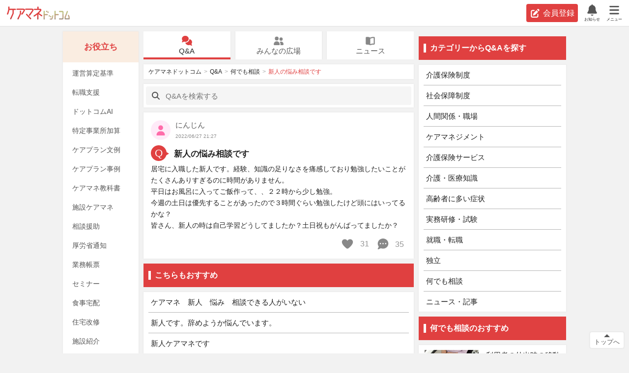

--- FILE ---
content_type: text/html; charset=utf-8
request_url: https://i.care-mane.com/questions/29608
body_size: 11755
content:
<!DOCTYPE html><html><head><link href="https://securepubads.g.doubleclick.net" rel="dns-prefetch" /><link href="https://cdn.ampproject.org/" rel="dns-prefetch" /><link href="https://www.googletagmanager.com" rel="dns-prefetch" /><link href="https://www.google-analytics.com" rel="dns-prefetch" /><link href="https://securepubads.g.doubleclick.net" rel="preconnect" /><link href="https://cdn.ampproject.org/" rel="preconnect" /><link href="https://www.googletagmanager.com" rel="preconnect" /><link href="https://www.google-analytics.com" rel="preconnect" /><title>新人の悩み相談です | 何でも相談 | Q&amp;A | ケアマネドットコム</title><meta charset="utf-8" /><meta content="width=device-width,user-scalable=no,initial-scale=1,maximum-scale=1" name="viewport" /><meta content="telephone=no" name="format-detection" /><meta content="居宅に入職した新人です。経験、知識の足りなさを痛感しており勉強したいことがたくさんありすぎるのに時間がありません。平日はお風呂に入ってご飯作って、、２２時から少し勉強。今週の土日は優先することがあったので３時間ぐらい勉強したけど頭にはいってるかな？皆さん、新人の時は自己学習どうしてましたか？土..." name="description" /><meta content="ケアマネジャー,介護支援専門員,ケアマネ向け悩み相談,Q&amp;A,何でも相談" name="keywords" /><link href="/favicon.ico" rel="icon" type="image/x-icon" /><link href="/apple-touch-icon-precomposed.png" rel="apple-touch-icon-precomposed" type="image/x-icon" /><link href="https://i.care-mane.com/questions/29608" rel="canonical" /><meta content="新人の悩み相談です | 何でも相談 | Q&amp;A | ケアマネドットコム" property="og:title" /><meta content="website" property="og:type" /><meta content="https://static.i.care-mane.com/assets/img/signup-banner-preview-6c47c03b03c5f847e9e4.png" property="og:image" /><meta content="https://i.care-mane.com/questions/29608" property="og:url" /><meta content="max-image-preview:large" name="robots" /><meta name="csrf-param" content="authenticity_token" />
<meta name="csrf-token" content="iWr0iGbhNpOc_Tt3r2wAuPWsGdyf2I_VJHrg2xGhQjG7wSnB1zy01YwQ92TnIaWWBJRlFOjEItVmrAQ4phAFyg" /><meta content="{&quot;signed_user_id&quot;:null,&quot;is_municipality_detected&quot;:false}" name="current-server-context" /><script src="//static.i.care-mane.com/assets/application-6add77505a8596e9b09d.js" defer="defer"></script><script src="//static.i.care-mane.com/assets/vendor-6add77505a8596e9b09d.js" defer="defer"></script><script src="https://securepubads.g.doubleclick.net/tag/js/gpt.js" async="async"></script><link rel="stylesheet" href="//static.i.care-mane.com/assets/application-6151ec7d0e3aaa430350.css" media="screen" /><script>(function(w,d,s,l,i){w[l]=w[l]||[];w[l].push({'gtm.start':
new Date().getTime(),event:'gtm.js'});var f=d.getElementsByTagName(s)[0],
j=d.createElement(s),dl=l!='dataLayer'?'&l='+l:'';j.async=true;j.src=
'https://www.googletagmanager.com/gtm.js?id='+i+dl;f.parentNode.insertBefore(j,f);
})(window,document,'script','dataLayer','GTM-T9BVVCC');</script><script>window.googletag = window.googletag || {cmd: []};
googletag.cmd.push(function() {
  googletag.pubads().disableInitialLoad();
  googletag.defineSlot('/149935620/CM_side_rectangle_1', [300, 250], 'div-gpt-ad-1624337426333-0').addService(googletag.pubads());
  googletag.defineSlot('/149935620/CM_side_rectangle_2', [300, 250], 'div-gpt-ad-1624337459740-0').addService(googletag.pubads());
  googletag.defineSlot('/149935620/CM_side_rectangle_3', [300, 250], 'div-gpt-ad-1624337498015-0').addService(googletag.pubads());
  const slot = googletag.defineSlot(
    '/149935620/CM_main_rectangle_2', [[320, 100], [300, 250]], 'div-gpt-ad-1624337622642-0').addService(googletag.pubads());
  const mapping = googletag.sizeMapping().addSize([768, 0], [300, 250]).addSize([0, 0], [320, 100]).build();
  slot.defineSizeMapping(mapping);
  googletag.pubads().enableSingleRequest();
  googletag.enableServices();
});

document.addEventListener('lazybeforeunveil', function(e) {
  googletag.cmd.push(function () {
    const slots = googletag.pubads().getSlots();
    let slot = null;
    for (let i = 0; i < slots.length; i++) {
      if (slots[i].getSlotElementId() === e.target.id) {
        slot = slots[i];
        break;
      }
    }
    if (slot !== null) {
      googletag.pubads().refresh([slot]);
    }
  })
});</script></head><body><div id="l-container"><noscript><iframe src="https://www.googletagmanager.com/ns.html?id=GTM-T9BVVCC" height="0" width="0" style="display:none;visibility:hidden"></iframe></noscript><div id="l-header"><header class="global-header"><div class="global-header__logo"><a href="/">ケアマネドットコム</a></div><div class="global-header__login"><a class="btn btn--red btn--h37 global-header__btn" href="/users/sign_up"><svg xmlns="http://www.w3.org/2000/svg" viewBox="0 0 512 512" class="svg-icon svg-inline--fa "><!--!Font Awesome Free v7.1.0 by @fontawesome - https://fontawesome.com License - https://fontawesome.com/license/free Copyright 2025 Fonticons, Inc.--><path fill="currentColor" d="M471.6 21.7c-21.9-21.9-57.3-21.9-79.2 0L368 46.1 465.9 144 490.3 119.6c21.9-21.9 21.9-57.3 0-79.2L471.6 21.7zm-299.2 220c-6.1 6.1-10.8 13.6-13.5 21.9l-29.6 88.8c-2.9 8.6-.6 18.1 5.8 24.6s15.9 8.7 24.6 5.8l88.8-29.6c8.2-2.7 15.7-7.4 21.9-13.5L432 177.9 334.1 80 172.4 241.7zM96 64C43 64 0 107 0 160L0 416c0 53 43 96 96 96l256 0c53 0 96-43 96-96l0-96c0-17.7-14.3-32-32-32s-32 14.3-32 32l0 96c0 17.7-14.3 32-32 32L96 448c-17.7 0-32-14.3-32-32l0-256c0-17.7 14.3-32 32-32l96 0c17.7 0 32-14.3 32-32s-14.3-32-32-32L96 64z"></path></svg>会員登録</a></div><div id="l-header-overlay" style="display: flex; flex-direction: row;"></div></header></div><script src="//static.i.care-mane.com/assets/layouts/header-6add77505a8596e9b09d.js" async="async"></script><div id="l-content-wrap"><div class="box pc-only" id="l-menu"><section><h2 class="free-advice-pc-title">お役立ち</h2><ul class="free-advice-pc-list"><li><a href="/news/entry/kijun-top">運営算定基準</a></li><li><a target="_blank" href="https://i.care-mane.com/redirect_links/6">転職支援</a></li><li><a href="/news/entry/AI-LP">ドットコムAI</a></li><li><a href="/news/entry/tokutei_top">特定事業所加算</a></li><li><a href="/news/entry/example_top">ケアプラン文例</a></li><li><a href="/news/entry/case_top">ケアプラン事例</a></li><li><a href="/news/entry/process-LP">ケアマネ教科書</a></li><li><a href="/news/entry/NH-LP">施設ケアマネ</a></li><li><a href="/news/entry/biestek-LP">相談援助</a></li><li><a href="/news/archive/category/%E5%8E%9A%E5%8A%B4%E7%9C%81%E9%80%9A%E7%9F%A5">厚労省通知</a></li><li><a href="/news/entry/tool_top">業務帳票</a></li><li><a href="/news/archive/category/%E3%82%BB%E3%83%9F%E3%83%8A%E3%83%BC">セミナー</a></li><li><a target="_blank" rel="nofollow" href="https://i.care-mane.com/redirect_links/1">食事宅配</a></li><li><a target="_blank" rel="nofollow" href="https://i.care-mane.com/redirect_links/2">住宅改修</a></li><li><a target="_blank" rel="nofollow" href="https://i.care-mane.com/redirect_links/3">施設紹介</a></li><li><a target="_blank" rel="nofollow" href="https://i.care-mane.com/redirect_links/4">葬儀相談</a></li><li><a target="_blank" rel="nofollow" href="https://i.care-mane.com/redirect_links/5">相続相談</a></li></ul></section></div><main id="l-content"><nav class="global-nav box-margin global-nav--shadowR" id="global-nav"></nav><script src="//static.i.care-mane.com/assets/shared/global_nav-6add77505a8596e9b09d.js" defer="defer"></script><nav class="breadcrumb box box-margin"><ul><li><a href="/">ケアマネドットコム</a></li><li><a href="/questions">Q&amp;A</a></li><li><a href="/questions/categories/consultation">何でも相談</a></li><li><h1>新人の悩み相談です</h1></li></ul></nav><script type="application/ld+json">{"@context":"http://schema.org","@type":"BreadcrumbList","itemListElement":[{"@type":"ListItem","position":1,"item":{"@id":"/","name":"ケアマネドットコム"}},{"@type":"ListItem","position":2,"item":{"@id":"/questions","name":"Q&A"}},{"@type":"ListItem","position":3,"item":{"@id":"/questions/categories/consultation","name":"何でも相談"}},{"@type":"ListItem","position":4,"item":{"@id":"/questions/29608","name":"新人の悩み相談です"}}]}</script><div class="search-box"><form class="search-box__form box box-margin" action="/questions" accept-charset="UTF-8" method="get"><div class="search-box__inner"><svg xmlns="http://www.w3.org/2000/svg" viewBox="0 0 512 512" class="svg-icon svg-inline--fa "><!--!Font Awesome Free v7.1.0 by @fontawesome - https://fontawesome.com License - https://fontawesome.com/license/free Copyright 2025 Fonticons, Inc.--><path fill="currentColor" d="M416 208c0 45.9-14.9 88.3-40 122.7L502.6 457.4c12.5 12.5 12.5 32.8 0 45.3s-32.8 12.5-45.3 0L330.7 376C296.3 401.1 253.9 416 208 416 93.1 416 0 322.9 0 208S93.1 0 208 0 416 93.1 416 208zM208 352a144 144 0 1 0 0-288 144 144 0 1 0 0 288z"></path></svg><input type="text" name="q" id="q" placeholder="Q&amp;Aを検索する" /></div></div><script>document.querySelector('#q').addEventListener('focus', (e) => {
  e.preventDefault();
  var path = '/users/sign_up' + '?after=' + encodeURIComponent(window.location.pathname + '?search=');
  location.href = path;
});</script><div data-comments="[{&quot;id&quot;:63067,&quot;commentable_id&quot;:29608,&quot;user_id&quot;:7411,&quot;type&quot;:&quot;Answer&quot;,&quot;body&quot;:&quot;お疲れ様です。そんなに勉強されてすごいですね。私の場合は、まだネットの情報が少な&quot;,&quot;lft&quot;:1,&quot;rgt&quot;:4,&quot;depth&quot;:0,&quot;created_at&quot;:&quot;2022/06/27 21:39&quot;,&quot;votes_count&quot;:4,&quot;children_count&quot;:1,&quot;children&quot;:[{&quot;id&quot;:63071,&quot;commentable_id&quot;:29608,&quot;user_id&quot;:8398,&quot;type&quot;:&quot;Answer&quot;,&quot;body&quot;:&quot;ありがとうございます。休みの日バテますよね、制度や事業者、なぜにこんなに覚えるこ&quot;,&quot;lft&quot;:2,&quot;rgt&quot;:3,&quot;depth&quot;:1,&quot;created_at&quot;:&quot;2022/06/27 22:08&quot;,&quot;votes_count&quot;:1,&quot;children_count&quot;:0,&quot;user&quot;:{&quot;nickname&quot;:&quot;にんじん&quot;,&quot;url&quot;:&quot;/profiles/ninjin&quot;,&quot;id&quot;:8398,&quot;profile_image_attached&quot;:false,&quot;profile_image_small_url&quot;:null,&quot;profile_image_middle_url&quot;:null},&quot;children&quot;:[]}],&quot;user&quot;:null},{&quot;id&quot;:63073,&quot;commentable_id&quot;:29608,&quot;user_id&quot;:15590,&quot;type&quot;:&quot;Answer&quot;,&quot;body&quot;:&quot;こんばんは、新人の頃は、仕事、仕事、遊び、仕事の感じでしょうか。それでも、遊びは&quot;,&quot;lft&quot;:5,&quot;rgt&quot;:8,&quot;depth&quot;:0,&quot;created_at&quot;:&quot;2022/06/27 22:30&quot;,&quot;votes_count&quot;:4,&quot;children_count&quot;:1,&quot;children&quot;:[{&quot;id&quot;:63077,&quot;commentable_id&quot;:29608,&quot;user_id&quot;:8398,&quot;type&quot;:&quot;Answer&quot;,&quot;body&quot;:&quot;まさしく話ができる仲間がほしいところです。仲間と一緒に答えを見つける・・まさしく&quot;,&quot;lft&quot;:6,&quot;rgt&quot;:7,&quot;depth&quot;:1,&quot;created_at&quot;:&quot;2022/06/27 22:48&quot;,&quot;votes_count&quot;:3,&quot;children_count&quot;:0,&quot;user&quot;:{&quot;nickname&quot;:&quot;にんじん&quot;,&quot;url&quot;:&quot;/profiles/ninjin&quot;,&quot;id&quot;:8398,&quot;profile_image_attached&quot;:false,&quot;profile_image_small_url&quot;:null,&quot;profile_image_middle_url&quot;:null},&quot;children&quot;:[]}],&quot;user&quot;:null},{&quot;id&quot;:63078,&quot;commentable_id&quot;:29608,&quot;user_id&quot;:581,&quot;type&quot;:&quot;Answer&quot;,&quot;body&quot;:&quot;私が新人CMの頃は、土日や平日でも休みの日は、本屋通いでした。その頃はネットもあ&quot;,&quot;lft&quot;:9,&quot;rgt&quot;:12,&quot;depth&quot;:0,&quot;created_at&quot;:&quot;2022/06/27 22:59&quot;,&quot;votes_count&quot;:2,&quot;children_count&quot;:1,&quot;user&quot;:{&quot;nickname&quot;:&quot;ゲンクロウ&quot;,&quot;url&quot;:&quot;/profiles/genkurou&quot;,&quot;id&quot;:581,&quot;profile_image_attached&quot;:true,&quot;profile_image_small_url&quot;:&quot;//static.i.care-mane.com/m02r914j51ny0edlsdqsmp273d55&quot;,&quot;profile_image_middle_url&quot;:&quot;//static.i.care-mane.com/mxa6ldjhm1wxe8st4xll8k46gy8k&quot;},&quot;children&quot;:[{&quot;id&quot;:63083,&quot;commentable_id&quot;:29608,&quot;user_id&quot;:8398,&quot;type&quot;:&quot;Answer&quot;,&quot;body&quot;:&quot;覚えなければという緊張感でがんばっております。次の休みは蔦屋書店で優雅に本読みま&quot;,&quot;lft&quot;:10,&quot;rgt&quot;:11,&quot;depth&quot;:1,&quot;created_at&quot;:&quot;2022/06/27 23:38&quot;,&quot;votes_count&quot;:2,&quot;children_count&quot;:0,&quot;user&quot;:{&quot;nickname&quot;:&quot;にんじん&quot;,&quot;url&quot;:&quot;/profiles/ninjin&quot;,&quot;id&quot;:8398,&quot;profile_image_attached&quot;:false,&quot;profile_image_small_url&quot;:null,&quot;profile_image_middle_url&quot;:null},&quot;children&quot;:[]}]},{&quot;id&quot;:63079,&quot;commentable_id&quot;:29608,&quot;user_id&quot;:2690,&quot;type&quot;:&quot;Answer&quot;,&quot;body&quot;:&quot;高度な専門的知識は、各専門職にお願いできるので、実践しながら、受けもった担当ケー&quot;,&quot;lft&quot;:13,&quot;rgt&quot;:16,&quot;depth&quot;:0,&quot;created_at&quot;:&quot;2022/06/27 23:00&quot;,&quot;votes_count&quot;:2,&quot;children_count&quot;:1,&quot;user&quot;:{&quot;nickname&quot;:&quot;lego269&quot;,&quot;url&quot;:&quot;/profiles/lego269&quot;,&quot;id&quot;:2690,&quot;profile_image_attached&quot;:false,&quot;profile_image_small_url&quot;:null,&quot;profile_image_middle_url&quot;:null},&quot;children&quot;:[{&quot;id&quot;:63084,&quot;commentable_id&quot;:29608,&quot;user_id&quot;:8398,&quot;type&quot;:&quot;Answer&quot;,&quot;body&quot;:&quot;少々肩の荷が下りました、勤務時間だけの勉強で済むようにならなければ自分が潰れます&quot;,&quot;lft&quot;:14,&quot;rgt&quot;:15,&quot;depth&quot;:1,&quot;created_at&quot;:&quot;2022/06/27 23:46&quot;,&quot;votes_count&quot;:1,&quot;children_count&quot;:0,&quot;user&quot;:{&quot;nickname&quot;:&quot;にんじん&quot;,&quot;url&quot;:&quot;/profiles/ninjin&quot;,&quot;id&quot;:8398,&quot;profile_image_attached&quot;:false,&quot;profile_image_small_url&quot;:null,&quot;profile_image_middle_url&quot;:null},&quot;children&quot;:[]}]},{&quot;id&quot;:63080,&quot;commentable_id&quot;:29608,&quot;user_id&quot;:36560,&quot;type&quot;:&quot;Answer&quot;,&quot;body&quot;:&quot;ケアマネとして転職予定です。明日は我が身の質問です！わたしは事例を通した話は頭に&quot;,&quot;lft&quot;:17,&quot;rgt&quot;:20,&quot;depth&quot;:0,&quot;created_at&quot;:&quot;2022/06/27 23:04&quot;,&quot;votes_count&quot;:3,&quot;children_count&quot;:1,&quot;user&quot;:{&quot;nickname&quot;:&quot;ももアップル&quot;,&quot;url&quot;:&quot;/profiles/momoappuru&quot;,&quot;id&quot;:36560,&quot;profile_image_attached&quot;:false,&quot;profile_image_small_url&quot;:null,&quot;profile_image_middle_url&quot;:null},&quot;children&quot;:[{&quot;id&quot;:63085,&quot;commentable_id&quot;:29608,&quot;user_id&quot;:8398,&quot;type&quot;:&quot;Answer&quot;,&quot;body&quot;:&quot;新米仲間ですね、よろしくお願いします！私も同じく本を読んで「なるほど、へー」とな&quot;,&quot;lft&quot;:18,&quot;rgt&quot;:19,&quot;depth&quot;:1,&quot;created_at&quot;:&quot;2022/06/27 23:50&quot;,&quot;votes_count&quot;:2,&quot;children_count&quot;:0,&quot;user&quot;:{&quot;nickname&quot;:&quot;にんじん&quot;,&quot;url&quot;:&quot;/profiles/ninjin&quot;,&quot;id&quot;:8398,&quot;profile_image_attached&quot;:false,&quot;profile_image_small_url&quot;:null,&quot;profile_image_middle_url&quot;:null},&quot;children&quot;:[]}]},{&quot;id&quot;:63082,&quot;commentable_id&quot;:29608,&quot;user_id&quot;:35415,&quot;type&quot;:&quot;Answer&quot;,&quot;body&quot;:&quot;勉強頑張っていらっしゃいますね(´-﹏-`；)私は5年目でもまだまだ知識不足を痛&quot;,&quot;lft&quot;:21,&quot;rgt&quot;:24,&quot;depth&quot;:0,&quot;created_at&quot;:&quot;2022/06/27 23:18&quot;,&quot;votes_count&quot;:4,&quot;children_count&quot;:1,&quot;user&quot;:{&quot;nickname&quot;:&quot;Cristal_Y&quot;,&quot;url&quot;:&quot;/profiles/cristal_y&quot;,&quot;id&quot;:35415,&quot;profile_image_attached&quot;:false,&quot;profile_image_small_url&quot;:null,&quot;profile_image_middle_url&quot;:null},&quot;children&quot;:[{&quot;id&quot;:63086,&quot;commentable_id&quot;:29608,&quot;user_id&quot;:8398,&quot;type&quot;:&quot;Answer&quot;,&quot;body&quot;:&quot;山あり谷ありを乗り越え５年、すごいです。一人一人に関わらせてもらいながらが一番の&quot;,&quot;lft&quot;:22,&quot;rgt&quot;:23,&quot;depth&quot;:1,&quot;created_at&quot;:&quot;2022/06/28 00:21&quot;,&quot;votes_count&quot;:2,&quot;children_count&quot;:0,&quot;user&quot;:{&quot;nickname&quot;:&quot;にんじん&quot;,&quot;url&quot;:&quot;/profiles/ninjin&quot;,&quot;id&quot;:8398,&quot;profile_image_attached&quot;:false,&quot;profile_image_small_url&quot;:null,&quot;profile_image_middle_url&quot;:null},&quot;children&quot;:[]}]},{&quot;id&quot;:63089,&quot;commentable_id&quot;:29608,&quot;user_id&quot;:9122,&quot;type&quot;:&quot;Answer&quot;,&quot;body&quot;:&quot;朝早くお邪魔します。勉強熱心ですね。頭が下がります。私は全く覚えられないので、こ&quot;,&quot;lft&quot;:25,&quot;rgt&quot;:28,&quot;depth&quot;:0,&quot;created_at&quot;:&quot;2022/06/28 04:43&quot;,&quot;votes_count&quot;:2,&quot;children_count&quot;:1,&quot;user&quot;:{&quot;nickname&quot;:&quot;うめ子&quot;,&quot;url&quot;:&quot;/profiles/umeko&quot;,&quot;id&quot;:9122,&quot;profile_image_attached&quot;:false,&quot;profile_image_small_url&quot;:null,&quot;profile_image_middle_url&quot;:null},&quot;children&quot;:[{&quot;id&quot;:63643,&quot;commentable_id&quot;:29608,&quot;user_id&quot;:8398,&quot;type&quot;:&quot;Answer&quot;,&quot;body&quot;:&quot;私自身はさぼり癖のある人間ですよ、なんでも嫌なことは後回しにして後々追い詰められ&quot;,&quot;lft&quot;:26,&quot;rgt&quot;:27,&quot;depth&quot;:1,&quot;created_at&quot;:&quot;2022/06/29 19:20&quot;,&quot;votes_count&quot;:0,&quot;children_count&quot;:0,&quot;user&quot;:{&quot;nickname&quot;:&quot;にんじん&quot;,&quot;url&quot;:&quot;/profiles/ninjin&quot;,&quot;id&quot;:8398,&quot;profile_image_attached&quot;:false,&quot;profile_image_small_url&quot;:null,&quot;profile_image_middle_url&quot;:null},&quot;children&quot;:[]}]},{&quot;id&quot;:63100,&quot;commentable_id&quot;:29608,&quot;user_id&quot;:38687,&quot;type&quot;:&quot;Answer&quot;,&quot;body&quot;:&quot;みなさんすごく真面目で頭が下がります恥ずかしながら何年経っても　あそうなの？って&quot;,&quot;lft&quot;:29,&quot;rgt&quot;:32,&quot;depth&quot;:0,&quot;created_at&quot;:&quot;2022/06/28 05:41&quot;,&quot;votes_count&quot;:3,&quot;children_count&quot;:1,&quot;user&quot;:{&quot;nickname&quot;:&quot;nonbiri&quot;,&quot;url&quot;:&quot;/profiles/nonbiri_1&quot;,&quot;id&quot;:38687,&quot;profile_image_attached&quot;:false,&quot;profile_image_small_url&quot;:null,&quot;profile_image_middle_url&quot;:null},&quot;children&quot;:[{&quot;id&quot;:63650,&quot;commentable_id&quot;:29608,&quot;user_id&quot;:8398,&quot;type&quot;:&quot;Answer&quot;,&quot;body&quot;:&quot;100かえってきても、教えてくれてありがたいけど頭にはいらなそうです。今頑張って&quot;,&quot;lft&quot;:30,&quot;rgt&quot;:31,&quot;depth&quot;:1,&quot;created_at&quot;:&quot;2022/06/29 19:30&quot;,&quot;votes_count&quot;:0,&quot;children_count&quot;:0,&quot;user&quot;:{&quot;nickname&quot;:&quot;にんじん&quot;,&quot;url&quot;:&quot;/profiles/ninjin&quot;,&quot;id&quot;:8398,&quot;profile_image_attached&quot;:false,&quot;profile_image_small_url&quot;:null,&quot;profile_image_middle_url&quot;:null},&quot;children&quot;:[]}]},{&quot;id&quot;:63107,&quot;commentable_id&quot;:29608,&quot;user_id&quot;:771,&quot;type&quot;:&quot;Answer&quot;,&quot;body&quot;:&quot;向上心、感心致します。調べたり憶えたり、私は業務の合間にネットで調べたり、お昼を&quot;,&quot;lft&quot;:33,&quot;rgt&quot;:36,&quot;depth&quot;:0,&quot;created_at&quot;:&quot;2022/06/28 07:08&quot;,&quot;votes_count&quot;:2,&quot;children_count&quot;:1,&quot;user&quot;:{&quot;nickname&quot;:&quot;popsaurus&quot;,&quot;url&quot;:&quot;/profiles/popsaurus&quot;,&quot;id&quot;:771,&quot;profile_image_attached&quot;:false,&quot;profile_image_small_url&quot;:null,&quot;profile_image_middle_url&quot;:null},&quot;children&quot;:[{&quot;id&quot;:63651,&quot;commentable_id&quot;:29608,&quot;user_id&quot;:8398,&quot;type&quot;:&quot;Answer&quot;,&quot;body&quot;:&quot;お昼食べながらなんてすごいですよ、私は休憩時間はのんびーりしています。マイペース&quot;,&quot;lft&quot;:34,&quot;rgt&quot;:35,&quot;depth&quot;:1,&quot;created_at&quot;:&quot;2022/06/29 19:35&quot;,&quot;votes_count&quot;:0,&quot;children_count&quot;:0,&quot;user&quot;:{&quot;nickname&quot;:&quot;にんじん&quot;,&quot;url&quot;:&quot;/profiles/ninjin&quot;,&quot;id&quot;:8398,&quot;profile_image_attached&quot;:false,&quot;profile_image_small_url&quot;:null,&quot;profile_image_middle_url&quot;:null},&quot;children&quot;:[]}]},{&quot;id&quot;:63126,&quot;commentable_id&quot;:29608,&quot;user_id&quot;:814,&quot;type&quot;:&quot;Answer&quot;,&quot;body&quot;:&quot;実際の業務を通じて、これはどんな法的根拠に基づくのか、どんな理論に基づくのかを考&quot;,&quot;lft&quot;:37,&quot;rgt&quot;:40,&quot;depth&quot;:0,&quot;created_at&quot;:&quot;2022/06/28 08:13&quot;,&quot;votes_count&quot;:3,&quot;children_count&quot;:1,&quot;user&quot;:{&quot;nickname&quot;:&quot;兼任CM&quot;,&quot;url&quot;:&quot;/profiles/kennincm&quot;,&quot;id&quot;:814,&quot;profile_image_attached&quot;:false,&quot;profile_image_small_url&quot;:null,&quot;profile_image_middle_url&quot;:null},&quot;children&quot;:[{&quot;id&quot;:63652,&quot;commentable_id&quot;:29608,&quot;user_id&quot;:8398,&quot;type&quot;:&quot;Answer&quot;,&quot;body&quot;:&quot;法的根拠大切ですね、監査に引っかかると大変ですから押さえておきたいところです。&quot;,&quot;lft&quot;:38,&quot;rgt&quot;:39,&quot;depth&quot;:1,&quot;created_at&quot;:&quot;2022/06/29 19:36&quot;,&quot;votes_count&quot;:0,&quot;children_count&quot;:0,&quot;user&quot;:{&quot;nickname&quot;:&quot;にんじん&quot;,&quot;url&quot;:&quot;/profiles/ninjin&quot;,&quot;id&quot;:8398,&quot;profile_image_attached&quot;:false,&quot;profile_image_small_url&quot;:null,&quot;profile_image_middle_url&quot;:null},&quot;children&quot;:[]}]},{&quot;id&quot;:63129,&quot;commentable_id&quot;:29608,&quot;user_id&quot;:490,&quot;type&quot;:&quot;Answer&quot;,&quot;body&quot;:&quot;毎日お疲れ様です。私は当時、資格を所得したばかりでいきなり１人ケアマネ！でした（&quot;,&quot;lft&quot;:41,&quot;rgt&quot;:44,&quot;depth&quot;:0,&quot;created_at&quot;:&quot;2022/06/28 08:25&quot;,&quot;votes_count&quot;:1,&quot;children_count&quot;:1,&quot;user&quot;:{&quot;nickname&quot;:&quot;未開のケアマネ&quot;,&quot;url&quot;:&quot;/profiles/mikainokeamane&quot;,&quot;id&quot;:490,&quot;profile_image_attached&quot;:false,&quot;profile_image_small_url&quot;:null,&quot;profile_image_middle_url&quot;:null},&quot;children&quot;:[{&quot;id&quot;:63655,&quot;commentable_id&quot;:29608,&quot;user_id&quot;:8398,&quot;type&quot;:&quot;Answer&quot;,&quot;body&quot;:&quot;本当に右も左も上も下もです。ケアマネさんて業務のこともですけど、仕事で関わる人の&quot;,&quot;lft&quot;:42,&quot;rgt&quot;:43,&quot;depth&quot;:1,&quot;created_at&quot;:&quot;2022/06/29 19:43&quot;,&quot;votes_count&quot;:1,&quot;children_count&quot;:0,&quot;user&quot;:{&quot;nickname&quot;:&quot;にんじん&quot;,&quot;url&quot;:&quot;/profiles/ninjin&quot;,&quot;id&quot;:8398,&quot;profile_image_attached&quot;:false,&quot;profile_image_small_url&quot;:null,&quot;profile_image_middle_url&quot;:null},&quot;children&quot;:[]}]},{&quot;id&quot;:63132,&quot;commentable_id&quot;:29608,&quot;user_id&quot;:34,&quot;type&quot;:&quot;Answer&quot;,&quot;body&quot;:&quot;一度で暗記できる人もいますがそうでない人もいます。自分に合った勉強方法は学生時代&quot;,&quot;lft&quot;:45,&quot;rgt&quot;:48,&quot;depth&quot;:0,&quot;created_at&quot;:&quot;2022/06/28 08:34&quot;,&quot;votes_count&quot;:2,&quot;children_count&quot;:1,&quot;user&quot;:{&quot;nickname&quot;:&quot;おい&quot;,&quot;url&quot;:&quot;/profiles/oi&quot;,&quot;id&quot;:34,&quot;profile_image_attached&quot;:false,&quot;profile_image_small_url&quot;:null,&quot;profile_image_middle_url&quot;:null},&quot;children&quot;:[{&quot;id&quot;:63658,&quot;commentable_id&quot;:29608,&quot;user_id&quot;:8398,&quot;type&quot;:&quot;Answer&quot;,&quot;body&quot;:&quot;私は実践タイプだと思います。本を見て「なるほど」と思っても、後々説明できないし、&quot;,&quot;lft&quot;:46,&quot;rgt&quot;:47,&quot;depth&quot;:1,&quot;created_at&quot;:&quot;2022/06/29 19:47&quot;,&quot;votes_count&quot;:0,&quot;children_count&quot;:0,&quot;user&quot;:{&quot;nickname&quot;:&quot;にんじん&quot;,&quot;url&quot;:&quot;/profiles/ninjin&quot;,&quot;id&quot;:8398,&quot;profile_image_attached&quot;:false,&quot;profile_image_small_url&quot;:null,&quot;profile_image_middle_url&quot;:null},&quot;children&quot;:[]}]},{&quot;id&quot;:63145,&quot;commentable_id&quot;:29608,&quot;user_id&quot;:45,&quot;type&quot;:&quot;Answer&quot;,&quot;body&quot;:&quot;今でも新人のような私ですが・・・座学の勉強は、ケアマネの資格を取るときくらいでし&quot;,&quot;lft&quot;:49,&quot;rgt&quot;:52,&quot;depth&quot;:0,&quot;created_at&quot;:&quot;2022/06/28 08:59&quot;,&quot;votes_count&quot;:0,&quot;children_count&quot;:1,&quot;user&quot;:{&quot;nickname&quot;:&quot;DAI&quot;,&quot;url&quot;:&quot;/profiles/dai&quot;,&quot;id&quot;:45,&quot;profile_image_attached&quot;:true,&quot;profile_image_small_url&quot;:&quot;//static.i.care-mane.com/afrx6jabci0bex6a57zkb4569m28&quot;,&quot;profile_image_middle_url&quot;:&quot;//static.i.care-mane.com/6xvvru1syfllna5swoqasy9wrrno&quot;},&quot;children&quot;:[{&quot;id&quot;:63663,&quot;commentable_id&quot;:29608,&quot;user_id&quot;:8398,&quot;type&quot;:&quot;Answer&quot;,&quot;body&quot;:&quot;土日祝はリフレッシュ、、多数ですね、自分は燃え尽きるタイプなので、もうバーンアウ&quot;,&quot;lft&quot;:50,&quot;rgt&quot;:51,&quot;depth&quot;:1,&quot;created_at&quot;:&quot;2022/06/29 19:52&quot;,&quot;votes_count&quot;:0,&quot;children_count&quot;:0,&quot;user&quot;:{&quot;nickname&quot;:&quot;にんじん&quot;,&quot;url&quot;:&quot;/profiles/ninjin&quot;,&quot;id&quot;:8398,&quot;profile_image_attached&quot;:false,&quot;profile_image_small_url&quot;:null,&quot;profile_image_middle_url&quot;:null},&quot;children&quot;:[]}]},{&quot;id&quot;:63146,&quot;commentable_id&quot;:29608,&quot;user_id&quot;:31,&quot;type&quot;:&quot;Answer&quot;,&quot;body&quot;:&quot;私の場合もうまくいかないケースを考え、眠れない日がありました。そこから同僚や包括&quot;,&quot;lft&quot;:53,&quot;rgt&quot;:58,&quot;depth&quot;:0,&quot;created_at&quot;:&quot;2022/06/28 09:00&quot;,&quot;votes_count&quot;:0,&quot;children_count&quot;:2,&quot;user&quot;:{&quot;nickname&quot;:&quot;神の子マー君&quot;,&quot;url&quot;:&quot;/profiles/kaminokomakun&quot;,&quot;id&quot;:31,&quot;profile_image_attached&quot;:false,&quot;profile_image_small_url&quot;:null,&quot;profile_image_middle_url&quot;:null},&quot;children&quot;:[{&quot;id&quot;:63665,&quot;commentable_id&quot;:29608,&quot;user_id&quot;:8398,&quot;type&quot;:&quot;Answer&quot;,&quot;body&quot;:&quot;眠れないと辛いですよね、今後、自分にもそのような日が来ると思うと・・。もともと勉&quot;,&quot;lft&quot;:54,&quot;rgt&quot;:55,&quot;depth&quot;:1,&quot;created_at&quot;:&quot;2022/06/29 19:56&quot;,&quot;votes_count&quot;:1,&quot;children_count&quot;:0,&quot;user&quot;:{&quot;nickname&quot;:&quot;にんじん&quot;,&quot;url&quot;:&quot;/profiles/ninjin&quot;,&quot;id&quot;:8398,&quot;profile_image_attached&quot;:false,&quot;profile_image_small_url&quot;:null,&quot;profile_image_middle_url&quot;:null},&quot;children&quot;:[]},{&quot;id&quot;:63765,&quot;commentable_id&quot;:29608,&quot;user_id&quot;:31,&quot;type&quot;:&quot;Answer&quot;,&quot;body&quot;:&quot;人それぞれストレス解消は違いますので、皆さんに力をかりて何とかなるさと思い詰めず&quot;,&quot;lft&quot;:56,&quot;rgt&quot;:57,&quot;depth&quot;:1,&quot;created_at&quot;:&quot;2022/06/30 08:29&quot;,&quot;votes_count&quot;:0,&quot;children_count&quot;:0,&quot;user&quot;:{&quot;nickname&quot;:&quot;神の子マー君&quot;,&quot;url&quot;:&quot;/profiles/kaminokomakun&quot;,&quot;id&quot;:31,&quot;profile_image_attached&quot;:false,&quot;profile_image_small_url&quot;:null,&quot;profile_image_middle_url&quot;:null},&quot;children&quot;:[]}]},{&quot;id&quot;:63160,&quot;commentable_id&quot;:29608,&quot;user_id&quot;:18897,&quot;type&quot;:&quot;Answer&quot;,&quot;body&quot;:&quot;休日に勉強をしているなんてビックリしました！休日に仕事の事なんて考えたくないので&quot;,&quot;lft&quot;:59,&quot;rgt&quot;:62,&quot;depth&quot;:0,&quot;created_at&quot;:&quot;2022/06/28 09:17&quot;,&quot;votes_count&quot;:0,&quot;children_count&quot;:1,&quot;user&quot;:{&quot;nickname&quot;:&quot;Mm&quot;,&quot;url&quot;:&quot;/profiles/mm_2&quot;,&quot;id&quot;:18897,&quot;profile_image_attached&quot;:false,&quot;profile_image_small_url&quot;:null,&quot;profile_image_middle_url&quot;:null},&quot;children&quot;:[{&quot;id&quot;:63667,&quot;commentable_id&quot;:29608,&quot;user_id&quot;:8398,&quot;type&quot;:&quot;Answer&quot;,&quot;body&quot;:&quot;私も「ふーん、、今聞いても(調べても)意味なさそうだから(忘れるから)飛ばそう・&quot;,&quot;lft&quot;:60,&quot;rgt&quot;:61,&quot;depth&quot;:1,&quot;created_at&quot;:&quot;2022/06/29 20:03&quot;,&quot;votes_count&quot;:0,&quot;children_count&quot;:0,&quot;user&quot;:{&quot;nickname&quot;:&quot;にんじん&quot;,&quot;url&quot;:&quot;/profiles/ninjin&quot;,&quot;id&quot;:8398,&quot;profile_image_attached&quot;:false,&quot;profile_image_small_url&quot;:null,&quot;profile_image_middle_url&quot;:null},&quot;children&quot;:[]}]}]" data-hashtags="[]" data-is-post-user-controllable="0" data-is-post-user-deleted="0" data-is-updating-post="0" data-post="{&quot;type&quot;:&quot;Question&quot;,&quot;url&quot;:&quot;/questions/29608&quot;,&quot;content&quot;:&quot;居宅に入職した新人です。経験、知識の足りなさを痛感しており勉強したいことがたくさんありすぎるのに時間がありません。\r\n平日はお風呂に入ってご飯作って、、２２時から少し勉強。\r\n今週の土日は優先することがあったので３時間ぐらい勉強したけど頭にはいってるかな？\r\n皆さん、新人の時は自己学習どうしてましたか？土日祝もがんばってましたか？&quot;,&quot;image_attached&quot;:false,&quot;image_middle_url&quot;:null,&quot;title&quot;:&quot;新人の悩み相談です&quot;,&quot;id&quot;:29608,&quot;user_id&quot;:8398,&quot;votes_count&quot;:31,&quot;comments_count&quot;:35,&quot;index_ok&quot;:true,&quot;structured_data&quot;:&quot;flexible_sampling&quot;,&quot;created_at&quot;:&quot;2022/06/27 21:27&quot;,&quot;user&quot;:{&quot;nickname&quot;:&quot;にんじん&quot;,&quot;url&quot;:&quot;/profiles/ninjin&quot;,&quot;id&quot;:8398,&quot;profile_image_attached&quot;:false,&quot;profile_image_small_url&quot;:null,&quot;profile_image_middle_url&quot;:null}}" data-post-image-accepted-types="image/png,image/jpeg,image/gif" data-post-image-url="" data-post-update-error-messages="[]" data-post-update-form-target-path="/posts/29608" data-questions="[{&quot;id&quot;:112643,&quot;title&quot;:&quot;ケアマネ　新人　悩み　相談できる人がいない&quot;,&quot;link&quot;:&quot;/questions/112643&quot;},{&quot;id&quot;:51811,&quot;title&quot;:&quot;新人です。辞めようか悩んでいます。&quot;,&quot;link&quot;:&quot;/questions/51811&quot;},{&quot;id&quot;:116994,&quot;title&quot;:&quot;新人ケアマネです&quot;,&quot;link&quot;:&quot;/questions/116994&quot;},{&quot;id&quot;:122468,&quot;title&quot;:&quot;新人教育&quot;,&quot;link&quot;:&quot;/questions/122468&quot;},{&quot;id&quot;:78706,&quot;title&quot;:&quot;新人ケアマネはこんなもの？&quot;,&quot;link&quot;:&quot;/questions/78706&quot;},{&quot;id&quot;:116947,&quot;title&quot;:&quot;新人に仕事を振れません&quot;,&quot;link&quot;:&quot;/questions/116947&quot;}]" id="post"></div><div class="cls-placeholder" style="height: 100vh;"></div><div class="pagination"><ul><li class="pagination__prev"><span rel="prev">前へ</span></li><li class="pagination__page"><ul><li class="pagination__li--current"><span>1</span></li> <li><a rel="next" href="/questions/29608?page=2">2</a></li> </ul></li><li class="pagination__next"><a href="/questions/29608?page=2" rel="next">次へ</a></li></ul></div><section><div class="section-title box-margin"><h2 class="section-title__head">Q&amp;Aを投稿する</h2></div><div data-error-messages="[]" data-form-target-path="/posts" data-image-accepted-types="" id="posts-form"></div></section><section><div class="section-title box-margin"><h2 class="section-title__head">Q&amp;Aカテゴリー</h2></div><div class="category-list box box-margin"><ul><li><a href="/questions/categories/care-insurance"><dl class="category-list__content"><dt>介護保険制度</dt><dd>介護保険制度に関する相談一覧</dd></dl><svg xmlns="http://www.w3.org/2000/svg" viewBox="0 0 256 512" class="svg-icon svg-inline--fa "><!--!Font Awesome Free v7.1.0 by @fontawesome - https://fontawesome.com License - https://fontawesome.com/license/free Copyright 2025 Fonticons, Inc.--><path fill="currentColor" d="M247.1 233.4c12.5 12.5 12.5 32.8 0 45.3l-160 160c-12.5 12.5-32.8 12.5-45.3 0s-12.5-32.8 0-45.3L179.2 256 41.9 118.6c-12.5-12.5-12.5-32.8 0-45.3s32.8-12.5 45.3 0l160 160z"></path></svg></a></li><li><a href="/questions/categories/social-security"><dl class="category-list__content"><dt>社会保障制度</dt><dd>社会保障制度に関する相談一覧</dd></dl><svg xmlns="http://www.w3.org/2000/svg" viewBox="0 0 256 512" class="svg-icon svg-inline--fa "><!--!Font Awesome Free v7.1.0 by @fontawesome - https://fontawesome.com License - https://fontawesome.com/license/free Copyright 2025 Fonticons, Inc.--><path fill="currentColor" d="M247.1 233.4c12.5 12.5 12.5 32.8 0 45.3l-160 160c-12.5 12.5-32.8 12.5-45.3 0s-12.5-32.8 0-45.3L179.2 256 41.9 118.6c-12.5-12.5-12.5-32.8 0-45.3s32.8-12.5 45.3 0l160 160z"></path></svg></a></li><li><a href="/questions/categories/human-relations"><dl class="category-list__content"><dt>人間関係・職場</dt><dd>人間関係・職場に関する相談一覧</dd></dl><svg xmlns="http://www.w3.org/2000/svg" viewBox="0 0 256 512" class="svg-icon svg-inline--fa "><!--!Font Awesome Free v7.1.0 by @fontawesome - https://fontawesome.com License - https://fontawesome.com/license/free Copyright 2025 Fonticons, Inc.--><path fill="currentColor" d="M247.1 233.4c12.5 12.5 12.5 32.8 0 45.3l-160 160c-12.5 12.5-32.8 12.5-45.3 0s-12.5-32.8 0-45.3L179.2 256 41.9 118.6c-12.5-12.5-12.5-32.8 0-45.3s32.8-12.5 45.3 0l160 160z"></path></svg></a></li><li><a href="/questions/categories/care-management"><dl class="category-list__content"><dt>ケアマネジメント</dt><dd>ケアマネジメントに関する相談一覧</dd></dl><svg xmlns="http://www.w3.org/2000/svg" viewBox="0 0 256 512" class="svg-icon svg-inline--fa "><!--!Font Awesome Free v7.1.0 by @fontawesome - https://fontawesome.com License - https://fontawesome.com/license/free Copyright 2025 Fonticons, Inc.--><path fill="currentColor" d="M247.1 233.4c12.5 12.5 12.5 32.8 0 45.3l-160 160c-12.5 12.5-32.8 12.5-45.3 0s-12.5-32.8 0-45.3L179.2 256 41.9 118.6c-12.5-12.5-12.5-32.8 0-45.3s32.8-12.5 45.3 0l160 160z"></path></svg></a></li><li><a href="/questions/categories/care-insurance-service"><dl class="category-list__content"><dt>介護保険サービス</dt><dd>介護保険サービスに関する相談一覧</dd></dl><svg xmlns="http://www.w3.org/2000/svg" viewBox="0 0 256 512" class="svg-icon svg-inline--fa "><!--!Font Awesome Free v7.1.0 by @fontawesome - https://fontawesome.com License - https://fontawesome.com/license/free Copyright 2025 Fonticons, Inc.--><path fill="currentColor" d="M247.1 233.4c12.5 12.5 12.5 32.8 0 45.3l-160 160c-12.5 12.5-32.8 12.5-45.3 0s-12.5-32.8 0-45.3L179.2 256 41.9 118.6c-12.5-12.5-12.5-32.8 0-45.3s32.8-12.5 45.3 0l160 160z"></path></svg></a></li><li><a href="/questions/categories/care-medical"><dl class="category-list__content"><dt>介護・医療知識</dt><dd>介護・医療知識に関する相談一覧</dd></dl><svg xmlns="http://www.w3.org/2000/svg" viewBox="0 0 256 512" class="svg-icon svg-inline--fa "><!--!Font Awesome Free v7.1.0 by @fontawesome - https://fontawesome.com License - https://fontawesome.com/license/free Copyright 2025 Fonticons, Inc.--><path fill="currentColor" d="M247.1 233.4c12.5 12.5 12.5 32.8 0 45.3l-160 160c-12.5 12.5-32.8 12.5-45.3 0s-12.5-32.8 0-45.3L179.2 256 41.9 118.6c-12.5-12.5-12.5-32.8 0-45.3s32.8-12.5 45.3 0l160 160z"></path></svg></a></li><li><a href="/questions/categories/disease-sympton"><dl class="category-list__content"><dt>高齢者に多い症状</dt><dd>高齢者に多い症状に関する相談一覧</dd></dl><svg xmlns="http://www.w3.org/2000/svg" viewBox="0 0 256 512" class="svg-icon svg-inline--fa "><!--!Font Awesome Free v7.1.0 by @fontawesome - https://fontawesome.com License - https://fontawesome.com/license/free Copyright 2025 Fonticons, Inc.--><path fill="currentColor" d="M247.1 233.4c12.5 12.5 12.5 32.8 0 45.3l-160 160c-12.5 12.5-32.8 12.5-45.3 0s-12.5-32.8 0-45.3L179.2 256 41.9 118.6c-12.5-12.5-12.5-32.8 0-45.3s32.8-12.5 45.3 0l160 160z"></path></svg></a></li><li><a href="/questions/categories/practical-training"><dl class="category-list__content"><dt>実務研修・試験</dt><dd>実務研修・試験に関する相談一覧</dd></dl><svg xmlns="http://www.w3.org/2000/svg" viewBox="0 0 256 512" class="svg-icon svg-inline--fa "><!--!Font Awesome Free v7.1.0 by @fontawesome - https://fontawesome.com License - https://fontawesome.com/license/free Copyright 2025 Fonticons, Inc.--><path fill="currentColor" d="M247.1 233.4c12.5 12.5 12.5 32.8 0 45.3l-160 160c-12.5 12.5-32.8 12.5-45.3 0s-12.5-32.8 0-45.3L179.2 256 41.9 118.6c-12.5-12.5-12.5-32.8 0-45.3s32.8-12.5 45.3 0l160 160z"></path></svg></a></li><li><a href="/questions/categories/jobs"><dl class="category-list__content"><dt>就職・転職</dt><dd>就職・転職に関する相談一覧</dd></dl><svg xmlns="http://www.w3.org/2000/svg" viewBox="0 0 256 512" class="svg-icon svg-inline--fa "><!--!Font Awesome Free v7.1.0 by @fontawesome - https://fontawesome.com License - https://fontawesome.com/license/free Copyright 2025 Fonticons, Inc.--><path fill="currentColor" d="M247.1 233.4c12.5 12.5 12.5 32.8 0 45.3l-160 160c-12.5 12.5-32.8 12.5-45.3 0s-12.5-32.8 0-45.3L179.2 256 41.9 118.6c-12.5-12.5-12.5-32.8 0-45.3s32.8-12.5 45.3 0l160 160z"></path></svg></a></li><li><a href="/questions/categories/independence"><dl class="category-list__content"><dt>独立</dt><dd>独立に関する相談一覧</dd></dl><svg xmlns="http://www.w3.org/2000/svg" viewBox="0 0 256 512" class="svg-icon svg-inline--fa "><!--!Font Awesome Free v7.1.0 by @fontawesome - https://fontawesome.com License - https://fontawesome.com/license/free Copyright 2025 Fonticons, Inc.--><path fill="currentColor" d="M247.1 233.4c12.5 12.5 12.5 32.8 0 45.3l-160 160c-12.5 12.5-32.8 12.5-45.3 0s-12.5-32.8 0-45.3L179.2 256 41.9 118.6c-12.5-12.5-12.5-32.8 0-45.3s32.8-12.5 45.3 0l160 160z"></path></svg></a></li><li><a href="/questions/categories/consultation"><dl class="category-list__content"><dt>何でも相談</dt><dd>何でも相談に関する相談一覧</dd></dl><svg xmlns="http://www.w3.org/2000/svg" viewBox="0 0 256 512" class="svg-icon svg-inline--fa "><!--!Font Awesome Free v7.1.0 by @fontawesome - https://fontawesome.com License - https://fontawesome.com/license/free Copyright 2025 Fonticons, Inc.--><path fill="currentColor" d="M247.1 233.4c12.5 12.5 12.5 32.8 0 45.3l-160 160c-12.5 12.5-32.8 12.5-45.3 0s-12.5-32.8 0-45.3L179.2 256 41.9 118.6c-12.5-12.5-12.5-32.8 0-45.3s32.8-12.5 45.3 0l160 160z"></path></svg></a></li><li><a href="/questions/categories/news"><dl class="category-list__content"><dt>ニュース・記事</dt><dd>ニュース・記事に関する相談一覧</dd></dl><svg xmlns="http://www.w3.org/2000/svg" viewBox="0 0 256 512" class="svg-icon svg-inline--fa "><!--!Font Awesome Free v7.1.0 by @fontawesome - https://fontawesome.com License - https://fontawesome.com/license/free Copyright 2025 Fonticons, Inc.--><path fill="currentColor" d="M247.1 233.4c12.5 12.5 12.5 32.8 0 45.3l-160 160c-12.5 12.5-32.8 12.5-45.3 0s-12.5-32.8 0-45.3L179.2 256 41.9 118.6c-12.5-12.5-12.5-32.8 0-45.3s32.8-12.5 45.3 0l160 160z"></path></svg></a></li></ul></div></section><script src="//static.i.care-mane.com/assets/posts/show-6add77505a8596e9b09d.js" defer="defer"></script></main><div id="l-sub"><aside class="banner box-margin banner--sub-top"><div id="div-gpt-ad-1624337426333-0" class="lazyload"><script>googletag.cmd.push(function() { googletag.display('div-gpt-ad-1624337426333-0'); });</script></div></aside><section class="pc-only"><div class="section-title box-margin"><h2 class="section-title__head">カテゴリーからQ&amp;Aを探す</h2></div><div class="list box"><ul><li><a href="/questions/categories/care-insurance">介護保険制度</a></li><li><a href="/questions/categories/social-security">社会保障制度</a></li><li><a href="/questions/categories/human-relations">人間関係・職場</a></li><li><a href="/questions/categories/care-management">ケアマネジメント</a></li><li><a href="/questions/categories/care-insurance-service">介護保険サービス</a></li><li><a href="/questions/categories/care-medical">介護・医療知識</a></li><li><a href="/questions/categories/disease-sympton">高齢者に多い症状</a></li><li><a href="/questions/categories/practical-training">実務研修・試験</a></li><li><a href="/questions/categories/jobs">就職・転職</a></li><li><a href="/questions/categories/independence">独立</a></li><li><a href="/questions/categories/consultation">何でも相談</a></li><li><a href="/questions/categories/news">ニュース・記事</a></li></ul></div></section><section><div class="section-title box-margin"><h2 class="section-title__head">何でも相談のおすすめ</h2></div><div class="box list list--with-image"><ul><li><a target="_blank" rel="nofollow" href="/redirect_links/2596"><div class="list__image"><img alt="利用者の外出時の移動課題とケアマネジャーが考慮すべき対策～高齢者の外出促進に貢献する「いつでもウェルキャブ」のご紹介&lt;PR&gt;" loading="lazy" src="//static.i.care-mane.com/ctdg2p690za933w3xmo66h7g6p3p" width="110" height="80" /></div><div class="list__text">利用者の外出時の移動課題とケアマネジャーが考慮すべき対策～高齢者の外出促進に貢献する「いつでもウェルキャブ」のご紹介&lt;PR&gt;</div></a></li></ul></div></section><section><div class="section-title box-margin"><h2 class="section-title__head"> 編集部ピックアップ</h2></div><div class="list box"><ul><li><a target="_blank" rel="nofollow" href="/redirect_links/16">厚労省通知vol.1465が発出されました</a></li><li><a target="_blank" rel="nofollow" href="/redirect_links/4600">ケアマネドットコムで働いてみませんか？【一都三県のケアマネさん募集】	</a></li><li><a target="_blank" rel="nofollow" href="/redirect_links/4342">【ケアマネジャー推奨マーク】で良質な商品を厳選！</a></li><li><a target="_blank" rel="nofollow" href="/redirect_links/2877">ケアマネの転職・キャリアアップは業界特化のプロに相談！</a></li><li><a target="_blank" rel="nofollow" href="/redirect_links/2878">採用ご担当者様へ【完全成功報酬】ケアマネさんの採用をお手伝いいたします</a></li><li><a target="_blank" rel="nofollow" href="/redirect_links/2751">ケアマネさんにも役立つ情報満載【カイポケ訪問看護マガジン】</a></li><li><a target="_blank" rel="nofollow" href="/redirect_links/2242">広告・マーケティング関連のご相談はこちらから</a></li><li><a target="_blank" rel="nofollow" href="/redirect_links/23">【福祉用具と健康】ケアマネジャーさんへの最新情報（PR）</a></li><li><a target="_blank" rel="nofollow" href="/redirect_links/2103">ケアマネジャーのご経験を活かし一緒に医療介護の人材課題の解決をしていきませんか？</a></li><li><a target="_blank" rel="nofollow" href="/redirect_links/500">ケアマネドットコム会員になりませんか？メリットいっぱい☆</a></li><li><a target="_blank" rel="nofollow" href="/redirect_links/14">新ケアマネドットコムの使い方ページをご用意いたしました</a></li></ul></div></section><aside class="banner box-margin banner--sub-bottom"><div id="div-gpt-ad-1624337459740-0" class="lazyload"><script>googletag.cmd.push(function() { googletag.display('div-gpt-ad-1624337459740-0'); });</script></div></aside><aside class="banner box-margin banner--sub-bottom"><div id="div-gpt-ad-1624337498015-0" class="lazyload"><script>googletag.cmd.push(function() { googletag.display('div-gpt-ad-1624337498015-0'); });</script></div></aside><section><div class="section-title box-margin"><h2 class="section-title__head">SMSのシニアライフ関連サービス</h2></div><div class="list box list--with-text"><span><a target="_blank" href="https://i.ansinkaigo.jp/">介護の相談なら安心介護</a><span>|</span><a target="_blank" href="https://i.ansinkaigo.jp/shokai/">老人ホーム・介護施設探しなら安心介護紹介センター</a><span>|</span><a target="_blank" href="https://i.care-mane.com/">ケアマネージャーのコミュニティサイト ケアマネドットコム</a><span>|</span><a target="_blank" href="https://hapisumu.jp/">リフォームならハピすむリフォーム</a><span>|</span><a target="_blank" href="https://hapisumu.jp/rebuild/">新築・建て替えならハピすむ建て替え</a><span>|</span><a target="_blank" href="https://lifood.jp/">高齢者向け宅配弁当探しなららいふーど</a><span>|</span><a target="_blank" href="https://ansinsougi.jp/">葬儀社・斎場探しなら安心葬儀</a></span></div></section></div><section class="free-advice-sp sp-only" data-links="[&quot;/news/entry/kijun-top&quot;,&quot;https://i.care-mane.com/redirect_links/6&quot;,&quot;/news/entry/AI-LP&quot;,&quot;/news/entry/tokutei_top&quot;,&quot;/news/entry/example_top&quot;,&quot;/news/entry/case_top&quot;,&quot;/news/entry/process-LP&quot;,&quot;/news/entry/NH-LP&quot;,&quot;/news/entry/biestek-LP&quot;,&quot;/news/archive/category/%E5%8E%9A%E5%8A%B4%E7%9C%81%E9%80%9A%E7%9F%A5&quot;,&quot;/news/entry/tool_top&quot;,&quot;/news/archive/category/%E3%82%BB%E3%83%9F%E3%83%8A%E3%83%BC&quot;,&quot;https://i.care-mane.com/redirect_links/1&quot;,&quot;https://i.care-mane.com/redirect_links/2&quot;,&quot;https://i.care-mane.com/redirect_links/3&quot;,&quot;https://i.care-mane.com/redirect_links/4&quot;,&quot;https://i.care-mane.com/redirect_links/5&quot;]" id="free-advice-sp"></section><div class="pagetop"><a class="box" href="#">トップへ</a></div><script src="//static.i.care-mane.com/assets/layouts/sub-6add77505a8596e9b09d.js" async="async"></script></div><div id="overlay-menu" style="display: none"><div class="overlay" onclick="document.getElementById(&#39;overlay-menu&#39;).style.display = &#39;none&#39;; return false;"></div><div class="overlay-menu"><ul class="overlay-menu__ul--border"><li><a href="/users/sign_up"><svg xmlns="http://www.w3.org/2000/svg" viewBox="0 0 512 512" class="svg-icon svg-inline--fa "><!--!Font Awesome Free v7.1.0 by @fontawesome - https://fontawesome.com License - https://fontawesome.com/license/free Copyright 2025 Fonticons, Inc.--><path fill="currentColor" d="M471.6 21.7c-21.9-21.9-57.3-21.9-79.2 0L368 46.1 465.9 144 490.3 119.6c21.9-21.9 21.9-57.3 0-79.2L471.6 21.7zm-299.2 220c-6.1 6.1-10.8 13.6-13.5 21.9l-29.6 88.8c-2.9 8.6-.6 18.1 5.8 24.6s15.9 8.7 24.6 5.8l88.8-29.6c8.2-2.7 15.7-7.4 21.9-13.5L432 177.9 334.1 80 172.4 241.7zM96 64C43 64 0 107 0 160L0 416c0 53 43 96 96 96l256 0c53 0 96-43 96-96l0-96c0-17.7-14.3-32-32-32s-32 14.3-32 32l0 96c0 17.7-14.3 32-32 32L96 448c-17.7 0-32-14.3-32-32l0-256c0-17.7 14.3-32 32-32l96 0c17.7 0 32-14.3 32-32s-14.3-32-32-32L96 64z"></path></svg><span>会員登録</span></a></li></ul><ul class="overlay-menu__ul--border"><li><a href="/users/sign_in?after=%2Fquestions%2F29608"><svg xmlns="http://www.w3.org/2000/svg" viewBox="0 0 512 512" class="svg-icon svg-inline--fa "><!--!Font Awesome Free v7.1.0 by @fontawesome - https://fontawesome.com License - https://fontawesome.com/license/free Copyright 2025 Fonticons, Inc.--><path fill="currentColor" d="M345 273c9.4-9.4 9.4-24.6 0-33.9L201 95c-6.9-6.9-17.2-8.9-26.2-5.2S160 102.3 160 112l0 80-112 0c-26.5 0-48 21.5-48 48l0 32c0 26.5 21.5 48 48 48l112 0 0 80c0 9.7 5.8 18.5 14.8 22.2s19.3 1.7 26.2-5.2L345 273zm7 143c-17.7 0-32 14.3-32 32s14.3 32 32 32l64 0c53 0 96-43 96-96l0-256c0-53-43-96-96-96l-64 0c-17.7 0-32 14.3-32 32s14.3 32 32 32l64 0c17.7 0 32 14.3 32 32l0 256c0 17.7-14.3 32-32 32l-64 0z"></path></svg><span>ログイン</span></a></li></ul><ul class="overlay-menu__ul--border"><li><a href="/hashtags"><svg xmlns="http://www.w3.org/2000/svg" viewBox="0 0 576 512" class="svg-icon svg-inline--fa "><!--!Font Awesome Free v7.1.0 by @fontawesome - https://fontawesome.com License - https://fontawesome.com/license/free Copyright 2025 Fonticons, Inc.--><path fill="currentColor" d="M401.2 39.1L549.4 189.4c27.7 28.1 27.7 73.1 0 101.2L393 448.9c-9.3 9.4-24.5 9.5-33.9 .2s-9.5-24.5-.2-33.9L515.3 256.8c9.2-9.3 9.2-24.4 0-33.7L367 72.9c-9.3-9.4-9.2-24.6 .2-33.9s24.6-9.2 33.9 .2zM32.1 229.5L32.1 96c0-35.3 28.7-64 64-64l133.5 0c17 0 33.3 6.7 45.3 18.7l144 144c25 25 25 65.5 0 90.5L285.4 418.7c-25 25-65.5 25-90.5 0l-144-144c-12-12-18.7-28.3-18.7-45.3zm144-85.5a32 32 0 1 0 -64 0 32 32 0 1 0 64 0z"></path></svg><span>ハッシュタグ</span></a></li></ul><ul><li><a href="/news/about_us"><svg xmlns="http://www.w3.org/2000/svg" viewBox="0 0 448 512" class="svg-icon svg-inline--fa "><!--!Font Awesome Free v7.1.0 by @fontawesome - https://fontawesome.com License - https://fontawesome.com/license/free Copyright 2025 Fonticons, Inc.--><path fill="currentColor" d="M288 64l64 0 0 416c0 17.7 14.3 32 32 32l32 0c17.7 0 32-14.3 32-32s-14.3-32-32-32l0-384c0-35.3-28.7-64-64-64l-96 0 0 0-160 0C60.7 0 32 28.7 32 64l0 384c-17.7 0-32 14.3-32 32s14.3 32 32 32l224 0c17.7 0 32-14.3 32-32l0-416zM160 256a32 32 0 1 1 64 0 32 32 0 1 1 -64 0z"></path></svg><span>ケアマネドットコムとは？</span></a></li><li><a href="/help"><svg xmlns="http://www.w3.org/2000/svg" viewBox="0 0 512 512" class="svg-icon svg-inline--fa "><!--!Font Awesome Free v7.1.0 by @fontawesome - https://fontawesome.com License - https://fontawesome.com/license/free Copyright 2025 Fonticons, Inc.--><path fill="currentColor" d="M256 512a256 256 0 1 0 0-512 256 256 0 1 0 0 512zM224 160a32 32 0 1 1 64 0 32 32 0 1 1 -64 0zm-8 64l48 0c13.3 0 24 10.7 24 24l0 88 8 0c13.3 0 24 10.7 24 24s-10.7 24-24 24l-80 0c-13.3 0-24-10.7-24-24s10.7-24 24-24l24 0 0-64-24 0c-13.3 0-24-10.7-24-24s10.7-24 24-24z"></path></svg><span>ヘルプ</span></a></li><li><a href="/inquiry/comment/new"><svg xmlns="http://www.w3.org/2000/svg" viewBox="0 0 512 512" class="svg-icon svg-inline--fa "><!--!Font Awesome Free v7.1.0 by @fontawesome - https://fontawesome.com License - https://fontawesome.com/license/free Copyright 2025 Fonticons, Inc.--><path fill="currentColor" d="M0 352L0 128C0 75 43 32 96 32l320 0c53 0 96 43 96 96l0 224c0 53-43 96-96 96l-120 0c-5.2 0-10.2 1.7-14.4 4.8L166.4 539.2c-4.2 3.1-9.2 4.8-14.4 4.8-13.3 0-24-10.7-24-24l0-72-32 0c-53 0-96-43-96-96z"></path></svg><span>ご意見募集</span></a></li><li><a href="/inquiry/user/new"><svg xmlns="http://www.w3.org/2000/svg" viewBox="0 0 512 512" class="svg-icon svg-inline--fa "><!--!Font Awesome Free v7.1.0 by @fontawesome - https://fontawesome.com License - https://fontawesome.com/license/free Copyright 2025 Fonticons, Inc.--><path fill="currentColor" d="M48 64c-26.5 0-48 21.5-48 48 0 15.1 7.1 29.3 19.2 38.4l208 156c17.1 12.8 40.5 12.8 57.6 0l208-156c12.1-9.1 19.2-23.3 19.2-38.4 0-26.5-21.5-48-48-48L48 64zM0 196L0 384c0 35.3 28.7 64 64 64l384 0c35.3 0 64-28.7 64-64l0-188-198.4 148.8c-34.1 25.6-81.1 25.6-115.2 0L0 196z"></path></svg><span>お問合わせ</span></a></li><li><a href="/inquiry/company/new"><svg xmlns="http://www.w3.org/2000/svg" viewBox="0 0 512 512" class="svg-icon svg-inline--fa "><!--!Font Awesome Free v7.1.0 by @fontawesome - https://fontawesome.com License - https://fontawesome.com/license/free Copyright 2025 Fonticons, Inc.--><path fill="currentColor" d="M48 64c-26.5 0-48 21.5-48 48 0 15.1 7.1 29.3 19.2 38.4l208 156c17.1 12.8 40.5 12.8 57.6 0l208-156c12.1-9.1 19.2-23.3 19.2-38.4 0-26.5-21.5-48-48-48L48 64zM0 196L0 384c0 35.3 28.7 64 64 64l384 0c35.3 0 64-28.7 64-64l0-188-198.4 148.8c-34.1 25.6-81.1 25.6-115.2 0L0 196z"></path></svg><span>企業様のお問合わせ</span></a></li><li><a href="/terms"><svg xmlns="http://www.w3.org/2000/svg" viewBox="0 0 384 512" class="svg-icon svg-inline--fa "><!--!Font Awesome Free v7.1.0 by @fontawesome - https://fontawesome.com License - https://fontawesome.com/license/free Copyright 2025 Fonticons, Inc.--><path fill="currentColor" d="M0 64C0 28.7 28.7 0 64 0L213.5 0c17 0 33.3 6.7 45.3 18.7L365.3 125.3c12 12 18.7 28.3 18.7 45.3L384 448c0 35.3-28.7 64-64 64L64 512c-35.3 0-64-28.7-64-64L0 64zm208-5.5l0 93.5c0 13.3 10.7 24 24 24L325.5 176 208 58.5zM120 256c-13.3 0-24 10.7-24 24s10.7 24 24 24l144 0c13.3 0 24-10.7 24-24s-10.7-24-24-24l-144 0zm0 96c-13.3 0-24 10.7-24 24s10.7 24 24 24l144 0c13.3 0 24-10.7 24-24s-10.7-24-24-24l-144 0z"></path></svg><span>利用規約</span></a></li><li><a href="/guideline"><svg xmlns="http://www.w3.org/2000/svg" viewBox="0 0 448 512" class="svg-icon svg-inline--fa "><!--!Font Awesome Free v7.1.0 by @fontawesome - https://fontawesome.com License - https://fontawesome.com/license/free Copyright 2025 Fonticons, Inc.--><path fill="currentColor" d="M64 32C28.7 32 0 60.7 0 96L0 416c0 35.3 28.7 64 64 64l320 0c35.3 0 64-28.7 64-64l0-320c0-35.3-28.7-64-64-64L64 32zM325.8 139.7l14.4 14.4c15.6 15.6 15.6 40.9 0 56.6l-23.8 23.8-71-71 23.8-23.8c15.6-15.6 40.9-15.6 56.6 0zM119.9 289l91.5-91.6 71 71-91.6 91.5c-4.1 4.1-9.2 7-14.9 8.4l-60.1 15c-5.5 1.4-11.2-.2-15.2-4.2s-5.6-9.7-4.2-15.2l15-60.1c1.4-5.6 4.3-10.8 8.4-14.9z"></path></svg><span>投稿ガイドライン</span></a></li><li><a target="_blank" href="https://policy.bm-sms.co.jp/consumer/privacy/policy"><svg xmlns="http://www.w3.org/2000/svg" viewBox="0 0 448 512" class="svg-icon svg-inline--fa "><!--!Font Awesome Free v7.1.0 by @fontawesome - https://fontawesome.com License - https://fontawesome.com/license/free Copyright 2025 Fonticons, Inc.--><path fill="currentColor" d="M448 96c0-35.3-28.7-64-64-64L64 32C28.7 32 0 60.7 0 96L0 416c0 35.3 28.7 64 64 64l320 0c35.3 0 64-28.7 64-64l0-320zM256 152c0 13.3-10.7 24-24 24l-112 0c-13.3 0-24-10.7-24-24s10.7-24 24-24l112 0c13.3 0 24 10.7 24 24zm72 80c13.3 0 24 10.7 24 24s-10.7 24-24 24l-208 0c-13.3 0-24-10.7-24-24s10.7-24 24-24l208 0zM192 360c0 13.3-10.7 24-24 24l-48 0c-13.3 0-24-10.7-24-24s10.7-24 24-24l48 0c13.3 0 24 10.7 24 24z"></path></svg><span>個人情報について</span></a></li><li><a href="https://www.bm-sms.co.jp/"><svg xmlns="http://www.w3.org/2000/svg" viewBox="0 0 448 512" class="svg-icon svg-inline--fa "><!--!Font Awesome Free v7.1.0 by @fontawesome - https://fontawesome.com License - https://fontawesome.com/license/free Copyright 2025 Fonticons, Inc.--><path fill="currentColor" d="M64 0C28.7 0 0 28.7 0 64L0 448c0 35.3 28.7 64 64 64l256 0c35.3 0 64-28.7 64-64l0-384c0-35.3-28.7-64-64-64L64 0zM176 352l32 0c17.7 0 32 14.3 32 32l0 80-96 0 0-80c0-17.7 14.3-32 32-32zM96 112c0-8.8 7.2-16 16-16l32 0c8.8 0 16 7.2 16 16l0 32c0 8.8-7.2 16-16 16l-32 0c-8.8 0-16-7.2-16-16l0-32zM240 96l32 0c8.8 0 16 7.2 16 16l0 32c0 8.8-7.2 16-16 16l-32 0c-8.8 0-16-7.2-16-16l0-32c0-8.8 7.2-16 16-16zM96 240c0-8.8 7.2-16 16-16l32 0c8.8 0 16 7.2 16 16l0 32c0 8.8-7.2 16-16 16l-32 0c-8.8 0-16-7.2-16-16l0-32zm144-16l32 0c8.8 0 16 7.2 16 16l0 32c0 8.8-7.2 16-16 16l-32 0c-8.8 0-16-7.2-16-16l0-32c0-8.8 7.2-16 16-16z"></path></svg><span>運営会社</span></a></li></ul><small class="overlay-copylight">(C)SMS Co., Ltd.</small></div></div></div></body></html>

--- FILE ---
content_type: text/html; charset=utf-8
request_url: https://www.google.com/recaptcha/api2/aframe
body_size: 183
content:
<!DOCTYPE HTML><html><head><meta http-equiv="content-type" content="text/html; charset=UTF-8"></head><body><script nonce="2uE3b2MTxMkqATbk_tsXiA">/** Anti-fraud and anti-abuse applications only. See google.com/recaptcha */ try{var clients={'sodar':'https://pagead2.googlesyndication.com/pagead/sodar?'};window.addEventListener("message",function(a){try{if(a.source===window.parent){var b=JSON.parse(a.data);var c=clients[b['id']];if(c){var d=document.createElement('img');d.src=c+b['params']+'&rc='+(localStorage.getItem("rc::a")?sessionStorage.getItem("rc::b"):"");window.document.body.appendChild(d);sessionStorage.setItem("rc::e",parseInt(sessionStorage.getItem("rc::e")||0)+1);localStorage.setItem("rc::h",'1769437429764');}}}catch(b){}});window.parent.postMessage("_grecaptcha_ready", "*");}catch(b){}</script></body></html>

--- FILE ---
content_type: text/css
request_url: https://static.i.care-mane.com/assets/application-6151ec7d0e3aaa430350.css
body_size: 14905
content:
html,body,div,span,object,iframe,h1,h2,h3,h4,h5,h6,p,blockquote,pre,abbr,address,cite,code,del,dfn,em,img,ins,kbd,q,samp,small,strong,sub,sup,var,b,i,dl,dt,dd,ol,ul,li,fieldset,form,label,legend,table,caption,tbody,tfoot,thead,tr,th,td,article,aside,canvas,details,figcaption,figure,footer,header,hgroup,menu,nav,section,summary,time,mark,audio,video{margin:0;padding:0;border:0;outline:0;font-size:100%;vertical-align:baseline;background:rgba(0,0,0,0)}body{line-height:1}article,aside,details,figcaption,figure,footer,header,hgroup,menu,nav,section{display:block}ul,li{list-style:none}blockquote,q{quotes:none}blockquote:before,blockquote:after,q:before,q:after{content:"";content:none}a{margin:0;padding:0;font-size:100%;vertical-align:baseline;background:rgba(0,0,0,0)}ins{background-color:#ff9;color:#000;text-decoration:none}mark{background-color:#ff9;color:#000;font-style:italic;font-weight:bold}del{text-decoration:line-through}abbr[title],dfn[title]{border-bottom:1px dotted;cursor:help}table{border-collapse:collapse;border-spacing:0}hr{display:block;height:1px;border:0;border-top:1px solid #ccc;margin:1em 0;padding:0}input,select{vertical-align:middle}.box{box-shadow:0 0 2px 0 rgba(200,200,200,.5)}.list a,.list.list--with-image a .list__text,.chat-box .chat-box__content,.chat-box-ogp .chat-box-ogp__item,.user-list .user-list__name,.qa-answer .qa-answer__text,.user-box .user-box__name-wrap,.posted-title,.posted-description,.form .form__description,.overlay-info li a>span,.overlay-modal .overlay-modal__content{overflow-wrap:break-word;word-wrap:break-word;min-width:0}.ellipsis,.ogp-box .ogp-box__url,.ogp-box .ogp-box__title,.ogp-box .ogp-box__description{overflow:hidden;white-space:nowrap;text-overflow:ellipsis}body{background:#f2f2f2;color:#aaa;font-size:15px;line-height:1.4;font-family:NotoSansCJKjp,font-face-apple-system,BlinkMacSystemFont,Helvetica Neue,Helvetica,Hiragino Sans,Hiragino Kaku Gothic ProN,"メイリオ",sans-serif}body.body-fixed{position:fixed;width:100%;height:100vh;left:0}button,input,select,textarea{font-family:inherit;font-size:100%}a{color:#e04040;text-decoration:none}a:hover{text-decoration:underline}a:visited{color:#a8392c}a:not([href]):hover{text-decoration:none}.anchor-red-border{color:#e04040;text-decoration:underline}p.anchor-for-joint a{color:#e04040;text-decoration:none}img,ins{vertical-align:middle}.font-num{font-family:LucidaGrande,NotoSansCJKjp,font-face-apple-system,BlinkMacSystemFont,Helvetica Neue,Helvetica,Hiragino Sans,Hiragino Kaku Gothic ProN,sans-serif}@media screen and (max-width: 768px){body{-webkit-text-size-adjust:100%}body.body-plain{background:#fff}a:hover{text-decoration:none}a:hover *{text-decoration:none !important}}@media screen and (min-width: 768px){#l-container #l-content-wrap{display:flex;flex-direction:row;justify-content:center;align-items:stretch;margin:10px auto 0;max-width:1024px}#l-container #l-content-wrap.layout-simple{max-width:550px}#l-container #l-menu{width:154px;margin-right:10px;flex-shrink:0}#l-container #l-content{flex:1;min-width:0}#l-container #l-sub{width:300px;margin-left:10px;flex-shrink:0}}@media screen and (max-width: 768px){#l-container{margin:0 0 55px}.body-plain #l-container,.body-column1-wide #l-container{margin:0}.isOverlay #l-menu,.isOverlay #l-content,.isOverlay #l-sub,.isOverlay .head-info,.isOverlay .banner,.isOverlay .global-nav,.isOverlay .pagetop{display:none !important}}.overlay{background:rgba(0,0,0,.6);position:fixed;top:0;left:0;bottom:0;right:0;z-index:1000}.overlay-menu{background:#fff;position:fixed;top:0;right:0;bottom:0;z-index:1001;width:270px;transition:all 300ms 0s ease;overflow-y:auto}.overlay-menu ul a{display:flex;flex-direction:row;align-items:center;height:49px;white-space:nowrap;padding:0 0 0 20px;box-sizing:border-box;font-size:16px;color:#222;text-decoration:none}.overlay-menu ul a .svg-icon{color:#888;font-size:24px;width:35px;margin-right:5px}.overlay-menu ul a[href]:hover>span{text-decoration:underline}.overlay-menu ul ul{padding:8px 0}.overlay-menu ul ul a{padding:0 0 0 60px}.overlay-menu .overlay-menu__ul--border{border-bottom:1px solid #b5b5b5}.overlay-nickname{background:#faede1;padding:23px 15px;color:#555;font-size:12px}.overlay-nickname a{font-size:18px;color:#e04040;line-height:1.2}.overlay-copylight{display:block;padding:15px 26px;color:#555;font-size:8px}.overlay-title{display:flex;justify-content:space-around;background:#f5f5f5;color:#555;font-size:15px;text-align:center;font-weight:bold;position:relative}.overlay-title .overlay-title__item{padding:9px 0 6px;flex:1;cursor:pointer}.overlay-title .overlay-title__item--selected{color:#e04040;border-bottom:4px solid #e04040}.overlay-title .overlay-title__all-read{position:absolute;right:5px;top:8px;display:inline-block;background:#e04040;color:#fff;padding:5px 7px;border-radius:2px;font-size:12px;font-weight:bold;white-space:nowrap;cursor:pointer;border-bottom:1px solid #b5b5b5}.overlay-info-all-read{border-bottom:1px solid #b5b5b5;padding:8px 16px;text-align:right}.overlay-info{background:#fff;position:absolute;top:54px;right:15px;width:320px;z-index:1001}.overlay-info li a{border-bottom:1px solid #b5b5b5;display:block;padding:13px 20px;font-size:16px;font-weight:bold;color:#222;line-height:1.3;position:relative;text-decoration:none}.overlay-info li a:hover>span{text-decoration:underline}.overlay-info li a time{color:#888;font-size:10px;display:block;margin-top:3px;font-weight:normal}.overlay-info .overlay-info--unread a:before{content:"";display:block;background:#e04040;width:8px;height:8px;border-radius:100%;position:absolute;top:19px;left:7px}.overlay-info .overlay-info__more a{display:flex;flex-direction:row;align-items:center;justify-content:center;color:#222;font-size:12px;text-align:center;padding:12px 0;width:100%;cursor:pointer}.overlay-info .overlay-info__more a:after{content:"";width:0;height:0;font-size:0;border-left:5px solid rgba(0,0,0,0);border-right:5px solid rgba(0,0,0,0);border-top:5px solid #222;display:block;margin-left:11px}.overlay-modal{background:#fff;position:fixed;top:50%;left:50%;width:calc(100% - 40px);width:400px;padding:50px 35px 25px;box-sizing:border-box;z-index:1001;font-size:15px;color:#222;border-radius:3px;transform:translateY(-50%) translateX(-50%)}.overlay-select{background:#fff;position:fixed;top:50%;left:50%;width:calc(100% - 30px);max-width:520px;max-height:165px;overflow-y:auto;padding:15px 20px;box-sizing:border-box;z-index:1001;font-size:15px;color:#222;border-radius:3px;transform:translateY(-50%) translateX(-50%)}.overlay-select>.form-check:last-child{margin-bottom:0}.overlay-table{background:#fff;position:fixed;top:50%;left:50%;width:446px;box-sizing:border-box;z-index:1001;font-size:15px;color:#222;border-radius:3px;transform:translateY(-50%) translateX(-50%)}.overlay-table .overlay-table__header{display:flex;flex-direction:row;align-items:center;justify-content:space-between;border-bottom:1px solid #b5b5b5;height:44px;padding:0 0 0 10px;color:#222;font-size:13px}.overlay-table .overlay-table__title{display:flex;flex-direction:row;align-items:center}.overlay-table .overlay-table__title .svg-icon{margin:0 8px 0 3px;font-size:18px}.overlay-table .overlay-table__content{max-height:455px;overflow-y:auto}.overlay-table .overlay-table__close a{display:flex;flex-direction:row;align-items:center;width:44px;height:44px;font-size:20px;text-align:center;text-decoration:none;color:#555}.overlay-table .overlay-table__close a .svg-icon{transform:rotate(-45deg);margin:0 auto}.overlay-video{position:fixed;top:50%;left:50%;width:100%;padding:0 8vw;box-sizing:border-box;z-index:1001;transform:translateY(-50%) translateX(-50%)}.overlay-video .overlay-video__video{width:100%;height:100%;object-fit:cover}.overlay-close{position:fixed;right:20px;top:20px;z-index:1002}.overlay-close .overlay-close__button{padding:0;border:none;outline:none;font:inherit;color:inherit;background:none}.overlay-close .svg-icon{width:30px;height:30px;color:#fff;cursor:pointer}@media screen and (max-width: 768px){.overlay-info{width:100%;top:50px;right:0}.overlay-model{padding:33px 33px 0}.overlay-table{width:100%;border-radius:0;transform:none;top:auto;bottom:0;left:0;right:0}.overlay-video{padding:0}}.box{background:#fff}.box-margin{margin:10px 0}.box-padding{padding:15px}.box .box-nested{width:80%;margin-left:10px;border:1px solid #e6e6e6;display:flex;display:-webkit-flex;align-items:flex-start;-webkit-align-items:flex-start;flex-direction:column;justify-content:flex-start;-webkit-justify-content:flex-start}.box .box-nested .posted-content{flex-grow:1;-webkit-flex-grow:1;width:100%}.box .box-nested .count-list,.box .box-nested user-box__action{margin-left:auto}.box .box-nested .posted-ogp-box{width:100%;box-sizing:border-box}.box .box-nested .user-box{width:100%}.box .box-nested .user-box .user-box__action{margin-right:auto}@media screen and (max-width: 768px){.box-margin{margin:5px 0}}.tab ul{display:flex;flex-direction:row;width:100%}.tab ul a{display:flex;align-items:center;justify-content:center;height:40px;color:#555;box-sizing:border-box;text-decoration:none}.tab ul li{flex:1;font-weight:bold;font-size:15px;color:#555}.tab ul li.tab__li--selected{color:#e04040;font-weight:bold}.tab ul li.tab__li--selected a{color:#e04040;position:relative}.tab ul li.tab__li--selected a:after{content:"";display:block;width:100%;position:absolute;height:4px;background:#e04040;bottom:0;left:0}.tab-fill{margin-bottom:30px;overflow:hidden}.tab-fill ul{display:flex;flex-direction:row;width:100%}.tab-fill ul a{display:flex;flex-direction:column;align-items:center;justify-content:center;min-height:57px;color:#555;font-size:14px;box-sizing:border-box;width:100%;text-decoration:none;border-style:solid;border-color:#dedede}.tab-fill ul a span{font-size:11px;color:#555;margin-top:3px}.tab-fill ul li{flex:1;display:flex}.tab-fill ul li:first-child a{border-radius:3px 0 0 3px;border-width:1px 0 1px 1px}.tab-fill ul li:last-child a{border-radius:0 3px 3px 0;border-width:1px 1px 1px 0}.tab-fill ul li.tab-fill__li--selected a{color:#fff;border-color:#e04040;background:#e04040}.tab-fill ul li.tab-fill__li--selected a span{color:#fff}.banner{text-align:center}.banner.banner--header-signup{margin-left:auto;margin-right:auto;margin-top:0;max-width:1024px;background:#faede1}.banner.banner--header-signup a{display:block}.banner.banner--header-signup a.banner__signup{padding-bottom:7px}.banner.banner--header-signup a.banner__signup .banner__signup-button{padding:0 16px}.banner.banner--header-signup a.banner__signup .banner__signup-button input{width:288px}.banner.banner--header-signup a.banner__signup img{max-width:100%}.banner.banner--sub-top{margin:0 0 10px}@media screen and (max-width: 768px){.banner.banner--header-bottom,.banner.banner--header-signup{margin:4px 0;max-width:none}.banner.banner--header-bottom a.banner__signup .banner__signup-button input,.banner.banner--header-signup a.banner__signup .banner__signup-button input{width:100%;display:block}.banner.banner--sub-top{margin:5px 0}}.form .form__title{font-size:15px;color:#555;margin-bottom:20px}.form .form__title span{font-size:13px}.form .form__label{color:#555;font-size:12px;margin-bottom:5px;font-weight:normal}.form .form__description{display:flex;flex-direction:column;justify-content:center;flex:1 0 auto;box-sizing:border-box;min-height:40px;color:#222;font-size:14px;line-height:1.4;background:#f5f5f5;border-radius:5px;padding:10px 15px}.form .form__zipcode{position:relative}.form .form__zipcode:before{content:"-";position:absolute;left:50%;top:12px;font-size:13px;color:#888;margin-left:-0.17em}.form.form-mlr10{margin-left:10px;margin-right:10px}.form-thumbnail{width:160px;position:relative}.form-thumbnail a{display:flex;flex-direction:row;align-items:center;justify-content:center;border:1px solid #e6e6e6;background:#f5f5f5;height:160px;box-sizing:border-box;position:relative;cursor:pointer;text-decoration:none}.form-thumbnail a .form-thumbnail__user{font-size:55px;color:#888;z-index:0;display:block;width:55px;height:55px;text-align:center;position:absolute;top:52px;left:52px;z-index:0}.form-thumbnail a img{position:relative;z-index:1}.form-thumbnail.form-thumbnail--edit a .form-thumbnail__camera{position:absolute;z-index:2;bottom:8px;right:8px;font-size:24px;color:#888;background:#fff;border-radius:100%;width:46px;height:46px;box-sizing:border-box}.form-thumbnail.form-thumbnail--edit a .form-thumbnail__camera svg{padding:11px}.form-thumbnail .form-thumbnail__delete{position:absolute;right:-12px;top:-12px;z-index:1}.form-required{color:#e04040;font-size:12px;margin-left:5px}.form-group{margin-bottom:15px;display:flex;flex-direction:column}.form-group label,.form-group .form-group__label{color:#555;font-size:13px;line-height:1.4;margin-bottom:3px;display:inline-block}.form-label{color:#555;font-size:13px;line-height:1.4;margin-bottom:3px;display:inline-block}.form-label-note{font-size:11px;color:#555;margin-left:5px}.form-check{margin-bottom:15px}.form-separate{display:flex;flex-wrap:wrap;width:100%}.form-separate .form-group{flex:1}.form-separate .form-group:nth-child(odd){padding-right:10px}.form-separate .form-group:nth-child(even){padding-left:10px}.form-separate .form-check{margin-right:40px}.form-notes{display:flex;flex-direction:row;color:#888;font-size:13px;margin-top:3px;line-height:1.4}.form-notes:before{content:"※";margin-right:3px}.form-invalid{color:#e50707;font-size:12px;font-weight:bold;margin-top:4px}.form-invalid .svg-icon{font-size:15px;margin-right:6px;vertical-align:text-bottom}.form-row{display:flex;flex-direction:row;align-items:center}.form-row .form-row__input{flex:1}.form-row .form-row__button{width:82px;margin-left:10px}.form-password{position:relative}.form-password .form-password__view{position:absolute;right:8px;top:50%;margin-top:-14px;background:#555;width:50px;height:28px;line-height:28px;border-radius:2px;color:#fff;font-size:13px;display:block;text-align:center}.form-password input{padding-right:65px}@media screen and (max-width: 768px){.form .form-separate .form-group:nth-child(odd){padding-right:3px}.form .form-separate .form-group:nth-child(even){padding-left:3px}}.global-header{display:flex;flex-direction:row;align-items:center;box-sizing:border-box;height:54px;background:#fff;width:100%;padding:0 14px;border-bottom:1px solid #dfdfdf}.global-header .global-header__logo a{display:block;width:128px;height:27px;background:url(/assets/img/logo@2x-3677e1b608117c1a7f84.png) no-repeat 0 0;background-size:contain;text-indent:-9990px}.global-header .global-header__login{margin-left:auto}.global-header .global-header__point{margin-left:auto;font-size:18px;color:#888}.global-header .global-header__point a{display:flex;align-items:center;color:#888;text-decoration:none}.global-header .global-header__point .svg-icon{font-family:Arial;font-size:20px;font-style:normal;font-weight:normal;color:#fff;background:#e04040;display:block;width:29px;height:29px;text-align:center;line-height:29px;border-radius:100%;margin-right:5px}.global-header .global-header__point .svg-icon:before{content:"";display:inline-block;width:1px}.global-header .global-header__btn{text-align:center;width:105px;font-size:16px !important;text-decoration:none}.global-header .global-header__btn .svg-icon{margin-right:5px;font-size:21px}.global-header .global-header__menu{position:relative;text-align:center;font-size:8px;white-space:nowrap;color:#222;margin-left:13px}.global-header .global-header__menu span{cursor:pointer}.global-header .global-header__menu .svg-icon{display:block;height:23px;font-size:23px;color:#555;margin:0 auto;margin-bottom:2px}.global-header .global-header__menu a{color:#222;text-decoration:none}.global-header .global-header__menu-num{color:#fff;font-size:12px;text-align:center;display:block;min-width:15px;height:15px;line-height:15px;background:red;border-radius:8px;position:absolute;top:-2px;right:0;padding:0 3px;box-sizing:border-box}@media screen and (max-width: 768px){.global-header{padding:0 9px;height:45px;margin-bottom:5px}.global-header .global-header__logo a{width:100px;height:20px}.global-header .global-header__point{font-size:16px}.global-header .global-header__menu{margin-left:5px}}@media(-webkit-min-device-pixel-ratio: 2){.global-header .global-header__logo a{background-image:url(/assets/img/logo@2x-3677e1b608117c1a7f84.png)}}.global-nav .global-nav__inner{overflow-x:auto;width:100%;scrollbar-width:none}.global-nav .global-nav__inner::-webkit-scrollbar{display:none}.global-nav .global-nav__inner ul{display:flex;flex-direction:row;justify-content:space-between}.global-nav .global-nav__inner ul li{flex:1;margin-left:10px}.global-nav .global-nav__inner ul li:first-child{margin-left:0}.global-nav .global-nav__inner ul li a{box-sizing:border-box;padding-top:10px;display:block;min-height:57px;text-align:center;font-size:15px;color:#555;text-decoration:none;white-space:nowrap}.global-nav .global-nav__inner ul li .svg-icon{display:block;font-size:18px;color:#888;margin:0 auto 1px}.global-nav .global-nav__inner ul li.global-nav__li--selected a{color:#222;position:relative}.global-nav .global-nav__inner ul li.global-nav__li--selected a:after{content:"";display:block;width:100%;position:absolute;height:4px;background:#e04040;bottom:0;left:0}.global-nav .global-nav__inner ul li.global-nav__li--selected .svg-icon{color:#e04040}.global-nav .global-nav__inner ul li:nth-last-child(n+4),.global-nav .global-nav__inner ul li:nth-last-child(n+4)~li{width:27%;min-width:110px;flex:0 0 auto;margin-left:10px}.global-nav .global-nav__inner ul li:nth-last-child(n+4):first-child,.global-nav .global-nav__inner ul li:nth-last-child(n+4)~li:first-child{margin-left:0}@media screen and (min-width: 768px){.global-nav{margin-top:0}}@media screen and (max-width: 768px){.global-nav{margin-left:4px;margin-right:4px;position:relative}.global-nav.global-nav--shadowL:has(ul li:nth-child(4))::before{content:"";display:block;pointer-events:none;width:60px;position:absolute;top:0;left:0;height:100%;background:linear-gradient(to right, rgb(242, 242, 242), rgba(242, 242, 242, 0));z-index:2}.global-nav.global-nav--shadowR:has(ul li:nth-child(4))::after{content:"";display:block;pointer-events:none;width:60px;position:absolute;top:0;right:0;height:100%;background:linear-gradient(to left, rgb(242, 242, 242), rgba(242, 242, 242, 0));z-index:1}.global-nav .global-nav__inner ul li{margin-left:5px}.global-nav .global-nav__inner ul li a{min-height:45px;padding-top:4px;font-size:14px}.global-nav .global-nav__inner ul li .svg-icon{margin-bottom:0}.global-nav .global-nav__inner ul li.global-nav__li--selected .svg-icon{margin-top:-1px}.global-nav .global-nav__inner ul li:nth-last-child(n+4),.global-nav .global-nav__inner ul li:nth-last-child(n+4)~li{min-width:100px;margin-left:4px}}.breadcrumb{font-size:0;padding:7px 10px;margin-top:0}.breadcrumb li{display:inline;font-size:12px}.breadcrumb li:after{content:">";margin:0 5px}.breadcrumb li:last-child:after{content:"";margin:0}.breadcrumb li a{color:#222}.breadcrumb li>h1,.breadcrumb li>span{color:#e04040;font-weight:normal;display:inline}.head-info{margin:0 0 5px}.head-info a{display:block;padding:15px;font-size:15px;line-height:1.2;color:#222;text-align:center;font-weight:bold}.head-info.head-info--alert a{background:#e62e48;color:#f2f2f2}.head-info.head-info--warn a{background:#f28130;color:#f4f4f4}.head-info.head-info--normal a{background:#faede1;color:#222}@media screen and (max-width: 768px){.head-info+.global-header{margin-top:5px}.head-info a{padding:13px;box-shadow:0 0 2px 0 rgba(151,151,151,.5)}}.search-box{position:relative}.search-box .search-box__form{background:#fff;padding:5px}.search-box .search-box__inner{display:flex;flex-direction:row;align-items:center;background:#f5f5f5;border-radius:4px;width:100%;box-sizing:border-box}.search-box .search-box__inner .svg-icon{color:#222;font-size:16px;opacity:.77;padding-left:10px}.search-box input[type=text],.search-box input[type=search]{background:#f5f5f5;border-radius:4px;border:0;color:#222;font-size:15px;width:100%;padding:10px;box-sizing:border-box;height:38px}.search-box input[type=text]::placeholder,.search-box input[type=search]::placeholder{line-height:1.3em}.search-box .search-box__list{position:absolute;top:49px;left:0;width:100%;z-index:10;margin:0;box-sizing:border-box;box-shadow:0 2px 6px 0 #d3d1d1}@media screen and (max-width: 768px){.search-box .search-box__list{background:#f2f2f2}}.form-box .form-box__textarea{border:none;border-bottom:1px solid #e6e6e6}.form-box .form-box__textarea textarea{min-height:120px}.form-box .form-box__footer{display:flex;flex-direction:row;align-items:center;justify-content:flex-end;padding:5px}.form-box .form-box__footer-photo{width:70px;position:relative;z-index:1}.form-box .form-box__footer-btn{width:88px;margin-left:10px;position:relative;z-index:2}.form-box .form-box__guideline{padding:11px 7px;border-top:1px solid #e6e6e6}.form-box .form-box__user-box{padding:15px;border-bottom:1px solid #e6e6e6;margin:0}.form-box .form-box__ogp-box{margin-top:15px}.form-box .form-box__ogp-box a{background:#f5f5f5}.form-box .form-box__ogp-box .ogp-box__image{max-width:180px}.form-box .form-box__images{margin:15px 5px 5px 15px}.form-images{display:flex;flex-direction:row;flex-wrap:wrap;height:120px}.form-images .form-images__item{position:relative;margin:0 26px 10px 0;width:110px;height:110px;box-sizing:border-box}.form-images .form-images__item img{width:100%}.form-images .form-images__delete{position:absolute;right:-12px;top:-12px}.form-images .form-images__item--empty{position:relative;display:flex;flex-direction:row;align-items:center;justify-content:center;color:#b5b5b5;font-size:16px}.form-images .form-images__item--empty:before{content:"";background-image:linear-gradient(to right, #b5b5b5, #b5b5b5 10px, transparent 10px, transparent 10px),linear-gradient(to right, #b5b5b5, #b5b5b5 10px, transparent 10px, transparent 20px),linear-gradient(to bottom, #b5b5b5, #b5b5b5 10px, transparent 10px, transparent 20px),linear-gradient(to bottom, #b5b5b5, #b5b5b5 10px, transparent 10px, transparent 20px);background-size:20px 3px,20px 3px,3px 20px,3px 20px;background-position:left top,left bottom,left top,right top;background-repeat:repeat-x,repeat-x,repeat-y,repeat-y;position:absolute;top:0;bottom:0;left:0;right:0;pointer-events:none}@media screen and (max-width: 768px){.form-box .form-box__footer-btn{margin-left:5px}.form-box .form-box__ogp-box .ogp-box__image{max-width:105px}.form-box .form-box__ogp-box .ogp-box__image img{width:105px;height:105px}.form-box.form-box--title{margin:0 15px}.form-images{height:90px}.form-images .form-images__item{width:80px;height:80px}}.section-title{background:#e04040;color:#fff;height:48px;line-height:48px;display:flex;flex-direction:row;align-items:center;padding:0 10px}.section-title .section-title__head{font-size:16px;font-weight:700}.section-title:before{content:"";display:block;height:18px;border-left:5px solid #fff;margin-right:8px}.posted-title{font-size:17px;color:#222;line-height:1.59;font-weight:bold}.posted-title h1,.posted-title h2,.posted-title h3{display:inline;font-weight:bold}.posted-title a{color:#222}.posted-question-icon{font-family:HiraginoSans-W4,sans-serif;font-style:normal;display:inline-block;width:32px;height:32px;background:#e04040;color:#fff;border-radius:100%;position:relative;margin-right:15px;font-weight:normal;font-size:21px;text-align:center;line-height:32px}.posted-question-icon:after{content:"";width:0;height:0;font-size:0;position:absolute;right:-5px;top:11px;border-left:10px solid #e04040;border-top:6px solid rgba(0,0,0,0);border-bottom:6px solid rgba(0,0,0,0)}.posted-content{position:relative;color:#555;font-size:14px;line-height:1.93}.posted-description{line-height:1.72;overflow:hidden}.posted-description a{color:#222}.posted-detail .posted-description{color:#222;line-height:1.69}.posted-description .posted-question-icon{float:left}.posted-description .posted-description__inner{white-space:pre-line}.posted-more{font-size:13px;color:#888;line-height:1.69}.posted-more a{color:#888}.posted-image{text-align:center}.posted-image img{max-width:100%;height:auto}.hatena-fotolife{max-width:100%;height:auto}@media screen and (max-width: 768px){.posted-title{font-size:16px;line-height:2;font-weight:bold}.posted-description{line-height:1.81;font-size:16px}}.user-box{display:flex;flex-direction:row;align-items:center;justify-content:space-between;margin-bottom:10px}.user-box time{font-size:10px;color:#888}.user-box .user-box__name-wrap{flex:1}.user-box .user-box__name{font-size:15px;color:#555}.user-box .user-box__name a{color:#555}.user-box .user-box__action{position:relative;margin-bottom:auto}.user-box .user-box__action-list{position:absolute;right:-5px;top:20px;z-index:1;padding:5px 0}.user-box .user-box__action-list a{display:block;box-sizing:border-box;width:120px;padding:10px 18px;color:#222;font-size:16px}.user-box .user-box__ellipsis .svg-icon{color:#888}@media screen and (max-width: 768px){#posts{padding-bottom:81px}}.profile-edit{font-weight:bold;font-size:15px;color:#e04040}.profile-edit a{display:flex;flex-direction:row;align-items:center;color:#e04040;text-decoration:none}.profile-edit a:hover>span{text-decoration:underline}.profile-edit a .profile-edit__icon-address{margin-right:10px;font-size:19px}.profile-edit a .profile-edit__icon-chevron{font-size:13px;margin-left:12px;font-weight:bold}.profile-plus{width:290px}.profile-plus a{display:flex;flex-direction:row;justify-content:center}.profile-plus a:before{content:"＋";font-size:20px;font-weight:normal;margin-right:2px}@media screen and (max-width: 768px){.profile-plus{width:100%}}.point-box{padding:15px}.point-btn-box{margin-bottom:30px}.point-count{text-align:center;margin-bottom:30px}.point-count dl{background:rgba(250,128,114,.1);height:53px;padding:0 22px;display:inline-flex;flex-direction:row;align-items:center;justify-content:center;color:#555}.point-count dt{margin-right:22px;white-space:nowrap;font-size:15px}.point-count dd{white-space:nowrap;font-size:13px;position:relative;top:-1px}.point-count dd span{color:#e04040;font-size:23px;margin-right:4px;font-weight:bold}.point-exchange{background:#fbfbfb;width:290px;margin:30px auto;padding:35px 0;color:#888;font-size:13px;font-weight:bold;text-align:center}.point-exchange span{color:#e04040;font-size:23px;margin:0 4px;font-weight:bold}.point-exchange .point-exchange__arrow{color:#555;font-size:21px;margin:12px 0}.point-exchange-confirm .point-exchange-confirm__table{margin-bottom:6px}.point-exchange-confirm .point-exchange-confirm__table td{padding-top:4px;padding-bottom:4px}.point-exchange-confirm label{font-size:14px}.point-exchange-confirm .point-exchange-confirm__number{width:40px}.point-exchange-confirm .point-exchange-confirm__input-number{height:32px;width:40px;padding-left:0;padding-right:0;color:#555;font-weight:bold;text-align:center}.point-exchange-confirm small{text-align:left;font-size:10px}@media screen and (max-width: 768px){.point-btn-box{margin:15px auto 20px !important}.point-exchange-confirm{margin-bottom:15px}.point-exchange-confirm dl{padding:0 10px}}.btn-box{margin:26px auto}.btn-box ul{display:flex;flex-direction:row;justify-content:center}.btn-box li{min-width:88px;margin:0 10px;box-sizing:border-box}.signup-box .signup-box__title{font-size:20px;font-weight:bold;color:#222;text-align:center;margin:10px 0 15px}.signup-box .signup-box__subtitle{font-size:15px;font-weight:bold;color:#222;text-align:center;margin:35px 0 20px}.signup-box .signup-box__form{margin-bottom:30px}.signup-box .signup-box__additional-error{margin-bottom:15px}.signup-btn{text-align:center;margin-bottom:50px}.signup-btn .signup-btn__title{margin-bottom:15px;color:#222;font-weight:bold;font-size:14px}.signup-btn .signup-btn__text{color:#555;font-size:14px;margin-bottom:15px}.signup-btn .signup-btn__notes{width:290px;margin:-5px auto 30px;text-align:left}.signup-btn ul{width:160px;margin:0 auto}.signup-btn ul li{margin-bottom:20px}@media screen and (max-width: 768px){.body-plain .signup-box{box-shadow:none;border:none}.signup-btn .signup-btn__notes{width:100%}}.help-list{margin-bottom:10px}.help-list .help-list__title{background-color:#faede1;color:#222;font-size:16px;font-weight:bold;padding:7px 15px 7px 9px;border-left:7px solid #e04040;margin-bottom:5px}.help-list a{display:flex;flex-direction:row;align-items:center;justify-content:space-between;font-size:15px;color:#222;padding:15px;text-decoration:none}.help-list a .svg-icon{font-size:18px;margin-left:10px;color:#555}.help-qa{border-top:1px dotted #b5b5b5;padding:20px 0;margin:0 15px}.help-qa .help-qa__question{color:#222;font-size:13px;font-weight:bold;margin-bottom:15px;padding-left:27px;position:relative}.help-qa .help-qa__question:before{content:"Q.";color:#e04040;font-size:18px;font-weight:normal;width:27px;position:absolute;top:-3px;left:0}.help-qa .help-qa__answer{color:#222;font-size:13px}.help-qa .help-qa__answer .help-qa__answer-a{padding-left:27px;position:relative}.help-qa .help-qa__answer .help-qa__answer-a:before{content:"A.";color:#e04040;font-size:18px;font-weight:normal;width:27px;position:absolute;top:-3px;left:0}.help-step{margin-top:40px}.help-step .help-step__title{display:flex;flex-direction:row;align-items:flex-start;margin-bottom:15px}.help-step .help-step__title span{color:#e04040;font-size:13px;background-color:rgba(250,128,114,.2);border-radius:2px;display:inline-block;padding:2px 10px;margin:-2px 10px 0 0}.help-step li .svg-icon{color:#e04040;margin:20px auto;text-align:center;font-size:22px;display:block}.help-step li:last-child:after{content:"";margin:0}.help-step .help-step__image{text-align:center}.help-step .help-step__image img{max-width:100%}.help-item-text{margin-top:10px}.help-item-image{text-align:center;margin-top:10px}.help-item-image img{max-width:100%}.article-box{color:#222;font-size:16px}.article-box time{text-align:right;margin-bottom:12px;color:#888;font-size:10px;display:block}.article-box h1{font-weight:bold;border-left:3px solid #e04040;padding-left:7px;margin-bottom:30px;position:relative}.article-box h1:after{content:"";display:block;position:absolute;bottom:-6px;left:0;width:100%;height:2px;font-size:0;margin-top:3px;background:#faede1}.article-box p{line-height:1.6;padding:0 10px 10px}.error-box{text-align:center}.error-box .error-box__title{color:#222;font-size:23px;font-weight:bold;margin:40px 0 35px}.error-box .error-box__image{margin:55px 0}.error-box .error-box__text{font-size:15px;color:#555}.error-box .error-box__btn{margin:30px auto 50px;width:117px}@media screen and (max-width: 768px){.error-box .error-box__title{font-size:20px;margin:15px 0 40px}.error-box .error-box__image{margin:35px 0}.error-box .error-box__btn{margin:30px auto 15px}}.explain-list{border-top:1px solid #b5b5b5}.explain-list .explain-list__item{border-bottom:1px solid #b5b5b5;padding:15px 10px}.explain-list .explain-list__item:nth-child(odd){background:#f5f5f5}.explain-list .explain-list__group{display:flex;flex-direction:row;margin-bottom:15px}.explain-list .explain-list__group>dl{flex:1;padding:0 5px}.explain-list .explain-list__group .explain-list__group-sp{flex:2;display:flex;flex-direction:row}.explain-list .explain-list__group .explain-list__group-sp>dl{flex:1;padding:0 5px}.explain-list .explain-list__group dt{font-size:13px;color:#888;margin-bottom:3px}.explain-list .explain-list__group dd{color:#222;font-size:15px}.explain-list .explain-list__group:last-child{margin-bottom:0}.qa-answer-item .blur-box,.qa-answer-item.blur-box{border-bottom:1px solid #e3e3e3}.qa-answer{box-sizing:border-box}.qa-answer .qa-answer__text{color:#222;font-size:15px;line-height:1.69;white-space:pre-line;border-radius:10px;background:#f5f5f5;padding:15px}.qa-answer .qa-answer__textarea{color:#222;font-size:15px;line-height:1.69;border-radius:10px;background:#fff;padding:15px}.qa-answer .qa-answer__reply-btn{display:flex;flex-direction:row;justify-content:flex-end}.qa-answer .qa-answer__reply-btn li{margin-left:5px}.qa-answer .qa-answer__reply-btn button{padding:0 15px}.qa-answer.qa-answer--no-border{border-bottom:0;margin-bottom:0}.qa-answer.qa-answer--reply{border-bottom:none}.qa-answer.qa-answer--reply:last-child{border-bottom:1px solid #e3e3e3}.qa-answer.qa-answer--reply .qa-answer__user{display:flex;flex-direction:row;align-items:flex-start;width:100%}.qa-answer.qa-answer--reply .qa-answer__user .qa-answer__reply{transform:rotate(180deg);color:#555;font-size:21px;margin:5px 10px 0 0}.qa-answer.qa-answer--reply .qa-answer__user .qa-answer__user-box{flex:1}.qa-answer.qa-answer--reply .qa-answer__content{margin-left:31px}.qa-form{align-items:flex-start;padding:15px;border-bottom:1px solid #e3e3e3}.qa-form .qa-form__button{width:102px;margin-left:8px}.qa-answer-banner{border-bottom:1px solid #e3e3e3;padding-bottom:10px;margin-bottom:0}@media screen and (max-width: 768px){.qa-answer.qa-answer--reply .qa-answer__content{margin-left:15px}.qa-answer-banner{padding-bottom:5px}.qa-answer .form-textarea,.qa-form .form-textarea{font-size:13px}}.count-list{display:flex;flex-direction:row;align-items:center;justify-content:flex-end}.count-list li{margin-left:10px;font-size:16px;color:#939393;display:flex;align-items:center;cursor:pointer}.count-list li a{color:#939393;display:block;background:#fff;border-radius:8px;padding:3px 5px}.count-list li .svg-icon{font-size:22px;margin-right:7px;position:relative;top:2px;color:#888}.count-list li.count-list__favorite.count-list__favorite--on .svg-icon{color:#e04040}.user-list{padding:10px 0}.user-list a{display:flex;flex-direction:row;align-items:center;padding:5px 15px;font-size:14px;color:#222}.user-list .user-list__icon{flex-shrink:0}.user-list .user-list__name{flex:1}.note-list li{display:flex;flex-direction:row;color:#555;font-size:10px;margin-top:3px;line-height:1.4}.note-list li:before{content:"※";margin-right:3px}.news-step{margin:10px 0 -10px}.news-step ol{display:flex;flex-wrap:wrap}.news-step li{width:50%;margin-bottom:10px;box-sizing:border-box;display:flex}.news-step li:nth-child(odd){padding-right:5px}.news-step li:nth-child(even){padding-left:5px}.news-step a{display:flex;flex-direction:row;align-items:center;background:#fff;min-height:65px;width:100%;box-sizing:border-box;padding:0 15px 0 20px;border-radius:4px;border:1px solid #e6e6e6;text-decoration:none;color:#555}.news-step a>span{flex:1;color:#555;font-size:17px;white-space:nowrap}.news-step a .svg-icon{font-size:24px;margin-left:10px;color:#888}@media screen and (max-width: 768px){.news-step{margin:8px 9px}.news-step ol{display:block;flex-wrap:nowrap}.news-step li{width:100%;margin:0 0 5px !important;padding:0 !important}}.free-advice-header{background:#fee6e3;color:#222;position:relative;height:33px;line-height:33px;font-size:13px;text-align:center;white-space:nowrap}.free-advice-header .free-advice-header__caret a{display:block;width:28px;height:28px;border-radius:100%;background:#fff;color:#e04040;font-size:16px;text-align:center;line-height:28px}.free-advice-header .free-advice-header__caret li:first-child{position:absolute;left:5px;top:2px}.free-advice-header .free-advice-header__caret li:first-child .svg-icon{margin-right:1px}.free-advice-header .free-advice-header__caret li:last-child{position:absolute;right:5px;top:2px}.free-advice-header .free-advice-header__caret li:last-child .svg-icon{margin-right:-1px}.free-advice-header .free-advice-header__caret li.is-selected a{background:#e04040;color:#fff}.free-advice-list{background:#fff;padding:5px 10px}.free-advice-list ul{display:flex;flex-direction:row;justify-content:space-between;flex-wrap:wrap}.free-advice-list ul li{flex:1;margin-right:5px}.free-advice-list ul li:last-child{margin-right:0}.free-advice-list a{display:flex;flex-direction:row;align-items:center;justify-content:space-between;border:1px solid #e4e4e4;border-radius:4px;height:38px;white-space:nowrap;box-sizing:border-box;padding-right:10px;font-weight:normal;font-size:13px;color:#555;text-decoration:none}.free-advice-list a span{text-align:center;flex:1;line-height:1}.free-advice-pc-title{background:#faede1;padding:20px;text-align:center;margin-bottom:3px;color:#e04040;font-size:17px;font-weight:bold}.free-advice-pc-list li a{display:block;height:39px;white-space:nowrap;line-height:39px;color:#555;padding-left:19px;font-size:14px;box-sizing:border-box;width:100%}.free-advice-pc-list li a:hover{color:#e04040;border-left:4px solid #e04040;padding-left:15px}.free-advice-pc-list li.is-selected a{border-left:4px solid #e04040;padding-left:15px}@media screen and (max-width: 768px){.free-advice-sp.free-advice-sp--fixed .free-advice-sp__inner{position:fixed;bottom:0;left:0;width:100%;z-index:900}.free-advice-sp.free-advice-sp--fixed+.pagetop{bottom:91px}.free-advice-sp #tns1-iw{margin:0 10px}}.category-list{padding:10px 10px 0}.category-list ul{display:flex;flex-wrap:wrap;align-items:stretch}.category-list li{display:flex;width:50%;margin-bottom:10px;box-sizing:border-box}.category-list li:nth-child(odd){padding-right:5px}.category-list li:nth-child(even){padding-left:5px}.category-list a{display:flex;flex-direction:row;align-items:center;justify-content:space-between;background:#fff;min-height:53px;width:100%;font-size:18px;font-weight:bold;color:#555;box-sizing:border-box;padding:10px 10px 10px 13px;border-radius:4px;border:1px solid #e8e8e8;text-decoration:none}.category-list a .svg-icon{font-size:18px;margin-left:10px;color:#888}.category-list .category-list__content{flex:1;color:#555;font-weight:bold;font-size:18px;line-height:1.06}.category-list dd{color:#888;font-size:13px;margin-top:5px;line-height:1.15;font-weight:normal}.category-list.category-list--small a{min-height:53px}@media screen and (max-width: 768px){.category-list{padding:8px 10px 3px}.category-list ul{display:block}.category-list li{width:100%;margin-bottom:5px}.category-list li:nth-child(odd),.category-list li:nth-child(even){padding:0}.category-list a{padding:6px 15px 6px 19px}}.terms-content{margin-bottom:20px;color:#222;font-size:14px}.terms-content p{margin-bottom:10px}.terms-content h2,.terms-content h3,.terms-content h4{margin-bottom:10px;font-size:16px}.terms-content dl,.terms-content ul,.terms-content ol{margin-bottom:10px}.terms-content dt{margin:10px 0 5px}.terms-content dt:before{content:"■";margin-right:5px}.terms-content dd{padding-left:16px;position:relative}.terms-content dd:before{content:"・";position:absolute;left:0;top:0}.terms-content ul li{padding-left:16px;position:relative}.terms-content ul li:before{content:"・";position:absolute;left:0;top:0}.terms-content ol{margin-left:24px}.terms-content ol.terms-content__ol-latin li{list-style-type:upper-latin}.terms-content li{margin-top:5px}.ogp-box{line-height:1.4}.ogp-box a{display:flex;flex-direction:row;align-items:center;background:#f3f3f3;width:100%;color:#555}.ogp-box .ogp-box__image{max-width:160px}.ogp-box .ogp-box__image img{max-width:100%;width:auto;height:auto}.ogp-box .ogp-box__content{flex:1;min-width:0;padding:20px}.ogp-box .ogp-box__url{color:#888;font-size:12px}.ogp-box .ogp-box__title{color:#202020;font-size:14px;font-weight:bold;margin-bottom:7px}.ogp-box .ogp-box__description{color:#555;font-size:12px;margin-bottom:7px}.ogp-box.ogp-box__reply{margin-left:75px;margin-right:75px}.ogp-box.ogp-box__reply .ogp-box__image{max-width:110px}@media screen and (max-width: 768px){.ogp-box .ogp-box__image{max-width:92px}.ogp-box .ogp-box__content{padding:15px}.ogp-box .ogp-box__title{margin-bottom:2px}.ogp-box .ogp-box__description{margin-bottom:2px}.ogp-box.ogp-box__reply{margin-left:0;margin-right:0}.ogp-box.ogp-box__reply .ogp-box__image{max-width:92px}}.pagination .pagination__prev.pagination__disabled a,.pagination .pagination__next.pagination__disabled a,.pagination .pagination__prev a:not([href]),.pagination .pagination__prev span:not([href]),.pagination .pagination__next a:not([href]),.pagination .pagination__next span:not([href]){background:#e6e6e6;color:#fff;border:1px solid #e6e6e6;text-decoration:none;cursor:default}.pagination{margin:10px 0}.pagination ul{display:flex;flex-direction:row;align-items:center;justify-content:space-between;height:40px}.pagination .pagination__prev,.pagination .pagination__next{width:85px}.pagination .pagination__prev a,.pagination .pagination__prev span,.pagination .pagination__next a,.pagination .pagination__next span{color:#222;font-size:14px;background:#fff;display:block;height:40px;line-height:40px;border:1px solid #e04040;color:#e04040;border-radius:4px;text-align:center}.pagination .pagination__page li{margin:0 8px;font-size:22px}.pagination .pagination__page li a{color:#555;font-weight:normal;text-decoration:underline}.pagination .pagination__page li.pagination__li--current a,.pagination .pagination__page li.pagination__li--current span{color:#e04040;font-weight:bold;text-decoration:none}@media screen and (max-width: 768px){.pagination{margin:10px 5px 13px}.pagination .pagination__prev a,.pagination .pagination__prev span,.pagination .pagination__next a,.pagination .pagination__next span{font-size:18px}.pagination .pagination__page li a{font-size:22px}}.pagetop{position:fixed;right:10px;bottom:10px;z-index:1}.pagetop a{font-size:13px;color:#555;padding:4px 8px 3px;display:inline-block;border:1px solid #ededed;border-radius:4px}.pagetop a:before{content:"";width:0;height:0;font-size:0;border-left:6px solid rgba(0,0,0,0);border-right:6px solid rgba(0,0,0,0);border-bottom:6px solid #555;display:block;margin:0 auto;margin-bottom:1px}.login-more{position:relative}.login-more img{height:100%;width:100%}.login-more .login-more__btn{position:absolute;top:50%;transform:translateY(-50%);text-align:center;width:100%;z-index:11}.login-more .login-more__btn a{padding:0 10px 0 17px;text-decoration:none}.login-more .login-more__btn a .svg-icon{font-size:20px;margin-left:10px}.hashtag-list-box{padding:11px 9px}.hashtag-list ul{display:flex;flex-wrap:wrap}.hashtag-list ul li{margin:4px 6px}.hashtag-list ul li a{border:1px solid #f5f5f5;border-radius:6px;padding:5px 10px;font-size:14px;color:#828282;display:inline-block}.hashtag-list.hashtag-list--grid ul{justify-content:space-between}.hashtag-list.hashtag-list--grid ul li{width:33.3%;margin:12px 0;padding:0 18px;box-sizing:border-box}@media screen and (max-width: 768px){.hashtag-list-box-2{padding:3px 7px}.hashtag-list.hashtag-list--grid ul li{width:50%;margin:12px 0;padding:0 8px}}.chat-textarea{position:fixed;bottom:0;left:50%;width:100%;max-width:1024px;transform:translateX(-50%);padding:15px;box-sizing:border-box;background:#f5f5f5}.chat-textarea .chat-textarea__form{position:relative;box-sizing:border-box;border:0;box-shadow:0 0 10px 0 rgba(200,200,200,.7)}.chat-textarea .chat-textarea__form.form-textarea--error{box-shadow:0 0 10px 0 rgba(255,0,0,.7)}.chat-textarea .chat-textarea__form-footer{display:flex;justify-content:flex-end;align-items:center;gap:10px;padding:5px 0}.chat-textarea .chat-textarea__form-select{-webkit-appearance:none;appearance:none;outline:none;background:rgba(0,0,0,0);box-shadow:none;position:relative;border:1px solid #b5b5b5;border-radius:4px;padding:2px 27px 2px 10px;font-size:13px}.chat-textarea .chat-textarea__form-select::before{position:absolute;top:9px;right:10px;width:0;height:0;padding:0;content:"";border-left:6px solid rgba(0,0,0,0);border-right:6px solid rgba(0,0,0,0);border-top:6px solid #888;pointer-events:none}.chat-textarea .chat-textarea__form-image-button{display:flex;justify-content:center;align-items:center;width:33px;height:33px;overflow:hidden}.chat-textarea .chat-textarea__form-image-button svg{font-size:23px;color:#555;vertical-align:middle}.chat-textarea .chat-textarea__form-image-button .chat-textarea__form-input-image{opacity:0;position:absolute;z-index:1;width:33px;height:33px;overflow:hidden;cursor:pointer}.chat-textarea .chat-textarea__form-image-button .chat-textarea__form-input-image::-webkit-file-upload-button{cursor:pointer}.chat-textarea .chat-textarea__textarea{-webkit-appearance:none;appearance:none;resize:none;padding:0;border:0;outline:none;background:rgba(0,0,0,0);font-size:15px;color:#222;line-height:1.6;width:100%;box-sizing:border-box;vertical-align:middle;margin:0;overflow:auto;min-height:42px;max-height:250px}.chat-textarea .chat-textarea__form-images{display:flex;flex-wrap:wrap;gap:20px;margin:15px 0}.chat-textarea .chat-textarea__form-image{position:relative}.chat-textarea .chat-textarea__form-image img{width:80px;height:80px;object-fit:cover}.chat-textarea .chat-textarea__form-image button{position:absolute;right:-12px;top:-12px;display:flex;justify-content:center;align-items:center;cursor:pointer;border:0;box-shadow:none}.chat-textarea .chat_textarea__predict{display:flex;flex-wrap:wrap;gap:10px;margin-bottom:10px}.chat-textarea .chat_textarea__predict .btn{margin:0}.chat-textarea .chat-textarea__notice{text-align:center;padding:10px 15px;align-items:center;border-radius:8px;background:#fdf2f0;color:#222}.chat-textarea .chat-textarea__notice .svg-icon{margin:0 2px}.chat-textarea .form-invalid{margin-bottom:10px}.chat-first-form{margin:15px auto 50px;max-width:724px}.chat-first-form .chat-first-form__inner{box-sizing:border-box;border:0;box-shadow:0 0 10px 0 rgba(200,200,200,.7)}.chat-first-form .chat-first-form__footer{display:flex;justify-content:flex-end;align-items:center;gap:10px;padding:5px 0}.chat-first-form .chat-first-form__textarea{-webkit-appearance:none;appearance:none;resize:none;padding:0;border:0;outline:none;background:rgba(0,0,0,0);font-size:15px;color:#222;line-height:1.6;width:100%;box-sizing:border-box;vertical-align:middle;margin:0;overflow:auto;min-height:42px;max-height:250px}.chat-first-form .chat-first-form__notice{text-align:center;padding:10px 15px;align-items:center;border-radius:8px;background:#fdf2f0;color:#222;margin:15px 50px 0;font-size:14px}.chat-first-form .chat-first-form__notice .svg-icon{margin:0 2px}.chat-first-form .chat-first-form__image-button{display:flex;justify-content:center;align-items:center;width:33px;height:33px;overflow:hidden}.chat-first-form .chat-first-form__image-button svg{font-size:23px;color:#555;vertical-align:middle}.chat-first-form .chat-first-form__image-button .chat-first-form__image-button-input{opacity:0;position:absolute;z-index:1;width:33px;height:33px;overflow:hidden;cursor:pointer}.chat-first-form .chat-first-form__image-button .chat-first-form__image-button-input::-webkit-file-upload-button{cursor:pointer}.chat-first-form .chat-first-form__images{display:flex;flex-wrap:wrap;gap:20px;margin:15px 0}.chat-first-form .chat-first-form__image{position:relative}.chat-first-form .chat-first-form__image img{width:80px;height:80px;object-fit:cover}.chat-first-form .chat-first-form__image button{position:absolute;right:-12px;top:-12px;display:flex;justify-content:center;align-items:center;cursor:pointer;border:0;box-shadow:none}.chat-first-form .form-invalid{margin-bottom:10px}.chat-wrap{padding-bottom:100px}.chat-wrap.chat-is-first{padding-bottom:0}.chat-box{border-bottom:1px solid #e3e3e3}.chat-box:last-child{border:0}.chat-box .chat-box__header{margin-bottom:10px;display:flex;flex-direction:row;align-items:center;justify-content:space-between}.chat-box .chat-box__content{color:#222;font-size:15px;line-height:1.69;border-radius:10px;background:#fff;border:1px solid #e6e6e6;padding:15px}.chat-box .chat-box__content.chat-box__content--bot{background:#f5f5f5;border:0}.chat-box .chat-box__content.chat-box__content--bot-error{text-align:center;border:1px solid rgba(140,28,33,.99);background-color:rgba(255,184,179,.99);color:rgba(140,28,33,.99)}.chat-box .chat-box__content .chat-box__content-images{display:flex;flex-wrap:wrap;gap:10px}.chat-box .chat-box__content .chat-box__content-images img{max-width:300px;max-height:300px}.chat-box .chat-box__content p{word-break:break-word;margin:0 0 15px;padding:0}.chat-box .chat-box__content p:last-child{margin-bottom:0}.chat-box .chat-box__content a{text-decoration:underline}.chat-box .chat-box__content ol,.chat-box .chat-box__content ul{margin:0 0 15px 20px}.chat-box .chat-box__content ol li>p,.chat-box .chat-box__content ul li>p{margin:0}.chat-box .chat-box__content ul li{list-style:disc}.chat-box .chat-box__content ol li{list-style:decimal}.chat-box .chat-box__btns{display:flex;flex-direction:row}.chat-box .chat-box__btns button{padding:0;border:none;outline:none;background:#fff;border-radius:100%;text-align:center;height:40px;width:40px;cursor:pointer;font-size:18px;color:#888}.chat-box .chat-box__btns button:active{color:#e04040}.chat-box .chat-box__btns button.copied{color:#32cd32}.chat-is-first .chat-box-tutorial{height:calc(100vh - 64px - 41px - 10px - 30px);display:flex;flex-direction:column;justify-content:center;align-items:center}.chat-box-tutorial .chat-box-tutorial__heading{color:#e04040;font-size:25px;margin:35px 0 15px;font-weight:bold;text-align:center}.chat-box-tutorial .chat-box-tutorial__notice{color:#555;text-align:center;font-size:15px}.chat-box-tutorial .chat-box-tutorial__notice span{display:block}.chat-box-tutorial .chat-box-tutorial__button-wrap{display:flex;justify-content:center;margin:50px 0 35px}.chat-box-tutorial .chat-box-tutorial__button-wrap .svg-icon{margin:0 0 0 10px}.chat-box-guide .chat-box-guide__heading{font-size:16px;margin:0 0 15px;font-weight:bold;color:#e04040}.chat-box-guide .chat-box-guide__lead{background:rgba(250,128,114,.1);padding:15px;border-radius:10px;line-height:1.4;font-size:15px;color:#222;margin-bottom:20px}.chat-box-guide .chat-box-guide__lead p{margin:0 0 15px}.chat-box-guide .chat-box-guide__lead p:last-child{margin-bottom:0}.chat-box-guide .chat-box-guide__lead p .svg-icon{margin:0 2px}.chat-box-ogp{display:grid;gap:10px;grid-template-columns:repeat(2, 1fr)}.chat-box-ogp .chat-box-ogp__item:nth-last-child(1):nth-child(odd){grid-column:span 2}.chat-box-ogp .chat-box-ogp__item .ogp-box__image img{object-fit:contain;height:110px}@media screen and (max-width: 768px){.chat-textarea .chat-textarea__notice{font-size:12px;text-align:left}.chat-box-ogp{grid-template-columns:1fr}.chat-box-ogp .chat-box-ogp__item:nth-last-child(1):nth-child(odd){grid-column:auto}.chat-box-ogp .chat-box-ogp__item .ogp-box__image img{object-fit:contain;height:92px}.chat-is-first .chat-box-tutorial{height:calc(100vh - 45px - 41px - 10px - 30px)}.chat-box-tutorial .chat-box-tutorial__heading{font-size:20px;margin:15px 0 30px;font-weight:bold;text-align:center}.chat-box-tutorial .chat-box-tutorial__notice{color:#555;text-align:center;font-size:12px}.chat-box-tutorial .chat-box-tutorial__notice span{display:inline}.chat-box-tutorial .chat-box-tutorial__button-wrap{margin:30px 0 15px}.chat-first-form .chat-first-form__notice{margin:15px 0 0;text-align:left;font-size:12px}}.dots-loading{display:flex;justify-content:center;align-items:center;height:50px}.dots-loading div{width:10px;height:10px;margin:0 5px;background:#cf453d;border-radius:50%;animation:dots-loading 1.2s infinite}.dots-loading div:nth-child(2){animation-delay:.4s}.dots-loading div:nth-child(3){animation-delay:.8s}@keyframes dots-loading{0%,80%,100%{transform:scale(0)}40%{transform:scale(1)}}.activity-logs-list .activity-logs-list__item{border-top:1px solid #dfdfdf;background:#f9f9f9}.activity-logs-list .activity-logs-list__head{display:flex;flex-direction:row;padding:15px 10px}.activity-logs-list .activity-logs-list__head>div{flex:1;padding:0 5px;color:#222;font-size:15px}.multiselect__select:before{border-width:6px 6px 0;color:#888;border-color:#888 rgba(0,0,0,0) rgba(0,0,0,0)}.multiselect__tags{border-radius:initial;border:initial;padding:8px 40px 0px 15px}.multiselect__placeholder{color:#222}@media screen and (max-width: 768px){.grecaptcha-badge{position:absolute !important;bottom:auto !important}}.mlr-auto{margin-left:auto;margin-right:auto}.mb-0{margin-bottom:0 !important}.mb-5{margin-bottom:5px}.mb-10{margin-bottom:10px}.mb-15{margin-bottom:15px}.mb-25{margin-bottom:25px}.mb-30{margin-bottom:30px}.mb-35{margin-bottom:35px}.mb-40{margin-bottom:40px}.mt-0{margin-top:0 !important}.mt-10{margin-top:10px}.mt-15{margin-top:15px}.mt-25{margin-top:25px}.mt-30{margin-top:30px}.mt-35{margin-top:35px}.mt-40{margin-top:40px}.mt-m15{margin-top:-15px}.ml-10{margin-left:10px}.mr-10{margin-right:10px}.list li{line-height:1.4}.list li:after{content:"";display:block;border-bottom:1px solid #b5b5b5;margin:0 10px}.list li:last-child:after{border-bottom:0}.list a{display:block;padding:10px 15px;color:#222;font-size:15px}.list.list--with-image a{padding:10px 10px 10px 12px;display:flex;flex-direction:row}.list.list--with-image a .list__image{margin-right:15px}.list.list--with-image a .list__text{flex:1}.list.list--with-text span{padding:10px 10px 10px 10px;display:block}.list.list--with-text span a{display:inline;padding:10px 0;text-decoration:none}.list.list--with-text span a:hover{text-decoration:underline}.list.list--with-text span span{display:inline;padding:10px}.btn{display:flex;flex-direction:row;align-items:center;justify-content:center;padding:0;border:none;outline:none;background:rgba(0,0,0,0);border-radius:4px;text-align:center;height:48px;width:100%;font-size:15px;box-sizing:border-box;padding:0 10px;white-space:nowrap;cursor:pointer;line-height:1}.btn .svg-icon{margin-right:10px}.btn.btn--white{background:#fff;border:1px solid #e04040;color:#e04040}.btn.btn--white:hover{text-decoration:none;border-color:#fa9c91;color:#fa9c91}.btn.btn--white:visited{color:#e04040}.btn.btn--white.btn--disabled,.btn.btn--white:disabled{opacity:.3;cursor:auto}.btn.btn--white .svg-icon{font-size:18px;color:#e04040}.btn.btn--white-black{background:#fff;border:1px solid #e04040;color:#555}.btn.btn--white-black:hover{text-decoration:none;border-color:#fa9c91}.btn.btn--white-black:visited{color:#555}.btn.btn--white-black.btn--disabled,.btn.btn--white-black:disabled{border-color:#b5b5b5;background:#f5f5f5;color:#888;cursor:auto}.btn.btn--white-black.btn--disabled .svg-icon,.btn.btn--white-black:disabled .svg-icon{color:#888}.btn.btn--white-black .svg-icon{font-size:18px;color:#e04040}.btn.btn--default{background:#fff;border:1px solid #b5b5b5;color:#888}.btn.btn--default:hover{opacity:.7;text-decoration:none}.btn.btn--default:active{background:#e3e3e3}.btn.btn--default:visited{color:#888}.btn.btn--default.btn--disabled,.btn.btn--default:disabled{border-color:#f0f0f0;cursor:auto}.btn.btn--default .svg-icon{font-size:18px;color:#e04040}.btn.btn--red{background:#e04040;color:#fff}.btn.btn--red:hover{background:#e04040;text-decoration:none}.btn.btn--red:active{background:#e04040}.btn.btn--red:visited{color:#fff}.btn.btn--red.btn--disabled,.btn.btn--red:disabled{background:#fed5d2;cursor:auto}.btn.btn--red .svg-icon{font-size:18px;color:#fff}.btn.btn--h33{height:33px;min-height:33px;font-size:14px}.btn.btn--h35{height:35px;min-height:35px;font-size:14px}.btn.btn--h37{height:37px;min-height:37px;font-size:14px}.btn.btn--h40{height:40px;min-height:40px;font-size:14px}.btn.btn--h42{height:42px;min-height:42px;font-size:14px}.btn.btn--h44{height:44px;min-height:44px;font-size:14px}.btn.btn--h48{height:48px;min-height:48px;font-size:15px}.btn.btn--bold{font-weight:bold}.btn.btn--b500{font-weight:bold}.btn.btn--inline{display:inline-flex;width:auto;margin-left:auto;margin-right:auto}.btn.btn--multiple-line{height:auto;font-size:14px;white-space:normal;line-height:1.4;box-sizing:border-box;padding:5px 10px;text-align:left}.form-select{position:relative;border:1px solid #e4e4e4}.form-select select{-webkit-appearance:none;appearance:none;outline:none;border:none;background:rgba(0,0,0,0);box-shadow:none;display:block;width:100%;height:40px;padding:10px 15px;font-size:15px;color:#222;line-height:1.2em}.form-select select::-ms-expand{display:none}.form-select select:invalid{color:#b5b5b5}.form-select:before{position:absolute;top:17px;right:15px;width:0;height:0;padding:0;content:"";border-left:6px solid rgba(0,0,0,0);border-right:6px solid rgba(0,0,0,0);border-top:6px solid #888;pointer-events:none}.form-select+.form-select{margin-top:15px}.form-select input[type=text]{border:0;height:40px;padding-right:40px}.form-textarea{-webkit-appearance:none;appearance:none;resize:none;padding:8px 15px;border:0;outline:none;background:rgba(0,0,0,0);font-size:15px;color:#222;line-height:1.6;width:100%;box-sizing:border-box;vertical-align:middle;margin:0;overflow:auto;min-height:42px}.form-textarea::placeholder{color:#b5b5b5}.form-textarea.form-textarea__resize-vertical{resize:vertical}.form-input-text{-webkit-appearance:none;appearance:none;padding:0;border:none;border-radius:0;outline:none;background:none;height:44px;width:100%;box-sizing:border-box;padding:0 15px;color:#222;font-size:15px;line-height:44px}.form-input-text::placeholder{color:#b5b5b5;line-height:1.3em}.form-input-text.form-input-text--h35{height:35px;line-height:35px}.form-input-text.form-input-text--h38{height:38px;line-height:38px}.form-input-text.form-input-text--h32{height:32px;line-height:32px}.form-input-checkbox{display:none}.form-input-checkbox+label{padding-left:28px;position:relative;color:#555;font-size:15px}.form-input-checkbox+label:before{content:"";display:block;position:absolute;top:0;left:0;width:18px;height:18px;border:1px solid #888;background:#fff;border-radius:3px}.form-input-checkbox:checked+label:before{background:#e04040;border:1px solid #e04040}.form-input-checkbox:checked+label:after{content:"";display:block;position:absolute;top:1px;left:7px;width:5px;height:12px;transform:rotate(45deg);border-bottom:2px solid #fff;border-right:2px solid #fff}.form-input-radio{display:none}.form-input-radio+label{display:flex;flex-direction:row;align-items:center;min-height:22px;padding-left:30px;position:relative;font-size:15px;color:#222}.form-input-radio+label:before{content:"";display:block;position:absolute;top:0;left:0;width:22px;height:22px;border:2px solid #e6e6e6;border-radius:100%;box-sizing:border-box}.form-input-radio:checked+label:before{border-color:#e04040}.form-input-radio:checked+label:after{content:"";display:block;position:absolute;top:5px;left:5px;width:12px;height:12px;background:#e04040;border-radius:100%}.form-input-file{position:relative}.form-input-file input[type=file]{position:relative;z-index:1;width:100%;height:33px;margin:0;opacity:0}.form-input-file .form-input-file__label{position:absolute;top:0;right:0;left:0;z-index:2;height:33px;line-height:30px;color:#222;font-size:16px;cursor:pointer}.form-input-file .form-input-file__label .svg-icon{color:#555;font-size:23px;margin-right:8px;position:relative;top:3px}.form-guideline{color:#b5b5b5;font-size:12px;line-height:1.4}.form-guideline a{margin-right:2px}.form-theme--white{border:1px solid #e6e6e6;background:#fff;border-radius:4px}.form-theme--white:disabled{background:#f5f5f5;border-color:#e6e6e6;color:#888}.form-theme--gray{border:1px solid #e6e6e6;background:#fff;border-radius:4px}.table{width:100%;border-collapse:collapse}.table tr{background:#faede1}.table tr:nth-child(even){background:rgba(250,237,225,.4)}.table th{color:#888;font-size:13px;font-weight:normal;padding:11px 8px;text-align:left;vertical-align:middle}.table td{color:#555;font-size:14px;font-weight:bold;padding:11px;text-align:left;vertical-align:middle}.icon-user{margin-right:10px;border-radius:100%;background:#faede1;width:40px;height:40px;display:flex;flex-direction:row;align-items:center;justify-content:center;color:#e04040;font-size:21px;text-align:center}.icon-user a{display:block;width:40px;height:40px;border-radius:100%;display:flex;flex-direction:row;align-items:center;justify-content:center;color:#e04040}.icon-user img{border-radius:100%;max-width:100%}.icon-user.icon-user--red{color:#e04040;background:#faede1}.icon-user.icon-user--red a{color:#e04040}.icon-user.icon-user--orange{color:#ff9c4f;background:#ffe5d0}.icon-user.icon-user--orange a{color:#ff9c4f}.icon-user.icon-user--blue{color:rgba(78,187,255,.78);background:rgba(114,193,250,.15)}.icon-user.icon-user--blue a{color:rgba(78,187,255,.78)}.icon-user.icon-user--pink{color:rgba(255,72,147,.78);background:rgba(250,114,206,.15)}.icon-user.icon-user--pink a{color:rgba(255,72,147,.78)}.icon-user.icon-user--green{color:rgba(42,204,69,.78);background:rgba(60,190,106,.15)}.icon-user.icon-user--green a{color:rgba(42,204,69,.78)}.icon-user.icon-user--purple{color:#884898;background:rgba(136,72,152,.15)}.icon-user.icon-user--purple a{color:#884898}.icon-user.icon-user--news{color:#545454;font-size:10px;line-height:1.2;background:rgba(250,128,114,.15)}.icon-user.icon-user--news a{color:#545454;text-decoration:none}.icon-user.icon-user--job{color:#545454;font-size:10px;line-height:1.2;background:rgba(17,249,17,.15)}.icon-user.icon-user--job a{color:#545454;text-decoration:none}.icon-point{display:inline-block;width:21px;height:21px;border-radius:100%;background:#e04040;line-height:21px;text-align:center;font-style:normal;font-weight:normal}.icon-point:before{content:"P";color:#fff;font-size:16px}.icon-delete{width:32px;height:32px;display:block;border-radius:50%;background:#555;color:#fff;font-size:22px;text-align:center;line-height:32px;box-shadow:0px 2px 2px rgba(0,0,0,.2)}.loading{text-align:center;margin:100px 0}.loading img{width:66px;height:66px;animation:rotate360 1s linear infinite}@keyframes rotate360{0%{transform:rotate(0deg)}100%{transform:rotate(360deg)}}.tns-outer{padding:0 !important}.tns-outer [hidden]{display:none !important}.tns-outer [aria-controls],.tns-outer [data-action]{cursor:pointer}.tns-slider{transition:all 0s}.tns-slider>.tns-item{box-sizing:border-box}.tns-horizontal.tns-subpixel{white-space:nowrap}.tns-horizontal.tns-subpixel>.tns-item{display:inline-block;vertical-align:top;white-space:normal}.tns-horizontal.tns-no-subpixel:after{content:"";display:table;clear:both}.tns-horizontal.tns-no-subpixel>.tns-item{float:left}.tns-horizontal.tns-carousel.tns-no-subpixel>.tns-item{margin-right:-100%}.tns-no-calc{position:relative;left:0}.tns-gallery{position:relative;left:0;min-height:1px}.tns-gallery>.tns-item{position:absolute;left:-100%;transition:transform 0s,opacity 0s}.tns-gallery>.tns-slide-active{position:relative;left:auto !important}.tns-gallery>.tns-moving{transition:all .25s}.tns-autowidth{display:inline-block}.tns-lazy-img{transition:opacity .6s;opacity:.6}.tns-lazy-img.tns-complete{opacity:1}.tns-ah{transition:height 0s}.tns-ovh{overflow:hidden}.tns-visually-hidden{position:absolute;left:-10000em}.tns-transparent{opacity:0;visibility:hidden}.tns-fadeIn{opacity:1;filter:alpha(opacity=100);z-index:0}.tns-normal,.tns-fadeOut{opacity:0;filter:alpha(opacity=0);z-index:-1}.tns-vpfix{white-space:nowrap}.tns-vpfix>div,.tns-vpfix>li{display:inline-block}.tns-t-subp2{margin:0 auto;width:310px;position:relative;height:10px;overflow:hidden}.tns-t-ct{width:2333.3333333%;width:-moz-calc(100% * 70 / 3);width:2333.3333333333%;position:absolute;right:0}.tns-t-ct:after{content:"";display:table;clear:both}.tns-t-ct>div{width:1.4285714%;width:-moz-calc(100% / 70);width:1.4285714286%;height:10px;float:left}fieldset[disabled] .multiselect{pointer-events:none}.multiselect__spinner{position:absolute;right:1px;top:1px;width:48px;height:35px;background:#fff;display:block}.multiselect__spinner:after,.multiselect__spinner:before{position:absolute;content:"";top:50%;left:50%;margin:-8px 0 0 -8px;width:16px;height:16px;border-radius:100%;border-color:#41b883 transparent transparent;border-style:solid;border-width:2px;box-shadow:0 0 0 1px transparent}.multiselect__spinner:before{animation:spinning 2.4s cubic-bezier(0.41, 0.26, 0.2, 0.62);animation-iteration-count:infinite}.multiselect__spinner:after{animation:spinning 2.4s cubic-bezier(0.51, 0.09, 0.21, 0.8);animation-iteration-count:infinite}.multiselect__loading-enter-active,.multiselect__loading-leave-active{transition:opacity .4s ease-in-out;opacity:1}.multiselect__loading-enter,.multiselect__loading-leave-active{opacity:0}.multiselect,.multiselect__input,.multiselect__single{font-family:inherit;font-size:16px;touch-action:manipulation}.multiselect{box-sizing:content-box;display:block;position:relative;width:100%;min-height:40px;text-align:left;color:#35495e}.multiselect *{box-sizing:border-box}.multiselect:focus{outline:none}.multiselect--disabled{background:#ededed;pointer-events:none;opacity:.6}.multiselect--active{z-index:50}.multiselect--active:not(.multiselect--above) .multiselect__current,.multiselect--active:not(.multiselect--above) .multiselect__input,.multiselect--active:not(.multiselect--above) .multiselect__tags{border-bottom-left-radius:0;border-bottom-right-radius:0}.multiselect--active .multiselect__select{transform:rotate(180deg)}.multiselect--above.multiselect--active .multiselect__current,.multiselect--above.multiselect--active .multiselect__input,.multiselect--above.multiselect--active .multiselect__tags{border-top-left-radius:0;border-top-right-radius:0}.multiselect__input,.multiselect__single{position:relative;display:inline-block;min-height:20px;line-height:20px;border:none;border-radius:5px;background:#fff;padding:0 0 0 5px;width:100%;transition:border .1s ease;box-sizing:border-box;margin-bottom:8px;vertical-align:top}.multiselect__input::placeholder{color:#35495e}.multiselect__tag~.multiselect__input,.multiselect__tag~.multiselect__single{width:auto}.multiselect__input:hover,.multiselect__single:hover{border-color:#cfcfcf}.multiselect__input:focus,.multiselect__single:focus{border-color:#a8a8a8;outline:none}.multiselect__single{padding-left:5px;margin-bottom:8px}.multiselect__tags-wrap{display:inline}.multiselect__tags{min-height:40px;display:block;padding:8px 40px 0 8px;border-radius:5px;border:1px solid #e8e8e8;background:#fff;font-size:14px}.multiselect__tag{position:relative;display:inline-block;padding:4px 26px 4px 10px;border-radius:5px;margin-right:10px;color:#fff;line-height:1;background:#41b883;margin-bottom:5px;white-space:nowrap;overflow:hidden;max-width:100%;text-overflow:ellipsis}.multiselect__tag-icon{cursor:pointer;margin-left:7px;position:absolute;right:0;top:0;bottom:0;font-weight:700;font-style:normal;width:22px;text-align:center;line-height:22px;transition:all .2s ease;border-radius:5px}.multiselect__tag-icon:after{content:"×";color:#266d4d;font-size:14px}.multiselect__tag-icon:focus:after,.multiselect__tag-icon:hover:after{color:#fff}.multiselect__current{min-height:40px;overflow:hidden;padding:8px 12px 0;padding-right:30px;white-space:nowrap;border-radius:5px;border:1px solid #e8e8e8}.multiselect__current,.multiselect__select{line-height:16px;box-sizing:border-box;display:block;margin:0;text-decoration:none;cursor:pointer}.multiselect__select{position:absolute;width:40px;height:38px;right:1px;top:1px;padding:4px 8px;text-align:center;transition:transform .2s ease}.multiselect__select:before{position:relative;right:0;top:65%;color:#999;margin-top:4px;border-style:solid;border-width:5px 5px 0 5px;border-color:#999 transparent transparent transparent;content:""}.multiselect__placeholder{color:#adadad;display:inline-block;margin-bottom:10px;padding-top:2px}.multiselect--active .multiselect__placeholder{display:none}.multiselect__content-wrapper{position:absolute;display:block;background:#fff;width:100%;max-height:240px;overflow:auto;border:1px solid #e8e8e8;border-top:none;border-bottom-left-radius:5px;border-bottom-right-radius:5px;z-index:50;-webkit-overflow-scrolling:touch}.multiselect__content{list-style:none;display:inline-block;padding:0;margin:0;min-width:100%;vertical-align:top}.multiselect--above .multiselect__content-wrapper{bottom:100%;border-bottom-left-radius:0;border-bottom-right-radius:0;border-top-left-radius:5px;border-top-right-radius:5px;border-bottom:none;border-top:1px solid #e8e8e8}.multiselect__content::-webkit-scrollbar{display:none}.multiselect__element{display:block}.multiselect__option{display:block;padding:12px;min-height:40px;line-height:16px;text-decoration:none;text-transform:none;vertical-align:middle;position:relative;cursor:pointer;white-space:nowrap}.multiselect__option:after{top:0;right:0;position:absolute;line-height:40px;padding-right:12px;padding-left:20px;font-size:13px}.multiselect__option--highlight{background:#41b883;outline:none;color:#fff}.multiselect__option--highlight:after{content:attr(data-select);background:#41b883;color:#fff}.multiselect__option--selected{background:#f3f3f3;color:#35495e;font-weight:700}.multiselect__option--selected:after{content:attr(data-selected);color:silver}.multiselect__option--selected.multiselect__option--highlight{background:#ff6a6a;color:#fff}.multiselect__option--selected.multiselect__option--highlight:after{background:#ff6a6a;content:attr(data-deselect);color:#fff}.multiselect--disabled .multiselect__current,.multiselect--disabled .multiselect__select{background:#ededed;color:#a6a6a6}.multiselect__option--disabled{background:#ededed !important;color:#a6a6a6 !important;cursor:text;pointer-events:none}.multiselect__option--group{background:#ededed;color:#35495e}.multiselect__option--group.multiselect__option--highlight{background:#35495e;color:#fff}.multiselect__option--group.multiselect__option--highlight:after{background:#35495e}.multiselect__option--disabled.multiselect__option--highlight{background:#dedede}.multiselect__option--group-selected.multiselect__option--highlight{background:#ff6a6a;color:#fff}.multiselect__option--group-selected.multiselect__option--highlight:after{background:#ff6a6a;content:attr(data-deselect);color:#fff}.multiselect-enter-active,.multiselect-leave-active{transition:all .15s ease}.multiselect-enter,.multiselect-leave-active{opacity:0}.multiselect__strong{margin-bottom:8px;line-height:20px;display:inline-block;vertical-align:top}[dir=rtl] .multiselect{text-align:right}[dir=rtl] .multiselect__select{right:auto;left:1px}[dir=rtl] .multiselect__tags{padding:8px 8px 0 40px}[dir=rtl] .multiselect__content{text-align:right}[dir=rtl] .multiselect__option:after{right:auto;left:0}[dir=rtl] .multiselect__clear{right:auto;left:12px}[dir=rtl] .multiselect__spinner{right:auto;left:1px}@keyframes spinning{0%{transform:rotate(0)}to{transform:rotate(2turn)}}.flicking-viewport{position:relative;overflow:hidden}.flicking-viewport.vertical{display:inline-flex}.flicking-viewport.vertical>.flicking-camera{display:inline-flex;flex-direction:column}.flicking-viewport.flicking-hidden>.flicking-camera>*{visibility:hidden}.flicking-camera{width:100%;height:100%;display:flex;position:relative;flex-direction:row;z-index:1;will-change:transform}.flicking-camera>*{flex-shrink:0}:root,:host{--fa-font-solid: normal 900 1em/1 "Font Awesome 7 Free";--fa-font-regular: normal 400 1em/1 "Font Awesome 7 Free";--fa-font-light: normal 300 1em/1 "Font Awesome 7 Pro";--fa-font-thin: normal 100 1em/1 "Font Awesome 7 Pro";--fa-font-duotone: normal 900 1em/1 "Font Awesome 7 Duotone";--fa-font-duotone-regular: normal 400 1em/1 "Font Awesome 7 Duotone";--fa-font-duotone-light: normal 300 1em/1 "Font Awesome 7 Duotone";--fa-font-duotone-thin: normal 100 1em/1 "Font Awesome 7 Duotone";--fa-font-brands: normal 400 1em/1 "Font Awesome 7 Brands";--fa-font-sharp-solid: normal 900 1em/1 "Font Awesome 7 Sharp";--fa-font-sharp-regular: normal 400 1em/1 "Font Awesome 7 Sharp";--fa-font-sharp-light: normal 300 1em/1 "Font Awesome 7 Sharp";--fa-font-sharp-thin: normal 100 1em/1 "Font Awesome 7 Sharp";--fa-font-sharp-duotone-solid: normal 900 1em/1 "Font Awesome 7 Sharp Duotone";--fa-font-sharp-duotone-regular: normal 400 1em/1 "Font Awesome 7 Sharp Duotone";--fa-font-sharp-duotone-light: normal 300 1em/1 "Font Awesome 7 Sharp Duotone";--fa-font-sharp-duotone-thin: normal 100 1em/1 "Font Awesome 7 Sharp Duotone";--fa-font-slab-regular: normal 400 1em/1 "Font Awesome 7 Slab";--fa-font-slab-press-regular: normal 400 1em/1 "Font Awesome 7 Slab Press";--fa-font-whiteboard-semibold: normal 600 1em/1 "Font Awesome 7 Whiteboard";--fa-font-thumbprint-light: normal 300 1em/1 "Font Awesome 7 Thumbprint";--fa-font-notdog-solid: normal 900 1em/1 "Font Awesome 7 Notdog";--fa-font-notdog-duo-solid: normal 900 1em/1 "Font Awesome 7 Notdog Duo";--fa-font-etch-solid: normal 900 1em/1 "Font Awesome 7 Etch";--fa-font-jelly-regular: normal 400 1em/1 "Font Awesome 7 Jelly";--fa-font-jelly-fill-regular: normal 400 1em/1 "Font Awesome 7 Jelly Fill";--fa-font-jelly-duo-regular: normal 400 1em/1 "Font Awesome 7 Jelly Duo";--fa-font-chisel-regular: normal 400 1em/1 "Font Awesome 7 Chisel";--fa-font-utility-semibold: normal 600 1em/1 "Font Awesome 7 Utility";--fa-font-utility-duo-semibold: normal 600 1em/1 "Font Awesome 7 Utility Duo";--fa-font-utility-fill-semibold: normal 600 1em/1 "Font Awesome 7 Utility Fill"}.svg-inline--fa{box-sizing:content-box;display:var(--fa-display, inline-block);height:1em;overflow:visible;vertical-align:-0.125em;width:var(--fa-width, 1.25em)}.svg-inline--fa.fa-2xs{vertical-align:.1em}.svg-inline--fa.fa-xs{vertical-align:0em}.svg-inline--fa.fa-sm{vertical-align:-0.0714285714em}.svg-inline--fa.fa-lg{vertical-align:-0.2em}.svg-inline--fa.fa-xl{vertical-align:-0.25em}.svg-inline--fa.fa-2xl{vertical-align:-0.3125em}.svg-inline--fa.fa-pull-left,.svg-inline--fa .fa-pull-start{float:inline-start;margin-inline-end:var(--fa-pull-margin, 0.3em)}.svg-inline--fa.fa-pull-right,.svg-inline--fa .fa-pull-end{float:inline-end;margin-inline-start:var(--fa-pull-margin, 0.3em)}.svg-inline--fa.fa-li{width:var(--fa-li-width, 2em);inset-inline-start:calc(-1*var(--fa-li-width, 2em));inset-block-start:.25em}.fa-layers-counter,.fa-layers-text{display:inline-block;position:absolute;text-align:center}.fa-layers{display:inline-block;height:1em;position:relative;text-align:center;vertical-align:-0.125em;width:var(--fa-width, 1.25em)}.fa-layers .svg-inline--fa{inset:0;margin:auto;position:absolute;transform-origin:center center}.fa-layers-text{left:50%;top:50%;transform:translate(-50%, -50%);transform-origin:center center}.fa-layers-counter{background-color:var(--fa-counter-background-color, #ff253a);border-radius:var(--fa-counter-border-radius, 1em);box-sizing:border-box;color:var(--fa-inverse, #fff);line-height:var(--fa-counter-line-height, 1);max-width:var(--fa-counter-max-width, 5em);min-width:var(--fa-counter-min-width, 1.5em);overflow:hidden;padding:var(--fa-counter-padding, 0.25em 0.5em);right:var(--fa-right, 0);text-overflow:ellipsis;top:var(--fa-top, 0);transform:scale(var(--fa-counter-scale, 0.25));transform-origin:top right}.fa-layers-bottom-right{bottom:var(--fa-bottom, 0);right:var(--fa-right, 0);top:auto;transform:scale(var(--fa-layers-scale, 0.25));transform-origin:bottom right}.fa-layers-bottom-left{bottom:var(--fa-bottom, 0);left:var(--fa-left, 0);right:auto;top:auto;transform:scale(var(--fa-layers-scale, 0.25));transform-origin:bottom left}.fa-layers-top-right{top:var(--fa-top, 0);right:var(--fa-right, 0);transform:scale(var(--fa-layers-scale, 0.25));transform-origin:top right}.fa-layers-top-left{left:var(--fa-left, 0);right:auto;top:var(--fa-top, 0);transform:scale(var(--fa-layers-scale, 0.25));transform-origin:top left}.fa-1x{font-size:1em}.fa-2x{font-size:2em}.fa-3x{font-size:3em}.fa-4x{font-size:4em}.fa-5x{font-size:5em}.fa-6x{font-size:6em}.fa-7x{font-size:7em}.fa-8x{font-size:8em}.fa-9x{font-size:9em}.fa-10x{font-size:10em}.fa-2xs{font-size:.625em;line-height:.1em;vertical-align:.225em}.fa-xs{font-size:.75em;line-height:.0833333333em;vertical-align:.125em}.fa-sm{font-size:.875em;line-height:.0714285714em;vertical-align:.0535714286em}.fa-lg{font-size:1.25em;line-height:.05em;vertical-align:-.075em}.fa-xl{font-size:1.5em;line-height:.0416666667em;vertical-align:-0.125em}.fa-2xl{font-size:2em;line-height:.03125em;vertical-align:-0.1875em}.fa-width-auto{--fa-width: auto}.fa-fw,.fa-width-fixed{--fa-width: 1.25em}.fa-ul{list-style-type:none;margin-inline-start:var(--fa-li-margin, 2.5em);padding-inline-start:0}.fa-ul>li{position:relative}.fa-li{inset-inline-start:calc(-1*var(--fa-li-width, 2em));position:absolute;text-align:center;width:var(--fa-li-width, 2em);line-height:inherit}.fa-border{border-color:var(--fa-border-color, #eee);border-radius:var(--fa-border-radius, 0.1em);border-style:var(--fa-border-style, solid);border-width:var(--fa-border-width, 0.0625em);box-sizing:var(--fa-border-box-sizing, content-box);padding:var(--fa-border-padding, 0.1875em 0.25em)}.fa-pull-left,.fa-pull-start{float:inline-start;margin-inline-end:var(--fa-pull-margin, 0.3em)}.fa-pull-right,.fa-pull-end{float:inline-end;margin-inline-start:var(--fa-pull-margin, 0.3em)}.fa-beat{animation-name:fa-beat;animation-delay:var(--fa-animation-delay, 0s);animation-direction:var(--fa-animation-direction, normal);animation-duration:var(--fa-animation-duration, 1s);animation-iteration-count:var(--fa-animation-iteration-count, infinite);animation-timing-function:var(--fa-animation-timing, ease-in-out)}.fa-bounce{animation-name:fa-bounce;animation-delay:var(--fa-animation-delay, 0s);animation-direction:var(--fa-animation-direction, normal);animation-duration:var(--fa-animation-duration, 1s);animation-iteration-count:var(--fa-animation-iteration-count, infinite);animation-timing-function:var(--fa-animation-timing, cubic-bezier(0.28, 0.84, 0.42, 1))}.fa-fade{animation-name:fa-fade;animation-delay:var(--fa-animation-delay, 0s);animation-direction:var(--fa-animation-direction, normal);animation-duration:var(--fa-animation-duration, 1s);animation-iteration-count:var(--fa-animation-iteration-count, infinite);animation-timing-function:var(--fa-animation-timing, cubic-bezier(0.4, 0, 0.6, 1))}.fa-beat-fade{animation-name:fa-beat-fade;animation-delay:var(--fa-animation-delay, 0s);animation-direction:var(--fa-animation-direction, normal);animation-duration:var(--fa-animation-duration, 1s);animation-iteration-count:var(--fa-animation-iteration-count, infinite);animation-timing-function:var(--fa-animation-timing, cubic-bezier(0.4, 0, 0.6, 1))}.fa-flip{animation-name:fa-flip;animation-delay:var(--fa-animation-delay, 0s);animation-direction:var(--fa-animation-direction, normal);animation-duration:var(--fa-animation-duration, 1s);animation-iteration-count:var(--fa-animation-iteration-count, infinite);animation-timing-function:var(--fa-animation-timing, ease-in-out)}.fa-shake{animation-name:fa-shake;animation-delay:var(--fa-animation-delay, 0s);animation-direction:var(--fa-animation-direction, normal);animation-duration:var(--fa-animation-duration, 1s);animation-iteration-count:var(--fa-animation-iteration-count, infinite);animation-timing-function:var(--fa-animation-timing, linear)}.fa-spin{animation-name:fa-spin;animation-delay:var(--fa-animation-delay, 0s);animation-direction:var(--fa-animation-direction, normal);animation-duration:var(--fa-animation-duration, 2s);animation-iteration-count:var(--fa-animation-iteration-count, infinite);animation-timing-function:var(--fa-animation-timing, linear)}.fa-spin-reverse{--fa-animation-direction: reverse}.fa-pulse,.fa-spin-pulse{animation-name:fa-spin;animation-direction:var(--fa-animation-direction, normal);animation-duration:var(--fa-animation-duration, 1s);animation-iteration-count:var(--fa-animation-iteration-count, infinite);animation-timing-function:var(--fa-animation-timing, steps(8))}@media(prefers-reduced-motion: reduce){.fa-beat,.fa-bounce,.fa-fade,.fa-beat-fade,.fa-flip,.fa-pulse,.fa-shake,.fa-spin,.fa-spin-pulse{animation:none !important;transition:none !important}}@keyframes fa-beat{0%,90%{transform:scale(1)}45%{transform:scale(var(--fa-beat-scale, 1.25))}}@keyframes fa-bounce{0%{transform:scale(1, 1) translateY(0)}10%{transform:scale(var(--fa-bounce-start-scale-x, 1.1), var(--fa-bounce-start-scale-y, 0.9)) translateY(0)}30%{transform:scale(var(--fa-bounce-jump-scale-x, 0.9), var(--fa-bounce-jump-scale-y, 1.1)) translateY(var(--fa-bounce-height, -0.5em))}50%{transform:scale(var(--fa-bounce-land-scale-x, 1.05), var(--fa-bounce-land-scale-y, 0.95)) translateY(0)}57%{transform:scale(1, 1) translateY(var(--fa-bounce-rebound, -0.125em))}64%{transform:scale(1, 1) translateY(0)}100%{transform:scale(1, 1) translateY(0)}}@keyframes fa-fade{50%{opacity:var(--fa-fade-opacity, 0.4)}}@keyframes fa-beat-fade{0%,100%{opacity:var(--fa-beat-fade-opacity, 0.4);transform:scale(1)}50%{opacity:1;transform:scale(var(--fa-beat-fade-scale, 1.125))}}@keyframes fa-flip{50%{transform:rotate3d(var(--fa-flip-x, 0), var(--fa-flip-y, 1), var(--fa-flip-z, 0), var(--fa-flip-angle, -180deg))}}@keyframes fa-shake{0%{transform:rotate(-15deg)}4%{transform:rotate(15deg)}8%,24%{transform:rotate(-18deg)}12%,28%{transform:rotate(18deg)}16%{transform:rotate(-22deg)}20%{transform:rotate(22deg)}32%{transform:rotate(-12deg)}36%{transform:rotate(12deg)}40%,100%{transform:rotate(0deg)}}@keyframes fa-spin{0%{transform:rotate(0deg)}100%{transform:rotate(360deg)}}.fa-rotate-90{transform:rotate(90deg)}.fa-rotate-180{transform:rotate(180deg)}.fa-rotate-270{transform:rotate(270deg)}.fa-flip-horizontal{transform:scale(-1, 1)}.fa-flip-vertical{transform:scale(1, -1)}.fa-flip-both,.fa-flip-horizontal.fa-flip-vertical{transform:scale(-1, -1)}.fa-rotate-by{transform:rotate(var(--fa-rotate-angle, 0))}.svg-inline--fa .fa-primary{fill:var(--fa-primary-color, currentColor);opacity:var(--fa-primary-opacity, 1)}.svg-inline--fa .fa-secondary{fill:var(--fa-secondary-color, currentColor);opacity:var(--fa-secondary-opacity, 0.4)}.svg-inline--fa.fa-swap-opacity .fa-primary{opacity:var(--fa-secondary-opacity, 0.4)}.svg-inline--fa.fa-swap-opacity .fa-secondary{opacity:var(--fa-primary-opacity, 1)}.svg-inline--fa mask .fa-primary,.svg-inline--fa mask .fa-secondary{fill:black}.svg-inline--fa.fa-inverse{fill:var(--fa-inverse, #fff)}.fa-stack{display:inline-block;height:2em;line-height:2em;position:relative;vertical-align:middle;width:2.5em}.fa-inverse{color:var(--fa-inverse, #fff)}.svg-inline--fa.fa-stack-1x{--fa-width: 1.25em;height:1em;width:var(--fa-width)}.svg-inline--fa.fa-stack-2x{--fa-width: 2.5em;height:2em;width:var(--fa-width)}.fa-stack-1x,.fa-stack-2x{inset:0;margin:auto;position:absolute;z-index:var(--fa-stack-z-index, auto)}@media screen and (max-width: 768px){.pc-only{display:none !important}.sp-only{display:block !important}}@media screen and (min-width: 768px){.pc-only{display:block !important}.sp-only{display:none !important}}.hide{display:none}.over-hide{overflow:hidden}.color-red{color:#e04040}.w-100{width:100%}.ta-center{text-align:center !important}.ta-left{text-align:left !important}.ta-right{text-align:right !important}.td-underline{text-decoration:underline !important}.td-none{text-decoration:none !important}.nowrap{white-space:nowrap}.section-more-btn{margin:10px}.target-blank{margin-right:2px;font-size:12px}.target-blank .svg-icon{font-size:1.1em;margin:0 2px}.heading{display:flex;flex-direction:row;font-size:16px;color:#222;font-weight:bold;margin-bottom:15px;line-height:1.4}.heading h1,.heading h2,.heading h3,.heading h4,.heading h5,.heading h6{flex:1}.heading.heading--small{font-size:15px;color:#555;margin-bottom:10px}.heading.heading--large{font-size:20px;color:#555;margin-bottom:10px}.lead{font-size:15px;color:#555;margin-bottom:20px}.lead.lead--small{font-size:13px;color:#888}

/*# sourceMappingURL=application-6151ec7d0e3aaa430350.css.map*/

--- FILE ---
content_type: text/javascript
request_url: https://static.i.care-mane.com/assets/layouts/header-6add77505a8596e9b09d.js
body_size: 7022
content:
(()=>{"use strict";var e,t={860(e,t,n){var i=n(3751),a=n(8756),o=n(3741),r=n(9443),l=n(8777),c=n(2505),s=n.n(c),u=n(2839);s().defaults.headers.common={"X-Requested-With":"XMLHttpRequest"};var d=(0,u.p8)("csrf-token");d?s().defaults.headers.common["X-CSRF-TOKEN"]=d:o.Cp(new Error("The csrf-token is unavailable: no meta[name=csrf-token] has output"));const v=s();function f(){if(void 0===globalThis.serverContext){const e=document.querySelector("meta[name=current-server-context]");if(e){const t=JSON.parse(e.content);globalThis.serverContext={signedUserId:t.signed_user_id,isMunicipalityDetected:t.is_municipality_detected}}else globalThis.serverContext=null}return globalThis.serverContext}function m(e){const t=document.getElementById(e);if(null===t)throw new Error(`The HTML element with id: '${e}' must be present in the document.`);return t}var p=n(641),g=n(33),h=n(953);const y=["viewBox"],k=["d"],L=(0,p.pM)({__name:"SvgIcon",props:{icon:{},klass:{default:""}},setup(e){const t={bars:["0 0 448 512","M0 96C0 78.3 14.3 64 32 64l384 0c17.7 0 32 14.3 32 32s-14.3 32-32 32L32 128C14.3 128 0 113.7 0 96zM0 256c0-17.7 14.3-32 32-32l384 0c17.7 0 32 14.3 32 32s-14.3 32-32 32L32 288c-17.7 0-32-14.3-32-32zM448 416c0 17.7-14.3 32-32 32L32 448c-17.7 0-32-14.3-32-32s14.3-32 32-32l384 0c17.7 0 32 14.3 32 32z"],bell:["0 0 448 512","M224 0c-17.7 0-32 14.3-32 32l0 3.2C119 50 64 114.6 64 192l0 21.7c0 48.1-16.4 94.8-46.4 132.4L7.8 358.3C2.7 364.6 0 372.4 0 380.5 0 400.1 15.9 416 35.5 416l376.9 0c19.6 0 35.5-15.9 35.5-35.5 0-8.1-2.7-15.9-7.8-22.2l-9.8-12.2C400.4 308.5 384 261.8 384 213.7l0-21.7c0-77.4-55-142-128-156.8l0-3.2c0-17.7-14.3-32-32-32zM162 464c7.1 27.6 32.2 48 62 48s54.9-20.4 62-48l-124 0z"],"caret-left":["0 0 256 512","M224 96c0-12.9-7.8-24.6-19.8-29.6s-25.7-2.2-34.9 6.9l-160 160c-12.5 12.5-12.5 32.8 0 45.3l160 160c9.2 9.2 22.9 11.9 34.9 6.9S224 428.9 224 416l0-320z"],"caret-right":["0 0 256 512","M32.5 96c0-12.9 7.8-24.6 19.8-29.6S78 64.2 87.1 73.4l160 160c12.5 12.5 12.5 32.8 0 45.3l-160 160c-9.2 9.2-22.9 11.9-34.9 6.9S32.5 428.9 32.5 416l0-320z"],check:["0 0 448 512","M434.8 70.1c14.3 10.4 17.5 30.4 7.1 44.7l-256 352c-5.5 7.6-14 12.3-23.4 13.1s-18.5-2.7-25.1-9.3l-128-128c-12.5-12.5-12.5-32.8 0-45.3s32.8-12.5 45.3 0l101.5 101.5 234-321.7c10.4-14.3 30.4-17.5 44.7-7.1z"],copy:["0 0 448 512","M192 0c-35.3 0-64 28.7-64 64l0 256c0 35.3 28.7 64 64 64l192 0c35.3 0 64-28.7 64-64l0-200.6c0-17.4-7.1-34.1-19.7-46.2L370.6 17.8C358.7 6.4 342.8 0 326.3 0L192 0zM64 128c-35.3 0-64 28.7-64 64L0 448c0 35.3 28.7 64 64 64l192 0c35.3 0 64-28.7 64-64l0-16-64 0 0 16-192 0 0-256 16 0 0-64-16 0z"],"chevron-right":["0 0 320 512","M311.1 233.4c12.5 12.5 12.5 32.8 0 45.3l-192 192c-12.5 12.5-32.8 12.5-45.3 0s-12.5-32.8 0-45.3L243.2 256 73.9 86.6c-12.5-12.5-12.5-32.8 0-45.3s32.8-12.5 45.3 0l192 192z"],"comment-dots":["0 0 512 512","M256 480c141.4 0 256-107.5 256-240S397.4 0 256 0 0 107.5 0 240c0 54.3 19.2 104.3 51.6 144.5L2.8 476.8c-4.8 9-3.3 20 3.6 27.5s17.8 9.8 27.1 5.8l118.4-50.7C183.7 472.6 218.9 480 256 480zM128 208a32 32 0 1 1 0 64 32 32 0 1 1 0-64zm128 0a32 32 0 1 1 0 64 32 32 0 1 1 0-64zm96 32a32 32 0 1 1 64 0 32 32 0 1 1 -64 0z"],ellipsis:["0 0 448 512","M0 256a56 56 0 1 1 112 0 56 56 0 1 1 -112 0zm168 0a56 56 0 1 1 112 0 56 56 0 1 1 -112 0zm224-56a56 56 0 1 1 0 112 56 56 0 1 1 0-112z"],"circle-exclamation":["0 0 512 512","M256 512a256 256 0 1 0 0-512 256 256 0 1 0 0 512zm0-376c13.3 0 24 10.7 24 24l0 112c0 13.3-10.7 24-24 24s-24-10.7-24-24l0-112c0-13.3 10.7-24 24-24zM229.3 352a26.7 26.7 0 1 1 53.3 0 26.7 26.7 0 1 1 -53.3 0z"],heart:["0 0 512 512","M241 87.1l15 20.7 15-20.7C296 52.5 336.2 32 378.9 32 452.4 32 512 91.6 512 165.1l0 2.6c0 112.2-139.9 242.5-212.9 298.2-12.4 9.4-27.6 14.1-43.1 14.1s-30.8-4.6-43.1-14.1C139.9 410.2 0 279.9 0 167.7l0-2.6C0 91.6 59.6 32 133.1 32 175.8 32 216 52.5 241 87.1z"],image:["0 0 448 512","M64 32C28.7 32 0 60.7 0 96L0 416c0 35.3 28.7 64 64 64l320 0c35.3 0 64-28.7 64-64l0-320c0-35.3-28.7-64-64-64L64 32zm64 80a48 48 0 1 1 0 96 48 48 0 1 1 0-96zM272 224c8.4 0 16.1 4.4 20.5 11.5l88 144c4.5 7.4 4.7 16.7 .5 24.3S368.7 416 360 416L88 416c-8.9 0-17.2-5-21.3-12.9s-3.5-17.5 1.6-24.8l56-80c4.5-6.4 11.8-10.2 19.7-10.2s15.2 3.8 19.7 10.2l26.4 37.8 61.4-100.5c4.4-7.1 12.1-11.5 20.5-11.5z"],plus:["0 0 448 512","M256 64c0-17.7-14.3-32-32-32s-32 14.3-32 32l0 160-160 0c-17.7 0-32 14.3-32 32s14.3 32 32 32l160 0 0 160c0 17.7 14.3 32 32 32s32-14.3 32-32l0-160 160 0c17.7 0 32-14.3 32-32s-14.3-32-32-32l-160 0 0-160z"],reply:["0 0 512 512","M204.2 18.4c12 5 19.8 16.6 19.8 29.6l0 80 112 0c97.2 0 176 78.8 176 176 0 113.3-81.5 163.9-100.2 174.1-2.5 1.4-5.3 1.9-8.1 1.9-10.9 0-19.7-8.9-19.7-19.7 0-7.5 4.3-14.4 9.8-19.5 9.4-8.8 22.2-26.4 22.2-56.7 0-53-43-96-96-96l-96 0 0 80c0 12.9-7.8 24.6-19.8 29.6s-25.7 2.2-34.9-6.9l-160-160c-12.5-12.5-12.5-32.8 0-45.3l160-160c9.2-9.2 22.9-11.9 34.9-6.9z"],robot:["0 0 640 512","M352 0c0-17.7-14.3-32-32-32S288-17.7 288 0l0 64-96 0c-53 0-96 43-96 96l0 224c0 53 43 96 96 96l256 0c53 0 96-43 96-96l0-224c0-53-43-96-96-96l-96 0 0-64zM160 368c0-13.3 10.7-24 24-24l32 0c13.3 0 24 10.7 24 24s-10.7 24-24 24l-32 0c-13.3 0-24-10.7-24-24zm120 0c0-13.3 10.7-24 24-24l32 0c13.3 0 24 10.7 24 24s-10.7 24-24 24l-32 0c-13.3 0-24-10.7-24-24zm120 0c0-13.3 10.7-24 24-24l32 0c13.3 0 24 10.7 24 24s-10.7 24-24 24l-32 0c-13.3 0-24-10.7-24-24zM224 176a48 48 0 1 1 0 96 48 48 0 1 1 0-96zm144 48a48 48 0 1 1 96 0 48 48 0 1 1 -96 0zM64 224c0-17.7-14.3-32-32-32S0 206.3 0 224l0 96c0 17.7 14.3 32 32 32s32-14.3 32-32l0-96zm544-32c-17.7 0-32 14.3-32 32l0 96c0 17.7 14.3 32 32 32s32-14.3 32-32l0-96c0-17.7-14.3-32-32-32z"],xmark:["0 0 384 512","M55.1 73.4c-12.5-12.5-32.8-12.5-45.3 0s-12.5 32.8 0 45.3L147.2 256 9.9 393.4c-12.5 12.5-12.5 32.8 0 45.3s32.8 12.5 45.3 0L192.5 301.3 329.9 438.6c12.5 12.5 32.8 12.5 45.3 0s12.5-32.8 0-45.3L237.8 256 375.1 118.6c12.5-12.5 12.5-32.8 0-45.3s-32.8-12.5-45.3 0L192.5 210.7 55.1 73.4z"],user:["0 0 448 512","M224 248a120 120 0 1 0 0-240 120 120 0 1 0 0 240zm-29.7 56C95.8 304 16 383.8 16 482.3 16 498.7 29.3 512 45.7 512l356.6 0c16.4 0 29.7-13.3 29.7-29.7 0-98.5-79.8-178.3-178.3-178.3l-59.4 0z"],"window-restore":["0 0 576 512","M512 96L160 96c0-35.3 28.7-64 64-64l288 0c35.3 0 64 28.7 64 64l0 192c0 35.3-28.7 64-64 64l-48 0 0-64 48 0 0-192zM0 224c0-35.3 28.7-64 64-64l288 0c35.3 0 64 28.7 64 64l0 192c0 35.3-28.7 64-64 64L64 480c-35.3 0-64-28.7-64-64L0 224zm64 40c0 13.3 10.7 24 24 24l240 0c13.3 0 24-10.7 24-24s-10.7-24-24-24L88 240c-13.3 0-24 10.7-24 24z"],envelope:["0 0 512 512","M48 64c-26.5 0-48 21.5-48 48 0 15.1 7.1 29.3 19.2 38.4l208 156c17.1 12.8 40.5 12.8 57.6 0l208-156c12.1-9.1 19.2-23.3 19.2-38.4 0-26.5-21.5-48-48-48L48 64zM0 196L0 384c0 35.3 28.7 64 64 64l384 0c35.3 0 64-28.7 64-64l0-188-198.4 148.8c-34.1 25.6-81.1 25.6-115.2 0L0 196z"],play:["0 0 448 512","M91.2 36.9c-12.4-6.8-27.4-6.5-39.6 .7S32 57.9 32 72l0 368c0 14.1 7.5 27.2 19.6 34.4s27.2 7.5 39.6 .7l336-184c12.8-7 20.8-20.5 20.8-35.1s-8-28.1-20.8-35.1l-336-184z"],comments:["0 0 576 512","M384 144c0 97.2-86 176-192 176-26.7 0-52.1-5-75.2-14L35.2 349.2c-9.3 4.9-20.7 3.2-28.2-4.2s-9.2-18.9-4.2-28.2l35.6-67.2C14.3 220.2 0 183.6 0 144 0 46.8 86-32 192-32S384 46.8 384 144zm0 368c-94.1 0-172.4-62.1-188.8-144 120-1.5 224.3-86.9 235.8-202.7 83.3 19.2 145 88.3 145 170.7 0 39.6-14.3 76.2-38.4 105.6l35.6 67.2c4.9 9.3 3.2 20.7-4.2 28.2s-18.9 9.2-28.2 4.2L459.2 498c-23.1 9-48.5 14-75.2 14z"],"user-group":["0 0 576 512","M64 128a112 112 0 1 1 224 0 112 112 0 1 1 -224 0zM0 464c0-97.2 78.8-176 176-176s176 78.8 176 176l0 6c0 23.2-18.8 42-42 42L42 512c-23.2 0-42-18.8-42-42l0-6zM432 64a96 96 0 1 1 0 192 96 96 0 1 1 0-192zm0 240c79.5 0 144 64.5 144 144l0 22.4c0 23-18.6 41.6-41.6 41.6l-144.8 0c6.6-12.5 10.4-26.8 10.4-42l0-6c0-51.5-17.4-98.9-46.5-136.7 22.6-14.7 49.6-23.3 78.5-23.3z"],"book-open":["0 0 512 512","M256 141.3l0 309.3 .5-.2C311.1 427.7 369.7 416 428.8 416l19.2 0 0-320-19.2 0c-42.2 0-84.1 8.4-123.1 24.6-16.8 7-33.4 13.9-49.7 20.7zM230.9 61.5L256 72 281.1 61.5C327.9 42 378.1 32 428.8 32L464 32c26.5 0 48 21.5 48 48l0 352c0 26.5-21.5 48-48 48l-35.2 0c-50.7 0-100.9 10-147.7 29.5l-12.8 5.3c-7.9 3.3-16.7 3.3-24.6 0l-12.8-5.3C184.1 490 133.9 480 83.2 480L48 480c-26.5 0-48-21.5-48-48L0 80C0 53.5 21.5 32 48 32l35.2 0c50.7 0 100.9 10 147.7 29.5z"]},n=e,i=t[n.icon][0],a=t[n.icon][1];return(t,n)=>((0,p.uX)(),(0,p.CE)("svg",{xmlns:"http://www.w3.org/2000/svg",viewBox:(0,h.R1)(i),class:(0,g.C4)(`svg-icon svg-inline--fa ${e.klass}`)},[(0,p.Q3)("!Font Awesome Free v7.1.0 by @fontawesome - https://fontawesome.com License - https://fontawesome.com/license/free Copyright 2025 Fonticons, Inc."),(0,p.Lk)("path",{fill:"currentColor",d:(0,h.R1)(a)},null,8,k)],10,y))}});var b={class:"overlay-info box-shadow-01"},C={class:"overlay-title"},M={key:2,class:"overlay-title__item"};var A=n(9394),w={key:0,class:"overlay-info-all-read"},z=["onClick"],_=["datetime"],S={key:0},x={class:"overlay-info__more"};var I=n(467),E=n(4756),O=n.n(E),R="/api/activities";const T=function(e){return v.get("".concat(R),{params:{page:e}})},X=function(e){return v.get("".concat(R,"?type=information"),{params:{page:e}})},F=function(e){return v.post("".concat(R,"/").concat(e,"/read"))},B=function(){return v.post("".concat(R,"/all_read"))},G=function(){return v.post("".concat(R,"/all_read?type=information"))};var N={key:0},j={class:"overlay-modal"},Q={class:"overlay-modal__content"},W={class:"overlay-modal__footer"},$={class:"btn-box"};const q={name:"Modal",data:function(){return{showModal:!1}},methods:{modalOpen:function(){this.showModal=!0},modalClose:function(){this.showModal=!1}}};var U=n(6262);const P=(0,U.A)(q,[["render",function(e,t,n,i,a,o){return a.showModal?((0,p.uX)(),(0,p.CE)("div",N,[t[1]||(t[1]=(0,p.Lk)("div",{class:"overlay"},null,-1)),(0,p.Lk)("div",j,[(0,p.Lk)("div",Q,[(0,p.RG)(e.$slots,"default")]),(0,p.Lk)("div",W,[(0,p.Lk)("div",$,[(0,p.Lk)("ul",null,[(0,p.Lk)("li",null,[(0,p.Lk)("input",{type:"submit",value:"閉じる",class:"btn btn--bold btn--h33 btn--red",onClick:t[0]||(t[0]=function(){return o.modalClose&&o.modalClose.apply(o,arguments)})})])])])])])])):(0,p.Q3)("v-if",!0)}]]),Y={name:"Activity",data:function(){return{activities:[],page:1,loading:!1,complete:!1,errored:!1,errorMessage:""}},props:{isLogin:{type:Boolean},activityLoader:{type:Function,required:!0},activityAllReadMarker:{type:Function,required:!0}},methods:{initializeIfNotYet:function(){var e=this;return(0,I.A)(O().mark((function t(){return O().wrap((function(t){for(;;)switch(t.prev=t.next){case 0:if(1!==e.page){t.next=1;break}return t.next=1,e.getActivities();case 1:case"end":return t.stop()}}),t)})))()},getActivities:function(){var e=this;return(0,I.A)(O().mark((function t(){var n,i,a;return O().wrap((function(t){for(;;)switch(t.prev=t.next){case 0:if(e.loading||e.complete){t.next=2;break}return e.loading=!0,t.next=1,e.activityLoader(e.page).catch((function(t){throw e.complete=!0,e.errored=!0,new Error(t.message)}));case 1:n=t.sent,(i=n.data).length?(a=e.activities).push.apply(a,(0,A.A)(i)):e.complete=!0,e.page+=1,e.loading=!1;case 2:case"end":return t.stop()}}),t)})))()},postRead:function(e,t,n){var i=this;return(0,I.A)(O().mark((function a(){return O().wrap((function(a){for(;;)switch(a.prev=a.next){case 0:if(i.loading||!i.isLogin||t){a.next=2;break}return i.loading=!0,a.next=1,F(e).catch((function(e){throw location.href=n,new Error(e.message)}));case 1:i.loading=!1;case 2:location.href=n;case 3:case"end":return a.stop()}}),a)})))()},postAllRead:function(){var e=this;return(0,I.A)(O().mark((function t(){var n,i;return O().wrap((function(t){for(;;)switch(t.prev=t.next){case 0:if(e.loading){t.next=2;break}return e.loading=!0,t.next=1,e.activityAllReadMarker().catch((function(t){throw e.errorMessage="読み込みに失敗しました、お時間をおいて再度お試しください",e.loading=!1,e.$refs.modal.modalOpen(),new Error(t.message)}));case 1:n=t.sent,i=n.data,document.querySelector("#num_unread").innerText=i.unread,e.activities.filter((function(e){return!e.read})).forEach((function(e){e.read=!0})),e.loading=!1;case 2:case"end":return t.stop()}}),t)})))()}},components:{Modal:P}},H=(0,U.A)(Y,[["render",function(e,t,n,i,a,o){var r=(0,p.g2)("modal");return(0,p.uX)(),(0,p.CE)("div",null,[n.isLogin?((0,p.uX)(),(0,p.CE)("div",w,[(0,p.Lk)("a",{class:"btn btn--default btn--h33 btn--inline",onClick:t[0]||(t[0]=function(){return o.postAllRead&&o.postAllRead.apply(o,arguments)})}," すべて既読 ")])):(0,p.Q3)("v-if",!0),(0,p.Lk)("ul",null,[((0,p.uX)(!0),(0,p.CE)(p.FK,null,(0,p.pI)(a.activities,(function(e){return(0,p.uX)(),(0,p.CE)("li",{key:e.id,class:(0,g.C4)(n.isLogin&&!e.read?"overlay-info--unread":"")},[(0,p.Lk)("a",{onClick:function(t){return o.postRead(e.id,e.read,e.target_url)},style:{cursor:"pointer"}},[(0,p.Lk)("span",null,(0,g.v_)(e.message),1),(0,p.Lk)("time",{datetime:e.created_at},(0,g.v_)(e.created_at),9,_)],8,z)],2)})),128)),a.errored?((0,p.uX)(),(0,p.CE)("li",S,(0,A.A)(t[2]||(t[2]=[(0,p.Lk)("a",null,[(0,p.Lk)("span",null,"お知らせの読み込みに失敗しました、お時間をおいて再度お試しください")],-1)])))):(0,p.Q3)("v-if",!0)]),(0,p.Lk)("div",x,[(0,p.Lk)("a",{onClick:t[1]||(t[1]=function(){return o.getActivities&&o.getActivities.apply(o,arguments)})},"もっと見る")]),(0,p.bF)(r,{ref:"modal"},{default:(0,p.k6)((function(){return[(0,p.eW)((0,g.v_)(a.errorMessage),1)]})),_:1},512)])}]]),K={name:"OverlayInfo",components:{Activity:H},data:function(){return{generalActivitiesActive:this.isLogin,informationActive:!this.isLogin}},props:{isLogin:{type:Boolean,default:!1},showOverlayInfo:{type:Boolean,default:!1}},watch:{showOverlayInfo:function(e){e&&(this.isLogin?this.$refs.generalActivities.initializeIfNotYet():this.$refs.information.initializeIfNotYet())}},methods:{switchToGeneralActivity:function(){this.generalActivitiesActive=!0,this.informationActive=!1,this.$refs.generalActivities.initializeIfNotYet()},switchToInformation:function(){this.generalActivitiesActive=!1,this.informationActive=!0,this.$refs.information.initializeIfNotYet()},loadGeneralActivity:function(e){return T(e)},loadInformation:function(e){return X(e)},markAllGeneralActivitiesAsRead:function(){return B()},markAllInformationAsRead:function(){return G()}}},D=(0,U.A)(K,[["render",function(e,t,n,a,o,r){var l=(0,p.g2)("Activity");return(0,p.bo)(((0,p.uX)(),(0,p.CE)("div",null,[(0,p.Lk)("div",b,[(0,p.Lk)("div",C,[n.isLogin?((0,p.uX)(),(0,p.CE)("div",{key:0,class:(0,g.C4)(["overlay-title__item",{"overlay-title__item--selected":o.generalActivitiesActive}]),onClick:t[0]||(t[0]=function(){return r.switchToGeneralActivity&&r.switchToGeneralActivity.apply(r,arguments)})}," お知らせ ",2)):(0,p.Q3)("v-if",!0),n.isLogin?((0,p.uX)(),(0,p.CE)("div",{key:1,class:(0,g.C4)(["overlay-title__item",{"overlay-title__item--selected":o.informationActive}]),onClick:t[1]||(t[1]=function(){return r.switchToInformation&&r.switchToInformation.apply(r,arguments)})}," 運営から ",2)):((0,p.uX)(),(0,p.CE)("div",M," 運営から "))]),n.isLogin?(0,p.bo)(((0,p.uX)(),(0,p.Wv)(l,{key:0,ref:"generalActivities","activity-loader":r.loadGeneralActivity,"activity-all-read-marker":r.markAllGeneralActivitiesAsRead,"is-login":n.isLogin},null,8,["activity-loader","activity-all-read-marker","is-login"])),[[i.vShow,o.generalActivitiesActive]]):(0,p.Q3)("v-if",!0),(0,p.bo)((0,p.bF)(l,{ref:"information","activity-loader":r.loadInformation,"activity-all-read-marker":r.markAllInformationAsRead,"is-login":n.isLogin},null,8,["activity-loader","activity-all-read-marker","is-login"]),[[i.vShow,o.informationActive]])])],512)),[[i.vShow,n.showOverlayInfo]])}]]),V=D;const J={key:0,class:"global-header__menu-num font-num",id:"num_unread"},Z={key:0,class:"global-header__menu"},ee=["href"],te=(0,p.pM)({__name:"GlobalHeaderOverlay",props:{isSignedIn:{type:Boolean},numUnread:{},openOverlayMenu:{type:Function}},setup(e){const t=e,n=(0,h.KR)(!1),i=()=>n.value=!n.value,a=()=>{n.value=!1,t.openOverlayMenu()},o=window.location.pathname,r=/^\/questions\/\d+/.test(o);return(t,o)=>((0,p.uX)(),(0,p.CE)(p.FK,null,[(0,p.Lk)("div",{class:"global-header__menu",onClick:i},[(0,p.Lk)("span",null,[(0,p.bF)(L,{icon:"bell"}),o[0]||(o[0]=(0,p.eW)("お知らせ",-1))]),e.isSignedIn?((0,p.uX)(),(0,p.CE)("span",J,(0,g.v_)(e.numUnread),1)):(0,p.Q3)("v-if",!0)]),!(0,h.R1)(r)||e.isSignedIn?((0,p.uX)(),(0,p.CE)("div",Z,[(0,p.Lk)("a",{href:(0,h.R1)("/ai_chat")},[(0,p.Lk)("span",null,[(0,p.bF)(L,{icon:"robot"}),o[1]||(o[1]=(0,p.eW)("ドットコムAI",-1))])],8,ee)])):(0,p.Q3)("v-if",!0),(0,p.Lk)("div",{class:"global-header__menu",onClick:a},[(0,p.Lk)("span",null,[(0,p.bF)(L,{icon:"bars"}),o[2]||(o[2]=(0,p.eW)("メニュー",-1))])]),(0,p.bF)(V,{"is-login":e.isSignedIn,"show-overlay-info":n.value},null,8,["is-login","show-overlay-info"])],64))}}),ne={isSignedIn:!!(()=>{const e=f();return null===e?null:e.signedUserId})(),openOverlayMenu:()=>{m("overlay-menu").style.display="inline"}},ie=m("l-header-overlay");void 0!==ie.dataset.numUnread&&(ne.numUnread=parseInt(ie.dataset.numUnread)),function(){return e=i.createApp.apply(a,arguments),void 0===globalThis.hasEverIntegratedVueWithSentry?(globalThis.hasEverIntegratedVueWithSentry=!0,o.PN((function(e){e.setFingerprint(["{{ function }}","{{ type }}"]),e.setTag("host",location.pathname)})),r.T({app:e,dsn:"https://7e03fa171b2f411e99a76f4b4f6443dc@o89869.ingest.sentry.io/5800194",ignoreErrors:["top.GLOBALS","originalCreateNotification","canvas.contentDocument","MyApp_RemoveAllHighlights","http://tt.epicplay.com","Can't find variable: ZiteReader","jigsaw is not defined","ComboSearch is not defined","http://loading.retry.widdit.com/","atomicFindClose","fb_xd_fragment","bmi_SafeAddOnload","EBCallBackMessageReceived","conduitPage"]})):l.u(e,{}),e;var e}(te,ne).mount(ie)}},n={};function i(e){var a=n[e];if(void 0!==a)return a.exports;var o=n[e]={exports:{}};return t[e].call(o.exports,o,o.exports,i),o.exports}i.m=t,e=[],i.O=(t,n,a,o)=>{if(!n){var r=1/0;for(u=0;u<e.length;u++){for(var[n,a,o]=e[u],l=!0,c=0;c<n.length;c++)(!1&o||r>=o)&&Object.keys(i.O).every((e=>i.O[e](n[c])))?n.splice(c--,1):(l=!1,o<r&&(r=o));if(l){e.splice(u--,1);var s=a();void 0!==s&&(t=s)}}return t}o=o||0;for(var u=e.length;u>0&&e[u-1][2]>o;u--)e[u]=e[u-1];e[u]=[n,a,o]},i.n=e=>{var t=e&&e.__esModule?()=>e.default:()=>e;return i.d(t,{a:t}),t},i.d=(e,t)=>{for(var n in t)i.o(t,n)&&!i.o(e,n)&&Object.defineProperty(e,n,{enumerable:!0,get:t[n]})},i.o=(e,t)=>Object.prototype.hasOwnProperty.call(e,t),i.r=e=>{"undefined"!=typeof Symbol&&Symbol.toStringTag&&Object.defineProperty(e,Symbol.toStringTag,{value:"Module"}),Object.defineProperty(e,"__esModule",{value:!0})},i.j=28,(()=>{var e={28:0};i.O.j=t=>0===e[t];var t=(t,n)=>{var a,o,[r,l,c]=n,s=0;if(r.some((t=>0!==e[t]))){for(a in l)i.o(l,a)&&(i.m[a]=l[a]);if(c)var u=c(i)}for(t&&t(n);s<r.length;s++)o=r[s],i.o(e,o)&&e[o]&&e[o][0](),e[o]=0;return i.O(u)},n=globalThis.webpackChunkcaremane_community=globalThis.webpackChunkcaremane_community||[];n.forEach(t.bind(null,0)),n.push=t.bind(null,n.push.bind(n))})();var a=i.O(void 0,[121],(()=>i(860)));a=i.O(a)})();
//# sourceMappingURL=header-6add77505a8596e9b09d.js.map

--- FILE ---
content_type: text/javascript
request_url: https://static.i.care-mane.com/assets/application-6add77505a8596e9b09d.js
body_size: 1836
content:
(()=>{var e,r={518(e,r,t){"use strict";e.exports=t.p+"img/profile-green-7bc0bfe3985b5a811500.png"},722(e,r,t){"use strict";e.exports=t.p+"img/blur-sp@2x-06276af0ed98342f5571.png"},1074(e,r,t){"use strict";e.exports=t.p+"img/logo@2x-3677e1b608117c1a7f84.png"},1964(e,r,t){"use strict";e.exports=t.p+"img/qa01-ebc99ce3bba5d214cf2d.png"},2112(e,r,t){"use strict";e.exports=t.p+"img/error-face-2df5c3bc89e68f1f2ede.svg"},2138(e,r,t){"use strict";e.exports=t.p+"img/profile-red-8680cdc0bf58d65896f9.png"},2529(e,r,t){"use strict";e.exports=t.p+"img/profile-orange-9926aaf67cd6cd548209.png"},4249(e,r,t){"use strict";e.exports=t.p+"img/logo_ogp-7ef1e55becdf7bb29209.jpg"},4302(e,r,t){"use strict";e.exports=t.p+"img/signup-banner-sp@2x-bd3bbddc10366300b8a0.png"},4856(e,r,t){"use strict";e.exports=t.p+"img/blur-pc-599470e760d8edbdc6b1.png"},5126(e,r,t){"use strict";e.exports=t.p+"img/signup-banner-sp-fff0a16c19e8291f2baa.png"},6212(e,r,t){"use strict";e.exports=t.p+"img/loading-597cc678cfd568a62876.svg"},7483(e,r,t){"use strict";e.exports=t.p+"img/profile-pink-7c6e12ce72c82765f0b6.png"},7579(e,r,t){"use strict";e.exports=t.p+"img/signup-banner-preview-6c47c03b03c5f847e9e4.png"},7916(e,r,t){var n={"./blur-pc.png":4856,"./blur-pc@2x.png":9936,"./blur-sp.png":9202,"./blur-sp@2x.png":722,"./error-face.svg":2112,"./loading.svg":6212,"./logo.jpg":8582,"./logo.png":9890,"./logo@2x.png":1074,"./logo_ogp.jpg":4249,"./profile-blue.png":9499,"./profile-green.png":518,"./profile-orange.png":2529,"./profile-pink.png":7483,"./profile-red.png":2138,"./qa01.png":1964,"./signup-banner-pc.png":8076,"./signup-banner-preview.png":7579,"./signup-banner-sp.png":5126,"./signup-banner-sp@2x.png":4302};function p(e){var r=s(e);return t(r)}function s(e){if(!t.o(n,e)){var r=new Error("Cannot find module '"+e+"'");throw r.code="MODULE_NOT_FOUND",r}return n[e]}p.keys=function(){return Object.keys(n)},p.resolve=s,e.exports=p,p.id=7916},8076(e,r,t){"use strict";e.exports=t.p+"img/signup-banner-pc-343949de27146988b134.png"},8582(e,r,t){"use strict";e.exports=t.p+"img/logo-abd72b88eb28d4b8c251.jpg"},9202(e,r,t){"use strict";e.exports=t.p+"img/blur-sp-ebe0c95722069b551f1f.png"},9378(e,r,t){"use strict";var n=t(2505),p=t.n(n),s=t(2839),o=t(3741);p().defaults.headers.common={"X-Requested-With":"XMLHttpRequest"};var i=(0,s.p8)("csrf-token");i?p().defaults.headers.common["X-CSRF-TOKEN"]=i:o.Cp(new Error("The csrf-token is unavailable: no meta[name=csrf-token] has output"));const c=p();function g(){if(void 0===globalThis.serverContext){const e=document.querySelector("meta[name=current-server-context]");if(e){const r=JSON.parse(e.content);globalThis.serverContext={signedUserId:r.signed_user_id,isMunicipalityDetected:r.is_municipality_detected}}else globalThis.serverContext=null}return globalThis.serverContext}var a;t(6879);t(6519).A.start(),t(7916),!1===(null===(a=g())||void 0===a?void 0:a.isMunicipalityDetected)&&c.post("/api/access_point/detect_municipality").then()},9499(e,r,t){"use strict";e.exports=t.p+"img/profile-blue-5d93d0ea0b496c96e9cf.png"},9890(e,r,t){"use strict";e.exports=t.p+"img/logo-2f46893a7fd75b31fa6d.png"},9936(e,r,t){"use strict";e.exports=t.p+"img/blur-pc@2x-e9d2eb4ec688b8243a00.png"}},t={};function n(e){var p=t[e];if(void 0!==p)return p.exports;var s=t[e]={exports:{}};return r[e].call(s.exports,s,s.exports,n),s.exports}n.m=r,e=[],n.O=(r,t,p,s)=>{if(!t){var o=1/0;for(a=0;a<e.length;a++){for(var[t,p,s]=e[a],i=!0,c=0;c<t.length;c++)(!1&s||o>=s)&&Object.keys(n.O).every((e=>n.O[e](t[c])))?t.splice(c--,1):(i=!1,s<o&&(o=s));if(i){e.splice(a--,1);var g=p();void 0!==g&&(r=g)}}return r}s=s||0;for(var a=e.length;a>0&&e[a-1][2]>s;a--)e[a]=e[a-1];e[a]=[t,p,s]},n.n=e=>{var r=e&&e.__esModule?()=>e.default:()=>e;return n.d(r,{a:r}),r},n.d=(e,r)=>{for(var t in r)n.o(r,t)&&!n.o(e,t)&&Object.defineProperty(e,t,{enumerable:!0,get:r[t]})},n.o=(e,r)=>Object.prototype.hasOwnProperty.call(e,r),n.r=e=>{"undefined"!=typeof Symbol&&Symbol.toStringTag&&Object.defineProperty(e,Symbol.toStringTag,{value:"Module"}),Object.defineProperty(e,"__esModule",{value:!0})},n.j=543,n.p="/assets/",(()=>{var e={543:0};n.O.j=r=>0===e[r];var r=(r,t)=>{var p,s,[o,i,c]=t,g=0;if(o.some((r=>0!==e[r]))){for(p in i)n.o(i,p)&&(n.m[p]=i[p]);if(c)var a=c(n)}for(r&&r(t);g<o.length;g++)s=o[g],n.o(e,s)&&e[s]&&e[s][0](),e[s]=0;return n.O(a)},t=globalThis.webpackChunkcaremane_community=globalThis.webpackChunkcaremane_community||[];t.forEach(r.bind(null,0)),t.push=r.bind(null,t.push.bind(t))})();var p=n.O(void 0,[121],(()=>n(9378)));p=n.O(p)})();
//# sourceMappingURL=application-6add77505a8596e9b09d.js.map

--- FILE ---
content_type: text/javascript
request_url: https://static.i.care-mane.com/assets/shared/global_nav-6add77505a8596e9b09d.js
body_size: 4686
content:
(()=>{"use strict";var c,e={6717(c,e,l){var o=l(3751),a=l(8756),t=l(3741),s=l(9443),n=l(8777),r=l(641),i=l(953),m=l(33),d=l(8538);const p=["viewBox"],v=["d"],g=(0,r.pM)({__name:"SvgIcon",props:{icon:{},klass:{default:""}},setup(c){const e={bars:["0 0 448 512","M0 96C0 78.3 14.3 64 32 64l384 0c17.7 0 32 14.3 32 32s-14.3 32-32 32L32 128C14.3 128 0 113.7 0 96zM0 256c0-17.7 14.3-32 32-32l384 0c17.7 0 32 14.3 32 32s-14.3 32-32 32L32 288c-17.7 0-32-14.3-32-32zM448 416c0 17.7-14.3 32-32 32L32 448c-17.7 0-32-14.3-32-32s14.3-32 32-32l384 0c17.7 0 32 14.3 32 32z"],bell:["0 0 448 512","M224 0c-17.7 0-32 14.3-32 32l0 3.2C119 50 64 114.6 64 192l0 21.7c0 48.1-16.4 94.8-46.4 132.4L7.8 358.3C2.7 364.6 0 372.4 0 380.5 0 400.1 15.9 416 35.5 416l376.9 0c19.6 0 35.5-15.9 35.5-35.5 0-8.1-2.7-15.9-7.8-22.2l-9.8-12.2C400.4 308.5 384 261.8 384 213.7l0-21.7c0-77.4-55-142-128-156.8l0-3.2c0-17.7-14.3-32-32-32zM162 464c7.1 27.6 32.2 48 62 48s54.9-20.4 62-48l-124 0z"],"caret-left":["0 0 256 512","M224 96c0-12.9-7.8-24.6-19.8-29.6s-25.7-2.2-34.9 6.9l-160 160c-12.5 12.5-12.5 32.8 0 45.3l160 160c9.2 9.2 22.9 11.9 34.9 6.9S224 428.9 224 416l0-320z"],"caret-right":["0 0 256 512","M32.5 96c0-12.9 7.8-24.6 19.8-29.6S78 64.2 87.1 73.4l160 160c12.5 12.5 12.5 32.8 0 45.3l-160 160c-9.2 9.2-22.9 11.9-34.9 6.9S32.5 428.9 32.5 416l0-320z"],check:["0 0 448 512","M434.8 70.1c14.3 10.4 17.5 30.4 7.1 44.7l-256 352c-5.5 7.6-14 12.3-23.4 13.1s-18.5-2.7-25.1-9.3l-128-128c-12.5-12.5-12.5-32.8 0-45.3s32.8-12.5 45.3 0l101.5 101.5 234-321.7c10.4-14.3 30.4-17.5 44.7-7.1z"],copy:["0 0 448 512","M192 0c-35.3 0-64 28.7-64 64l0 256c0 35.3 28.7 64 64 64l192 0c35.3 0 64-28.7 64-64l0-200.6c0-17.4-7.1-34.1-19.7-46.2L370.6 17.8C358.7 6.4 342.8 0 326.3 0L192 0zM64 128c-35.3 0-64 28.7-64 64L0 448c0 35.3 28.7 64 64 64l192 0c35.3 0 64-28.7 64-64l0-16-64 0 0 16-192 0 0-256 16 0 0-64-16 0z"],"chevron-right":["0 0 320 512","M311.1 233.4c12.5 12.5 12.5 32.8 0 45.3l-192 192c-12.5 12.5-32.8 12.5-45.3 0s-12.5-32.8 0-45.3L243.2 256 73.9 86.6c-12.5-12.5-12.5-32.8 0-45.3s32.8-12.5 45.3 0l192 192z"],"comment-dots":["0 0 512 512","M256 480c141.4 0 256-107.5 256-240S397.4 0 256 0 0 107.5 0 240c0 54.3 19.2 104.3 51.6 144.5L2.8 476.8c-4.8 9-3.3 20 3.6 27.5s17.8 9.8 27.1 5.8l118.4-50.7C183.7 472.6 218.9 480 256 480zM128 208a32 32 0 1 1 0 64 32 32 0 1 1 0-64zm128 0a32 32 0 1 1 0 64 32 32 0 1 1 0-64zm96 32a32 32 0 1 1 64 0 32 32 0 1 1 -64 0z"],ellipsis:["0 0 448 512","M0 256a56 56 0 1 1 112 0 56 56 0 1 1 -112 0zm168 0a56 56 0 1 1 112 0 56 56 0 1 1 -112 0zm224-56a56 56 0 1 1 0 112 56 56 0 1 1 0-112z"],"circle-exclamation":["0 0 512 512","M256 512a256 256 0 1 0 0-512 256 256 0 1 0 0 512zm0-376c13.3 0 24 10.7 24 24l0 112c0 13.3-10.7 24-24 24s-24-10.7-24-24l0-112c0-13.3 10.7-24 24-24zM229.3 352a26.7 26.7 0 1 1 53.3 0 26.7 26.7 0 1 1 -53.3 0z"],heart:["0 0 512 512","M241 87.1l15 20.7 15-20.7C296 52.5 336.2 32 378.9 32 452.4 32 512 91.6 512 165.1l0 2.6c0 112.2-139.9 242.5-212.9 298.2-12.4 9.4-27.6 14.1-43.1 14.1s-30.8-4.6-43.1-14.1C139.9 410.2 0 279.9 0 167.7l0-2.6C0 91.6 59.6 32 133.1 32 175.8 32 216 52.5 241 87.1z"],image:["0 0 448 512","M64 32C28.7 32 0 60.7 0 96L0 416c0 35.3 28.7 64 64 64l320 0c35.3 0 64-28.7 64-64l0-320c0-35.3-28.7-64-64-64L64 32zm64 80a48 48 0 1 1 0 96 48 48 0 1 1 0-96zM272 224c8.4 0 16.1 4.4 20.5 11.5l88 144c4.5 7.4 4.7 16.7 .5 24.3S368.7 416 360 416L88 416c-8.9 0-17.2-5-21.3-12.9s-3.5-17.5 1.6-24.8l56-80c4.5-6.4 11.8-10.2 19.7-10.2s15.2 3.8 19.7 10.2l26.4 37.8 61.4-100.5c4.4-7.1 12.1-11.5 20.5-11.5z"],plus:["0 0 448 512","M256 64c0-17.7-14.3-32-32-32s-32 14.3-32 32l0 160-160 0c-17.7 0-32 14.3-32 32s14.3 32 32 32l160 0 0 160c0 17.7 14.3 32 32 32s32-14.3 32-32l0-160 160 0c17.7 0 32-14.3 32-32s-14.3-32-32-32l-160 0 0-160z"],reply:["0 0 512 512","M204.2 18.4c12 5 19.8 16.6 19.8 29.6l0 80 112 0c97.2 0 176 78.8 176 176 0 113.3-81.5 163.9-100.2 174.1-2.5 1.4-5.3 1.9-8.1 1.9-10.9 0-19.7-8.9-19.7-19.7 0-7.5 4.3-14.4 9.8-19.5 9.4-8.8 22.2-26.4 22.2-56.7 0-53-43-96-96-96l-96 0 0 80c0 12.9-7.8 24.6-19.8 29.6s-25.7 2.2-34.9-6.9l-160-160c-12.5-12.5-12.5-32.8 0-45.3l160-160c9.2-9.2 22.9-11.9 34.9-6.9z"],robot:["0 0 640 512","M352 0c0-17.7-14.3-32-32-32S288-17.7 288 0l0 64-96 0c-53 0-96 43-96 96l0 224c0 53 43 96 96 96l256 0c53 0 96-43 96-96l0-224c0-53-43-96-96-96l-96 0 0-64zM160 368c0-13.3 10.7-24 24-24l32 0c13.3 0 24 10.7 24 24s-10.7 24-24 24l-32 0c-13.3 0-24-10.7-24-24zm120 0c0-13.3 10.7-24 24-24l32 0c13.3 0 24 10.7 24 24s-10.7 24-24 24l-32 0c-13.3 0-24-10.7-24-24zm120 0c0-13.3 10.7-24 24-24l32 0c13.3 0 24 10.7 24 24s-10.7 24-24 24l-32 0c-13.3 0-24-10.7-24-24zM224 176a48 48 0 1 1 0 96 48 48 0 1 1 0-96zm144 48a48 48 0 1 1 96 0 48 48 0 1 1 -96 0zM64 224c0-17.7-14.3-32-32-32S0 206.3 0 224l0 96c0 17.7 14.3 32 32 32s32-14.3 32-32l0-96zm544-32c-17.7 0-32 14.3-32 32l0 96c0 17.7 14.3 32 32 32s32-14.3 32-32l0-96c0-17.7-14.3-32-32-32z"],xmark:["0 0 384 512","M55.1 73.4c-12.5-12.5-32.8-12.5-45.3 0s-12.5 32.8 0 45.3L147.2 256 9.9 393.4c-12.5 12.5-12.5 32.8 0 45.3s32.8 12.5 45.3 0L192.5 301.3 329.9 438.6c12.5 12.5 32.8 12.5 45.3 0s12.5-32.8 0-45.3L237.8 256 375.1 118.6c12.5-12.5 12.5-32.8 0-45.3s-32.8-12.5-45.3 0L192.5 210.7 55.1 73.4z"],user:["0 0 448 512","M224 248a120 120 0 1 0 0-240 120 120 0 1 0 0 240zm-29.7 56C95.8 304 16 383.8 16 482.3 16 498.7 29.3 512 45.7 512l356.6 0c16.4 0 29.7-13.3 29.7-29.7 0-98.5-79.8-178.3-178.3-178.3l-59.4 0z"],"window-restore":["0 0 576 512","M512 96L160 96c0-35.3 28.7-64 64-64l288 0c35.3 0 64 28.7 64 64l0 192c0 35.3-28.7 64-64 64l-48 0 0-64 48 0 0-192zM0 224c0-35.3 28.7-64 64-64l288 0c35.3 0 64 28.7 64 64l0 192c0 35.3-28.7 64-64 64L64 480c-35.3 0-64-28.7-64-64L0 224zm64 40c0 13.3 10.7 24 24 24l240 0c13.3 0 24-10.7 24-24s-10.7-24-24-24L88 240c-13.3 0-24 10.7-24 24z"],envelope:["0 0 512 512","M48 64c-26.5 0-48 21.5-48 48 0 15.1 7.1 29.3 19.2 38.4l208 156c17.1 12.8 40.5 12.8 57.6 0l208-156c12.1-9.1 19.2-23.3 19.2-38.4 0-26.5-21.5-48-48-48L48 64zM0 196L0 384c0 35.3 28.7 64 64 64l384 0c35.3 0 64-28.7 64-64l0-188-198.4 148.8c-34.1 25.6-81.1 25.6-115.2 0L0 196z"],play:["0 0 448 512","M91.2 36.9c-12.4-6.8-27.4-6.5-39.6 .7S32 57.9 32 72l0 368c0 14.1 7.5 27.2 19.6 34.4s27.2 7.5 39.6 .7l336-184c12.8-7 20.8-20.5 20.8-35.1s-8-28.1-20.8-35.1l-336-184z"],comments:["0 0 576 512","M384 144c0 97.2-86 176-192 176-26.7 0-52.1-5-75.2-14L35.2 349.2c-9.3 4.9-20.7 3.2-28.2-4.2s-9.2-18.9-4.2-28.2l35.6-67.2C14.3 220.2 0 183.6 0 144 0 46.8 86-32 192-32S384 46.8 384 144zm0 368c-94.1 0-172.4-62.1-188.8-144 120-1.5 224.3-86.9 235.8-202.7 83.3 19.2 145 88.3 145 170.7 0 39.6-14.3 76.2-38.4 105.6l35.6 67.2c4.9 9.3 3.2 20.7-4.2 28.2s-18.9 9.2-28.2 4.2L459.2 498c-23.1 9-48.5 14-75.2 14z"],"user-group":["0 0 576 512","M64 128a112 112 0 1 1 224 0 112 112 0 1 1 -224 0zM0 464c0-97.2 78.8-176 176-176s176 78.8 176 176l0 6c0 23.2-18.8 42-42 42L42 512c-23.2 0-42-18.8-42-42l0-6zM432 64a96 96 0 1 1 0 192 96 96 0 1 1 0-192zm0 240c79.5 0 144 64.5 144 144l0 22.4c0 23-18.6 41.6-41.6 41.6l-144.8 0c6.6-12.5 10.4-26.8 10.4-42l0-6c0-51.5-17.4-98.9-46.5-136.7 22.6-14.7 49.6-23.3 78.5-23.3z"],"book-open":["0 0 512 512","M256 141.3l0 309.3 .5-.2C311.1 427.7 369.7 416 428.8 416l19.2 0 0-320-19.2 0c-42.2 0-84.1 8.4-123.1 24.6-16.8 7-33.4 13.9-49.7 20.7zM230.9 61.5L256 72 281.1 61.5C327.9 42 378.1 32 428.8 32L464 32c26.5 0 48 21.5 48 48l0 352c0 26.5-21.5 48-48 48l-35.2 0c-50.7 0-100.9 10-147.7 29.5l-12.8 5.3c-7.9 3.3-16.7 3.3-24.6 0l-12.8-5.3C184.1 490 133.9 480 83.2 480L48 480c-26.5 0-48-21.5-48-48L0 80C0 53.5 21.5 32 48 32l35.2 0c50.7 0 100.9 10 147.7 29.5z"]},l=c,o=e[l.icon][0],a=e[l.icon][1];return(e,l)=>((0,r.uX)(),(0,r.CE)("svg",{xmlns:"http://www.w3.org/2000/svg",viewBox:(0,i.R1)(o),class:(0,m.C4)(`svg-icon svg-inline--fa ${c.klass}`)},[(0,r.Q3)("!Font Awesome Free v7.1.0 by @fontawesome - https://fontawesome.com License - https://fontawesome.com/license/free Copyright 2025 Fonticons, Inc."),(0,r.Lk)("path",{fill:"currentColor",d:(0,i.R1)(a)},null,8,v)],10,p))}});var u=l(2717);const z={class:"global-nav__inner"},h=["href"],b=["href"],M=["href"],f=(0,r.pM)({__name:"GlobalNav",setup(c){const e=document.getElementById("global-nav"),l=c=>{c.direction===u.M8.PREV&&e.classList.remove("global-nav--shadowL"),c.direction===u.M8.NEXT&&e.classList.remove("global-nav--shadowR")},o=c=>{c.direction===u.M8.NEXT&&e.classList.add("global-nav--shadowL"),c.direction===u.M8.PREV&&e.classList.add("global-nav--shadowR")},a=window.location.pathname;return(c,e)=>((0,r.uX)(),(0,r.CE)("div",z,[(0,r.bF)((0,i.R1)(d.Ay),{options:{align:"prev",bound:!0,preventDefaultOnDrag:!0},"camera-tag":"ul",onReachEdge:l,onMoveStart:o},{default:(0,r.k6)((()=>[(0,r.Lk)("li",{class:(0,m.C4)(["box",{"global-nav__li--selected":(0,i.R1)(a).match(/^\/question/)}]),key:"questions"},[(0,r.Lk)("a",{href:(0,i.R1)("/questions")},[(0,r.bF)(g,{icon:"comments"}),e[0]||(e[0]=(0,r.eW)(" Q&A ",-1))],8,h)],2),(0,r.Lk)("li",{class:(0,m.C4)(["box",{"global-nav__li--selected":(0,i.R1)(a).match(/^\/posts/)}]),key:"posts"},[(0,r.Lk)("a",{href:(0,i.R1)("/posts")},[(0,r.bF)(g,{icon:"user-group"}),e[1]||(e[1]=(0,r.eW)(" みんなの広場 ",-1))],8,b)],2),(0,r.Lk)("li",{class:(0,m.C4)(["box",{"global-nav__li--selected":(0,i.R1)(a).match(/^\/(news|times)/)}]),key:"news"},[(0,r.Lk)("a",{href:(0,i.R1)("/news")},[(0,r.bF)(g,{icon:"book-open"}),e[2]||(e[2]=(0,r.eW)(" ニュース ",-1))],8,M)],2)])),_:1})]))}});var L=document.getElementById("global-nav");(function(){return c=o.createApp.apply(a,arguments),void 0===globalThis.hasEverIntegratedVueWithSentry?(globalThis.hasEverIntegratedVueWithSentry=!0,t.PN((function(c){c.setFingerprint(["{{ function }}","{{ type }}"]),c.setTag("host",location.pathname)})),s.T({app:c,dsn:"https://7e03fa171b2f411e99a76f4b4f6443dc@o89869.ingest.sentry.io/5800194",ignoreErrors:["top.GLOBALS","originalCreateNotification","canvas.contentDocument","MyApp_RemoveAllHighlights","http://tt.epicplay.com","Can't find variable: ZiteReader","jigsaw is not defined","ComboSearch is not defined","http://loading.retry.widdit.com/","atomicFindClose","fb_xd_fragment","bmi_SafeAddOnload","EBCallBackMessageReceived","conduitPage"]})):n.u(c,{}),c;var c})(f,{}).mount(L)}},l={};function o(c){var a=l[c];if(void 0!==a)return a.exports;var t=l[c]={exports:{}};return e[c].call(t.exports,t,t.exports,o),t.exports}o.m=e,c=[],o.O=(e,l,a,t)=>{if(!l){var s=1/0;for(m=0;m<c.length;m++){for(var[l,a,t]=c[m],n=!0,r=0;r<l.length;r++)(!1&t||s>=t)&&Object.keys(o.O).every((c=>o.O[c](l[r])))?l.splice(r--,1):(n=!1,t<s&&(s=t));if(n){c.splice(m--,1);var i=a();void 0!==i&&(e=i)}}return e}t=t||0;for(var m=c.length;m>0&&c[m-1][2]>t;m--)c[m]=c[m-1];c[m]=[l,a,t]},o.d=(c,e)=>{for(var l in e)o.o(e,l)&&!o.o(c,l)&&Object.defineProperty(c,l,{enumerable:!0,get:e[l]})},o.o=(c,e)=>Object.prototype.hasOwnProperty.call(c,e),o.r=c=>{"undefined"!=typeof Symbol&&Symbol.toStringTag&&Object.defineProperty(c,Symbol.toStringTag,{value:"Module"}),Object.defineProperty(c,"__esModule",{value:!0})},o.j=488,(()=>{var c={488:0};o.O.j=e=>0===c[e];var e=(e,l)=>{var a,t,[s,n,r]=l,i=0;if(s.some((e=>0!==c[e]))){for(a in n)o.o(n,a)&&(o.m[a]=n[a]);if(r)var m=r(o)}for(e&&e(l);i<s.length;i++)t=s[i],o.o(c,t)&&c[t]&&c[t][0](),c[t]=0;return o.O(m)},l=globalThis.webpackChunkcaremane_community=globalThis.webpackChunkcaremane_community||[];l.forEach(e.bind(null,0)),l.push=e.bind(null,l.push.bind(l))})();var a=o.O(void 0,[121],(()=>o(6717)));a=o.O(a)})();
//# sourceMappingURL=global_nav-6add77505a8596e9b09d.js.map

--- FILE ---
content_type: text/javascript
request_url: https://static.i.care-mane.com/assets/posts/show-6add77505a8596e9b09d.js
body_size: 17605
content:
(()=>{var e,t={788(){window.addEventListener("load",(function(){document.querySelectorAll(".cls-placeholder").forEach((function(e){return e.remove()}))}))},6945(e,t,o){"use strict";var n=o(3751),s=o(8756),r=o(3741),i=o(9443),a=o(8777),l=function(){return e=n.createApp.apply(s,arguments),void 0===globalThis.hasEverIntegratedVueWithSentry?(globalThis.hasEverIntegratedVueWithSentry=!0,r.PN((function(e){e.setFingerprint(["{{ function }}","{{ type }}"]),e.setTag("host",location.pathname)})),i.T({app:e,dsn:"https://7e03fa171b2f411e99a76f4b4f6443dc@o89869.ingest.sentry.io/5800194",ignoreErrors:["top.GLOBALS","originalCreateNotification","canvas.contentDocument","MyApp_RemoveAllHighlights","http://tt.epicplay.com","Can't find variable: ZiteReader","jigsaw is not defined","ComboSearch is not defined","http://loading.retry.widdit.com/","atomicFindClose","fb_xd_fragment","bmi_SafeAddOnload","EBCallBackMessageReceived","conduitPage"]})):a.u(e,{}),e;var e},u=o(641),c=o(33),d={key:0},p=["value"],m=["value"],f={class:"form-guideline form-box__guideline"},v=["href"],g={key:2},h={class:"list box"},b=["href"],k={key:3,class:"box box-margin box-padding hashtag-list-box"},y={class:"hashtag-list"},_=["href"],w={class:"banner box-margin"},C=["id"];var L=o(953),x=["action"],F={key:0,type:"hidden",name:"_method",value:"patch"},S={key:1,type:"hidden",name:"post[destroy_image]",value:"false"},P={key:2,class:"form-box box-margin form-box--title"},E=["placeholder"],M={class:"form-box box box-margin"},X={class:"form-box__textarea"},U={class:"form-invalid"},I={key:0,class:"form-box__images form-images"},A={class:"form-images__item"},z=["src"],T={class:"form-images__delete icon-delete"},q={class:"form-box__footer"},O={class:"form-box__footer-photo form-input-file"},D=["accept"],Q={class:"form-input-file__label",for:"post_image"},B={key:0,class:"form-box__footer-btn"};var R=function(e,t,o,n){return new(o||(o=Promise))((function(s,r){function i(e){try{l(n.next(e))}catch(e){r(e)}}function a(e){try{l(n.throw(e))}catch(e){r(e)}}function l(e){var t;e.done?s(e.value):(t=e.value,t instanceof o?t:new o((function(e){e(t)}))).then(i,a)}l((n=n.apply(e,t||[])).next())}))};const W=(0,u.pM)({props:{modelValue:{type:[String,Number],default:""},autosize:{type:Boolean,default:!0},minHeight:{type:[Number],default:void 0},maxHeight:{type:[Number],default:void 0},important:{type:[Boolean,Array],default:!1}},emits:["update:modelValue"],setup(e,{emit:t}){const o=(0,L.KR)("0"),n=(0,L.KR)(),s=(0,L.KR)(!1),r=(0,L.lW)(e,"modelValue"),i=(0,L.KR)(r.value),a=t=>!0===e.important||Array.isArray(e.important)&&e.important.includes(t),l=(0,u.EW)((()=>{if(e.autosize)return{resize:a("resize")?"none !important":"none",height:o.value,overflow:s.value?"auto":a("overflow")?"hidden !important":"hidden"}})),c=()=>{const t=a("height")?"important":"";o.value="auto"+(t?" !important":""),(0,u.dY)((()=>{let r=n.value.scrollHeight+1;e.minHeight&&(r=r<e.minHeight?e.minHeight:r),e.maxHeight&&(r>e.maxHeight?(r=e.maxHeight,s.value=!0):s.value=!1);const i=`${r}px`;o.value=`${i}${t?" !important":""}`}))};(0,u.sV)((()=>{c()})),(0,u.wB)(i,(e=>{c(),t("update:modelValue",e)}));const{autosize:d,minHeight:p,maxHeight:m}=(0,L.QW)(e);return(0,u.wB)([p,m],(()=>{c()})),(0,u.wB)(d,(e=>R(this,void 0,void 0,(function*(){e&&c()})))),{textareaRef:n,resize:c,computedStyles:l,value:i,maxHeightScroll:!1,height:"auto"}}});var N=o(6262);const V=(0,N.A)(W,[["render",function(e,t,o,s,r,i){return(0,u.bo)(((0,u.uX)(),(0,u.CE)("textarea",{ref:"textareaRef","onUpdate:modelValue":t[0]||(t[0]=t=>e.value=t),style:(0,c.Tr)(e.computedStyles),onFocus:t[1]||(t[1]=(...t)=>e.resize&&e.resize(...t))},null,36)),[[n.vModelText,e.value]])}]]);var K=["href"],j={key:0,class:"ogp-box__image"},$=["alt","src"],J=["alt","src"],H={class:"ogp-box__content"},G={class:"ogp-box__title"},Y={class:"ogp-box__description"},Z={class:"ogp-box__url"},ee=["name","value"];var te=o(467),oe=o(4756),ne=o.n(oe),se=o(2505),re=o.n(se),ie=o(2839);re().defaults.headers.common={"X-Requested-With":"XMLHttpRequest"};var ae=(0,ie.p8)("csrf-token");ae?re().defaults.headers.common["X-CSRF-TOKEN"]=ae:r.Cp(new Error("The csrf-token is unavailable: no meta[name=csrf-token] has output"));const le=re(),ue={name:"Scraping",props:{fieldName:{type:String,default:null},presetValue:{type:String,default:null},jobOfferMedia:{type:String,default:null},linkUrl:{type:String,default:null},isBot:{type:Boolean,default:!1}},watch:{presetValue:function(e){e&&this._setScrapingPreviewData(JSON.parse(e)),this.value=e}},data:function(){return{isInScraping:!1,url:null,urlForLink:null,title:null,description:null,imageUrl:null,value:this.presetValue,imageAlt:"画像"}},mounted:function(){this.presetValue&&this._setScrapingPreviewData(JSON.parse(this.presetValue))},methods:{scrapeWebContent:(ce=(0,te.A)(ne().mark((function e(t,o){var n,s,r,i,a,l;return ne().wrap((function(e){for(;;)switch(e.prev=e.next){case 0:if(!this.isInScraping){e.next=1;break}return e.abrupt("return");case 1:if(null!==(s=(n=t).match(/(https?:\/\/[\x21-\x7e]+)/g))){e.next=2;break}return this.value=null,e.abrupt("return");case 2:if(this.scrapingValue&&(r=JSON.parse(this.scrapingValue)),i=s[0],a=new RegExp(i+"(\r?\n)"),i===r||o&&!n.match(a)){e.next=6;break}return this.isInScraping=!0,e.prev=3,e.next=4,le.post("/services/scraping/",{service:{url:i}});case 4:void 0!==(l=e.sent.data).url&&(this._setScrapingPreviewData(l),this.value=JSON.stringify(l));case 5:return e.prev=5,this.isInScraping=!1,e.finish(5);case 6:case"end":return e.stop()}}),e,this,[[3,,5,6]])}))),function(e,t){return ce.apply(this,arguments)}),_setScrapingPreviewData:function(e){if(0!==Object.keys(e).length){this.url=e.url,this.urlForLink=this.linkUrl?this.linkUrl:e.url,null!==this.jobOfferMedia&&(this.url+=this.linkUrl.substring(this.linkUrl.lastIndexOf("?"))),this.title=e.title,this.description=e.description;var t=null;"carejinzaibank"===this.jobOfferMedia&&e.images.length>1?t=1:e.images.length>0&&(t=0),this.imageUrl=null!==t?e.images[t].src:null}},getScrapingResult:function(){return this.value}}};var ce;const de=(0,N.A)(ue,[["render",function(e,t,o,n,s,r){return(0,u.uX)(),(0,u.CE)("div",{class:(0,c.C4)(o.isBot?"ogp-box":"")},[s.value?((0,u.uX)(),(0,u.CE)("a",{key:0,href:s.urlForLink,target:"_blank"},[s.imageUrl?((0,u.uX)(),(0,u.CE)("div",j,[(0,u.Lk)("img",{alt:s.imageAlt,src:s.imageUrl,class:"sp-only",loading:"lazy",width:"92",height:"92"},null,8,$),(0,u.Lk)("img",{alt:s.imageAlt,src:s.imageUrl,class:"pc-only",loading:"lazy",width:"160",height:"160"},null,8,J)])):(0,u.Q3)("v-if",!0),(0,u.Lk)("div",H,[(0,u.Lk)("div",G,(0,c.v_)(s.title),1),(0,u.Lk)("div",Y,(0,c.v_)(s.description),1),(0,u.Lk)("div",Z,(0,c.v_)(s.url),1)])],8,K)):(0,u.Q3)("v-if",!0),o.fieldName?((0,u.uX)(),(0,u.CE)("input",{key:1,type:"hidden",name:o.fieldName,value:s.value},null,8,ee)):(0,u.Q3)("v-if",!0)],2)}]]),pe=["viewBox"],me=["d"],fe=(0,u.pM)({__name:"SvgIcon",props:{icon:{},klass:{default:""}},setup(e){const t={bars:["0 0 448 512","M0 96C0 78.3 14.3 64 32 64l384 0c17.7 0 32 14.3 32 32s-14.3 32-32 32L32 128C14.3 128 0 113.7 0 96zM0 256c0-17.7 14.3-32 32-32l384 0c17.7 0 32 14.3 32 32s-14.3 32-32 32L32 288c-17.7 0-32-14.3-32-32zM448 416c0 17.7-14.3 32-32 32L32 448c-17.7 0-32-14.3-32-32s14.3-32 32-32l384 0c17.7 0 32 14.3 32 32z"],bell:["0 0 448 512","M224 0c-17.7 0-32 14.3-32 32l0 3.2C119 50 64 114.6 64 192l0 21.7c0 48.1-16.4 94.8-46.4 132.4L7.8 358.3C2.7 364.6 0 372.4 0 380.5 0 400.1 15.9 416 35.5 416l376.9 0c19.6 0 35.5-15.9 35.5-35.5 0-8.1-2.7-15.9-7.8-22.2l-9.8-12.2C400.4 308.5 384 261.8 384 213.7l0-21.7c0-77.4-55-142-128-156.8l0-3.2c0-17.7-14.3-32-32-32zM162 464c7.1 27.6 32.2 48 62 48s54.9-20.4 62-48l-124 0z"],"caret-left":["0 0 256 512","M224 96c0-12.9-7.8-24.6-19.8-29.6s-25.7-2.2-34.9 6.9l-160 160c-12.5 12.5-12.5 32.8 0 45.3l160 160c9.2 9.2 22.9 11.9 34.9 6.9S224 428.9 224 416l0-320z"],"caret-right":["0 0 256 512","M32.5 96c0-12.9 7.8-24.6 19.8-29.6S78 64.2 87.1 73.4l160 160c12.5 12.5 12.5 32.8 0 45.3l-160 160c-9.2 9.2-22.9 11.9-34.9 6.9S32.5 428.9 32.5 416l0-320z"],check:["0 0 448 512","M434.8 70.1c14.3 10.4 17.5 30.4 7.1 44.7l-256 352c-5.5 7.6-14 12.3-23.4 13.1s-18.5-2.7-25.1-9.3l-128-128c-12.5-12.5-12.5-32.8 0-45.3s32.8-12.5 45.3 0l101.5 101.5 234-321.7c10.4-14.3 30.4-17.5 44.7-7.1z"],copy:["0 0 448 512","M192 0c-35.3 0-64 28.7-64 64l0 256c0 35.3 28.7 64 64 64l192 0c35.3 0 64-28.7 64-64l0-200.6c0-17.4-7.1-34.1-19.7-46.2L370.6 17.8C358.7 6.4 342.8 0 326.3 0L192 0zM64 128c-35.3 0-64 28.7-64 64L0 448c0 35.3 28.7 64 64 64l192 0c35.3 0 64-28.7 64-64l0-16-64 0 0 16-192 0 0-256 16 0 0-64-16 0z"],"chevron-right":["0 0 320 512","M311.1 233.4c12.5 12.5 12.5 32.8 0 45.3l-192 192c-12.5 12.5-32.8 12.5-45.3 0s-12.5-32.8 0-45.3L243.2 256 73.9 86.6c-12.5-12.5-12.5-32.8 0-45.3s32.8-12.5 45.3 0l192 192z"],"comment-dots":["0 0 512 512","M256 480c141.4 0 256-107.5 256-240S397.4 0 256 0 0 107.5 0 240c0 54.3 19.2 104.3 51.6 144.5L2.8 476.8c-4.8 9-3.3 20 3.6 27.5s17.8 9.8 27.1 5.8l118.4-50.7C183.7 472.6 218.9 480 256 480zM128 208a32 32 0 1 1 0 64 32 32 0 1 1 0-64zm128 0a32 32 0 1 1 0 64 32 32 0 1 1 0-64zm96 32a32 32 0 1 1 64 0 32 32 0 1 1 -64 0z"],ellipsis:["0 0 448 512","M0 256a56 56 0 1 1 112 0 56 56 0 1 1 -112 0zm168 0a56 56 0 1 1 112 0 56 56 0 1 1 -112 0zm224-56a56 56 0 1 1 0 112 56 56 0 1 1 0-112z"],"circle-exclamation":["0 0 512 512","M256 512a256 256 0 1 0 0-512 256 256 0 1 0 0 512zm0-376c13.3 0 24 10.7 24 24l0 112c0 13.3-10.7 24-24 24s-24-10.7-24-24l0-112c0-13.3 10.7-24 24-24zM229.3 352a26.7 26.7 0 1 1 53.3 0 26.7 26.7 0 1 1 -53.3 0z"],heart:["0 0 512 512","M241 87.1l15 20.7 15-20.7C296 52.5 336.2 32 378.9 32 452.4 32 512 91.6 512 165.1l0 2.6c0 112.2-139.9 242.5-212.9 298.2-12.4 9.4-27.6 14.1-43.1 14.1s-30.8-4.6-43.1-14.1C139.9 410.2 0 279.9 0 167.7l0-2.6C0 91.6 59.6 32 133.1 32 175.8 32 216 52.5 241 87.1z"],image:["0 0 448 512","M64 32C28.7 32 0 60.7 0 96L0 416c0 35.3 28.7 64 64 64l320 0c35.3 0 64-28.7 64-64l0-320c0-35.3-28.7-64-64-64L64 32zm64 80a48 48 0 1 1 0 96 48 48 0 1 1 0-96zM272 224c8.4 0 16.1 4.4 20.5 11.5l88 144c4.5 7.4 4.7 16.7 .5 24.3S368.7 416 360 416L88 416c-8.9 0-17.2-5-21.3-12.9s-3.5-17.5 1.6-24.8l56-80c4.5-6.4 11.8-10.2 19.7-10.2s15.2 3.8 19.7 10.2l26.4 37.8 61.4-100.5c4.4-7.1 12.1-11.5 20.5-11.5z"],plus:["0 0 448 512","M256 64c0-17.7-14.3-32-32-32s-32 14.3-32 32l0 160-160 0c-17.7 0-32 14.3-32 32s14.3 32 32 32l160 0 0 160c0 17.7 14.3 32 32 32s32-14.3 32-32l0-160 160 0c17.7 0 32-14.3 32-32s-14.3-32-32-32l-160 0 0-160z"],reply:["0 0 512 512","M204.2 18.4c12 5 19.8 16.6 19.8 29.6l0 80 112 0c97.2 0 176 78.8 176 176 0 113.3-81.5 163.9-100.2 174.1-2.5 1.4-5.3 1.9-8.1 1.9-10.9 0-19.7-8.9-19.7-19.7 0-7.5 4.3-14.4 9.8-19.5 9.4-8.8 22.2-26.4 22.2-56.7 0-53-43-96-96-96l-96 0 0 80c0 12.9-7.8 24.6-19.8 29.6s-25.7 2.2-34.9-6.9l-160-160c-12.5-12.5-12.5-32.8 0-45.3l160-160c9.2-9.2 22.9-11.9 34.9-6.9z"],robot:["0 0 640 512","M352 0c0-17.7-14.3-32-32-32S288-17.7 288 0l0 64-96 0c-53 0-96 43-96 96l0 224c0 53 43 96 96 96l256 0c53 0 96-43 96-96l0-224c0-53-43-96-96-96l-96 0 0-64zM160 368c0-13.3 10.7-24 24-24l32 0c13.3 0 24 10.7 24 24s-10.7 24-24 24l-32 0c-13.3 0-24-10.7-24-24zm120 0c0-13.3 10.7-24 24-24l32 0c13.3 0 24 10.7 24 24s-10.7 24-24 24l-32 0c-13.3 0-24-10.7-24-24zm120 0c0-13.3 10.7-24 24-24l32 0c13.3 0 24 10.7 24 24s-10.7 24-24 24l-32 0c-13.3 0-24-10.7-24-24zM224 176a48 48 0 1 1 0 96 48 48 0 1 1 0-96zm144 48a48 48 0 1 1 96 0 48 48 0 1 1 -96 0zM64 224c0-17.7-14.3-32-32-32S0 206.3 0 224l0 96c0 17.7 14.3 32 32 32s32-14.3 32-32l0-96zm544-32c-17.7 0-32 14.3-32 32l0 96c0 17.7 14.3 32 32 32s32-14.3 32-32l0-96c0-17.7-14.3-32-32-32z"],xmark:["0 0 384 512","M55.1 73.4c-12.5-12.5-32.8-12.5-45.3 0s-12.5 32.8 0 45.3L147.2 256 9.9 393.4c-12.5 12.5-12.5 32.8 0 45.3s32.8 12.5 45.3 0L192.5 301.3 329.9 438.6c12.5 12.5 32.8 12.5 45.3 0s12.5-32.8 0-45.3L237.8 256 375.1 118.6c12.5-12.5 12.5-32.8 0-45.3s-32.8-12.5-45.3 0L192.5 210.7 55.1 73.4z"],user:["0 0 448 512","M224 248a120 120 0 1 0 0-240 120 120 0 1 0 0 240zm-29.7 56C95.8 304 16 383.8 16 482.3 16 498.7 29.3 512 45.7 512l356.6 0c16.4 0 29.7-13.3 29.7-29.7 0-98.5-79.8-178.3-178.3-178.3l-59.4 0z"],"window-restore":["0 0 576 512","M512 96L160 96c0-35.3 28.7-64 64-64l288 0c35.3 0 64 28.7 64 64l0 192c0 35.3-28.7 64-64 64l-48 0 0-64 48 0 0-192zM0 224c0-35.3 28.7-64 64-64l288 0c35.3 0 64 28.7 64 64l0 192c0 35.3-28.7 64-64 64L64 480c-35.3 0-64-28.7-64-64L0 224zm64 40c0 13.3 10.7 24 24 24l240 0c13.3 0 24-10.7 24-24s-10.7-24-24-24L88 240c-13.3 0-24 10.7-24 24z"],envelope:["0 0 512 512","M48 64c-26.5 0-48 21.5-48 48 0 15.1 7.1 29.3 19.2 38.4l208 156c17.1 12.8 40.5 12.8 57.6 0l208-156c12.1-9.1 19.2-23.3 19.2-38.4 0-26.5-21.5-48-48-48L48 64zM0 196L0 384c0 35.3 28.7 64 64 64l384 0c35.3 0 64-28.7 64-64l0-188-198.4 148.8c-34.1 25.6-81.1 25.6-115.2 0L0 196z"],play:["0 0 448 512","M91.2 36.9c-12.4-6.8-27.4-6.5-39.6 .7S32 57.9 32 72l0 368c0 14.1 7.5 27.2 19.6 34.4s27.2 7.5 39.6 .7l336-184c12.8-7 20.8-20.5 20.8-35.1s-8-28.1-20.8-35.1l-336-184z"],comments:["0 0 576 512","M384 144c0 97.2-86 176-192 176-26.7 0-52.1-5-75.2-14L35.2 349.2c-9.3 4.9-20.7 3.2-28.2-4.2s-9.2-18.9-4.2-28.2l35.6-67.2C14.3 220.2 0 183.6 0 144 0 46.8 86-32 192-32S384 46.8 384 144zm0 368c-94.1 0-172.4-62.1-188.8-144 120-1.5 224.3-86.9 235.8-202.7 83.3 19.2 145 88.3 145 170.7 0 39.6-14.3 76.2-38.4 105.6l35.6 67.2c4.9 9.3 3.2 20.7-4.2 28.2s-18.9 9.2-28.2 4.2L459.2 498c-23.1 9-48.5 14-75.2 14z"],"user-group":["0 0 576 512","M64 128a112 112 0 1 1 224 0 112 112 0 1 1 -224 0zM0 464c0-97.2 78.8-176 176-176s176 78.8 176 176l0 6c0 23.2-18.8 42-42 42L42 512c-23.2 0-42-18.8-42-42l0-6zM432 64a96 96 0 1 1 0 192 96 96 0 1 1 0-192zm0 240c79.5 0 144 64.5 144 144l0 22.4c0 23-18.6 41.6-41.6 41.6l-144.8 0c6.6-12.5 10.4-26.8 10.4-42l0-6c0-51.5-17.4-98.9-46.5-136.7 22.6-14.7 49.6-23.3 78.5-23.3z"],"book-open":["0 0 512 512","M256 141.3l0 309.3 .5-.2C311.1 427.7 369.7 416 428.8 416l19.2 0 0-320-19.2 0c-42.2 0-84.1 8.4-123.1 24.6-16.8 7-33.4 13.9-49.7 20.7zM230.9 61.5L256 72 281.1 61.5C327.9 42 378.1 32 428.8 32L464 32c26.5 0 48 21.5 48 48l0 352c0 26.5-21.5 48-48 48l-35.2 0c-50.7 0-100.9 10-147.7 29.5l-12.8 5.3c-7.9 3.3-16.7 3.3-24.6 0l-12.8-5.3C184.1 490 133.9 480 83.2 480L48 480c-26.5 0-48-21.5-48-48L0 80C0 53.5 21.5 32 48 32l35.2 0c50.7 0 100.9 10 147.7 29.5z"]},o=e,n=t[o.icon][0],s=t[o.icon][1];return(t,o)=>((0,u.uX)(),(0,u.CE)("svg",{xmlns:"http://www.w3.org/2000/svg",viewBox:(0,L.R1)(n),class:(0,c.C4)(`svg-icon svg-inline--fa ${e.klass}`)},[(0,u.Q3)("!Font Awesome Free v7.1.0 by @fontawesome - https://fontawesome.com License - https://fontawesome.com/license/free Copyright 2025 Fonticons, Inc."),(0,u.Lk)("path",{fill:"currentColor",d:(0,L.R1)(s)},null,8,me)],10,pe))}});var ve="/guideline",ge=function(e){return"/users/sign_up"+(e?"?after="+encodeURIComponent(e):"")},he=function(e){return"/blocks?block%5Buser_id%5D=".concat(e)},be=function(e){return"/posts/".concat(e)},ke=function(e,t){return"/posts/".concat(e,"/comments/").concat(t)},ye=function(e,t){return"/questions/".concat(e,"/comments/").concat(t)},_e=function(e,t){return"/times/".concat(e,"/comments/").concat(t)},we=function(e,t){return"/posts/".concat(e,"/comments/").concat(t)},Ce=function(e){return"/api/comments/".concat(e)},Le=function(e){return"".concat("https://static.i.care-mane.com").concat(e)},xe={methods:{userIconColor:function(e){var t=["red","blue","green","pink","orange"];return t[e%t.length]}}};const Fe={name:"PostForm",props:{path:{type:String,required:!0},titleValue:{type:String,default:null},contentValue:{type:String,required:!0},contentErrors:{type:Array,required:!0},scrapingValue:{type:String,required:!0},imageUrl:{type:String,default:null},imageAcceptedTypes:{type:String,required:!0},updateForm:{type:Boolean},togglePostUpdateForm:{type:Function,default:function(){}},isLogin:{type:Boolean,required:!0},type:{type:String,required:!0}},components:{TextareaAutosize:V,Scraping:de,SvgIcon:fe},data:function(){return{usersSignUpPath:ge(window.location.pathname),titlePlaceholder:null,placeholder:null,content:this.contentValue,title:this.titleValue}},methods:{inputToDescription:function(e){e.target&&this.$refs.scraping.scrapeWebContent(e.target.value,"insertFromPaste"!==e.inputType)},focusOnDescription:function(){this.isLogin?this.setStaticPositionToFreeAdviceSp():location.href=this.usersSignUpPath},setStaticPositionToFreeAdviceSp:function(){document.querySelector(".free-advice-sp__inner").style.position="static"},setFixedPositionToFreeAdviceSp:function(){document.querySelector(".free-advice-sp__inner").style.position="fixed"},checkUserRegistration:function(e){this.isLogin||(location.href=this.usersSignUpPath,e.preventDefault())},setPlaceholder:function(){"Question"===this.type?(this.titlePlaceholder="お悩みの内容がわかるようにタイトルを付けましょう",this.placeholder="ケアマネの尽きない悩みをこちらからお気軽にご相談ください"):this.placeholder="日々の出来事をみんなの広場に投稿してみんなとつながりましょう",this.isLogin||(this.placeholder+="\n※無料会員登録が必要です。")}},mounted:function(){!function(){var e=null,t=[110,110],o=[680,420],n=document.querySelector("#post_image");if(null==n)return!1;n.addEventListener("change",(function(s){if(0===s.target.files.length)return!1;e=s.target.files[0];var r=new Image,i=new FileReader;i.onload=function(e){r.onload=function(){if(!function(e,t){if(e.width<t[0]){var o="画像の幅は"+t[0]+"ピクセル以上でなければなりません。";return alert(o),!1}if(e.height<t[1]){var n="画像の高さは"+t[1]+"ピクセル以上でなければなりません。";return alert(n),!1}return!0}(r,o))return n.value=null,!1;var e=null;if(null==document.querySelector(".form-images")){var s=document.querySelector(".form-box__textarea"),i=document.createElement("div");i.setAttribute("class","form-box__images form-images"),(e=document.createElement("div")).setAttribute("class","form-images__item"),i.appendChild(e),s.appendChild(i)}else for(e=document.getElementsByClassName("form-images__item")[0];e.firstChild;)e.removeChild(e.firstChild);var a=document.createElement("canvas");a.setAttribute("width",e.clientWidth),a.setAttribute("height",e.clientHeight),e.appendChild(a),function(e,t,o){var n=t.getContext("2d");n.clearRect(0,0,o[0],o[1]),e.width===e.height?n.drawImage(e,0,0,o[0],o[1]):e.width<e.height?n.drawImage(e,0,(e.height-e.width)/2,e.width,e.width,0,0,o[0],o[1]):n.drawImage(e,(e.width-e.height)/2,0,e.height,e.height,0,0,o[0],o[1]);for(var s=t.toDataURL("image/jpeg"),r=atob(s.split("base64,")[1]),i=r.length,a=new Uint8Array(i),l=0;l<i;)a[l]=r.charCodeAt(l),l++;new Blob([a],{type:"image/jpeg"})}(r,a,t),function(e){var t=document.querySelector("span.form-images__delete.icon-delete");if(t)return!1;(t=document.createElement("span")).setAttribute("class","form-images__delete icon-delete"),t.innerHTML='<svg xmlns="http://www.w3.org/2000/svg" viewBox="0 0 384 512" class="svg-icon svg-inline--fa">\x3c!--!Font Awesome Free v7.0.0 by @fontawesome - https://fontawesome.com License - https://fontawesome.com/license/free Copyright 2025 Fonticons, Inc.--\x3e<path fill="currentColor" d="M55.1 73.4c-12.5-12.5-32.8-12.5-45.3 0s-12.5 32.8 0 45.3L147.2 256 9.9 393.4c-12.5 12.5-12.5 32.8 0 45.3s32.8 12.5 45.3 0L192.5 301.3 329.9 438.6c12.5 12.5 32.8 12.5 45.3 0s12.5-32.8 0-45.3L237.8 256 375.1 118.6c12.5-12.5 12.5-32.8 0-45.3s-32.8-12.5-45.3 0L192.5 210.7 55.1 73.4z"/></svg>',Se(t),e.parentNode.insertBefore(t,e.nextSibling)}(a)},r.src=e.target.result},i.readAsDataURL(e),Pe(!1)}))}(),Se(document.querySelector("span.icon-delete")),this.setPlaceholder()}};function Se(e){if(null==e)return!1;e.onclick=function(){var e=document.querySelector("#post_image");if(null==e)return!1;e.value="";var t=document.querySelector(".form-box__images.form-images");t.parentNode.removeChild(t),this.parentNode.removeChild(this),Pe(!0)}}function Pe(e){var t=document.querySelector("input[name='post[destroy_image]']");t&&t.setAttribute("value",e)}const Ee=(0,N.A)(Fe,[["render",function(e,t,o,s,r,i){var a=(0,u.g2)("textarea-autosize"),l=(0,u.g2)("svg-icon"),d=(0,u.g2)("scraping");return(0,u.uX)(),(0,u.CE)("form",{action:o.path,"accept-charset":"UTF-8",method:"post",enctype:"multipart/form-data",onSubmit:t[4]||(t[4]=function(){return i.checkUserRegistration&&i.checkUserRegistration.apply(i,arguments)})},[(0,u.RG)(e.$slots,"header-fields"),o.updateForm?((0,u.uX)(),(0,u.CE)("input",F)):(0,u.Q3)("v-if",!0),o.updateForm?((0,u.uX)(),(0,u.CE)("input",S)):(0,u.Q3)("v-if",!0),"Question"===o.type&&o.isLogin?((0,u.uX)(),(0,u.CE)("div",P,[(0,u.bo)((0,u.Lk)("input",{id:"post_title",name:"post[title]",placeholder:r.titlePlaceholder,class:"form-input-text form-theme--white","onUpdate:modelValue":t[0]||(t[0]=function(e){return r.title=e})},null,8,E),[[n.vModelText,r.title]])])):(0,u.Q3)("v-if",!0),(0,u.Lk)("div",M,[(0,u.Lk)("div",X,[(0,u.bF)(a,{id:"post_content",name:"post[content]",class:"form-textarea",modelValue:r.content,"onUpdate:modelValue":t[1]||(t[1]=function(e){return r.content=e}),onInput:i.inputToDescription,onFocusin:i.focusOnDescription,onFocusout:i.setFixedPositionToFreeAdviceSp,placeholder:r.placeholder},null,8,["modelValue","onInput","onFocusin","onFocusout","placeholder"]),(0,u.Q3)(" eslint-disable-next-line vue/require-v-for-key "),((0,u.uX)(!0),(0,u.CE)(u.FK,null,(0,u.pI)(o.contentErrors,(function(e){return(0,u.uX)(),(0,u.CE)("div",U,[(0,u.bF)(l,{icon:"circle-exclamation"}),(0,u.eW)(" "+(0,c.v_)(e),1)])})),256)),o.imageUrl?((0,u.uX)(),(0,u.CE)("div",I,[(0,u.Lk)("div",A,[(0,u.Lk)("img",{src:o.imageUrl,alt:"投稿画像"},null,8,z),(0,u.Lk)("span",T,[(0,u.bF)(l,{icon:"xmark"})])])])):(0,u.Q3)("v-if",!0),(0,u.bF)(d,{class:"ogp-box form-box__ogp-box",ref:"scraping","field-name":"post[scraping]","preset-value":o.scrapingValue},null,8,["preset-value"])]),(0,u.Lk)("div",q,[(0,u.Lk)("div",O,[(0,u.Lk)("input",{type:"file",id:"post_image",name:"post[image]",accept:o.imageAcceptedTypes,onClick:t[2]||(t[2]=function(){return i.checkUserRegistration&&i.checkUserRegistration.apply(i,arguments)})},null,8,D),(0,u.Lk)("label",Q,[(0,u.bF)(l,{icon:"image"}),t[5]||(t[5]=(0,u.eW)("写真",-1))])]),o.updateForm?((0,u.uX)(),(0,u.CE)("div",B,[(0,u.Lk)("div",{class:"btn btn--default btn--h33 btn--bold",onClick:t[3]||(t[3]=function(e){return o.togglePostUpdateForm()})}," キャンセル ")])):(0,u.Q3)("v-if",!0),t[6]||(t[6]=(0,u.Lk)("div",{class:"form-box__footer-btn"},[(0,u.Lk)("button",{class:"btn btn--red btn--h33 btn--bold","data-disable-with":"投稿中"}," 投稿 ")],-1))]),(0,u.RG)(e.$slots,"guideline")])],40,x)}]]),Me=Ee;var Xe=o(9394),Ue={key:0,class:"user-box"},Ie={key:0,class:"icon-user icon-user--news"},Ae={key:1,class:"icon-user icon-user--news"},ze={class:"user-box__name-wrap"},Te={key:0,class:"user-box__name"},qe={key:1,class:"user-box__name"},Oe=["href"],De=["datetime"],Qe={key:1,class:"user-box"},Be={class:"icon-user icon-user--job"},Re=["href"],We={class:"user-box__name-wrap"},Ne={class:"user-box__name"},Ve=["href"],Ke=["datetime"],je={key:2,class:"user-box"},$e=["href"],Je=["src","srcset","alt"],He={class:"user-box__name-wrap"},Ge={class:"user-box__name"},Ye=["href"],Ze=["datetime"],et={class:"user-box__ellipsis"},tt={key:0,class:"user-box__action-list box"},ot=["href"],nt=["href"],st={class:"user-box__ellipsis"},rt={key:0,class:"user-box__action-list box"},it={key:0},at=["href"],lt={key:1},ut=["href"],ct=["href"],dt={key:3,class:"user-box"},pt={class:"user-box__name-wrap"},mt=["datetime"],ft={class:"user-box__ellipsis"},vt={key:0,class:"user-box__action-list box"},gt=["href"],ht={key:4,class:"posted-content"},bt={class:"posted-description mb-5"},kt={class:"login-more"},yt=["src","srcset"],_t=["loading","src","srcset"],wt={class:"login-more__btn"},Ct=["href"],Lt={class:"posted-content"},xt={key:0,class:"posted-title mb-5"},Ft={key:0},St={key:1},Pt=["href"],Et={key:1,class:"posted-description mb-5"},Mt={class:"posted-description__inner"},Xt={class:"posted-description mb-5"},Ut={class:"posted-description__inner"},It=["href"],At=["href"],zt=["href"],Tt={key:0,class:"posted-more mt-5"},qt=["href"],Ot={key:1,class:"posted-more mt-5"},Dt=["href"],Qt={key:3,class:"posted-image mt-10 mb-10"},Bt=["src","alt"],Rt={class:"count-list font-num"},Wt=["onClick"],Nt={key:1,class:"count-list__comment"},Vt=["href"],Kt=["href"];var jt=["href"];function $t(e,t){return"Answer"===e?`/questions/${t}`:"Reply"===e?`/posts/${t}`:"Remark"===e?`/times/${t}`:null}var Jt="/api/votes";const Ht=function(e,t){return le.post("".concat(Jt),{id:e,type:t})},Gt=function(e,t){return le.delete("".concat(Jt,"/").concat(e),{params:{type:t}})};var Yt={key:0},Zt={class:"overlay-modal"},eo={class:"overlay-modal__content"},to={class:"overlay-modal__footer"},oo={class:"btn-box"};const no={name:"Modal",data:function(){return{showModal:!1}},methods:{modalOpen:function(){this.showModal=!0},modalClose:function(){this.showModal=!1}}},so=(0,N.A)(no,[["render",function(e,t,o,n,s,r){return s.showModal?((0,u.uX)(),(0,u.CE)("div",Yt,[t[1]||(t[1]=(0,u.Lk)("div",{class:"overlay"},null,-1)),(0,u.Lk)("div",Zt,[(0,u.Lk)("div",eo,[(0,u.RG)(e.$slots,"default")]),(0,u.Lk)("div",to,[(0,u.Lk)("div",oo,[(0,u.Lk)("ul",null,[(0,u.Lk)("li",null,[(0,u.Lk)("input",{type:"submit",value:"閉じる",class:"btn btn--bold btn--h33 btn--red",onClick:t[0]||(t[0]=function(){return r.modalClose&&r.modalClose.apply(r,arguments)})})])])])])])])):(0,u.Q3)("v-if",!0)}]]),ro=so,io=(0,u.pM)({name:"Favorite",props:{content:{type:Object,required:!0},currentUserId:{type:Number,default:null},showFavoriteModal:{type:Function,required:!0},targetType:{type:String,default:"Post"}},setup:function(e){var t,o=(0,L.QW)(e),n=o.content,s=o.currentUserId,r=!!s.value,i="News"===n.value.type||"JobOffer"===n.value.type||!!n.value.user&&n.value.user.id!==s.value,a="Comment"===e.targetType?ge($t(n.value.type,n.value.commentable_id)):ge("News"===n.value.type?"Question"===(t=n.value).type?`/questions/${t.id}`:"News"===t.type?`/times/${t.id}`:"JobOffer"===t.type?`/job_offer/${t.id}`:`/post/${t.id}`:n.value.url),l=(0,L.KR)(n.value.votes_for),u=(0,L.KR)(n.value.votes_count),c=(0,L.KR)(void 0!==n.value.votes_for&&n.value.votes_for.some((function(e){return e.user&&e.user.id===s.value}))),d=(0,L.KR)(null),p=(0,L.KR)(null),m=!1,f=function(){var e=(0,te.A)(ne().mark((function e(t,o){var n,s;return ne().wrap((function(e){for(;;)switch(e.prev=e.next){case 0:if(m){e.next=3;break}return m=!0,e.next=1,Ht(t,o).catch((function(e){if(m=!1,409===e.response.status)return d.value=e.response.data.message,p.value.modalOpen(),{data:null};throw d.value="読み込みに失敗しました、お時間をおいて再度お試しください",p.value.modalOpen(),new Error(e.message)}));case 1:if(n=e.sent,null!==(s=n.data)){e.next=2;break}return e.abrupt("return");case 2:l.value=s,u.value++,c.value=!0,m=!1;case 3:case"end":return e.stop()}}),e)})));return function(t,o){return e.apply(this,arguments)}}(),v=function(){var t=(0,te.A)(ne().mark((function t(o,n){return ne().wrap((function(t){for(;;)switch(t.prev=t.next){case 0:if(m){t.next=2;break}return m=!0,t.next=1,Gt(o,n).catch((function(e){throw d.value="読み込みに失敗しました、お時間をおいて再度お試しください",m=!1,p.value.modalOpen(),new Error(e.message)}));case 1:l.value=l.value.filter((function(t){return t.voter_id!==e.currentUserId})),u.value--,c.value=!1,m=!1;case 2:case"end":return t.stop()}}),t)})));return function(e,o){return t.apply(this,arguments)}}();return{votesFor:l,votesCount:u,errorMessage:d,markedAsFavorite:c,modal:p,isLogin:r,canContentBeFavorite:i,usersSignUpPath:a,moveSignUpPageForCurrentPage:function(){window.location.href=ge(window.location.pathname+location.search)},like:f,unlike:v}},components:{Modal:ro,SvgIcon:fe}}),ao=(0,N.A)(io,[["render",function(e,t,o,n,s,r){var i=(0,u.g2)("svg-icon"),a=(0,u.g2)("modal");return(0,u.uX)(),(0,u.CE)("li",{class:(0,c.C4)(["count-list__favorite",{"count-list__favorite--on":e.markedAsFavorite}])},[e.isLogin?((0,u.uX)(),(0,u.CE)(u.FK,{key:0},[e.markedAsFavorite?((0,u.uX)(),(0,u.CE)(u.FK,{key:0},[(0,u.Lk)("a",{onClick:t[0]||(t[0]=function(t){return e.unlike(e.content.id,e.targetType)})},[(0,u.bF)(i,{icon:"heart"}),t[3]||(t[3]=(0,u.Lk)("span",{class:"hide"},"エール:",-1))]),(0,u.RG)(e.$slots,"count",{votesFor:e.votesFor,votesCount:e.votesCount})],64)):((0,u.uX)(),(0,u.CE)(u.FK,{key:1},[(0,u.Lk)("a",{onClick:t[1]||(t[1]=function(t){return e.canContentBeFavorite&&e.like(e.content.id,e.targetType)})},[(0,u.bF)(i,{icon:"heart"}),t[4]||(t[4]=(0,u.Lk)("span",{class:"hide"},"エール:",-1))]),(0,u.RG)(e.$slots,"count",{votesFor:e.votesFor,votesCount:e.votesCount})],64))],64)):((0,u.uX)(),(0,u.CE)(u.FK,{key:1},["JobOffer"===e.content.type?((0,u.uX)(),(0,u.CE)("a",{key:0,onClick:t[2]||(t[2]=function(t){return e.moveSignUpPageForCurrentPage()}),rel:"nofollow"},[(0,u.bF)(i,{icon:"heart"}),t[5]||(t[5]=(0,u.Lk)("span",{class:"hide"},"エール:",-1))])):((0,u.uX)(),(0,u.CE)("a",{key:1,href:e.usersSignUpPath,rel:"nofollow"},[(0,u.bF)(i,{icon:"heart"}),t[6]||(t[6]=(0,u.Lk)("span",{class:"hide"},"エール:",-1))],8,jt)),(0,u.RG)(e.$slots,"count",{votesFor:e.votesFor,votesCount:e.votesCount})],64)),(0,u.bF)(a,{ref:"modal"},{default:(0,u.k6)((function(){return[(0,u.eW)((0,c.v_)(e.errorMessage),1)]})),_:1},512)],2)}]]),lo=o.p+"img/blur-pc-599470e760d8edbdc6b1.png",uo=o.p+"img/blur-pc@2x-e9d2eb4ec688b8243a00.png",co=o.p+"img/blur-sp-ebe0c95722069b551f1f.png",po=o.p+"img/blur-sp@2x-06276af0ed98342f5571.png";const mo={name:"PostBox",mixins:[xe],data:function(){return{blurPc:Le(lo),blurPc2x:Le(uo),blurSp:Le(co),blurSp2x:Le(po),isDropDownMenu:!1,newReportPath:(e=this.post.id,"/posts/".concat(e,"/reports/new")),postPath:be(this.post.id),userPath:this.post.user?this.post.user.url:"",usersSignUpPath:ge(this.post.url),postUserBlocksPath:this.post.user?he(this.post.user.id):"",rootClass:this.isFrame?"box-margin box-padding box-nested":"box box-margin box-padding",cjbUrlInTimeline:"https://i.care-mane.com/redirect_links/3111"};var e},props:{post:{type:Object,required:!0},isLogin:{type:Boolean,default:!1},currentUserId:{type:Number,default:null},showFavoriteModal:{type:Function,required:!0},isDetail:{type:Boolean,default:!1},togglePostUpdateForm:{type:Function,default:function(){}},blurSpLoadingMethod:{type:String,default:"lazy"},isFrame:{type:Boolean,default:!1}},computed:{isCommentable:function(){return"Community"===this.post.type||"Question"===this.post.type},isJobOffer:function(){return"JobOffer"===this.post.type},truncatedContent:function(){var e=this.isJobOffer?160:140,t=this.post.content.trim();return this.isFrame&&(t=t.replace(/\n+/g,"\n").replace(/】\n/g,"】")),t.length<=e?t:t.substring(0,e)}},components:{Favorite:ao,Scraping:de,SvgIcon:fe}},fo=(0,N.A)(mo,[["render",function(e,t,o,n,s,r){var i=(0,u.g2)("svg-icon"),a=(0,u.g2)("scraping"),l=(0,u.g2)("favorite");return(0,u.uX)(),(0,u.CE)("div",{class:(0,c.C4)(s.rootClass)},["News"===o.post.type?((0,u.uX)(),(0,u.CE)("div",Ue,[o.isDetail?((0,u.uX)(),(0,u.CE)("div",Ie,(0,Xe.A)(t[4]||(t[4]=[(0,u.eW)(" ニュ",-1),(0,u.Lk)("br",null,null,-1),(0,u.eW)("ース ",-1)])))):((0,u.uX)(),(0,u.CE)("div",Ae,(0,Xe.A)(t[5]||(t[5]=[(0,u.Lk)("a",{href:"/news"},[(0,u.eW)("ニュ"),(0,u.Lk)("br"),(0,u.eW)("ース")],-1)])))),(0,u.Lk)("div",ze,[o.isDetail?((0,u.uX)(),(0,u.CE)("div",Te,(0,c.v_)(o.post.title),1)):((0,u.uX)(),(0,u.CE)("div",qe,[(0,u.Lk)("a",{href:o.post.url},(0,c.v_)(o.post.title),9,Oe)])),(0,u.Lk)("time",{datetime:o.post.published_at},(0,c.v_)(o.post.published_at),9,De)])])):r.isJobOffer?((0,u.uX)(),(0,u.CE)("div",Qe,[(0,u.Lk)("div",Be,[(0,u.Lk)("a",{href:s.cjbUrlInTimeline,target:"_blank",rel:"nofollow"},(0,Xe.A)(t[6]||(t[6]=[(0,u.eW)("求人",-1),(0,u.Lk)("br",null,null,-1),(0,u.eW)("情報",-1)])),8,Re)]),(0,u.Lk)("div",We,[(0,u.Lk)("div",Ne,[(0,u.Lk)("a",{href:o.post.url,target:"_blank"},(0,c.v_)(o.post.title),9,Ve)]),(0,u.Lk)("time",{datetime:o.post.published_at},(0,c.v_)(o.post.published_at),9,Ke)])])):o.post.user?((0,u.uX)(),(0,u.CE)("div",je,[(0,u.Lk)("div",{class:(0,c.C4)(["icon-user","icon-user--".concat(e.userIconColor(o.post.user.id))])},[(0,u.Lk)("a",{href:s.userPath,rel:"nofollow"},[o.post.user.profile_image_small_url?((0,u.uX)(),(0,u.CE)("img",{key:0,loading:"lazy",src:o.post.user.profile_image_small_url,srcset:"".concat(o.post.user.profile_image_small_url," 160w,").concat(o.post.user.profile_image_middle_url," 320w"),sizes:"(max-width: 160px) 100vw, 160px",alt:o.post.user.nickname,width:"40",height:"40"},null,8,Je)):((0,u.uX)(),(0,u.Wv)(i,{key:1,icon:"user",klass:"fa-user"}))],8,$e)],2),(0,u.Lk)("div",He,[(0,u.Lk)("div",Ge,[(0,u.Lk)("a",{href:s.userPath,rel:"nofollow"},(0,c.v_)(o.post.user.nickname),9,Ye)]),(0,u.Lk)("time",{datetime:o.post.created_at},(0,c.v_)(o.post.created_at),9,Ze)]),o.isLogin&&!o.isDetail&&o.post.user.id!==o.currentUserId?((0,u.uX)(),(0,u.CE)("div",{key:0,class:"user-box__action",onClick:t[0]||(t[0]=function(e){return s.isDropDownMenu=!s.isDropDownMenu})},[(0,u.Lk)("div",et,[(0,u.bF)(i,{icon:"ellipsis"})]),s.isDropDownMenu?((0,u.uX)(),(0,u.CE)("div",tt,[(0,u.Lk)("ul",null,[(0,u.Lk)("li",null,[(0,u.Lk)("a",{href:s.newReportPath},"通報",8,ot)]),(0,u.Lk)("li",null,[(0,u.Lk)("a",{href:s.postUserBlocksPath,rel:"nofollow","data-method":"post"},"ブロック",8,nt)])])])):(0,u.Q3)("v-if",!0)])):(0,u.Q3)("v-if",!0),!o.isLogin||!o.isDetail||o.post.index_ok&&o.post.user.id===o.currentUserId?(0,u.Q3)("v-if",!0):((0,u.uX)(),(0,u.CE)("div",{key:1,class:"user-box__action",onClick:t[2]||(t[2]=function(e){return s.isDropDownMenu=!s.isDropDownMenu})},[(0,u.Lk)("div",st,[(0,u.bF)(i,{icon:"ellipsis"})]),s.isDropDownMenu?((0,u.uX)(),(0,u.CE)("div",rt,[o.post.user.id===o.currentUserId?((0,u.uX)(),(0,u.CE)("ul",it,[(0,u.Lk)("li",{onClick:t[1]||(t[1]=function(e){return o.togglePostUpdateForm()})},(0,Xe.A)(t[7]||(t[7]=[(0,u.Lk)("a",{style:{cursor:"pointer"}},"編集",-1)]))),(0,u.Lk)("li",null,[(0,u.Lk)("a",{href:s.postPath,rel:"nofollow","data-method":"delete"},"削除",8,at)])])):((0,u.uX)(),(0,u.CE)("ul",lt,[(0,u.Lk)("li",null,[(0,u.Lk)("a",{href:s.newReportPath},"通報",8,ut)]),(0,u.Lk)("li",null,[(0,u.Lk)("a",{href:s.postUserBlocksPath,rel:"nofollow","data-method":"post"},"ブロック",8,ct)])]))])):(0,u.Q3)("v-if",!0)]))])):((0,u.uX)(),(0,u.CE)("div",dt,[(0,u.Lk)("div",{class:(0,c.C4)(["icon-user","icon-user--".concat(e.userIconColor(o.post.user_id))])},[(0,u.Lk)("a",null,[(0,u.bF)(i,{icon:"user",klass:"fa-user"})])],2),(0,u.Lk)("div",pt,[t[8]||(t[8]=(0,u.Lk)("div",{class:"user-box__name"}," 退会済み ",-1)),(0,u.Lk)("time",{datetime:o.post.created_at},(0,c.v_)(o.post.created_at),9,mt)]),o.isLogin?((0,u.uX)(),(0,u.CE)("div",{key:0,class:"user-box__action",onClick:t[3]||(t[3]=function(e){return s.isDropDownMenu=!s.isDropDownMenu})},[(0,u.Lk)("div",ft,[(0,u.bF)(i,{icon:"ellipsis"})]),s.isDropDownMenu?((0,u.uX)(),(0,u.CE)("div",vt,[(0,u.Lk)("ul",null,[(0,u.Lk)("li",null,[(0,u.Lk)("a",{href:s.newReportPath},"通報",8,gt)])])])):(0,u.Q3)("v-if",!0)])):(0,u.Q3)("v-if",!0)])),o.isLogin||"Community"!==o.post.type?((0,u.uX)(),(0,u.CE)(u.FK,{key:5},[(0,u.Lk)("div",Lt,["Question"===o.post.type?((0,u.uX)(),(0,u.CE)("div",xt,[t[9]||(t[9]=(0,u.Lk)("i",{class:"posted-question-icon"},"Q",-1)),o.isDetail?((0,u.uX)(),(0,u.CE)("h2",Ft,(0,c.v_)(o.post.title),1)):((0,u.uX)(),(0,u.CE)("h2",St,[(0,u.Lk)("a",{href:o.post.url},(0,c.v_)(o.post.title),9,Pt)]))])):(0,u.Q3)("v-if",!0),o.isDetail?((0,u.uX)(),(0,u.CE)("div",Et,[(0,u.Lk)("p",Mt,(0,c.v_)(o.post.content.trim()),1)])):((0,u.uX)(),(0,u.CE)(u.FK,{key:2},[(0,u.Lk)("div",Xt,[(0,u.Lk)("p",Ut,["News"===o.post.type?((0,u.uX)(),(0,u.CE)("a",{key:0,href:o.post.url},(0,c.v_)(o.post.content.trim()),9,It)):r.isJobOffer?((0,u.uX)(),(0,u.CE)("a",{key:1,href:o.post.url,target:"_blank"},(0,c.v_)(r.truncatedContent),9,At)):((0,u.uX)(),(0,u.CE)("a",{key:2,href:o.post.url},(0,c.v_)(r.truncatedContent),9,zt))])]),"Question"===o.post.type||"Community"===o.post.type?((0,u.uX)(),(0,u.CE)("div",Tt,[(0,u.Lk)("a",{href:o.post.url},"...もっと見る",8,qt)])):(0,u.Q3)("v-if",!0),"JobOffer"===o.post.type?((0,u.uX)(),(0,u.CE)("div",Ot,[(0,u.Lk)("a",{href:o.post.url,target:"_blank"},"...もっと見る",8,Dt)])):(0,u.Q3)("v-if",!0)],64)),o.post.image_attached?((0,u.uX)(),(0,u.CE)("div",Qt,[(0,u.Lk)("img",{loading:"lazy",src:o.post.image_middle_url,alt:o.post.title,width:"520",height:"336"},null,8,Bt)])):(0,u.Q3)("v-if",!0)]),(0,u.bF)(a,{class:"ogp-box posted-ogp-box mt-10 mb-10","preset-value":o.post.scraping,"link-url":r.isJobOffer?o.post.url:null,"job-offer-media":r.isJobOffer?o.post.job_offer_media:null},null,8,["preset-value","link-url","job-offer-media"])],64)):((0,u.uX)(),(0,u.CE)("div",ht,[(0,u.Lk)("div",bt,[(0,u.Lk)("div",kt,[(0,u.Lk)("img",{loading:"lazy",src:s.blurPc,srcset:"".concat(s.blurPc," 530w, ").concat(s.blurPc2x," 1060w"),sizes:"(max-width: 530px) 100vw, 530px",class:"pc-only",alt:"投稿",width:"530",height:"116"},null,8,yt),(0,u.Lk)("img",{loading:o.blurSpLoadingMethod,src:s.blurSp,srcset:"".concat(s.blurSp," 288w, ").concat(s.blurSp2x," 576w"),sizes:"(max-width: 280px) 100vw, 280px",class:"sp-only",alt:"投稿",width:"288",height:"120"},null,8,_t),(0,u.Lk)("div",wt,[(0,u.Lk)("a",{href:s.usersSignUpPath,class:"btn btn--h44 btn--red btn--inline",rel:"nofollow"},"会員登録して続きを読む",8,Ct)])])])])),(0,u.Lk)("ul",Rt,[o.showFavoriteModal?((0,u.uX)(),(0,u.Wv)(l,{key:0,content:o.post,"current-user-id":o.currentUserId,"show-favorite-modal":o.showFavoriteModal},{count:(0,u.k6)((function(e){return[(0,u.Lk)("div",{onClick:function(t){return o.isLogin&&e.votesCount>0&&o.showFavoriteModal(e.votesFor,e.votesCount)}},(0,c.v_)(e.votesCount),9,Wt)]})),_:1},8,["content","current-user-id","show-favorite-modal"])):(0,u.Q3)("v-if",!0),r.isCommentable?((0,u.uX)(),(0,u.CE)("li",Nt,[o.isLogin?((0,u.uX)(),(0,u.CE)("a",{key:0,href:o.post.url+"#comment_list"},[(0,u.bF)(i,{icon:"comment-dots"}),t[10]||(t[10]=(0,u.Lk)("span",{class:"hide"},"コメント数:",-1)),(0,u.eW)(" "+(0,c.v_)(o.post.comments_count),1)],8,Vt)):((0,u.uX)(),(0,u.CE)("a",{key:1,href:s.usersSignUpPath,rel:"nofollow"},[(0,u.bF)(i,{icon:"comment-dots"}),t[11]||(t[11]=(0,u.Lk)("span",{class:"hide"},"コメント数:",-1)),(0,u.eW)(" "+(0,c.v_)(o.post.comments_count),1)],8,Kt))])):(0,u.Q3)("v-if",!0)])],2)}]]);var vo={class:"qa-answer__user"},go={key:0,class:"qa-answer__reply"},ho={key:1,class:"user-box qa-answer__user-box"},bo=["href"],ko=["src","srcset","alt"],yo={class:"user-box__name-wrap"},_o={class:"user-box__name"},wo=["href"],Co=["datetime"],Lo={class:"user-box__ellipsis"},xo={key:0,class:"user-box__action-list box"},Fo={key:0},So=["href"],Po={class:"user-box__ellipsis"},Eo={key:0,class:"user-box__action-list box"},Mo=["href"],Xo=["href"],Uo={key:2,class:"user-box qa-answer__user-box"},Io={class:"user-box__name-wrap"},Ao=["datetime"],zo={class:"user-box__ellipsis"},To={key:0,class:"user-box__action-list box"},qo=["href"],Oo={key:1,class:"qa-answer__content"},Do={key:0,class:"qa-answer__text"},Qo={key:0,class:"ellipsis"},Bo=["src","srcset"],Ro=["src","srcset"],Wo={class:"login-more__btn"},No=["href"],Vo={key:1,class:"qa-answer__text"},Ko={class:"count-list font-num mt-m15"},jo=["onClick"],$o={key:0,class:"count-list__comment"},Jo=["href"],Ho=["href"];var Go={class:"form-invalid"},Yo={class:"qa-answer__reply-btn mt-15"},Zo=["disabled"],en={key:1,class:"qa-form"},tn=["disable"],on={class:"form-row__input"},nn={class:"form-invalid"},sn={class:"qa-form__button form-row__button"},rn=["disabled"];const an={name:"CommentForm",props:{postId:{type:Number,default:null},parentId:{type:Number,default:null},rows:{type:Number,required:!0},updateCommentId:{type:Number,default:null},toggleUpdateForm:{type:Function,default:function(){}},commentBody:{type:String,default:null},scrapingValue:{type:String,default:null}},components:{TextareaAutosize:V,Scraping:de,SvgIcon:fe},data:function(){return{errors:[],updateForm:null!==this.updateCommentId,body:this.commentBody,submitting:!1}},computed:{textareaPlaceholder:function(){return void 0!==this.parentId&&null!==this.parentId?"返信を入力":"コメントを入力"}},methods:{onInput:function(e){e.target&&(this.body=e.target.value,this.$refs.scraping.scrapeWebContent(e.target.value,"insertFromPaste"!==e.inputType))},focusOnCommentBody:function(){this.setStaticPositionToFreeAdviceSp()},setStaticPositionToFreeAdviceSp:function(){document.querySelector(".free-advice-sp__inner").style.position="static"},setFixedPositionToFreeAdviceSp:function(){document.querySelector(".free-advice-sp__inner").style.position="fixed"},onSubmit:function(e){var t=this;return(0,te.A)(ne().mark((function o(){var n,s;return ne().wrap((function(o){for(;;)switch(o.prev=o.next){case 0:if(e.preventDefault(),t.errors=[],t.submitting=!0,n={body:t.body,scraping:t.$refs.scraping.getScrapingResult()},o.prev=1,!t.updateForm){o.next=3;break}return o.next=2,le.patch(Ce(t.updateCommentId),{comment:n});case 2:o.next=4;break;case 3:return n.post_id=t.postId,void 0!==t.parentId&&(n.parent_id=t.parentId),o.next=4,le.post("/api/comments",{comment:n});case 4:location.reload(),o.next=6;break;case 5:o.prev=5,(s=o.catch(1)).response&&s.response.data.errors?t.errors=s.response.data.errors.filter((function(e){return e.length})):t.errors.push("送信に失敗しました。再度送信して下さい。"),t.submitting=!1;case 6:case"end":return o.stop()}}),o,null,[[1,5]])})))()}}},ln=(0,N.A)(an,[["render",function(e,t,o,n,s,r){var i=(0,u.g2)("textarea-autosize"),a=(0,u.g2)("svg-icon"),l=(0,u.g2)("scraping");return(0,u.uX)(),(0,u.CE)("div",null,[s.updateForm?((0,u.uX)(),(0,u.CE)("form",{key:0,class:"qa-answer__content",method:"post",onSubmit:t[2]||(t[2]=function(){return r.onSubmit&&r.onSubmit.apply(r,arguments)})},[(0,u.bF)(i,{modelValue:s.body,"onUpdate:modelValue":t[0]||(t[0]=function(e){return s.body=e}),id:"comment[body]",placeholder:r.textareaPlaceholder,class:"qa-answer__textarea form-textarea form-theme--white",onInput:r.onInput,onFocusin:r.setStaticPositionToFreeAdviceSp,onFocusout:r.setFixedPositionToFreeAdviceSp},null,8,["modelValue","placeholder","onInput","onFocusin","onFocusout"]),(0,u.Q3)(" eslint-disable-next-line vue/require-v-for-key "),((0,u.uX)(!0),(0,u.CE)(u.FK,null,(0,u.pI)(s.errors,(function(e){return(0,u.uX)(),(0,u.CE)("div",Go,[(0,u.bF)(a,{icon:"circle-exclamation"}),(0,u.eW)(" "+(0,c.v_)(e),1)])})),256)),(0,u.bF)(l,{class:"ogp-box posted-ogp-box mt-10",ref:"scraping","field-name":"comment[scraping]","preset-value":o.scrapingValue},null,8,["preset-value"]),(0,u.Lk)("ul",Yo,[(0,u.Lk)("li",{onClick:t[1]||(t[1]=function(e){return o.toggleUpdateForm()})},(0,Xe.A)(t[5]||(t[5]=[(0,u.Lk)("a",{class:"btn btn--default btn--h33 btn--bold",style:{cursor:"pointer"}}," キャンセル ",-1)]))),(0,u.Lk)("li",null,[(0,u.Lk)("button",{class:"btn btn--red btn--h33 btn--bold",disabled:s.submitting}," 投稿 ",8,Zo)])])],32)):((0,u.uX)(),(0,u.CE)("div",en,[(0,u.Lk)("form",{class:"form-row",method:"post",onSubmit:t[4]||(t[4]=function(){return r.onSubmit&&r.onSubmit.apply(r,arguments)}),disable:s.submitting},[(0,u.Lk)("div",on,[(0,u.bF)(i,{modelValue:s.body,"onUpdate:modelValue":t[3]||(t[3]=function(e){return s.body=e}),id:"comment[body]",rows:o.rows,placeholder:r.textareaPlaceholder,class:"form-textarea form-theme--gray",onInput:r.onInput,onFocusin:r.focusOnCommentBody,onFocusout:r.setFixedPositionToFreeAdviceSp},null,8,["modelValue","rows","placeholder","onInput","onFocusin","onFocusout"]),(0,u.Q3)(" eslint-disable-next-line vue/require-v-for-key "),((0,u.uX)(!0),(0,u.CE)(u.FK,null,(0,u.pI)(s.errors,(function(e){return(0,u.uX)(),(0,u.CE)("div",nn,[(0,u.bF)(a,{icon:"circle-exclamation"}),(0,u.eW)(" "+(0,c.v_)(e),1)])})),256))]),(0,u.Lk)("div",sn,[(0,u.Lk)("button",{class:"btn btn--red btn--h42",disabled:s.submitting}," 投稿 ",8,rn)])],40,tn),(0,u.bF)(l,{class:"ogp-box posted-ogp-box mt-10",ref:"scraping","preset-value":o.scrapingValue},null,8,["preset-value"])]))])}]]),un=ln,cn={name:"Comment",mixins:[xe],data:function(){return{blurPc:Le(lo),blurPc2x:Le(uo),blurSp:Le(co),blurSp2x:Le(po),usersSignUpPath:ge($t(this.comment.type,this.comment.commentable_id)),isDropDownMenu:!1,newCommentReportPath:(e=this.comment.commentable_id,t=this.comment.id,"/posts/".concat(e,"/comments/").concat(t,"/reports/new")),postUserBlocksPath:this.comment.user?he(this.comment.user.id):"",commentPath:we(this.comment.commentable_id,this.comment.id),postCommentPath:ke(this.comment.commentable_id,this.comment.id),questionCommentPath:ye(this.comment.commentable_id,this.comment.id),newsCommentPath:_e(this.comment.commentable_id,this.comment.id),commentApiPath:Ce(this.comment.id),userPath:this.comment.user?this.comment.user.url:"",updateForm:!1};var e,t},props:{isLogin:{type:Boolean,default:!1,required:!0},currentUserId:{type:Number,default:0},comment:{type:Object,required:!0},loginMore:{type:Boolean,default:!1},showOwnActionList:{type:Boolean},showFavoriteModal:{type:Function,required:!0},postType:{type:String,required:!0}},components:{Favorite:ao,CommentForm:un,Scraping:de,SvgIcon:fe},methods:{toggleUpdateForm:function(){this.updateForm=!this.updateForm}},computed:{commentPathForPost:function(){return"Question"===this.postType?this.questionCommentPath:"News"===this.postType?this.newsCommentPath:this.postCommentPath}}},dn=(0,N.A)(cn,[["render",function(e,t,o,n,s,r){var i=(0,u.g2)("svg-icon"),a=(0,u.g2)("comment-form"),l=(0,u.g2)("favorite"),d=(0,u.g2)("scraping");return(0,u.uX)(),(0,u.CE)("div",{class:(0,c.C4)(["qa-answer box-padding",{"qa-answer--reply":o.comment.depth>0}])},[(0,u.Lk)("div",vo,[o.comment.depth>0?((0,u.uX)(),(0,u.CE)("div",go,[(0,u.bF)(i,{icon:"reply"})])):(0,u.Q3)("v-if",!0),o.comment.user?((0,u.uX)(),(0,u.CE)("div",ho,[(0,u.Lk)("div",{class:(0,c.C4)(["icon-user","icon-user--".concat(e.userIconColor(o.comment.user.id))])},[(0,u.Lk)("a",{href:s.userPath,rel:"nofollow"},[o.comment.user.profile_image_small_url?((0,u.uX)(),(0,u.CE)("img",{key:0,loading:"lazy",src:o.comment.user.profile_image_small_url,srcset:"".concat(o.comment.user.profile_image_small_url," 160w,").concat(o.comment.user.profile_image_middle_url," 320w"),sizes:"(max-width: 160px) 100vw, 160px",alt:o.comment.user.nickname,width:"40",height:"40"},null,8,ko)):((0,u.uX)(),(0,u.Wv)(i,{key:1,icon:"user",klass:"fa-user"}))],8,bo)],2),(0,u.Lk)("div",yo,[(0,u.Lk)("div",_o,[(0,u.Lk)("a",{href:s.userPath,rel:"nofollow"},(0,c.v_)(o.comment.user.nickname),9,wo)]),(0,u.Lk)("time",{datetime:o.comment.created_at},(0,c.v_)(o.comment.created_at),9,Co)]),o.isLogin?((0,u.uX)(),(0,u.CE)("div",{key:0,class:"user-box__action",onClick:t[1]||(t[1]=function(e){return s.isDropDownMenu=!s.isDropDownMenu})},[o.comment.user.id===o.currentUserId&&o.showOwnActionList?((0,u.uX)(),(0,u.CE)(u.FK,{key:0},[(0,u.Lk)("div",Lo,[(0,u.bF)(i,{icon:"ellipsis"})]),s.isDropDownMenu?((0,u.uX)(),(0,u.CE)("div",xo,[o.comment.user.id===o.currentUserId?((0,u.uX)(),(0,u.CE)("ul",Fo,[(0,u.Lk)("li",{onClick:t[0]||(t[0]=function(e){return r.toggleUpdateForm()})},(0,Xe.A)(t[3]||(t[3]=[(0,u.Lk)("a",{style:{cursor:"pointer"}},"編集",-1)]))),(0,u.Lk)("li",null,[(0,u.Lk)("a",{href:s.commentPath,rel:"nofollow","data-method":"delete"},"削除",8,So)])])):(0,u.Q3)("v-if",!0)])):(0,u.Q3)("v-if",!0)],64)):o.comment.user.id!==o.currentUserId?((0,u.uX)(),(0,u.CE)(u.FK,{key:1},[(0,u.Lk)("div",Po,[(0,u.bF)(i,{icon:"ellipsis"})]),s.isDropDownMenu?((0,u.uX)(),(0,u.CE)("div",Eo,[(0,u.Lk)("ul",null,[(0,u.Lk)("li",null,[(0,u.Lk)("a",{href:s.newCommentReportPath},"通報",8,Mo)]),(0,u.Lk)("li",null,[(0,u.Lk)("a",{href:s.postUserBlocksPath,rel:"nofollow","data-method":"post"},"ブロック",8,Xo)])])])):(0,u.Q3)("v-if",!0)],64)):(0,u.Q3)("v-if",!0)])):(0,u.Q3)("v-if",!0)])):((0,u.uX)(),(0,u.CE)("div",Uo,[(0,u.Lk)("div",{class:(0,c.C4)(["icon-user","icon-user--".concat(e.userIconColor(o.comment.user_id))])},[(0,u.Lk)("a",null,[(0,u.bF)(i,{icon:"user",klass:"fa-user"})])],2),(0,u.Lk)("div",Io,[t[4]||(t[4]=(0,u.Lk)("div",{class:"user-box__name"},[(0,u.Lk)("a",null,"退会済み")],-1)),(0,u.Lk)("time",{datetime:o.comment.created_at},(0,c.v_)(o.comment.created_at),9,Ao)]),o.isLogin?((0,u.uX)(),(0,u.CE)("div",{key:0,class:"user-box__action",onClick:t[2]||(t[2]=function(e){return s.isDropDownMenu=!s.isDropDownMenu})},[(0,u.Lk)("div",zo,[(0,u.bF)(i,{icon:"ellipsis"})]),s.isDropDownMenu?((0,u.uX)(),(0,u.CE)("div",To,[(0,u.Lk)("ul",null,[(0,u.Lk)("li",null,[(0,u.Lk)("a",{href:s.newCommentReportPath},"通報",8,qo)])])])):(0,u.Q3)("v-if",!0)])):(0,u.Q3)("v-if",!0)]))]),s.updateForm?((0,u.uX)(),(0,u.Wv)(a,{key:0,"update-comment-id":o.comment.id,rows:2,"comment-body":o.comment.body,"toggle-update-form":r.toggleUpdateForm,"scraping-value":o.comment.scraping,"update-form":!0},null,8,["update-comment-id","comment-body","toggle-update-form","scraping-value"])):((0,u.uX)(),(0,u.CE)("form",Oo,[o.loginMore?((0,u.uX)(),(0,u.CE)("div",Do,["News"!==o.postType?((0,u.uX)(),(0,u.CE)("div",Qo,(0,c.v_)(o.comment.body.trim()),1)):(0,u.Q3)("v-if",!0),(0,u.Lk)("div",{class:(0,c.C4)("login-more paywalled-section"+o.comment.id)},[(0,u.Lk)("img",{src:s.blurPc,srcset:"".concat(s.blurPc," 530w, ").concat(s.blurPc2x," 1060w"),sizes:"(max-width: 530px) 100vw, 530px",class:"pc-only",alt:"コメント",loading:"lazy",width:"530",height:"116"},null,8,Bo),(0,u.Lk)("img",{src:s.blurSp,srcset:"".concat(s.blurSp," 288w, ").concat(s.blurSp2x," 576w"),sizes:"(max-width: 280px) 100vw, 280px",class:"sp-only",alt:"コメント",loading:"lazy",width:"288",height:"120"},null,8,Ro),(0,u.Lk)("div",Wo,[(0,u.Lk)("a",{href:s.usersSignUpPath,class:"btn btn--h44 btn--red btn--inline",rel:"nofollow"},"会員登録して続きを読む",8,No)])],2)])):((0,u.uX)(),(0,u.CE)("p",Vo,(0,c.v_)(o.comment.body.trim()),1)),(0,u.Lk)("ul",Ko,[(0,u.bF)(l,{content:o.comment,"current-user-id":o.currentUserId,"target-type":"Comment","show-favorite-modal":o.showFavoriteModal},{count:(0,u.k6)((function(e){return[(0,u.Lk)("div",{onClick:function(t){return o.isLogin&&e.votesCount>0&&o.showFavoriteModal(e.votesFor,e.votesCount)}},(0,c.v_)(e.votesCount),9,jo)]})),_:1},8,["content","current-user-id","show-favorite-modal"]),0===o.comment.depth&&"News"!==o.postType?((0,u.uX)(),(0,u.CE)("li",$o,[o.loginMore?((0,u.uX)(),(0,u.CE)("a",{key:0,href:s.usersSignUpPath,rel:"nofollow"},[(0,u.bF)(i,{icon:"comment-dots"}),t[5]||(t[5]=(0,u.Lk)("span",{class:"hide"},"コメント数:",-1)),(0,u.eW)(" "+(0,c.v_)(o.comment.children_count),1)],8,Jo)):((0,u.uX)(),(0,u.CE)("a",{key:1,href:r.commentPathForPost},[(0,u.bF)(i,{icon:"comment-dots"}),t[6]||(t[6]=(0,u.Lk)("span",{class:"hide"},"コメント数:",-1)),(0,u.eW)(" "+(0,c.v_)(o.comment.children_count),1)],8,Ho))])):(0,u.Q3)("v-if",!0)]),o.loginMore?(0,u.Q3)("v-if",!0):((0,u.uX)(),(0,u.Wv)(d,{key:2,class:(0,c.C4)(["ogp-box mt-15",{"ogp-box__reply":o.comment.depth>0}]),"preset-value":o.comment.scraping},null,8,["class","preset-value"]))]))],2)}]]);var pn={class:"banner box-margin banner--list-inner"},mn=["id"];var fn=[300,250],vn=[300,250];const gn={name:"GoogleAdSlot",data:function(){return{googleAdId:this.generateGoogleAdId()}},props:{googleAdPath:{type:String,required:!0}},mounted:function(){var e=this.googleAdId,t=this.googleAdPath,o=window.googletag;o.cmd.push((function(){var n=o.defineSlot(t,[fn,fn],e).addService(o.pubads()),s=o.sizeMapping().addSize([768,0],fn).addSize([0,0],vn).build();n.defineSizeMapping(s),o.display(e)}))},methods:{generateGoogleAdId:function(){return Math.random().toString(32).substring(2)}}},hn=(0,N.A)(gn,[["render",function(e,t,o,n,s,r){return(0,u.uX)(),(0,u.CE)("aside",pn,[(0,u.Lk)("div",{id:s.googleAdId,class:"lazyload"},null,8,mn)])}]]),bn={id:"comment_list"},kn={key:0,class:"section-title box-margin"},yn={key:1,class:"section-title box-margin"},_n={class:"box box-margin"},wn=(0,u.pM)({__name:"Comments",props:{isLogin:{type:Boolean,default:!1},isPostUser:{type:Boolean},isRichResults:{type:Boolean,default:!1},currentUserId:{default:0},comments:{},postId:{},postType:{},showOwnActionList:{type:Boolean},showFavoriteModal:{type:Function,default:void 0},googleAdPath:{default:void 0},isCommentDetail:{type:Boolean,default:!1}},setup:e=>(t,o)=>((0,u.uX)(),(0,u.CE)("section",bn,["Question"!==e.postType||e.isCommentDetail?(0,u.Q3)("v-if",!0):((0,u.uX)(),(0,u.CE)("div",kn,[...o[0]||(o[0]=[(0,u.Lk)("h2",{class:"section-title__head"}," 回答一覧 ",-1)])])),"News"!==e.postType||e.isCommentDetail?(0,u.Q3)("v-if",!0):((0,u.uX)(),(0,u.CE)("div",yn,[...o[1]||(o[1]=[(0,u.Lk)("h2",{class:"section-title__head"}," コメント一覧 ",-1)])])),(0,u.Lk)("div",_n,[e.isLogin&&e.isPostUser&&!e.isCommentDetail?((0,u.uX)(),(0,u.Wv)(un,{key:0,"post-id":e.postId,rows:3},null,8,["post-id"])):(0,u.Q3)("v-if",!0),((0,u.uX)(!0),(0,u.CE)(u.FK,null,(0,u.pI)(e.comments,((t,o)=>((0,u.uX)(),(0,u.CE)("div",{key:t.id,class:"qa-answer-item"},[(0,u.bF)(dn,{comment:t,"is-login":e.isLogin,"current-user-id":e.currentUserId,"login-more":!e.isLogin&&!e.isRichResults&&("News"!==e.postType||o>4),"show-own-action-list":e.showOwnActionList,"show-favorite-modal":e.showFavoriteModal,"post-type":e.postType},null,8,["comment","is-login","current-user-id","login-more","show-own-action-list","show-favorite-modal","post-type"]),((0,u.uX)(!0),(0,u.CE)(u.FK,null,(0,u.pI)(t.children,(t=>((0,u.uX)(),(0,u.Wv)(dn,{key:t.id,comment:t,"is-login":e.isLogin,"current-user-id":e.currentUserId,"login-more":!e.isLogin&&!e.isRichResults,"show-own-action-list":e.showOwnActionList,"show-favorite-modal":e.showFavoriteModal,"post-type":e.postType},null,8,["comment","is-login","current-user-id","login-more","show-own-action-list","show-favorite-modal","post-type"])))),128)),e.isLogin&&e.isPostUser&&0===t.depth&&t.user&&"News"!==e.postType?((0,u.uX)(),(0,u.Wv)(un,{key:0,rows:1,"post-id":e.postId,"parent-id":t.id},null,8,["post-id","parent-id"])):(0,u.Q3)("v-if",!0),e.googleAdPath&&(o+1)%3==0?((0,u.uX)(),(0,u.Wv)(hn,{key:1,"google-ad-path":e.googleAdPath},null,8,["google-ad-path"])):(0,u.Q3)("v-if",!0)])))),128))])]))}),Cn={key:0},Ln={class:"overlay-table"},xn={class:"overlay-table__header"},Fn={class:"overlay-table__title"},Sn={class:"overlay-table__content"},Pn={class:"user-list"},En=["href"],Mn=["src","srcset","alt"],Xn={class:"user-list__name"},Un={key:1},In=(0,u.pM)({__name:"FavoriteModal",props:{votesFor:{},votesCount:{},showFavoriteModal:{type:Boolean,default:!1}},emits:["update:show-favorite-modal"],setup(e,{emit:t}){const o=t,n=e=>{const t=["red","blue","green","pink","orange"];return t[e%t.length]},s=()=>{o("update:show-favorite-modal",!1)};return(t,o)=>e.showFavoriteModal?((0,u.uX)(),(0,u.CE)("div",Cn,[(0,u.Lk)("div",{class:"overlay",onClick:s}),(0,u.Lk)("div",Ln,[(0,u.Lk)("div",xn,[(0,u.Lk)("div",Fn,[(0,u.bF)(fe,{icon:"heart",klass:"color-red"}),(0,u.eW)(" "+(0,c.v_)(e.votesCount)+"件 ",1)]),(0,u.Lk)("div",{class:"overlay-table__close",onClick:s},[(0,u.Lk)("a",null,[(0,u.bF)(fe,{icon:"plus"})])])]),(0,u.Lk)("div",Sn,[(0,u.Lk)("div",Pn,[(0,u.Lk)("ul",null,[((0,u.uX)(!0),(0,u.CE)(u.FK,null,(0,u.pI)(e.votesFor,(e=>((0,u.uX)(),(0,u.CE)("li",{key:e.id},[e.user?((0,u.uX)(),(0,u.CE)("a",{key:0,href:e.user.url},[(0,u.Lk)("div",{class:(0,c.C4)(["user-list__icon icon-user",`icon-user--${n(e.user.id)}`])},[e.user.profile_image_small_url?((0,u.uX)(),(0,u.CE)("img",{key:0,src:e.user.profile_image_small_url,srcset:`${e.user.profile_image_small_url} 160w,${e.user.profile_image_middle_url} 320w`,sizes:"(max-width: 160px) 100vw, 160px",alt:e.user.nickname,width:"40",height:"40"},null,8,Mn)):((0,u.uX)(),(0,u.Wv)(fe,{key:1,icon:"user"}))],2),(0,u.Lk)("div",Xn,(0,c.v_)(e.user.nickname),1)],8,En)):((0,u.uX)(),(0,u.CE)("a",Un,[(0,u.Lk)("div",{class:(0,c.C4)(["user-list__icon icon-user",`icon-user--${n(e.voter_id)}`])},[(0,u.bF)(fe,{icon:"user"})],2),o[0]||(o[0]=(0,u.Lk)("div",{class:"user-list__name"},"退会済み",-1))]))])))),128))])])])])])):(0,u.Q3)("v-if",!0)}}),An=In;var zn=function(){const e=(0,ie.p8)("csrf-token");if(null===e)throw new Error("Unable to retrieve CSRF token from the current DOM tree.");return e}();const Tn=(0,u.pM)({name:"Post",components:{PostBox:fo,PostForm:Me,Comments:wn,FavoriteModal:An,SvgIcon:fe},props:{post:{type:Object,required:!0},comments:{type:Array,required:!0},isPostUserDeleted:{type:Boolean,required:!0},hashtags:{type:Array,required:!0},questions:{type:Array,required:!0},signedUserId:{type:Number,required:!0},isPostUserControllable:{type:Boolean,required:!0},isUpdatingPost:{type:Boolean,required:!0},postImageUrl:{type:String,required:!0},postUpdateFormTargetPath:{type:String,required:!0},postImageAcceptedTypes:{type:String,required:!0},postUpdateErrorMessages:{type:Array,required:!0},googleAdPath:{type:String,required:!0},bannerBlockId:{type:String,required:!0}},setup:function(e){var t=(0,L.lW)(e,"isUpdatingPost"),o=(0,u.EW)((function(){return!!e.signedUserId})),n=(0,u.EW)((function(){return o.value&&e.signedUserId===e.post.user_id})),s=(0,u.EW)((function(){return null===e.signedUserId?0:e.signedUserId})),r=(0,L.KR)(t.value),i=function(){var e=(0,L.Kh)({votesFor:[],isOpened:!1,votesCount:null});return{favoriteModal:e,openFavoriteModal:function(t,o){e.votesFor=t,e.votesCount=o,e.isOpened=!0}}}(),a=i.favoriteModal,l=i.openFavoriteModal,c=window.googletag;return(0,u.sV)((function(){""!==e.bannerBlockId&&c.cmd.push((function(){c.display(e.bannerBlockId)}))})),{csrfToken:zn,isSignedIn:o,isSignedUserPostOwner:n,currentUserIdForSomeComponents:s,isUpdatePostFormOpened:r,toggleUpdatePostFormOpen:function(){return r.value=!r.value},favoriteModal:a,openFavoriteModal:l,guidelinePath:ve}}}),qn=(0,N.A)(Tn,[["render",function(e,t,o,n,s,r){var i=(0,u.g2)("svg-icon"),a=(0,u.g2)("post-form"),l=(0,u.g2)("post-box"),L=(0,u.g2)("comments"),x=(0,u.g2)("favorite-modal");return(0,u.uX)(),(0,u.CE)(u.FK,null,[e.isSignedUserPostOwner?((0,u.uX)(),(0,u.CE)("div",d,[e.isUpdatePostFormOpened?((0,u.uX)(),(0,u.Wv)(a,{key:0,path:e.postUpdateFormTargetPath,type:e.post.type,"update-form":!0,"image-url":e.postImageUrl,"is-login":!0,"title-value":e.post.title,"content-value":e.post.content,"scraping-value":e.post.scraping,"image-accepted-types":e.postImageAcceptedTypes,"content-errors":e.postUpdateErrorMessages,"toggle-post-update-form":e.toggleUpdatePostFormOpen},{"header-fields":(0,u.k6)((function(){return[(0,u.Lk)("input",{type:"hidden",name:"authenticity_token",value:e.csrfToken},null,8,p),(0,u.Lk)("input",{type:"hidden",name:"post[type]",value:e.post.type},null,8,m)]})),guideline:(0,u.k6)((function(){return[(0,u.Lk)("div",f,[(0,u.Lk)("a",{href:e.guidelinePath,target:"_blank",class:"target-blank"},[t[1]||(t[1]=(0,u.eW)("投稿ガイドライン",-1)),(0,u.bF)(i,{icon:"window-restore"})],8,v),t[2]||(t[2]=(0,u.eW)(" をお読みのうえ、ガイドラインに沿った投稿をお願いします。 ",-1))])]})),_:1},8,["path","type","image-url","title-value","content-value","scraping-value","image-accepted-types","content-errors","toggle-post-update-form"])):((0,u.uX)(),(0,u.Wv)(l,{key:1,post:e.post,"is-detail":!0,"is-login":e.isSignedIn,"current-user-id":e.currentUserIdForSomeComponents,"show-favorite-modal":e.openFavoriteModal,"toggle-post-update-form":e.toggleUpdatePostFormOpen,class:"posted-detail"},null,8,["post","is-login","current-user-id","show-favorite-modal","toggle-post-update-form"]))])):((0,u.uX)(),(0,u.Wv)(l,{key:1,post:e.post,"is-detail":!0,"is-login":e.isSignedIn,"current-user-id":e.currentUserIdForSomeComponents,"show-favorite-modal":e.openFavoriteModal,class:"posted-detail","blur-sp-loading-method":e.isSignedIn||"Community"!==e.post.type?"lazy":"eager"},null,8,["post","is-login","current-user-id","show-favorite-modal","blur-sp-loading-method"])),e.questions.length>0?((0,u.uX)(),(0,u.CE)("section",g,[t[3]||(t[3]=(0,u.Lk)("div",{class:"section-title box-margin"},[(0,u.Lk)("h2",{class:"section-title__head"}," こちらもおすすめ ")],-1)),(0,u.Lk)("div",h,[(0,u.Lk)("ul",null,[((0,u.uX)(!0),(0,u.CE)(u.FK,null,(0,u.pI)(e.questions,(function(e){return(0,u.uX)(),(0,u.CE)("li",{key:e.id},[(0,u.Lk)("a",{href:e.link},(0,c.v_)(e.title),9,b)])})),128))])])])):(0,u.Q3)("v-if",!0),e.hashtags.length>0?((0,u.uX)(),(0,u.CE)("div",k,[(0,u.Lk)("div",y,[(0,u.Lk)("ul",null,[((0,u.uX)(!0),(0,u.CE)(u.FK,null,(0,u.pI)(e.hashtags,(function(e){return(0,u.uX)(),(0,u.CE)("li",{key:e.link},[(0,u.Lk)("a",{href:e.link},"#"+(0,c.v_)(e.name)+"("+(0,c.v_)(e.num_posts)+")",9,_)])})),128))])])])):(0,u.Q3)("v-if",!0),(0,u.Lk)("aside",w,[(0,u.Lk)("div",{id:e.bannerBlockId,class:"lazyload"},null,8,C)]),(0,u.bF)(L,{comments:e.comments,"is-login":e.isSignedIn,"is-rich-results":"Question"===e.post.type&&"rich_results"===e.post.structured_data&&e.post.index_ok,"current-user-id":e.currentUserIdForSomeComponents,"is-post-user":!e.isPostUserDeleted,"post-id":e.post.id,"post-type":e.post.type,"show-own-action-list":e.isPostUserControllable,"show-favorite-modal":e.openFavoriteModal,"google-ad-path":e.googleAdPath},null,8,["comments","is-login","is-rich-results","current-user-id","is-post-user","post-id","post-type","show-own-action-list","show-favorite-modal","google-ad-path"]),(0,u.bF)(x,{"show-favorite-modal":e.favoriteModal.isOpened,"onUpdate:showFavoriteModal":t[0]||(t[0]=function(t){return e.favoriteModal.isOpened=t}),"votes-count":e.favoriteModal.votesCount,"votes-for":e.favoriteModal.votesFor},null,8,["show-favorite-modal","votes-count","votes-for"])],64)}]]);function On(){if(void 0===globalThis.serverContext){const e=document.querySelector("meta[name=current-server-context]");if(e){const t=JSON.parse(e.content);globalThis.serverContext={signedUserId:t.signed_user_id,isMunicipalityDetected:t.is_municipality_detected}}else globalThis.serverContext=null}return globalThis.serverContext}const Dn=()=>{const e=On();return null===e?null:e.signedUserId};const Qn=["value"],Bn={class:"form-guideline form-box__guideline"},Rn=["href"],Wn=(0,u.pM)({__name:"QuestionForm",props:{formTargetPath:{},imageAcceptedTypes:{},isSignedIn:{type:Boolean},inCategory:{},postTitle:{},postContent:{},postScraping:{},errorMessages:{}},setup(e){const t=ve;return(o,n)=>((0,u.uX)(),(0,u.Wv)(Me,{type:"Question",path:e.formTargetPath,"is-login":e.isSignedIn,"image-accepted-types":e.imageAcceptedTypes,"title-value":e.postTitle,"content-value":e.postContent,"scraping-value":e.postScraping,"content-errors":e.errorMessages},{"header-fields":(0,u.k6)((()=>[n[0]||(n[0]=(0,u.Lk)("input",{type:"hidden",name:"authenticity_token",value:""},null,-1)),n[1]||(n[1]=(0,u.Lk)("input",{type:"hidden",name:"post[type]",value:"Question"},null,-1)),void 0!==e.inCategory?((0,u.uX)(),(0,u.CE)("input",{key:0,type:"hidden",name:"in_category",value:e.inCategory},null,8,Qn)):(0,u.Q3)("v-if",!0)])),guideline:(0,u.k6)((()=>[(0,u.Lk)("div",Bn,[(0,u.Lk)("a",{href:(0,L.R1)(t),target:"_blank",class:"target-blank"},[n[2]||(n[2]=(0,u.eW)("投稿ガイドライン",-1)),(0,u.bF)(fe,{icon:"window-restore"})],8,Rn),n[3]||(n[3]=(0,u.eW)(" をお読みのうえ、ガイドラインに沿った投稿をお願いします。 ",-1))])])),_:1},8,["path","is-login","image-accepted-types","title-value","content-value","scraping-value","content-errors"]))}});o(788);var Nn=document.getElementById("post");l(qn,{post:JSON.parse(Nn.dataset.post),isPostUserDeleted:"1"===Nn.dataset.isPostUserDeleted,comments:JSON.parse(Nn.dataset.comments),hashtags:JSON.parse(Nn.dataset.hashtags),questions:JSON.parse(Nn.dataset.questions),signedUserId:Dn(),isUpdatingPost:"1"===Nn.dataset.isUpdatingPost,isPostUserControllable:"1"===Nn.dataset.isPostUserControllable,postImageUrl:Nn.dataset.postImageUrl,postUpdateFormTargetPath:Nn.dataset.postUpdateFormTargetPath,postImageAcceptedTypes:Nn.dataset.postImageAcceptedTypes,postUpdateErrorMessages:JSON.parse(Nn.dataset.postUpdateErrorMessages),googleAdPath:"/149935620/CM_main_rectangle_1",bannerBlockId:"div-gpt-ad-1624337622642-0"}).mount(Nn);var Vn=document.getElementById("posts-form");Vn&&l(Wn,{formTargetPath:Vn.dataset.formTargetPath,imageAcceptedTypes:Vn.dataset.imageAcceptedTypes,isSignedIn:!!Dn(),postTitle:Vn.dataset.postTitle,postContent:Vn.dataset.postContent,postScraping:Vn.dataset.postScraping,errorMessages:JSON.parse(Vn.dataset.errorMessages)}).mount(Vn)}},o={};function n(e){var s=o[e];if(void 0!==s)return s.exports;var r=o[e]={exports:{}};return t[e].call(r.exports,r,r.exports,n),r.exports}n.m=t,e=[],n.O=(t,o,s,r)=>{if(!o){var i=1/0;for(c=0;c<e.length;c++){for(var[o,s,r]=e[c],a=!0,l=0;l<o.length;l++)(!1&r||i>=r)&&Object.keys(n.O).every((e=>n.O[e](o[l])))?o.splice(l--,1):(a=!1,r<i&&(i=r));if(a){e.splice(c--,1);var u=s();void 0!==u&&(t=u)}}return t}r=r||0;for(var c=e.length;c>0&&e[c-1][2]>r;c--)e[c]=e[c-1];e[c]=[o,s,r]},n.n=e=>{var t=e&&e.__esModule?()=>e.default:()=>e;return n.d(t,{a:t}),t},n.d=(e,t)=>{for(var o in t)n.o(t,o)&&!n.o(e,o)&&Object.defineProperty(e,o,{enumerable:!0,get:t[o]})},n.o=(e,t)=>Object.prototype.hasOwnProperty.call(e,t),n.r=e=>{"undefined"!=typeof Symbol&&Symbol.toStringTag&&Object.defineProperty(e,Symbol.toStringTag,{value:"Module"}),Object.defineProperty(e,"__esModule",{value:!0})},n.j=816,n.p="/assets/",(()=>{var e={39:0,816:0};n.O.j=t=>0===e[t];var t=(t,o)=>{var s,r,[i,a,l]=o,u=0;if(i.some((t=>0!==e[t]))){for(s in a)n.o(a,s)&&(n.m[s]=a[s]);if(l)var c=l(n)}for(t&&t(o);u<i.length;u++)r=i[u],n.o(e,r)&&e[r]&&e[r][0](),e[r]=0;return n.O(c)},o=globalThis.webpackChunkcaremane_community=globalThis.webpackChunkcaremane_community||[];o.forEach(t.bind(null,0)),o.push=t.bind(null,o.push.bind(o))})();var s=n.O(void 0,[121],(()=>n(6945)));s=n.O(s)})();
//# sourceMappingURL=show-6add77505a8596e9b09d.js.map

--- FILE ---
content_type: text/javascript
request_url: https://static.i.care-mane.com/assets/vendor-6add77505a8596e9b09d.js
body_size: 177979
content:
/*! For license information please see vendor-6add77505a8596e9b09d.js.LICENSE.txt */
(globalThis.webpackChunkcaremane_community=globalThis.webpackChunkcaremane_community||[]).push([[121],{33(e,t,n){"use strict";function r(e){const t=Object.create(null);for(const n of e.split(","))t[n]=1;return e=>e in t}n.d(t,{$3:()=>f,$H:()=>L,BH:()=>H,BX:()=>te,Bm:()=>x,C4:()=>Z,CE:()=>g,CP:()=>l,DY:()=>$,Gv:()=>E,J$:()=>Q,Kg:()=>y,MZ:()=>i,Mp:()=>c,NO:()=>a,Oj:()=>o,PT:()=>R,Qd:()=>A,Ro:()=>B,SU:()=>P,TF:()=>h,Tg:()=>M,Tn:()=>b,Tr:()=>U,We:()=>q,X$:()=>u,Y2:()=>ee,ZH:()=>F,Zf:()=>S,_B:()=>Y,bB:()=>z,cy:()=>p,gd:()=>_,pD:()=>r,pU:()=>ae,rU:()=>I,tE:()=>s,u3:()=>ne,vM:()=>m,v_:()=>ie,yI:()=>T,yL:()=>w,yQ:()=>N});const i={},o=[],s=()=>{},a=()=>!1,c=e=>111===e.charCodeAt(0)&&110===e.charCodeAt(1)&&(e.charCodeAt(2)>122||e.charCodeAt(2)<97),l=e=>e.startsWith("onUpdate:"),u=Object.assign,h=(e,t)=>{const n=e.indexOf(t);n>-1&&e.splice(n,1)},d=Object.prototype.hasOwnProperty,f=(e,t)=>d.call(e,t),p=Array.isArray,g=e=>"[object Map]"===C(e),m=e=>"[object Set]"===C(e),v=e=>"[object Date]"===C(e),_=e=>"[object RegExp]"===C(e),b=e=>"function"==typeof e,y=e=>"string"==typeof e,x=e=>"symbol"==typeof e,E=e=>null!==e&&"object"==typeof e,w=e=>(E(e)||b(e))&&b(e.then)&&b(e.catch),k=Object.prototype.toString,C=e=>k.call(e),S=e=>C(e).slice(8,-1),A=e=>"[object Object]"===C(e),T=e=>y(e)&&"NaN"!==e&&"-"!==e[0]&&""+parseInt(e,10)===e,P=/^(543|771)$/.test(n.j)?null:r(",key,ref,ref_for,ref_key,onVnodeBeforeMount,onVnodeMounted,onVnodeBeforeUpdate,onVnodeUpdated,onVnodeBeforeUnmount,onVnodeUnmounted"),O=e=>{const t=Object.create(null);return n=>t[n]||(t[n]=e(n))},D=/-\w/g,R=O((e=>e.replace(D,(e=>e.slice(1).toUpperCase())))),j=/\B([A-Z])/g,M=O((e=>e.replace(j,"-$1").toLowerCase())),F=O((e=>e.charAt(0).toUpperCase()+e.slice(1))),I=O((e=>e?`on${F(e)}`:"")),L=(e,t)=>!Object.is(e,t),$=(e,...t)=>{for(let n=0;n<e.length;n++)e[n](...t)},N=(e,t,n,r=!1)=>{Object.defineProperty(e,t,{configurable:!0,enumerable:!1,writable:r,value:n})},z=e=>{const t=parseFloat(e);return isNaN(t)?e:t},B=e=>{const t=y(e)?Number(e):NaN;return isNaN(t)?e:t};let V;const q=()=>V||(V="undefined"!=typeof globalThis?globalThis:"undefined"!=typeof self?self:"undefined"!=typeof window?window:"undefined"!=typeof globalThis?globalThis:{});const H=/^(543|771)$/.test(n.j)?null:r("Infinity,undefined,NaN,isFinite,isNaN,parseFloat,parseInt,decodeURI,decodeURIComponent,encodeURI,encodeURIComponent,Math,Number,Date,Array,Object,Boolean,String,RegExp,Map,Set,JSON,Intl,BigInt,console,Error,Symbol");function U(e){if(p(e)){const t={};for(let n=0;n<e.length;n++){const r=e[n],i=y(r)?K(r):U(r);if(i)for(const e in i)t[e]=i[e]}return t}if(y(e)||E(e))return e}const G=/;(?![^(]*\))/g,W=/:([^]+)/,X=/\/\*[^]*?\*\//g;function K(e){const t={};return e.replace(X,"").split(G).forEach((e=>{if(e){const n=e.split(W);n.length>1&&(t[n[0].trim()]=n[1].trim())}})),t}function Z(e){let t="";if(y(e))t=e;else if(p(e))for(let n=0;n<e.length;n++){const r=Z(e[n]);r&&(t+=r+" ")}else if(E(e))for(const n in e)e[n]&&(t+=n+" ");return t.trim()}function Y(e){if(!e)return null;let{class:t,style:n}=e;return t&&!y(t)&&(e.class=Z(t)),n&&(e.style=U(n)),e}const J="itemscope,allowfullscreen,formnovalidate,ismap,nomodule,novalidate,readonly",Q=/^(543|771)$/.test(n.j)?null:r(J);function ee(e){return!!e||""===e}function te(e,t){if(e===t)return!0;let n=v(e),r=v(t);if(n||r)return!(!n||!r)&&e.getTime()===t.getTime();if(n=x(e),r=x(t),n||r)return e===t;if(n=p(e),r=p(t),n||r)return!(!n||!r)&&function(e,t){if(e.length!==t.length)return!1;let n=!0;for(let r=0;n&&r<e.length;r++)n=te(e[r],t[r]);return n}(e,t);if(n=E(e),r=E(t),n||r){if(!n||!r)return!1;if(Object.keys(e).length!==Object.keys(t).length)return!1;for(const n in e){const r=e.hasOwnProperty(n),i=t.hasOwnProperty(n);if(r&&!i||!r&&i||!te(e[n],t[n]))return!1}}return String(e)===String(t)}function ne(e,t){return e.findIndex((e=>te(e,t)))}const re=e=>!(!e||!0!==e.__v_isRef),ie=e=>y(e)?e:null==e?"":p(e)||E(e)&&(e.toString===k||!b(e.toString))?re(e)?ie(e.value):JSON.stringify(e,oe,2):String(e),oe=(e,t)=>re(t)?oe(e,t.value):g(t)?{[`Map(${t.size})`]:[...t.entries()].reduce(((e,[t,n],r)=>(e[se(t,r)+" =>"]=n,e)),{})}:m(t)?{[`Set(${t.size})`]:[...t.values()].map((e=>se(e)))}:x(t)?se(t):!E(t)||p(t)||A(t)?t:String(t),se=(e,t="")=>{var n;return x(e)?`Symbol(${null!=(n=e.description)?n:t})`:e};function ae(e){return null==e?"initial":"string"==typeof e?""===e?" ":e:("number"==typeof e&&Number.isFinite(e),String(e))}},146(e,t,n){"use strict";if(n.d(t,{_:()=>l}),!/^(543|771|980)$/.test(n.j))var r=n(8411);if(!/^(543|771|980)$/.test(n.j))var i=n(6341);if(!/^(543|771|980)$/.test(n.j))var o=n(6325);if(!/^(543|771|980)$/.test(n.j))var s=n(718);const a=/^(543|771|980)$/.test(n.j)?null:i.OW;let c;function l(e){const t="history";(0,s.s5)(t,e),(0,s.AS)(t,u)}function u(){if(!(0,o.N)())return;const e=a.onpopstate;function t(e){return function(...t){const n=t.length>2?t[2]:void 0;if(n){const e=c,t=String(n);c=t;const r={from:e,to:t};(0,s.aj)("history",r)}return e.apply(this,t)}}a.onpopstate=function(...t){const n=a.location.href,r=c;c=n;const i={from:r,to:n};if((0,s.aj)("history",i),e)try{return e.apply(this,t)}catch(e){}},(0,r.GS)(a.history,"pushState",t),(0,r.GS)(a.history,"replaceState",t)}},437(e,t,n){"use strict";function r(e,t,n){let r,i,o,s;const a=e.posMax,c=e.pos;for(e.pos=t+1,r=1;e.pos<a;){if(o=e.src.charCodeAt(e.pos),93===o&&(r--,0===r)){i=!0;break}if(s=e.pos,e.md.inline.skipToken(e),91===o)if(s===e.pos-1)r++;else if(n)return e.pos=c,-1}let l=-1;return i&&(l=e.pos),e.pos=c,l}n.d(t,{A:()=>r})},467(e,t,n){"use strict";function r(e,t,n,r,i,o,s){try{var a=e[o](s),c=a.value}catch(e){return void n(e)}a.done?t(c):Promise.resolve(c).then(r,i)}function i(e){return function(){var t=this,n=arguments;return new Promise((function(i,o){var s=e.apply(t,n);function a(e){r(s,i,o,a,c,"next",e)}function c(e){r(s,i,o,a,c,"throw",e)}a(void 0)}))}}n.d(t,{A:()=>i})},519(e,t,n){"use strict";function r(){throw new TypeError("Invalid attempt to spread non-iterable instance.\nIn order to be iterable, non-array objects must have a [Symbol.iterator]() method.")}n.d(t,{A:()=>r})},579(e,t,n){var r=n(3738).default;e.exports=function(e){if(null!=e){var t=e["function"==typeof Symbol&&Symbol.iterator||"@@iterator"],n=0;if(t)return t.call(e);if("function"==typeof e.next)return e;if(!isNaN(e.length))return{next:function(){return e&&n>=e.length&&(e=void 0),{value:e&&e[n++],done:!e}}}}throw new TypeError(r(e)+" is not iterable")},e.exports.__esModule=!0,e.exports.default=e.exports},641(e,t,n){"use strict";n.d(t,{$V:()=>Ge,$u:()=>lt,$y:()=>bt,BA:()=>r.BA,Bi:()=>Ce,Bs:()=>ci,C4:()=>i.C4,CE:()=>gr,Df:()=>we,Dl:()=>E,E:()=>Wt,E3:()=>Sr,EW:()=>ii,EY:()=>ir,FK:()=>rr,Fv:()=>Tr,Fw:()=>V,GM:()=>It,Gc:()=>r.Gc,Gt:()=>N,Gw:()=>gi,Gy:()=>he,H4:()=>h,HF:()=>Ht,Ht:()=>zt,IG:()=>r.IG,IJ:()=>r.IJ,Ic:()=>ct,Im:()=>se,K9:()=>$n,KC:()=>st,KR:()=>r.KR,Kf:()=>i.rU,Kh:()=>r.Kh,LJ:()=>mi,LM:()=>q,Lk:()=>Er,Lu:()=>Lt,MZ:()=>Ee,Mw:()=>or,NP:()=>$t,Ng:()=>Cr,OA:()=>Bt,OW:()=>be,PP:()=>r.PP,PR:()=>Ze,PS:()=>B,PT:()=>i.PT,Pn:()=>Ve,Pr:()=>r.Pr,Q3:()=>Pr,QP:()=>fe,QW:()=>r.QW,QZ:()=>r.QZ,Qi:()=>j,R1:()=>r.R1,R8:()=>ui,RG:()=>Ct,SS:()=>dt,Tb:()=>At,Tm:()=>r.Tm,Tq:()=>He,Tr:()=>i.Tr,U4:()=>s,U_:()=>G,Ul:()=>r.Ul,Vq:()=>fr,WQ:()=>z,Wv:()=>mr,X2:()=>r.X2,Y4:()=>Qe,Y5:()=>vi,YY:()=>F,Yj:()=>jt,Yv:()=>r.Yv,ZH:()=>i.ZH,ZQ:()=>hi,_B:()=>i._B,aT:()=>_i,bF:()=>wr,bU:()=>ai,bj:()=>ft,bn:()=>Gt,bo:()=>L,ch:()=>r.ch,ci:()=>Nn,dA:()=>qe,dY:()=>b,ds:()=>r.ds,eW:()=>Ar,eX:()=>kt,fE:()=>r.fE,fn:()=>hn,g2:()=>vt,g8:()=>r.g8,gN:()=>yt,gW:()=>br,gh:()=>l,h:()=>oi,hi:()=>ht,i9:()=>r.i9,iD:()=>fi,jC:()=>sr,jr:()=>r.jr,jt:()=>M,ju:()=>r.ju,k6:()=>I,lW:()=>r.lW,lt:()=>di,mu:()=>r.mu,n:()=>Je,nD:()=>r.nD,nI:()=>Nr,nT:()=>H,o5:()=>r.o5,p9:()=>U,pI:()=>wt,pM:()=>ke,pR:()=>ve,qG:()=>gt,qL:()=>u,qP:()=>Mt,qR:()=>pt,rE:()=>li,rO:()=>Nt,rU:()=>Be,rY:()=>r.rY,rk:()=>Ae,sV:()=>at,tB:()=>r.tB,tC:()=>Zr,tG:()=>a,tY:()=>Yn,uX:()=>lr,uY:()=>r.uY,ux:()=>r.ux,v6:()=>jr,v_:()=>i.v_,vv:()=>vr,wB:()=>W,wX:()=>Yr,wk:()=>Ft,xo:()=>ut,y$:()=>si,yC:()=>r.yC,zz:()=>Ut});var r=n(953),i=n(33);const o=[];function s(e,t){}const a={SETUP_FUNCTION:0,0:"SETUP_FUNCTION",RENDER_FUNCTION:1,1:"RENDER_FUNCTION",NATIVE_EVENT_HANDLER:5,5:"NATIVE_EVENT_HANDLER",COMPONENT_EVENT_HANDLER:6,6:"COMPONENT_EVENT_HANDLER",VNODE_HOOK:7,7:"VNODE_HOOK",DIRECTIVE_HOOK:8,8:"DIRECTIVE_HOOK",TRANSITION_HOOK:9,9:"TRANSITION_HOOK",APP_ERROR_HANDLER:10,10:"APP_ERROR_HANDLER",APP_WARN_HANDLER:11,11:"APP_WARN_HANDLER",FUNCTION_REF:12,12:"FUNCTION_REF",ASYNC_COMPONENT_LOADER:13,13:"ASYNC_COMPONENT_LOADER",SCHEDULER:14,14:"SCHEDULER",COMPONENT_UPDATE:15,15:"COMPONENT_UPDATE",APP_UNMOUNT_CLEANUP:16,16:"APP_UNMOUNT_CLEANUP"},c={sp:"serverPrefetch hook",bc:"beforeCreate hook",c:"created hook",bm:"beforeMount hook",m:"mounted hook",bu:"beforeUpdate hook",u:"updated",bum:"beforeUnmount hook",um:"unmounted hook",a:"activated hook",da:"deactivated hook",ec:"errorCaptured hook",rtc:"renderTracked hook",rtg:"renderTriggered hook",0:"setup function",1:"render function",2:"watcher getter",3:"watcher callback",4:"watcher cleanup function",5:"native event handler",6:"component event handler",7:"vnode hook",8:"directive hook",9:"transition hook",10:"app errorHandler",11:"app warnHandler",12:"ref function",13:"async component loader",14:"scheduler flush",15:"component update",16:"app unmount cleanup function"};function l(e,t,n,r){try{return r?e(...r):e()}catch(e){h(e,t,n)}}function u(e,t,n,r){if((0,i.Tn)(e)){const o=l(e,t,n,r);return o&&(0,i.yL)(o)&&o.catch((e=>{h(e,t,n)})),o}if((0,i.cy)(e)){const i=[];for(let o=0;o<e.length;o++)i.push(u(e[o],t,n,r));return i}}function h(e,t,n,o=!0){t&&t.vnode;const{errorHandler:s,throwUnhandledErrorInProduction:a}=t&&t.appContext.config||i.MZ;if(t){let i=t.parent;const o=t.proxy,a=`https://vuejs.org/error-reference/#runtime-${n}`;for(;i;){const t=i.ec;if(t)for(let n=0;n<t.length;n++)if(!1===t[n](e,o,a))return;i=i.parent}if(s)return(0,r.C4)(),l(s,null,10,[e,o,a]),void(0,r.bl)()}!function(e,t,n,r=!0,i=!1){if(i)throw e}(e,0,0,o,a)}const d=[];let f=-1;const p=[];let g=null,m=0;const v=Promise.resolve();let _=null;function b(e){const t=_||v;return e?t.then(this?e.bind(this):e):t}function y(e){if(!(1&e.flags)){const t=C(e),n=d[d.length-1];!n||!(2&e.flags)&&t>=C(n)?d.push(e):d.splice(function(e){let t=f+1,n=d.length;for(;t<n;){const r=t+n>>>1,i=d[r],o=C(i);o<e||o===e&&2&i.flags?t=r+1:n=r}return t}(t),0,e),e.flags|=1,x()}}function x(){_||(_=v.then(S))}function E(e){(0,i.cy)(e)?p.push(...e):g&&-1===e.id?g.splice(m+1,0,e):1&e.flags||(p.push(e),e.flags|=1),x()}function w(e,t,n=f+1){for(0;n<d.length;n++){const t=d[n];if(t&&2&t.flags){if(e&&t.id!==e.uid)continue;0,d.splice(n,1),n--,4&t.flags&&(t.flags&=-2),t(),4&t.flags||(t.flags&=-2)}}}function k(e){if(p.length){const e=[...new Set(p)].sort(((e,t)=>C(e)-C(t)));if(p.length=0,g)return void g.push(...e);for(g=e,m=0;m<g.length;m++){const e=g[m];0,4&e.flags&&(e.flags&=-2),8&e.flags||e(),e.flags&=-2}g=null,m=0}}const C=e=>null==e.id?2&e.flags?-1:1/0:e.id;function S(e){i.tE;try{for(f=0;f<d.length;f++){const e=d[f];!e||8&e.flags||(4&e.flags&&(e.flags&=-2),l(e,e.i,e.i?15:14),4&e.flags||(e.flags&=-2))}}finally{for(;f<d.length;f++){const e=d[f];e&&(e.flags&=-2)}f=-1,d.length=0,k(),_=null,(d.length||p.length)&&S(e)}}let A,T=/^(543|771|980)$/.test(n.j)?null:[],P=!1;let O=null,D=null;function R(e){const t=O;return O=e,D=e&&e.type.__scopeId||null,t}function j(e){D=e}function M(){D=null}const F=e=>I;function I(e,t=O,n){if(!t)return e;if(e._n)return e;const r=(...n)=>{r._d&&fr(-1);const i=R(t);let o;try{o=e(...n)}finally{R(i),r._d&&fr(1)}return o};return r._n=!0,r._c=!0,r._d=!0,r}function L(e,t){if(null===O)return e;const n=ti(O),o=e.dirs||(e.dirs=[]);for(let e=0;e<t.length;e++){let[s,a,c,l=i.MZ]=t[e];s&&((0,i.Tn)(s)&&(s={mounted:s,updated:s}),s.deep&&(0,r.hV)(a),o.push({dir:s,instance:n,value:a,oldValue:void 0,arg:c,modifiers:l}))}return e}function $(e,t,n,i){const o=e.dirs,s=t&&t.dirs;for(let a=0;a<o.length;a++){const c=o[a];s&&(c.oldValue=s[a].value);let l=c.dir[i];l&&((0,r.C4)(),u(l,n,8,[e.el,c,e,t]),(0,r.bl)())}}function N(e,t){if($r){let n=$r.provides;const r=$r.parent&&$r.parent.provides;r===n&&(n=$r.provides=Object.create(r)),n[e]=t}}function z(e,t,n=!1){const r=Nr();if(r||un){let o=un?un._context.provides:r?null==r.parent||r.ce?r.vnode.appContext&&r.vnode.appContext.provides:r.parent.provides:void 0;if(o&&e in o)return o[e];if(arguments.length>1)return n&&(0,i.Tn)(t)?t.call(r&&r.proxy):t}else 0}function B(){return!(!Nr()&&!un)}const V=Symbol.for("v-scx"),q=()=>{{const e=z(V);return e}};function H(e,t){return X(e,null,t)}function U(e,t){return X(e,null,{flush:"post"})}function G(e,t){return X(e,null,{flush:"sync"})}function W(e,t,n){return X(e,t,n)}function X(e,t,n=i.MZ){const{immediate:o,deep:s,flush:a,once:c}=n;const l=(0,i.X$)({},n);const h=t&&o||!t&&"post"!==a;let d;if(Wr)if("sync"===a){const e=q();d=e.__watcherHandles||(e.__watcherHandles=[])}else if(!h){const e=()=>{};return e.stop=i.tE,e.resume=i.tE,e.pause=i.tE,e}const f=$r;l.call=(e,t,n)=>u(e,f,t,n);let p=!1;"post"===a?l.scheduler=e=>{Ln(e,f&&f.suspense)}:"sync"!==a&&(p=!0,l.scheduler=(e,t)=>{t?e():y(e)}),l.augmentJob=e=>{t&&(e.flags|=4),p&&(e.flags|=2,f&&(e.id=f.uid,e.i=f))};const g=(0,r.wB)(e,t,l);return Wr&&(d?d.push(g):h&&g()),g}function K(e,t,n){const r=this.proxy,o=(0,i.Kg)(e)?e.includes(".")?Z(r,e):()=>r[e]:e.bind(r,r);let s;(0,i.Tn)(t)?s=t:(s=t.handler,n=t);const a=Vr(this),c=X(o,s.bind(r),n);return a(),c}function Z(e,t){const n=t.split(".");return()=>{let t=e;for(let e=0;e<n.length&&t;e++)t=t[n[e]];return t}}const Y=Symbol("_vte"),J=e=>e.__isTeleport,Q=e=>e&&(e.disabled||""===e.disabled),ee=e=>e&&(e.defer||""===e.defer),te=e=>"undefined"!=typeof SVGElement&&e instanceof SVGElement,ne=e=>"function"==typeof MathMLElement&&e instanceof MathMLElement,re=(e,t)=>{const n=e&&e.to;if((0,i.Kg)(n)){if(t){return t(n)}return null}return n},ie={name:"Teleport",__isTeleport:!0,process(e,t,n,r,i,o,s,a,c,l){const{mc:u,pc:h,pbc:d,o:{insert:f,querySelector:p,createText:g,createComment:m}}=l,v=Q(t.props);let{shapeFlag:_,children:b,dynamicChildren:y}=t;if(null==e){const e=t.el=g(""),l=t.anchor=g("");f(e,n,r),f(l,n,r);const h=(e,t)=>{16&_&&u(b,e,t,i,o,s,a,c)},d=()=>{const e=t.target=re(t.props,p),n=ce(e,t,g,f);e&&("svg"!==s&&te(e)?s="svg":"mathml"!==s&&ne(e)&&(s="mathml"),i&&i.isCE&&(i.ce._teleportTargets||(i.ce._teleportTargets=new Set)).add(e),v||(h(e,n),ae(t,!1)))};v&&(h(n,l),ae(t,!0)),ee(t.props)?(t.el.__isMounted=!1,Ln((()=>{d(),delete t.el.__isMounted}),o)):d()}else{if(ee(t.props)&&!1===e.el.__isMounted)return void Ln((()=>{ie.process(e,t,n,r,i,o,s,a,c,l)}),o);t.el=e.el,t.targetStart=e.targetStart;const u=t.anchor=e.anchor,f=t.target=e.target,g=t.targetAnchor=e.targetAnchor,m=Q(e.props),_=m?n:f,b=m?u:g;if("svg"===s||te(f)?s="svg":("mathml"===s||ne(f))&&(s="mathml"),y?(d(e.dynamicChildren,y,_,i,o,s,a),Hn(e,t,!0)):c||h(e,t,_,b,i,o,s,a,!1),v)m?t.props&&e.props&&t.props.to!==e.props.to&&(t.props.to=e.props.to):oe(t,n,u,l,1);else if((t.props&&t.props.to)!==(e.props&&e.props.to)){const e=t.target=re(t.props,p);e&&oe(t,e,null,l,0)}else m&&oe(t,f,g,l,1);ae(t,v)}},remove(e,t,n,{um:r,o:{remove:i}},o){const{shapeFlag:s,children:a,anchor:c,targetStart:l,targetAnchor:u,target:h,props:d}=e;if(h&&(i(l),i(u)),o&&i(c),16&s){const e=o||!Q(d);for(let i=0;i<a.length;i++){const o=a[i];r(o,t,n,e,!!o.dynamicChildren)}}},move:oe,hydrate:function(e,t,n,r,i,o,{o:{nextSibling:s,parentNode:a,querySelector:c,insert:l,createText:u}},h){function d(e,t,c,l){t.anchor=h(s(e),t,a(e),n,r,i,o),t.targetStart=c,t.targetAnchor=l}const f=t.target=re(t.props,c),p=Q(t.props);if(f){const a=f._lpa||f.firstChild;if(16&t.shapeFlag)if(p)d(e,t,a,a&&s(a));else{t.anchor=s(e);let c=a;for(;c;){if(c&&8===c.nodeType)if("teleport start anchor"===c.data)t.targetStart=c;else if("teleport anchor"===c.data){t.targetAnchor=c,f._lpa=t.targetAnchor&&s(t.targetAnchor);break}c=s(c)}t.targetAnchor||ce(f,t,u,l),h(a&&s(a),t,f,n,r,i,o)}ae(t,p)}else p&&16&t.shapeFlag&&d(e,t,e,s(e));return t.anchor&&s(t.anchor)}};function oe(e,t,n,{o:{insert:r},m:i},o=2){0===o&&r(e.targetAnchor,t,n);const{el:s,anchor:a,shapeFlag:c,children:l,props:u}=e,h=2===o;if(h&&r(s,t,n),(!h||Q(u))&&16&c)for(let e=0;e<l.length;e++)i(l[e],t,n,2);h&&r(a,t,n)}const se=/^(543|771|980)$/.test(n.j)?null:ie;function ae(e,t){const n=e.ctx;if(n&&n.ut){let r,i;for(t?(r=e.el,i=e.anchor):(r=e.targetStart,i=e.targetAnchor);r&&r!==i;)1===r.nodeType&&r.setAttribute("data-v-owner",n.uid),r=r.nextSibling;n.ut()}}function ce(e,t,n,r){const i=t.targetStart=n(""),o=t.targetAnchor=n("");return i[Y]=o,e&&(r(i,e),r(o,e)),o}const le=Symbol("_leaveCb"),ue=Symbol("_enterCb");function he(){const e={isMounted:!1,isLeaving:!1,isUnmounting:!1,leavingVNodes:new Map};return at((()=>{e.isMounted=!0})),ut((()=>{e.isUnmounting=!0})),e}const de=[Function,Array],fe={mode:String,appear:Boolean,persisted:Boolean,onBeforeEnter:de,onEnter:de,onAfterEnter:de,onEnterCancelled:de,onBeforeLeave:de,onLeave:de,onAfterLeave:de,onLeaveCancelled:de,onBeforeAppear:de,onAppear:de,onAfterAppear:de,onAppearCancelled:de},pe=e=>{const t=e.subTree;return t.component?pe(t.component):t},ge={name:"BaseTransition",props:fe,setup(e,{slots:t}){const n=Nr(),i=he();return()=>{const o=t.default&&we(t.default(),!0);if(!o||!o.length)return;const s=me(o),a=(0,r.ux)(e),{mode:c}=a;if(i.isLeaving)return ye(s);const l=xe(s);if(!l)return ye(s);let u=be(l,a,i,n,(e=>u=e));l.type!==or&&Ee(l,u);let h=n.subTree&&xe(n.subTree);if(h&&h.type!==or&&!_r(h,l)&&pe(n).type!==or){let e=be(h,a,i,n);if(Ee(h,e),"out-in"===c&&l.type!==or)return i.isLeaving=!0,e.afterLeave=()=>{i.isLeaving=!1,8&n.job.flags||n.update(),delete e.afterLeave,h=void 0},ye(s);"in-out"===c&&l.type!==or?e.delayLeave=(e,t,n)=>{_e(i,h)[String(h.key)]=h,e[le]=()=>{t(),e[le]=void 0,delete u.delayedLeave,h=void 0},u.delayedLeave=()=>{n(),delete u.delayedLeave,h=void 0}}:h=void 0}else h&&(h=void 0);return s}}};function me(e){let t=e[0];if(e.length>1){let n=!1;for(const r of e)if(r.type!==or){0,t=r,n=!0;break}}return t}const ve=/^(543|771)$/.test(n.j)?null:ge;function _e(e,t){const{leavingVNodes:n}=e;let r=n.get(t.type);return r||(r=Object.create(null),n.set(t.type,r)),r}function be(e,t,n,r,o){const{appear:s,mode:a,persisted:c=!1,onBeforeEnter:l,onEnter:h,onAfterEnter:d,onEnterCancelled:f,onBeforeLeave:p,onLeave:g,onAfterLeave:m,onLeaveCancelled:v,onBeforeAppear:_,onAppear:b,onAfterAppear:y,onAppearCancelled:x}=t,E=String(e.key),w=_e(n,e),k=(e,t)=>{e&&u(e,r,9,t)},C=(e,t)=>{const n=t[1];k(e,t),(0,i.cy)(e)?e.every((e=>e.length<=1))&&n():e.length<=1&&n()},S={mode:a,persisted:c,beforeEnter(t){let r=l;if(!n.isMounted){if(!s)return;r=_||l}t[le]&&t[le](!0);const i=w[E];i&&_r(e,i)&&i.el[le]&&i.el[le](),k(r,[t])},enter(e){let t=h,r=d,i=f;if(!n.isMounted){if(!s)return;t=b||h,r=y||d,i=x||f}let o=!1;const a=e[ue]=t=>{o||(o=!0,k(t?i:r,[e]),S.delayedLeave&&S.delayedLeave(),e[ue]=void 0)};t?C(t,[e,a]):a()},leave(t,r){const i=String(e.key);if(t[ue]&&t[ue](!0),n.isUnmounting)return r();k(p,[t]);let o=!1;const s=t[le]=n=>{o||(o=!0,r(),k(n?v:m,[t]),t[le]=void 0,w[i]===e&&delete w[i])};w[i]=e,g?C(g,[t,s]):s()},clone(e){const i=be(e,t,n,r,o);return o&&o(i),i}};return S}function ye(e){if(Xe(e))return(e=Sr(e)).children=null,e}function xe(e){if(!Xe(e))return J(e.type)&&e.children?me(e.children):e;if(e.component)return e.component.subTree;const{shapeFlag:t,children:n}=e;if(n){if(16&t)return n[0];if(32&t&&(0,i.Tn)(n.default))return n.default()}}function Ee(e,t){6&e.shapeFlag&&e.component?(e.transition=t,Ee(e.component.subTree,t)):128&e.shapeFlag?(e.ssContent.transition=t.clone(e.ssContent),e.ssFallback.transition=t.clone(e.ssFallback)):e.transition=t}function we(e,t=!1,n){let r=[],i=0;for(let o=0;o<e.length;o++){let s=e[o];const a=null==n?s.key:String(n)+String(null!=s.key?s.key:o);s.type===rr?(128&s.patchFlag&&i++,r=r.concat(we(s.children,t,a))):(t||s.type!==or)&&r.push(null!=a?Sr(s,{key:a}):s)}if(i>1)for(let e=0;e<r.length;e++)r[e].patchFlag=-2;return r}function ke(e,t){return(0,i.Tn)(e)?(()=>(0,i.X$)({name:e.name},t,{setup:e}))():e}function Ce(){const e=Nr();return e?(e.appContext.config.idPrefix||"v")+"-"+e.ids[0]+e.ids[1]++:""}function Se(e){e.ids=[e.ids[0]+e.ids[2]+++"-",0,0]}function Ae(e){const t=Nr(),n=(0,r.IJ)(null);if(t){const r=t.refs===i.MZ?t.refs={}:t.refs;Object.defineProperty(r,e,{enumerable:!0,get:()=>n.value,set:e=>n.value=e})}else 0;return n}const Te=new WeakMap;function Pe(e,t,n,o,s=!1){if((0,i.cy)(e))return void e.forEach(((e,r)=>Pe(e,t&&((0,i.cy)(t)?t[r]:t),n,o,s)));if(Ue(o)&&!s)return void(512&o.shapeFlag&&o.type.__asyncResolved&&o.component.subTree.component&&Pe(e,t,n,o.component.subTree));const a=4&o.shapeFlag?ti(o.component):o.el,c=s?null:a,{i:u,r:h}=e;const d=t&&t.r,f=u.refs===i.MZ?u.refs={}:u.refs,p=u.setupState,g=(0,r.ux)(p),m=p===i.MZ?i.NO:e=>(0,i.$3)(g,e);if(null!=d&&d!==h)if(Oe(t),(0,i.Kg)(d))f[d]=null,m(d)&&(p[d]=null);else if((0,r.i9)(d)){d.value=null;const e=t;e.k&&(f[e.k]=null)}if((0,i.Tn)(h))l(h,u,12,[c,f]);else{const t=(0,i.Kg)(h),o=(0,r.i9)(h);if(t||o){const r=()=>{if(e.f){const n=t?m(h)?p[h]:f[h]:h.value;if(s)(0,i.cy)(n)&&(0,i.TF)(n,a);else if((0,i.cy)(n))n.includes(a)||n.push(a);else if(t)f[h]=[a],m(h)&&(p[h]=f[h]);else{const t=[a];h.value=t,e.k&&(f[e.k]=t)}}else t?(f[h]=c,m(h)&&(p[h]=c)):o&&(h.value=c,e.k&&(f[e.k]=c))};if(c){const t=()=>{r(),Te.delete(e)};t.id=-1,Te.set(e,t),Ln(t,n)}else Oe(e),r()}else 0}}function Oe(e){const t=Te.get(e);t&&(t.flags|=8,Te.delete(e))}let De=!1;const Re=()=>{De||(De=!0)},je=e=>{if(1===e.nodeType)return(e=>e.namespaceURI.includes("svg")&&"foreignObject"!==e.tagName)(e)?"svg":(e=>e.namespaceURI.includes("MathML"))(e)?"mathml":void 0},Me=e=>8===e.nodeType;function Fe(e){const{mt:t,p:n,o:{patchProp:o,createText:s,nextSibling:a,parentNode:c,remove:l,insert:u,createComment:h}}=e,d=(n,r,i,o,l,h=!1)=>{h=h||!!r.dynamicChildren;const y=Me(n)&&"["===n.data,x=()=>m(n,r,i,o,l,y),{type:E,ref:w,shapeFlag:k,patchFlag:C}=r;let S=n.nodeType;r.el=n,-2===C&&(h=!1,r.dynamicChildren=null);let A=null;switch(E){case ir:3!==S?""===r.children?(u(r.el=s(""),c(n),n),A=n):A=x():(n.data!==r.children&&(Re(),n.data=r.children),A=a(n));break;case or:b(n)?(A=a(n),_(r.el=n.content.firstChild,n,i)):A=8!==S||y?x():a(n);break;case sr:if(y&&(S=(n=a(n)).nodeType),1===S||3===S){A=n;const e=!r.children.length;for(let t=0;t<r.staticCount;t++)e&&(r.children+=1===A.nodeType?A.outerHTML:A.data),t===r.staticCount-1&&(r.anchor=A),A=a(A);return y?a(A):A}x();break;case rr:A=y?g(n,r,i,o,l,h):x();break;default:if(1&k)A=1===S&&r.type.toLowerCase()===n.tagName.toLowerCase()||b(n)?f(n,r,i,o,l,h):x();else if(6&k){r.slotScopeIds=l;const e=c(n);if(A=y?v(n):Me(n)&&"teleport start"===n.data?v(n,n.data,"teleport end"):a(n),t(r,e,null,i,o,je(e),h),Ue(r)&&!r.type.__asyncResolved){let t;y?(t=wr(rr),t.anchor=A?A.previousSibling:e.lastChild):t=3===n.nodeType?Ar(""):wr("div"),t.el=n,r.component.subTree=t}}else 64&k?A=8!==S?x():r.type.hydrate(n,r,i,o,l,h,e,p):128&k&&(A=r.type.hydrate(n,r,i,o,je(c(n)),l,h,e,d))}return null!=w&&Pe(w,null,o,r),A},f=(e,t,n,s,a,c)=>{c=c||!!t.dynamicChildren;const{type:u,props:h,patchFlag:d,shapeFlag:f,dirs:g,transition:m}=t,v="input"===u||"option"===u;if(v||-1!==d){g&&$(t,null,n,"created");let u,y=!1;if(b(e)){y=qn(null,m)&&n&&n.vnode.props&&n.vnode.props.appear;const r=e.content.firstChild;if(y){const e=r.getAttribute("class");e&&(r.$cls=e),m.beforeEnter(r)}_(r,e,n),t.el=e=r}if(16&f&&(!h||!h.innerHTML&&!h.textContent)){let r=p(e.firstChild,t,e,n,s,a,c);for(;r;){$e(e,1)||Re();const t=r;r=r.nextSibling,l(t)}}else if(8&f){let n=t.children;"\n"!==n[0]||"PRE"!==e.tagName&&"TEXTAREA"!==e.tagName||(n=n.slice(1));const{textContent:r}=e;r!==n&&r!==n.replace(/\r\n|\r/g,"\n")&&($e(e,0)||Re(),e.textContent=t.children)}if(h)if(v||!c||48&d){const t=e.tagName.includes("-");for(const r in h)(v&&(r.endsWith("value")||"indeterminate"===r)||(0,i.Mp)(r)&&!(0,i.SU)(r)||"."===r[0]||t&&!(0,i.SU)(r))&&o(e,r,null,h[r],void 0,n)}else if(h.onClick)o(e,"onClick",null,h.onClick,void 0,n);else if(4&d&&(0,r.g8)(h.style))for(const e in h.style)h.style[e];(u=h&&h.onVnodeBeforeMount)&&Mr(u,n,t),g&&$(t,null,n,"beforeMount"),((u=h&&h.onVnodeMounted)||g||y)&&tr((()=>{u&&Mr(u,n,t),y&&m.enter(e),g&&$(t,null,n,"mounted")}),s)}return e.nextSibling},p=(e,t,r,i,o,c,l)=>{l=l||!!t.dynamicChildren;const h=t.children,f=h.length;for(let t=0;t<f;t++){const p=l?h[t]:h[t]=Or(h[t]),g=p.type===ir;e?(g&&!l&&t+1<f&&Or(h[t+1]).type===ir&&(u(s(e.data.slice(p.children.length)),r,a(e)),e.data=p.children),e=d(e,p,i,o,c,l)):g&&!p.children?u(p.el=s(""),r):($e(r,1)||Re(),n(null,p,r,null,i,o,je(r),c))}return e},g=(e,t,n,r,i,o)=>{const{slotScopeIds:s}=t;s&&(i=i?i.concat(s):s);const l=c(e),d=p(a(e),t,l,n,r,i,o);return d&&Me(d)&&"]"===d.data?a(t.anchor=d):(Re(),u(t.anchor=h("]"),l,d),d)},m=(e,t,r,i,o,s)=>{if($e(e.parentElement,1)||Re(),t.el=null,s){const t=v(e);for(;;){const n=a(e);if(!n||n===t)break;l(n)}}const u=a(e),h=c(e);return l(e),n(null,t,h,u,r,i,je(h),o),r&&(r.vnode.el=t.el,En(r,t.el)),u},v=(e,t="[",n="]")=>{let r=0;for(;e;)if((e=a(e))&&Me(e)&&(e.data===t&&r++,e.data===n)){if(0===r)return a(e);r--}return e},_=(e,t,n)=>{const r=t.parentNode;r&&r.replaceChild(e,t);let i=n;for(;i;)i.vnode.el===t&&(i.vnode.el=i.subTree.el=e),i=i.parent},b=e=>1===e.nodeType&&"TEMPLATE"===e.tagName;return[(e,t)=>{if(!t.hasChildNodes())return n(null,e,t),k(),void(t._vnode=e);d(t.firstChild,e,null,null,null),k(),t._vnode=e},d]}const Ie="data-allow-mismatch",Le={0:"text",1:"children",2:"class",3:"style",4:"attribute"};function $e(e,t){if(0===t||1===t)for(;e&&!e.hasAttribute(Ie);)e=e.parentElement;const n=e&&e.getAttribute(Ie);if(null==n)return!1;if(""===n)return!0;{const e=n.split(",");return!(0!==t||!e.includes("children"))||e.includes(Le[t])}}const Ne=(0,i.We)().requestIdleCallback||(e=>setTimeout(e,1)),ze=(0,i.We)().cancelIdleCallback||(e=>clearTimeout(e)),Be=(e=1e4)=>t=>{const n=Ne(t,{timeout:e});return()=>ze(n)};const Ve=e=>(t,n)=>{const r=new IntersectionObserver((e=>{for(const n of e)if(n.isIntersecting){r.disconnect(),t();break}}),e);return n((e=>{if(e instanceof Element)return function(e){const{top:t,left:n,bottom:r,right:i}=e.getBoundingClientRect(),{innerHeight:o,innerWidth:s}=window;return(t>0&&t<o||r>0&&r<o)&&(n>0&&n<s||i>0&&i<s)}(e)?(t(),r.disconnect(),!1):void r.observe(e)})),()=>r.disconnect()},qe=e=>t=>{if(e){const n=matchMedia(e);if(!n.matches)return n.addEventListener("change",t,{once:!0}),()=>n.removeEventListener("change",t);t()}},He=(e=[])=>(t,n)=>{(0,i.Kg)(e)&&(e=[e]);let r=!1;const o=e=>{r||(r=!0,s(),t(),e.target.dispatchEvent(new e.constructor(e.type,e)))},s=()=>{n((t=>{for(const n of e)t.removeEventListener(n,o)}))};return n((t=>{for(const n of e)t.addEventListener(n,o,{once:!0})})),s};const Ue=e=>!!e.type.__asyncLoader;function Ge(e){(0,i.Tn)(e)&&(e={loader:e});const{loader:t,loadingComponent:n,errorComponent:o,delay:s=200,hydrate:a,timeout:c,suspensible:l=!0,onError:u}=e;let d,f=null,p=0;const g=()=>{let e;return f||(e=f=t().catch((e=>{if(e=e instanceof Error?e:new Error(String(e)),u)return new Promise(((t,n)=>{u(e,(()=>t((p++,f=null,g()))),(()=>n(e)),p+1)}));throw e})).then((t=>e!==f&&f?f:(t&&(t.__esModule||"Module"===t[Symbol.toStringTag])&&(t=t.default),d=t,t))))};return ke({name:"AsyncComponentWrapper",__asyncLoader:g,__asyncHydrate(e,t,n){let r=!1;(t.bu||(t.bu=[])).push((()=>r=!0));const i=()=>{r||n()},o=a?()=>{const n=a(i,(t=>function(e,t){if(Me(e)&&"["===e.data){let n=1,r=e.nextSibling;for(;r;){if(1===r.nodeType){if(!1===t(r))break}else if(Me(r))if("]"===r.data){if(0==--n)break}else"["===r.data&&n++;r=r.nextSibling}}else t(e)}(e,t)));n&&(t.bum||(t.bum=[])).push(n)}:i;d?o():g().then((()=>!t.isUnmounted&&o()))},get __asyncResolved(){return d},setup(){const e=$r;if(Se(e),d)return()=>We(d,e);const t=t=>{f=null,h(t,e,13,!o)};if(l&&e.suspense||Wr)return g().then((t=>()=>We(t,e))).catch((e=>(t(e),()=>o?wr(o,{error:e}):null)));const i=(0,r.KR)(!1),a=(0,r.KR)(),u=(0,r.KR)(!!s);return s&&setTimeout((()=>{u.value=!1}),s),null!=c&&setTimeout((()=>{if(!i.value&&!a.value){const e=new Error(`Async component timed out after ${c}ms.`);t(e),a.value=e}}),c),g().then((()=>{i.value=!0,e.parent&&Xe(e.parent.vnode)&&e.parent.update()})).catch((e=>{t(e),a.value=e})),()=>i.value&&d?We(d,e):a.value&&o?wr(o,{error:a.value}):n&&!u.value?We(n,e):void 0}})}function We(e,t){const{ref:n,props:r,children:i,ce:o}=t.vnode,s=wr(e,r,i);return s.ref=n,s.ce=o,delete t.vnode.ce,s}const Xe=e=>e.type.__isKeepAlive,Ke={name:"KeepAlive",__isKeepAlive:!0,props:{include:[String,RegExp,Array],exclude:[String,RegExp,Array],max:[String,Number]},setup(e,{slots:t}){const n=Nr(),r=n.ctx;if(!r.renderer)return()=>{const e=t.default&&t.default();return e&&1===e.length?e[0]:e};const o=new Map,s=new Set;let a=null;const c=n.suspense,{renderer:{p:l,m:u,um:h,o:{createElement:d}}}=r,f=d("div");function p(e){nt(e),h(e,n,c,!0)}function g(e){o.forEach(((t,n)=>{const r=ni(Ue(t)?t.type.__asyncResolved||{}:t.type);r&&!e(r)&&m(n)}))}function m(e){const t=o.get(e);!t||a&&_r(t,a)?a&&nt(a):p(t),o.delete(e),s.delete(e)}r.activate=(e,t,n,r,o)=>{const s=e.component;u(e,t,n,0,c),l(s.vnode,e,t,n,s,c,r,e.slotScopeIds,o),Ln((()=>{s.isDeactivated=!1,s.a&&(0,i.DY)(s.a);const t=e.props&&e.props.onVnodeMounted;t&&Mr(t,s.parent,e)}),c)},r.deactivate=e=>{const t=e.component;Gn(t.m),Gn(t.a),u(e,f,null,1,c),Ln((()=>{t.da&&(0,i.DY)(t.da);const n=e.props&&e.props.onVnodeUnmounted;n&&Mr(n,t.parent,e),t.isDeactivated=!0}),c)},W((()=>[e.include,e.exclude]),(([e,t])=>{e&&g((t=>Ye(e,t))),t&&g((e=>!Ye(t,e)))}),{flush:"post",deep:!0});let v=null;const _=()=>{null!=v&&(Xn(n.subTree.type)?Ln((()=>{o.set(v,rt(n.subTree))}),n.subTree.suspense):o.set(v,rt(n.subTree)))};return at(_),lt(_),ut((()=>{o.forEach((e=>{const{subTree:t,suspense:r}=n,i=rt(t);if(e.type!==i.type||e.key!==i.key)p(e);else{nt(i);const e=i.component.da;e&&Ln(e,r)}}))})),()=>{if(v=null,!t.default)return a=null;const n=t.default(),r=n[0];if(n.length>1)return a=null,n;if(!(vr(r)&&(4&r.shapeFlag||128&r.shapeFlag)))return a=null,r;let i=rt(r);if(i.type===or)return a=null,i;const c=i.type,l=ni(Ue(i)?i.type.__asyncResolved||{}:c),{include:u,exclude:h,max:d}=e;if(u&&(!l||!Ye(u,l))||h&&l&&Ye(h,l))return i.shapeFlag&=-257,a=i,r;const f=null==i.key?c:i.key,p=o.get(f);return i.el&&(i=Sr(i),128&r.shapeFlag&&(r.ssContent=i)),v=f,p?(i.el=p.el,i.component=p.component,i.transition&&Ee(i,i.transition),i.shapeFlag|=512,s.delete(f),s.add(f)):(s.add(f),d&&s.size>parseInt(d,10)&&m(s.values().next().value)),i.shapeFlag|=256,a=i,Xn(r.type)?r:i}}},Ze=/^(543|771|980)$/.test(n.j)?null:Ke;function Ye(e,t){return(0,i.cy)(e)?e.some((e=>Ye(e,t))):(0,i.Kg)(e)?e.split(",").includes(t):!!(0,i.gd)(e)&&(e.lastIndex=0,e.test(t))}function Je(e,t){et(e,"a",t)}function Qe(e,t){et(e,"da",t)}function et(e,t,n=$r){const r=e.__wdc||(e.__wdc=()=>{let t=n;for(;t;){if(t.isDeactivated)return;t=t.parent}return e()});if(it(t,r,n),n){let e=n.parent;for(;e&&e.parent;)Xe(e.parent.vnode)&&tt(r,t,n,e),e=e.parent}}function tt(e,t,n,r){const o=it(t,e,r,!0);ht((()=>{(0,i.TF)(r[t],o)}),n)}function nt(e){e.shapeFlag&=-257,e.shapeFlag&=-513}function rt(e){return 128&e.shapeFlag?e.ssContent:e}function it(e,t,n=$r,i=!1){if(n){const o=n[e]||(n[e]=[]),s=t.__weh||(t.__weh=(...i)=>{(0,r.C4)();const o=Vr(n),s=u(t,n,e,i);return o(),(0,r.bl)(),s});return i?o.unshift(s):o.push(s),s}}const ot=e=>(t,n=$r)=>{Wr&&"sp"!==e||it(e,((...e)=>t(...e)),n)},st=ot("bm"),at=ot("m"),ct=ot("bu"),lt=ot("u"),ut=ot("bum"),ht=ot("um"),dt=ot("sp"),ft=ot("rtg"),pt=ot("rtc");function gt(e,t=$r){it("ec",e,t)}const mt="components";function vt(e,t){return xt(mt,e,!0,t)||e}const _t=Symbol.for("v-ndc");function bt(e){return(0,i.Kg)(e)?xt(mt,e,!1)||e:e||_t}function yt(e){return xt("directives",e)}function xt(e,t,n=!0,r=!1){const o=O||$r;if(o){const n=o.type;if(e===mt){const e=ni(n,!1);if(e&&(e===t||e===(0,i.PT)(t)||e===(0,i.ZH)((0,i.PT)(t))))return n}const s=Et(o[e]||n[e],t)||Et(o.appContext[e],t);return!s&&r?n:s}}function Et(e,t){return e&&(e[t]||e[(0,i.PT)(t)]||e[(0,i.ZH)((0,i.PT)(t))])}function wt(e,t,n,o){let s;const a=n&&n[o],c=(0,i.cy)(e);if(c||(0,i.Kg)(e)){let n=!1,i=!1;c&&(0,r.g8)(e)&&(n=!(0,r.fE)(e),i=(0,r.Tm)(e),e=(0,r.qA)(e)),s=new Array(e.length);for(let o=0,c=e.length;o<c;o++)s[o]=t(n?i?(0,r.a1)((0,r.lJ)(e[o])):(0,r.lJ)(e[o]):e[o],o,void 0,a&&a[o])}else if("number"==typeof e){0,s=new Array(e);for(let n=0;n<e;n++)s[n]=t(n+1,n,void 0,a&&a[n])}else if((0,i.Gv)(e))if(e[Symbol.iterator])s=Array.from(e,((e,n)=>t(e,n,void 0,a&&a[n])));else{const n=Object.keys(e);s=new Array(n.length);for(let r=0,i=n.length;r<i;r++){const i=n[r];s[r]=t(e[i],i,r,a&&a[r])}}else s=[];return n&&(n[o]=s),s}function kt(e,t){for(let n=0;n<t.length;n++){const r=t[n];if((0,i.cy)(r))for(let t=0;t<r.length;t++)e[r[t].name]=r[t].fn;else r&&(e[r.name]=r.key?(...e)=>{const t=r.fn(...e);return t&&(t.key=r.key),t}:r.fn)}return e}function Ct(e,t,n={},r,o){if(O.ce||O.parent&&Ue(O.parent)&&O.parent.ce){const e=Object.keys(n).length>0;return"default"!==t&&(n.name=t),lr(),mr(rr,null,[wr("slot",n,r&&r())],e?-2:64)}let s=e[t];s&&s._c&&(s._d=!1),lr();const a=s&&St(s(n)),c=n.key||a&&a.key,l=mr(rr,{key:(c&&!(0,i.Bm)(c)?c:`_${t}`)+(!a&&r?"_fb":"")},a||(r?r():[]),a&&1===e._?64:-2);return!o&&l.scopeId&&(l.slotScopeIds=[l.scopeId+"-s"]),s&&s._c&&(s._d=!0),l}function St(e){return e.some((e=>!vr(e)||e.type!==or&&!(e.type===rr&&!St(e.children))))?e:null}function At(e,t){const n={};for(const r in e)n[t&&/[A-Z]/.test(r)?`on:${r}`:(0,i.rU)(r)]=e[r];return n}const Tt=e=>e?Hr(e)?ti(e):Tt(e.parent):null,Pt=(0,i.X$)(Object.create(null),{$:e=>e,$el:e=>e.vnode.el,$data:e=>e.data,$props:e=>e.props,$attrs:e=>e.attrs,$slots:e=>e.slots,$refs:e=>e.refs,$parent:e=>Tt(e.parent),$root:e=>Tt(e.root),$host:e=>e.ce,$emit:e=>e.emit,$options:e=>Jt(e),$forceUpdate:e=>e.f||(e.f=()=>{y(e.update)}),$nextTick:e=>e.n||(e.n=b.bind(e.proxy)),$watch:e=>K.bind(e)}),Ot=(e,t)=>e!==i.MZ&&!e.__isScriptSetup&&(0,i.$3)(e,t),Dt={get({_:e},t){if("__v_skip"===t)return!0;const{ctx:n,setupState:o,data:s,props:a,accessCache:c,type:l,appContext:u}=e;if("$"!==t[0]){const e=c[t];if(void 0!==e)switch(e){case 1:return o[t];case 2:return s[t];case 4:return n[t];case 3:return a[t]}else{if(Ot(o,t))return c[t]=1,o[t];if(s!==i.MZ&&(0,i.$3)(s,t))return c[t]=2,s[t];if((0,i.$3)(a,t))return c[t]=3,a[t];if(n!==i.MZ&&(0,i.$3)(n,t))return c[t]=4,n[t];Xt&&(c[t]=0)}}const h=Pt[t];let d,f;return h?("$attrs"===t&&(0,r.u4)(e.attrs,"get",""),h(e)):(d=l.__cssModules)&&(d=d[t])?d:n!==i.MZ&&(0,i.$3)(n,t)?(c[t]=4,n[t]):(f=u.config.globalProperties,(0,i.$3)(f,t)?f[t]:void 0)},set({_:e},t,n){const{data:r,setupState:o,ctx:s}=e;return Ot(o,t)?(o[t]=n,!0):r!==i.MZ&&(0,i.$3)(r,t)?(r[t]=n,!0):!(0,i.$3)(e.props,t)&&(("$"!==t[0]||!(t.slice(1)in e))&&(s[t]=n,!0))},has({_:{data:e,setupState:t,accessCache:n,ctx:r,appContext:o,props:s,type:a}},c){let l;return!!(n[c]||e!==i.MZ&&"$"!==c[0]&&(0,i.$3)(e,c)||Ot(t,c)||(0,i.$3)(s,c)||(0,i.$3)(r,c)||(0,i.$3)(Pt,c)||(0,i.$3)(o.config.globalProperties,c)||(l=a.__cssModules)&&l[c])},defineProperty(e,t,n){return null!=n.get?e._.accessCache[t]=0:(0,i.$3)(n,"value")&&this.set(e,t,n.value,null),Reflect.defineProperty(e,t,n)}};const Rt=(0,i.X$)({},Dt,{get(e,t){if(t!==Symbol.unscopables)return Dt.get(e,t,e)},has:(e,t)=>"_"!==t[0]&&!(0,i.BH)(t)});function jt(){return null}function Mt(){return null}function Ft(e){0}function It(e){0}function Lt(){return null}function $t(){0}function Nt(e,t){return null}function zt(){return Vt("useSlots").slots}function Bt(){return Vt("useAttrs").attrs}function Vt(e){const t=Nr();return t.setupContext||(t.setupContext=ei(t))}function qt(e){return(0,i.cy)(e)?e.reduce(((e,t)=>(e[t]=null,e)),{}):e}function Ht(e,t){const n=qt(e);for(const e in t){if(e.startsWith("__skip"))continue;let r=n[e];r?(0,i.cy)(r)||(0,i.Tn)(r)?r=n[e]={type:r,default:t[e]}:r.default=t[e]:null===r&&(r=n[e]={default:t[e]}),r&&t[`__skip_${e}`]&&(r.skipFactory=!0)}return n}function Ut(e,t){return e&&t?(0,i.cy)(e)&&(0,i.cy)(t)?e.concat(t):(0,i.X$)({},qt(e),qt(t)):e||t}function Gt(e,t){const n={};for(const r in e)t.includes(r)||Object.defineProperty(n,r,{enumerable:!0,get:()=>e[r]});return n}function Wt(e){const t=Nr();let n=e();return qr(),(0,i.yL)(n)&&(n=n.catch((e=>{throw Vr(t),e}))),[n,()=>Vr(t)]}let Xt=!0;function Kt(e){const t=Jt(e),n=e.proxy,o=e.ctx;Xt=!1,t.beforeCreate&&Zt(t.beforeCreate,e,"bc");const{data:s,computed:a,methods:c,watch:l,provide:u,inject:h,created:d,beforeMount:f,mounted:p,beforeUpdate:g,updated:m,activated:v,deactivated:_,beforeDestroy:b,beforeUnmount:y,destroyed:x,unmounted:E,render:w,renderTracked:k,renderTriggered:C,errorCaptured:S,serverPrefetch:A,expose:T,inheritAttrs:P,components:O,directives:D,filters:R}=t;if(h&&function(e,t){(0,i.cy)(e)&&(e=nn(e));for(const n in e){const o=e[n];let s;s=(0,i.Gv)(o)?"default"in o?z(o.from||n,o.default,!0):z(o.from||n):z(o),(0,r.i9)(s)?Object.defineProperty(t,n,{enumerable:!0,configurable:!0,get:()=>s.value,set:e=>s.value=e}):t[n]=s}}(h,o,null),c)for(const e in c){const t=c[e];(0,i.Tn)(t)&&(o[e]=t.bind(n))}if(s){0;const t=s.call(n,n);0,(0,i.Gv)(t)&&(e.data=(0,r.Kh)(t))}if(Xt=!0,a)for(const e in a){const t=a[e],r=(0,i.Tn)(t)?t.bind(n,n):(0,i.Tn)(t.get)?t.get.bind(n,n):i.tE;0;const s=!(0,i.Tn)(t)&&(0,i.Tn)(t.set)?t.set.bind(n):i.tE,c=ii({get:r,set:s});Object.defineProperty(o,e,{enumerable:!0,configurable:!0,get:()=>c.value,set:e=>c.value=e})}if(l)for(const e in l)Yt(l[e],o,n,e);if(u){const e=(0,i.Tn)(u)?u.call(n):u;Reflect.ownKeys(e).forEach((t=>{N(t,e[t])}))}function j(e,t){(0,i.cy)(t)?t.forEach((t=>e(t.bind(n)))):t&&e(t.bind(n))}if(d&&Zt(d,e,"c"),j(st,f),j(at,p),j(ct,g),j(lt,m),j(Je,v),j(Qe,_),j(gt,S),j(pt,k),j(ft,C),j(ut,y),j(ht,E),j(dt,A),(0,i.cy)(T))if(T.length){const t=e.exposed||(e.exposed={});T.forEach((e=>{Object.defineProperty(t,e,{get:()=>n[e],set:t=>n[e]=t,enumerable:!0})}))}else e.exposed||(e.exposed={});w&&e.render===i.tE&&(e.render=w),null!=P&&(e.inheritAttrs=P),O&&(e.components=O),D&&(e.directives=D),A&&Se(e)}function Zt(e,t,n){u((0,i.cy)(e)?e.map((e=>e.bind(t.proxy))):e.bind(t.proxy),t,n)}function Yt(e,t,n,r){let o=r.includes(".")?Z(n,r):()=>n[r];if((0,i.Kg)(e)){const n=t[e];(0,i.Tn)(n)&&W(o,n)}else if((0,i.Tn)(e))W(o,e.bind(n));else if((0,i.Gv)(e))if((0,i.cy)(e))e.forEach((e=>Yt(e,t,n,r)));else{const r=(0,i.Tn)(e.handler)?e.handler.bind(n):t[e.handler];(0,i.Tn)(r)&&W(o,r,e)}else 0}function Jt(e){const t=e.type,{mixins:n,extends:r}=t,{mixins:o,optionsCache:s,config:{optionMergeStrategies:a}}=e.appContext,c=s.get(t);let l;return c?l=c:o.length||n||r?(l={},o.length&&o.forEach((e=>Qt(l,e,a,!0))),Qt(l,t,a)):l=t,(0,i.Gv)(t)&&s.set(t,l),l}function Qt(e,t,n,r=!1){const{mixins:i,extends:o}=t;o&&Qt(e,o,n,!0),i&&i.forEach((t=>Qt(e,t,n,!0)));for(const i in t)if(r&&"expose"===i);else{const r=en[i]||n&&n[i];e[i]=r?r(e[i],t[i]):t[i]}return e}const en={data:tn,props:sn,emits:sn,methods:on,computed:on,beforeCreate:rn,created:rn,beforeMount:rn,mounted:rn,beforeUpdate:rn,updated:rn,beforeDestroy:rn,beforeUnmount:rn,destroyed:rn,unmounted:rn,activated:rn,deactivated:rn,errorCaptured:rn,serverPrefetch:rn,components:on,directives:on,watch:function(e,t){if(!e)return t;if(!t)return e;const n=(0,i.X$)(Object.create(null),e);for(const r in t)n[r]=rn(e[r],t[r]);return n},provide:tn,inject:function(e,t){return on(nn(e),nn(t))}};function tn(e,t){return t?e?function(){return(0,i.X$)((0,i.Tn)(e)?e.call(this,this):e,(0,i.Tn)(t)?t.call(this,this):t)}:t:e}function nn(e){if((0,i.cy)(e)){const t={};for(let n=0;n<e.length;n++)t[e[n]]=e[n];return t}return e}function rn(e,t){return e?[...new Set([].concat(e,t))]:t}function on(e,t){return e?(0,i.X$)(Object.create(null),e,t):t}function sn(e,t){return e?(0,i.cy)(e)&&(0,i.cy)(t)?[...new Set([...e,...t])]:(0,i.X$)(Object.create(null),qt(e),qt(null!=t?t:{})):t}function an(){return{app:null,config:{isNativeTag:i.NO,performance:!1,globalProperties:{},optionMergeStrategies:{},errorHandler:void 0,warnHandler:void 0,compilerOptions:{}},mixins:[],components:{},directives:{},provides:Object.create(null),optionsCache:new WeakMap,propsCache:new WeakMap,emitsCache:new WeakMap}}let cn=0;function ln(e,t){return function(n,r=null){(0,i.Tn)(n)||(n=(0,i.X$)({},n)),null==r||(0,i.Gv)(r)||(r=null);const o=an(),s=new WeakSet,a=[];let c=!1;const l=o.app={_uid:cn++,_component:n,_props:r,_container:null,_context:o,_instance:null,version:li,get config(){return o.config},set config(e){0},use:(e,...t)=>(s.has(e)||(e&&(0,i.Tn)(e.install)?(s.add(e),e.install(l,...t)):(0,i.Tn)(e)&&(s.add(e),e(l,...t))),l),mixin:e=>(o.mixins.includes(e)||o.mixins.push(e),l),component:(e,t)=>t?(o.components[e]=t,l):o.components[e],directive:(e,t)=>t?(o.directives[e]=t,l):o.directives[e],mount(i,s,a){if(!c){0;const u=l._ceVNode||wr(n,r);return u.appContext=o,!0===a?a="svg":!1===a&&(a=void 0),s&&t?t(u,i):e(u,i,a),c=!0,l._container=i,i.__vue_app__=l,ti(u.component)}},onUnmount(e){a.push(e)},unmount(){c&&(u(a,l._instance,16),e(null,l._container),delete l._container.__vue_app__)},provide:(e,t)=>(o.provides[e]=t,l),runWithContext(e){const t=un;un=l;try{return e()}finally{un=t}}};return l}}let un=null;function hn(e,t,n=i.MZ){const o=Nr();const s=(0,i.PT)(t);const a=(0,i.Tg)(t),c=dn(e,s),l=(0,r.rY)(((r,c)=>{let l,u,h=i.MZ;return G((()=>{const t=e[s];(0,i.$H)(l,t)&&(l=t,c())})),{get:()=>(r(),n.get?n.get(l):l),set(e){const r=n.set?n.set(e):e;if(!((0,i.$H)(r,l)||h!==i.MZ&&(0,i.$H)(e,h)))return;const d=o.vnode.props;d&&(t in d||s in d||a in d)&&(`onUpdate:${t}`in d||`onUpdate:${s}`in d||`onUpdate:${a}`in d)||(l=e,c()),o.emit(`update:${t}`,r),(0,i.$H)(e,r)&&(0,i.$H)(e,h)&&!(0,i.$H)(r,u)&&c(),h=e,u=r}}}));return l[Symbol.iterator]=()=>{let e=0;return{next:()=>e<2?{value:e++?c||i.MZ:l,done:!1}:{done:!0}}},l}const dn=(e,t)=>"modelValue"===t||"model-value"===t?e.modelModifiers:e[`${t}Modifiers`]||e[`${(0,i.PT)(t)}Modifiers`]||e[`${(0,i.Tg)(t)}Modifiers`];function fn(e,t,...n){if(e.isUnmounted)return;const r=e.vnode.props||i.MZ;let o=n;const s=t.startsWith("update:"),a=s&&dn(r,t.slice(7));let c;a&&(a.trim&&(o=n.map((e=>(0,i.Kg)(e)?e.trim():e))),a.number&&(o=n.map(i.bB)));let l=r[c=(0,i.rU)(t)]||r[c=(0,i.rU)((0,i.PT)(t))];!l&&s&&(l=r[c=(0,i.rU)((0,i.Tg)(t))]),l&&u(l,e,6,o);const h=r[c+"Once"];if(h){if(e.emitted){if(e.emitted[c])return}else e.emitted={};e.emitted[c]=!0,u(h,e,6,o)}}const pn=new WeakMap;function gn(e,t,n=!1){const r=n?pn:t.emitsCache,o=r.get(e);if(void 0!==o)return o;const s=e.emits;let a={},c=!1;if(!(0,i.Tn)(e)){const r=e=>{const n=gn(e,t,!0);n&&(c=!0,(0,i.X$)(a,n))};!n&&t.mixins.length&&t.mixins.forEach(r),e.extends&&r(e.extends),e.mixins&&e.mixins.forEach(r)}return s||c?((0,i.cy)(s)?s.forEach((e=>a[e]=null)):(0,i.X$)(a,s),(0,i.Gv)(e)&&r.set(e,a),a):((0,i.Gv)(e)&&r.set(e,null),null)}function mn(e,t){return!(!e||!(0,i.Mp)(t))&&(t=t.slice(2).replace(/Once$/,""),(0,i.$3)(e,t[0].toLowerCase()+t.slice(1))||(0,i.$3)(e,(0,i.Tg)(t))||(0,i.$3)(e,t))}function vn(e){const{type:t,vnode:n,proxy:r,withProxy:o,propsOptions:[s],slots:a,attrs:c,emit:l,render:u,renderCache:d,props:f,data:p,setupState:g,ctx:m,inheritAttrs:v}=e,_=R(e);let b,y;try{if(4&n.shapeFlag){const e=o||r,t=e;b=Or(u.call(t,e,d,f,g,p,m)),y=c}else{const e=t;0,b=Or(e.length>1?e(f,{attrs:c,slots:a,emit:l}):e(f,null)),y=t.props?c:bn(c)}}catch(t){ar.length=0,h(t,e,1),b=wr(or)}let x=b;if(y&&!1!==v){const e=Object.keys(y),{shapeFlag:t}=x;e.length&&7&t&&(s&&e.some(i.CP)&&(y=yn(y,s)),x=Sr(x,y,!1,!0))}return n.dirs&&(x=Sr(x,null,!1,!0),x.dirs=x.dirs?x.dirs.concat(n.dirs):n.dirs),n.transition&&Ee(x,n.transition),b=x,R(_),b}function _n(e,t=!0){let n;for(let t=0;t<e.length;t++){const r=e[t];if(!vr(r))return;if(r.type!==or||"v-if"===r.children){if(n)return;n=r}}return n}const bn=e=>{let t;for(const n in e)("class"===n||"style"===n||(0,i.Mp)(n))&&((t||(t={}))[n]=e[n]);return t},yn=(e,t)=>{const n={};for(const r in e)(0,i.CP)(r)&&r.slice(9)in t||(n[r]=e[r]);return n};function xn(e,t,n){const r=Object.keys(t);if(r.length!==Object.keys(e).length)return!0;for(let i=0;i<r.length;i++){const o=r[i];if(t[o]!==e[o]&&!mn(n,o))return!0}return!1}function En({vnode:e,parent:t},n){for(;t;){const r=t.subTree;if(r.suspense&&r.suspense.activeBranch===e&&(r.el=e.el),r!==e)break;(e=t.vnode).el=n,t=t.parent}}const wn={},kn=()=>Object.create(wn),Cn=e=>Object.getPrototypeOf(e)===wn;function Sn(e,t,n,o){const[s,a]=e.propsOptions;let c,l=!1;if(t)for(let r in t){if((0,i.SU)(r))continue;const u=t[r];let h;s&&(0,i.$3)(s,h=(0,i.PT)(r))?a&&a.includes(h)?(c||(c={}))[h]=u:n[h]=u:mn(e.emitsOptions,r)||r in o&&u===o[r]||(o[r]=u,l=!0)}if(a){const t=(0,r.ux)(n),o=c||i.MZ;for(let r=0;r<a.length;r++){const c=a[r];n[c]=An(s,t,c,o[c],e,!(0,i.$3)(o,c))}}return l}function An(e,t,n,r,o,s){const a=e[n];if(null!=a){const e=(0,i.$3)(a,"default");if(e&&void 0===r){const e=a.default;if(a.type!==Function&&!a.skipFactory&&(0,i.Tn)(e)){const{propsDefaults:i}=o;if(n in i)r=i[n];else{const s=Vr(o);r=i[n]=e.call(null,t),s()}}else r=e;o.ce&&o.ce._setProp(n,r)}a[0]&&(s&&!e?r=!1:!a[1]||""!==r&&r!==(0,i.Tg)(n)||(r=!0))}return r}const Tn=new WeakMap;function Pn(e,t,n=!1){const r=n?Tn:t.propsCache,o=r.get(e);if(o)return o;const s=e.props,a={},c=[];let l=!1;if(!(0,i.Tn)(e)){const r=e=>{l=!0;const[n,r]=Pn(e,t,!0);(0,i.X$)(a,n),r&&c.push(...r)};!n&&t.mixins.length&&t.mixins.forEach(r),e.extends&&r(e.extends),e.mixins&&e.mixins.forEach(r)}if(!s&&!l)return(0,i.Gv)(e)&&r.set(e,i.Oj),i.Oj;if((0,i.cy)(s))for(let e=0;e<s.length;e++){0;const t=(0,i.PT)(s[e]);On(t)&&(a[t]=i.MZ)}else if(s){0;for(const e in s){const t=(0,i.PT)(e);if(On(t)){const n=s[e],r=a[t]=(0,i.cy)(n)||(0,i.Tn)(n)?{type:n}:(0,i.X$)({},n),o=r.type;let l=!1,u=!0;if((0,i.cy)(o))for(let e=0;e<o.length;++e){const t=o[e],n=(0,i.Tn)(t)&&t.name;if("Boolean"===n){l=!0;break}"String"===n&&(u=!1)}else l=(0,i.Tn)(o)&&"Boolean"===o.name;r[0]=l,r[1]=u,(l||(0,i.$3)(r,"default"))&&c.push(t)}}}const u=[a,c];return(0,i.Gv)(e)&&r.set(e,u),u}function On(e){return"$"!==e[0]&&!(0,i.SU)(e)}const Dn=e=>"_"===e||"_ctx"===e||"$stable"===e,Rn=e=>(0,i.cy)(e)?e.map(Or):[Or(e)],jn=(e,t,n)=>{if(t._n)return t;const r=I(((...e)=>Rn(t(...e))),n);return r._c=!1,r},Mn=(e,t,n)=>{const r=e._ctx;for(const n in e){if(Dn(n))continue;const o=e[n];if((0,i.Tn)(o))t[n]=jn(0,o,r);else if(null!=o){0;const e=Rn(o);t[n]=()=>e}}},Fn=(e,t)=>{const n=Rn(t);e.slots.default=()=>n},In=(e,t,n)=>{for(const r in t)!n&&Dn(r)||(e[r]=t[r])};const Ln=tr;function $n(e){return zn(e)}function Nn(e){return zn(e,Fe)}function zn(e,t){(0,i.We)().__VUE__=!0;const{insert:n,remove:o,patchProp:s,createElement:a,createText:c,createComment:l,setText:u,setElementText:h,parentNode:d,nextSibling:f,setScopeId:p=i.tE,insertStaticContent:g}=e,m=(e,t,n,r=null,i=null,o=null,s=void 0,a=null,c=!!t.dynamicChildren)=>{if(e===t)return;e&&!_r(e,t)&&(r=W(e),V(e,i,o,!0),e=null),-2===t.patchFlag&&(c=!1,t.dynamicChildren=null);const{type:l,ref:u,shapeFlag:h}=t;switch(l){case ir:v(e,t,n,r);break;case or:_(e,t,n,r);break;case sr:null==e&&b(t,n,r,s);break;case rr:D(e,t,n,r,i,o,s,a,c);break;default:1&h?E(e,t,n,r,i,o,s,a,c):6&h?R(e,t,n,r,i,o,s,a,c):(64&h||128&h)&&l.process(e,t,n,r,i,o,s,a,c,Z)}null!=u&&i?Pe(u,e&&e.ref,o,t||e,!t):null==u&&e&&null!=e.ref&&Pe(e.ref,null,o,e,!0)},v=(e,t,r,i)=>{if(null==e)n(t.el=c(t.children),r,i);else{const n=t.el=e.el;t.children!==e.children&&u(n,t.children)}},_=(e,t,r,i)=>{null==e?n(t.el=l(t.children||""),r,i):t.el=e.el},b=(e,t,n,r)=>{[e.el,e.anchor]=g(e.children,t,n,r,e.el,e.anchor)},x=({el:e,anchor:t})=>{let n;for(;e&&e!==t;)n=f(e),o(e),e=n;o(t)},E=(e,t,n,r,i,o,s,a,c)=>{if("svg"===t.type?s="svg":"math"===t.type&&(s="mathml"),null==e)C(t,n,r,i,o,s,a,c);else{const n=e.el&&e.el._isVueCE?e.el:null;try{n&&n._beginPatch(),T(e,t,i,o,s,a,c)}finally{n&&n._endPatch()}}},C=(e,t,r,o,c,l,u,d)=>{let f,p;const{props:g,shapeFlag:m,transition:v,dirs:_}=e;if(f=e.el=a(e.type,l,g&&g.is,g),8&m?h(f,e.children):16&m&&A(e.children,f,null,o,c,Bn(e,l),u,d),_&&$(e,null,o,"created"),S(f,e,e.scopeId,u,o),g){for(const e in g)"value"===e||(0,i.SU)(e)||s(f,e,null,g[e],l,o);"value"in g&&s(f,"value",null,g.value,l),(p=g.onVnodeBeforeMount)&&Mr(p,o,e)}_&&$(e,null,o,"beforeMount");const b=qn(c,v);b&&v.beforeEnter(f),n(f,t,r),((p=g&&g.onVnodeMounted)||b||_)&&Ln((()=>{p&&Mr(p,o,e),b&&v.enter(f),_&&$(e,null,o,"mounted")}),c)},S=(e,t,n,r,i)=>{if(n&&p(e,n),r)for(let t=0;t<r.length;t++)p(e,r[t]);if(i){let n=i.subTree;if(t===n||Xn(n.type)&&(n.ssContent===t||n.ssFallback===t)){const t=i.vnode;S(e,t,t.scopeId,t.slotScopeIds,i.parent)}}},A=(e,t,n,r,i,o,s,a,c=0)=>{for(let l=c;l<e.length;l++){const c=e[l]=a?Dr(e[l]):Or(e[l]);m(null,c,t,n,r,i,o,s,a)}},T=(e,t,n,r,o,a,c)=>{const l=t.el=e.el;let{patchFlag:u,dynamicChildren:d,dirs:f}=t;u|=16&e.patchFlag;const p=e.props||i.MZ,g=t.props||i.MZ;let m;if(n&&Vn(n,!1),(m=g.onVnodeBeforeUpdate)&&Mr(m,n,t,e),f&&$(t,e,n,"beforeUpdate"),n&&Vn(n,!0),(p.innerHTML&&null==g.innerHTML||p.textContent&&null==g.textContent)&&h(l,""),d?P(e.dynamicChildren,d,l,n,r,Bn(t,o),a):c||L(e,t,l,null,n,r,Bn(t,o),a,!1),u>0){if(16&u)O(l,p,g,n,o);else if(2&u&&p.class!==g.class&&s(l,"class",null,g.class,o),4&u&&s(l,"style",p.style,g.style,o),8&u){const e=t.dynamicProps;for(let t=0;t<e.length;t++){const r=e[t],i=p[r],a=g[r];a===i&&"value"!==r||s(l,r,i,a,o,n)}}1&u&&e.children!==t.children&&h(l,t.children)}else c||null!=d||O(l,p,g,n,o);((m=g.onVnodeUpdated)||f)&&Ln((()=>{m&&Mr(m,n,t,e),f&&$(t,e,n,"updated")}),r)},P=(e,t,n,r,i,o,s)=>{for(let a=0;a<t.length;a++){const c=e[a],l=t[a],u=c.el&&(c.type===rr||!_r(c,l)||198&c.shapeFlag)?d(c.el):n;m(c,l,u,null,r,i,o,s,!0)}},O=(e,t,n,r,o)=>{if(t!==n){if(t!==i.MZ)for(const a in t)(0,i.SU)(a)||a in n||s(e,a,t[a],null,o,r);for(const a in n){if((0,i.SU)(a))continue;const c=n[a],l=t[a];c!==l&&"value"!==a&&s(e,a,l,c,o,r)}"value"in n&&s(e,"value",t.value,n.value,o)}},D=(e,t,r,i,o,s,a,l,u)=>{const h=t.el=e?e.el:c(""),d=t.anchor=e?e.anchor:c("");let{patchFlag:f,dynamicChildren:p,slotScopeIds:g}=t;g&&(l=l?l.concat(g):g),null==e?(n(h,r,i),n(d,r,i),A(t.children||[],r,d,o,s,a,l,u)):f>0&&64&f&&p&&e.dynamicChildren&&e.dynamicChildren.length===p.length?(P(e.dynamicChildren,p,r,o,s,a,l),(null!=t.key||o&&t===o.subTree)&&Hn(e,t,!0)):L(e,t,r,d,o,s,a,l,u)},R=(e,t,n,r,i,o,s,a,c)=>{t.slotScopeIds=a,null==e?512&t.shapeFlag?i.ctx.activate(t,n,r,s,c):j(t,n,r,i,o,s,c):M(e,t,c)},j=(e,t,n,r,i,o,s)=>{const a=e.component=Lr(e,r,i);if(Xe(e)&&(a.ctx.renderer=Z),Xr(a,!1,s),a.asyncDep){if(i&&i.registerDep(a,F,s),!e.el){const r=a.subTree=wr(or);_(null,r,t,n),e.placeholder=r.el}}else F(a,e,t,n,i,o,s)},M=(e,t,n)=>{const r=t.component=e.component;if(function(e,t,n){const{props:r,children:i,component:o}=e,{props:s,children:a,patchFlag:c}=t,l=o.emitsOptions;if(t.dirs||t.transition)return!0;if(!(n&&c>=0))return!(!i&&!a||a&&a.$stable)||r!==s&&(r?!s||xn(r,s,l):!!s);if(1024&c)return!0;if(16&c)return r?xn(r,s,l):!!s;if(8&c){const e=t.dynamicProps;for(let t=0;t<e.length;t++){const n=e[t];if(s[n]!==r[n]&&!mn(l,n))return!0}}return!1}(e,t,n)){if(r.asyncDep&&!r.asyncResolved)return void I(r,t,n);r.next=t,r.update()}else t.el=e.el,r.vnode=t},F=(e,t,n,o,s,a,c)=>{const l=()=>{if(e.isMounted){let{next:t,bu:n,u:r,parent:o,vnode:u}=e;{const n=Un(e);if(n)return t&&(t.el=u.el,I(e,t,c)),void n.asyncDep.then((()=>{e.isUnmounted||l()}))}let h,f=t;0,Vn(e,!1),t?(t.el=u.el,I(e,t,c)):t=u,n&&(0,i.DY)(n),(h=t.props&&t.props.onVnodeBeforeUpdate)&&Mr(h,o,t,u),Vn(e,!0);const p=vn(e);0;const g=e.subTree;e.subTree=p,m(g,p,d(g.el),W(g),e,s,a),t.el=p.el,null===f&&En(e,p.el),r&&Ln(r,s),(h=t.props&&t.props.onVnodeUpdated)&&Ln((()=>Mr(h,o,t,u)),s)}else{let r;const{el:c,props:l}=t,{bm:u,m:h,parent:d,root:f,type:p}=e,g=Ue(t);if(Vn(e,!1),u&&(0,i.DY)(u),!g&&(r=l&&l.onVnodeBeforeMount)&&Mr(r,d,t),Vn(e,!0),c&&Q){const t=()=>{e.subTree=vn(e),Q(c,e.subTree,e,s,null)};g&&p.__asyncHydrate?p.__asyncHydrate(c,e,t):t()}else{f.ce&&!1!==f.ce._def.shadowRoot&&f.ce._injectChildStyle(p);const r=e.subTree=vn(e);0,m(null,r,n,o,e,s,a),t.el=r.el}if(h&&Ln(h,s),!g&&(r=l&&l.onVnodeMounted)){const e=t;Ln((()=>Mr(r,d,e)),s)}(256&t.shapeFlag||d&&Ue(d.vnode)&&256&d.vnode.shapeFlag)&&e.a&&Ln(e.a,s),e.isMounted=!0,t=n=o=null}};e.scope.on();const u=e.effect=new r.X2(l);e.scope.off();const h=e.update=u.run.bind(u),f=e.job=u.runIfDirty.bind(u);f.i=e,f.id=e.uid,u.scheduler=()=>y(f),Vn(e,!0),h()},I=(e,t,n)=>{t.component=e;const o=e.vnode.props;e.vnode=t,e.next=null,function(e,t,n,o){const{props:s,attrs:a,vnode:{patchFlag:c}}=e,l=(0,r.ux)(s),[u]=e.propsOptions;let h=!1;if(!(o||c>0)||16&c){let r;Sn(e,t,s,a)&&(h=!0);for(const o in l)t&&((0,i.$3)(t,o)||(r=(0,i.Tg)(o))!==o&&(0,i.$3)(t,r))||(u?!n||void 0===n[o]&&void 0===n[r]||(s[o]=An(u,l,o,void 0,e,!0)):delete s[o]);if(a!==l)for(const e in a)t&&(0,i.$3)(t,e)||(delete a[e],h=!0)}else if(8&c){const n=e.vnode.dynamicProps;for(let r=0;r<n.length;r++){let o=n[r];if(mn(e.emitsOptions,o))continue;const c=t[o];if(u)if((0,i.$3)(a,o))c!==a[o]&&(a[o]=c,h=!0);else{const t=(0,i.PT)(o);s[t]=An(u,l,t,c,e,!1)}else c!==a[o]&&(a[o]=c,h=!0)}}h&&(0,r.hZ)(e.attrs,"set","")}(e,t.props,o,n),((e,t,n)=>{const{vnode:r,slots:o}=e;let s=!0,a=i.MZ;if(32&r.shapeFlag){const e=t._;e?n&&1===e?s=!1:In(o,t,n):(s=!t.$stable,Mn(t,o)),a=t}else t&&(Fn(e,t),a={default:1});if(s)for(const e in o)Dn(e)||null!=a[e]||delete o[e]})(e,t.children,n),(0,r.C4)(),w(e),(0,r.bl)()},L=(e,t,n,r,i,o,s,a,c=!1)=>{const l=e&&e.children,u=e?e.shapeFlag:0,d=t.children,{patchFlag:f,shapeFlag:p}=t;if(f>0){if(128&f)return void z(l,d,n,r,i,o,s,a,c);if(256&f)return void N(l,d,n,r,i,o,s,a,c)}8&p?(16&u&&G(l,i,o),d!==l&&h(n,d)):16&u?16&p?z(l,d,n,r,i,o,s,a,c):G(l,i,o,!0):(8&u&&h(n,""),16&p&&A(d,n,r,i,o,s,a,c))},N=(e,t,n,r,o,s,a,c,l)=>{e=e||i.Oj,t=t||i.Oj;const u=e.length,h=t.length,d=Math.min(u,h);let f;for(f=0;f<d;f++){const r=t[f]=l?Dr(t[f]):Or(t[f]);m(e[f],r,n,null,o,s,a,c,l)}u>h?G(e,o,s,!0,!1,d):A(t,n,r,o,s,a,c,l,d)},z=(e,t,n,r,o,s,a,c,l)=>{let u=0;const h=t.length;let d=e.length-1,f=h-1;for(;u<=d&&u<=f;){const r=e[u],i=t[u]=l?Dr(t[u]):Or(t[u]);if(!_r(r,i))break;m(r,i,n,null,o,s,a,c,l),u++}for(;u<=d&&u<=f;){const r=e[d],i=t[f]=l?Dr(t[f]):Or(t[f]);if(!_r(r,i))break;m(r,i,n,null,o,s,a,c,l),d--,f--}if(u>d){if(u<=f){const e=f+1,i=e<h?t[e].el:r;for(;u<=f;)m(null,t[u]=l?Dr(t[u]):Or(t[u]),n,i,o,s,a,c,l),u++}}else if(u>f)for(;u<=d;)V(e[u],o,s,!0),u++;else{const p=u,g=u,v=new Map;for(u=g;u<=f;u++){const e=t[u]=l?Dr(t[u]):Or(t[u]);null!=e.key&&v.set(e.key,u)}let _,b=0;const y=f-g+1;let x=!1,E=0;const w=new Array(y);for(u=0;u<y;u++)w[u]=0;for(u=p;u<=d;u++){const r=e[u];if(b>=y){V(r,o,s,!0);continue}let i;if(null!=r.key)i=v.get(r.key);else for(_=g;_<=f;_++)if(0===w[_-g]&&_r(r,t[_])){i=_;break}void 0===i?V(r,o,s,!0):(w[i-g]=u+1,i>=E?E=i:x=!0,m(r,t[i],n,null,o,s,a,c,l),b++)}const k=x?function(e){const t=e.slice(),n=[0];let r,i,o,s,a;const c=e.length;for(r=0;r<c;r++){const c=e[r];if(0!==c){if(i=n[n.length-1],e[i]<c){t[r]=i,n.push(r);continue}for(o=0,s=n.length-1;o<s;)a=o+s>>1,e[n[a]]<c?o=a+1:s=a;c<e[n[o]]&&(o>0&&(t[r]=n[o-1]),n[o]=r)}}o=n.length,s=n[o-1];for(;o-- >0;)n[o]=s,s=t[s];return n}(w):i.Oj;for(_=k.length-1,u=y-1;u>=0;u--){const e=g+u,i=t[e],d=t[e+1],f=e+1<h?d.el||Wn(d):r;0===w[u]?m(null,i,n,f,o,s,a,c,l):x&&(_<0||u!==k[_]?B(i,n,f,2):_--)}}},B=(e,t,r,i,s=null)=>{const{el:a,type:c,transition:l,children:u,shapeFlag:h}=e;if(6&h)return void B(e.component.subTree,t,r,i);if(128&h)return void e.suspense.move(t,r,i);if(64&h)return void c.move(e,t,r,Z);if(c===rr){n(a,t,r);for(let e=0;e<u.length;e++)B(u[e],t,r,i);return void n(e.anchor,t,r)}if(c===sr)return void(({el:e,anchor:t},r,i)=>{let o;for(;e&&e!==t;)o=f(e),n(e,r,i),e=o;n(t,r,i)})(e,t,r);if(2!==i&&1&h&&l)if(0===i)l.beforeEnter(a),n(a,t,r),Ln((()=>l.enter(a)),s);else{const{leave:i,delayLeave:s,afterLeave:c}=l,u=()=>{e.ctx.isUnmounted?o(a):n(a,t,r)},h=()=>{a._isLeaving&&a[le](!0),i(a,(()=>{u(),c&&c()}))};s?s(a,u,h):h()}else n(a,t,r)},V=(e,t,n,i=!1,o=!1)=>{const{type:s,props:a,ref:c,children:l,dynamicChildren:u,shapeFlag:h,patchFlag:d,dirs:f,cacheIndex:p}=e;if(-2===d&&(o=!1),null!=c&&((0,r.C4)(),Pe(c,null,n,e,!0),(0,r.bl)()),null!=p&&(t.renderCache[p]=void 0),256&h)return void t.ctx.deactivate(e);const g=1&h&&f,m=!Ue(e);let v;if(m&&(v=a&&a.onVnodeBeforeUnmount)&&Mr(v,t,e),6&h)U(e.component,n,i);else{if(128&h)return void e.suspense.unmount(n,i);g&&$(e,null,t,"beforeUnmount"),64&h?e.type.remove(e,t,n,Z,i):u&&!u.hasOnce&&(s!==rr||d>0&&64&d)?G(u,t,n,!1,!0):(s===rr&&384&d||!o&&16&h)&&G(l,t,n),i&&q(e)}(m&&(v=a&&a.onVnodeUnmounted)||g)&&Ln((()=>{v&&Mr(v,t,e),g&&$(e,null,t,"unmounted")}),n)},q=e=>{const{type:t,el:n,anchor:r,transition:i}=e;if(t===rr)return void H(n,r);if(t===sr)return void x(e);const s=()=>{o(n),i&&!i.persisted&&i.afterLeave&&i.afterLeave()};if(1&e.shapeFlag&&i&&!i.persisted){const{leave:t,delayLeave:r}=i,o=()=>t(n,s);r?r(e.el,s,o):o()}else s()},H=(e,t)=>{let n;for(;e!==t;)n=f(e),o(e),e=n;o(t)},U=(e,t,n)=>{const{bum:r,scope:o,job:s,subTree:a,um:c,m:l,a:u}=e;Gn(l),Gn(u),r&&(0,i.DY)(r),o.stop(),s&&(s.flags|=8,V(a,e,t,n)),c&&Ln(c,t),Ln((()=>{e.isUnmounted=!0}),t)},G=(e,t,n,r=!1,i=!1,o=0)=>{for(let s=o;s<e.length;s++)V(e[s],t,n,r,i)},W=e=>{if(6&e.shapeFlag)return W(e.component.subTree);if(128&e.shapeFlag)return e.suspense.next();const t=f(e.anchor||e.el),n=t&&t[Y];return n?f(n):t};let X=!1;const K=(e,t,n)=>{let r;null==e?t._vnode&&(V(t._vnode,null,null,!0),r=t._vnode.component):m(t._vnode||null,e,t,null,null,null,n),t._vnode=e,X||(X=!0,w(r),k(),X=!1)},Z={p:m,um:V,m:B,r:q,mt:j,mc:A,pc:L,pbc:P,n:W,o:e};let J,Q;return t&&([J,Q]=t(Z)),{render:K,hydrate:J,createApp:ln(K,J)}}function Bn({type:e,props:t},n){return"svg"===n&&"foreignObject"===e||"mathml"===n&&"annotation-xml"===e&&t&&t.encoding&&t.encoding.includes("html")?void 0:n}function Vn({effect:e,job:t},n){n?(e.flags|=32,t.flags|=4):(e.flags&=-33,t.flags&=-5)}function qn(e,t){return(!e||e&&!e.pendingBranch)&&t&&!t.persisted}function Hn(e,t,n=!1){const r=e.children,o=t.children;if((0,i.cy)(r)&&(0,i.cy)(o))for(let t=0;t<r.length;t++){const i=r[t];let s=o[t];1&s.shapeFlag&&!s.dynamicChildren&&((s.patchFlag<=0||32===s.patchFlag)&&(s=o[t]=Dr(o[t]),s.el=i.el),n||-2===s.patchFlag||Hn(i,s)),s.type===ir&&(-1!==s.patchFlag?s.el=i.el:s.__elIndex=t+(e.type===rr?1:0)),s.type!==or||s.el||(s.el=i.el)}}function Un(e){const t=e.subTree.component;if(t)return t.asyncDep&&!t.asyncResolved?t:Un(t)}function Gn(e){if(e)for(let t=0;t<e.length;t++)e[t].flags|=8}function Wn(e){if(e.placeholder)return e.placeholder;const t=e.component;return t?Wn(t.subTree):null}const Xn=e=>e.__isSuspense;let Kn=0;const Zn={name:"Suspense",__isSuspense:!0,process(e,t,n,r,i,o,s,a,c,l){if(null==e)!function(e,t,n,r,i,o,s,a,c){const{p:l,o:{createElement:u}}=c,h=u("div"),d=e.suspense=Qn(e,i,r,t,h,n,o,s,a,c);l(null,d.pendingBranch=e.ssContent,h,null,r,d,o,s),d.deps>0?(Jn(e,"onPending"),Jn(e,"onFallback"),l(null,e.ssFallback,t,n,r,null,o,s),nr(d,e.ssFallback)):d.resolve(!1,!0)}(t,n,r,i,o,s,a,c,l);else{if(o&&o.deps>0&&!e.suspense.isInFallback)return t.suspense=e.suspense,t.suspense.vnode=t,void(t.el=e.el);!function(e,t,n,r,i,o,s,a,{p:c,um:l,o:{createElement:u}}){const h=t.suspense=e.suspense;h.vnode=t,t.el=e.el;const d=t.ssContent,f=t.ssFallback,{activeBranch:p,pendingBranch:g,isInFallback:m,isHydrating:v}=h;if(g)h.pendingBranch=d,_r(g,d)?(c(g,d,h.hiddenContainer,null,i,h,o,s,a),h.deps<=0?h.resolve():m&&(v||(c(p,f,n,r,i,null,o,s,a),nr(h,f)))):(h.pendingId=Kn++,v?(h.isHydrating=!1,h.activeBranch=g):l(g,i,h),h.deps=0,h.effects.length=0,h.hiddenContainer=u("div"),m?(c(null,d,h.hiddenContainer,null,i,h,o,s,a),h.deps<=0?h.resolve():(c(p,f,n,r,i,null,o,s,a),nr(h,f))):p&&_r(p,d)?(c(p,d,n,r,i,h,o,s,a),h.resolve(!0)):(c(null,d,h.hiddenContainer,null,i,h,o,s,a),h.deps<=0&&h.resolve()));else if(p&&_r(p,d))c(p,d,n,r,i,h,o,s,a),nr(h,d);else if(Jn(t,"onPending"),h.pendingBranch=d,512&d.shapeFlag?h.pendingId=d.component.suspenseId:h.pendingId=Kn++,c(null,d,h.hiddenContainer,null,i,h,o,s,a),h.deps<=0)h.resolve();else{const{timeout:e,pendingId:t}=h;e>0?setTimeout((()=>{h.pendingId===t&&h.fallback(f)}),e):0===e&&h.fallback(f)}}(e,t,n,r,i,s,a,c,l)}},hydrate:function(e,t,n,r,i,o,s,a,c){const l=t.suspense=Qn(t,r,n,e.parentNode,document.createElement("div"),null,i,o,s,a,!0),u=c(e,l.pendingBranch=t.ssContent,n,l,o,s);0===l.deps&&l.resolve(!1,!0);return u},normalize:function(e){const{shapeFlag:t,children:n}=e,r=32&t;e.ssContent=er(r?n.default:n),e.ssFallback=r?er(n.fallback):wr(or)}},Yn=/^(543|771|980)$/.test(n.j)?null:Zn;function Jn(e,t){const n=e.props&&e.props[t];(0,i.Tn)(n)&&n()}function Qn(e,t,n,r,o,s,a,c,l,u,d=!1){const{p:f,m:p,um:g,n:m,o:{parentNode:v,remove:_}}=u;let b;const y=function(e){const t=e.props&&e.props.suspensible;return null!=t&&!1!==t}(e);y&&t&&t.pendingBranch&&(b=t.pendingId,t.deps++);const x=e.props?(0,i.Ro)(e.props.timeout):void 0;const w=s,k={vnode:e,parent:t,parentComponent:n,namespace:a,container:r,hiddenContainer:o,deps:0,pendingId:Kn++,timeout:"number"==typeof x?x:-1,activeBranch:null,pendingBranch:null,isInFallback:!d,isHydrating:d,isUnmounted:!1,effects:[],resolve(e=!1,n=!1){const{vnode:r,activeBranch:i,pendingBranch:o,pendingId:a,effects:c,parentComponent:l,container:u,isInFallback:h}=k;let d=!1;k.isHydrating?k.isHydrating=!1:e||(d=i&&o.transition&&"out-in"===o.transition.mode,d&&(i.transition.afterLeave=()=>{a===k.pendingId&&(p(o,u,s===w?m(i):s,0),E(c),h&&r.ssFallback&&(r.ssFallback.el=null))}),i&&(v(i.el)===u&&(s=m(i)),g(i,l,k,!0),!d&&h&&r.ssFallback&&Ln((()=>r.ssFallback.el=null),k)),d||p(o,u,s,0)),nr(k,o),k.pendingBranch=null,k.isInFallback=!1;let f=k.parent,_=!1;for(;f;){if(f.pendingBranch){f.effects.push(...c),_=!0;break}f=f.parent}_||d||E(c),k.effects=[],y&&t&&t.pendingBranch&&b===t.pendingId&&(t.deps--,0!==t.deps||n||t.resolve()),Jn(r,"onResolve")},fallback(e){if(!k.pendingBranch)return;const{vnode:t,activeBranch:n,parentComponent:r,container:i,namespace:o}=k;Jn(t,"onFallback");const s=m(n),a=()=>{k.isInFallback&&(f(null,e,i,s,r,null,o,c,l),nr(k,e))},u=e.transition&&"out-in"===e.transition.mode;u&&(n.transition.afterLeave=a),k.isInFallback=!0,g(n,r,null,!0),u||a()},move(e,t,n){k.activeBranch&&p(k.activeBranch,e,t,n),k.container=e},next:()=>k.activeBranch&&m(k.activeBranch),registerDep(e,t,n){const r=!!k.pendingBranch;r&&k.deps++;const i=e.vnode.el;e.asyncDep.catch((t=>{h(t,e,0)})).then((o=>{if(e.isUnmounted||k.isUnmounted||k.pendingId!==e.suspenseId)return;e.asyncResolved=!0;const{vnode:s}=e;Kr(e,o,!1),i&&(s.el=i);const c=!i&&e.subTree.el;t(e,s,v(i||e.subTree.el),i?null:m(e.subTree),k,a,n),c&&(s.placeholder=null,_(c)),En(e,s.el),r&&0==--k.deps&&k.resolve()}))},unmount(e,t){k.isUnmounted=!0,k.activeBranch&&g(k.activeBranch,n,e,t),k.pendingBranch&&g(k.pendingBranch,n,e,t)}};return k}function er(e){let t;if((0,i.Tn)(e)){const n=dr&&e._c;n&&(e._d=!1,lr()),e=e(),n&&(e._d=!0,t=cr,ur())}if((0,i.cy)(e)){const t=_n(e);0,e=t}return e=Or(e),t&&!e.dynamicChildren&&(e.dynamicChildren=t.filter((t=>t!==e))),e}function tr(e,t){t&&t.pendingBranch?(0,i.cy)(e)?t.effects.push(...e):t.effects.push(e):E(e)}function nr(e,t){e.activeBranch=t;const{vnode:n,parentComponent:r}=e;let i=t.el;for(;!i&&t.component;)i=(t=t.component.subTree).el;n.el=i,r&&r.subTree===n&&(r.vnode.el=i,En(r,i))}const rr=Symbol.for("v-fgt"),ir=Symbol.for("v-txt"),or=Symbol.for("v-cmt"),sr=/^(543|771)$/.test(n.j)?null:Symbol.for("v-stc"),ar=[];let cr=null;function lr(e=!1){ar.push(cr=e?null:[])}function ur(){ar.pop(),cr=ar[ar.length-1]||null}let hr,dr=1;function fr(e,t=!1){dr+=e,e<0&&cr&&t&&(cr.hasOnce=!0)}function pr(e){return e.dynamicChildren=dr>0?cr||i.Oj:null,ur(),dr>0&&cr&&cr.push(e),e}function gr(e,t,n,r,i,o){return pr(Er(e,t,n,r,i,o,!0))}function mr(e,t,n,r,i){return pr(wr(e,t,n,r,i,!0))}function vr(e){return!!e&&!0===e.__v_isVNode}function _r(e,t){return e.type===t.type&&e.key===t.key}function br(e){hr=e}const yr=({key:e})=>null!=e?e:null,xr=({ref:e,ref_key:t,ref_for:n})=>("number"==typeof e&&(e=""+e),null!=e?(0,i.Kg)(e)||(0,r.i9)(e)||(0,i.Tn)(e)?{i:O,r:e,k:t,f:!!n}:e:null);function Er(e,t=null,n=null,r=0,o=null,s=(e===rr?0:1),a=!1,c=!1){const l={__v_isVNode:!0,__v_skip:!0,type:e,props:t,key:t&&yr(t),ref:t&&xr(t),scopeId:D,slotScopeIds:null,children:n,component:null,suspense:null,ssContent:null,ssFallback:null,dirs:null,transition:null,el:null,anchor:null,target:null,targetStart:null,targetAnchor:null,staticCount:0,shapeFlag:s,patchFlag:r,dynamicProps:o,dynamicChildren:null,appContext:null,ctx:O};return c?(Rr(l,n),128&s&&e.normalize(l)):n&&(l.shapeFlag|=(0,i.Kg)(n)?8:16),dr>0&&!a&&cr&&(l.patchFlag>0||6&s)&&32!==l.patchFlag&&cr.push(l),l}const wr=kr;function kr(e,t=null,n=null,o=0,s=null,a=!1){if(e&&e!==_t||(e=or),vr(e)){const r=Sr(e,t,!0);return n&&Rr(r,n),dr>0&&!a&&cr&&(6&r.shapeFlag?cr[cr.indexOf(e)]=r:cr.push(r)),r.patchFlag=-2,r}if(ri(e)&&(e=e.__vccOpts),t){t=Cr(t);let{class:e,style:n}=t;e&&!(0,i.Kg)(e)&&(t.class=(0,i.C4)(e)),(0,i.Gv)(n)&&((0,r.ju)(n)&&!(0,i.cy)(n)&&(n=(0,i.X$)({},n)),t.style=(0,i.Tr)(n))}return Er(e,t,n,o,s,(0,i.Kg)(e)?1:Xn(e)?128:J(e)?64:(0,i.Gv)(e)?4:(0,i.Tn)(e)?2:0,a,!0)}function Cr(e){return e?(0,r.ju)(e)||Cn(e)?(0,i.X$)({},e):e:null}function Sr(e,t,n=!1,r=!1){const{props:o,ref:s,patchFlag:a,children:c,transition:l}=e,u=t?jr(o||{},t):o,h={__v_isVNode:!0,__v_skip:!0,type:e.type,props:u,key:u&&yr(u),ref:t&&t.ref?n&&s?(0,i.cy)(s)?s.concat(xr(t)):[s,xr(t)]:xr(t):s,scopeId:e.scopeId,slotScopeIds:e.slotScopeIds,children:c,target:e.target,targetStart:e.targetStart,targetAnchor:e.targetAnchor,staticCount:e.staticCount,shapeFlag:e.shapeFlag,patchFlag:t&&e.type!==rr?-1===a?16:16|a:a,dynamicProps:e.dynamicProps,dynamicChildren:e.dynamicChildren,appContext:e.appContext,dirs:e.dirs,transition:l,component:e.component,suspense:e.suspense,ssContent:e.ssContent&&Sr(e.ssContent),ssFallback:e.ssFallback&&Sr(e.ssFallback),placeholder:e.placeholder,el:e.el,anchor:e.anchor,ctx:e.ctx,ce:e.ce};return l&&r&&Ee(h,l.clone(h)),h}function Ar(e=" ",t=0){return wr(ir,null,e,t)}function Tr(e,t){const n=wr(sr,null,e);return n.staticCount=t,n}function Pr(e="",t=!1){return t?(lr(),mr(or,null,e)):wr(or,null,e)}function Or(e){return null==e||"boolean"==typeof e?wr(or):(0,i.cy)(e)?wr(rr,null,e.slice()):vr(e)?Dr(e):wr(ir,null,String(e))}function Dr(e){return null===e.el&&-1!==e.patchFlag||e.memo?e:Sr(e)}function Rr(e,t){let n=0;const{shapeFlag:r}=e;if(null==t)t=null;else if((0,i.cy)(t))n=16;else if("object"==typeof t){if(65&r){const n=t.default;return void(n&&(n._c&&(n._d=!1),Rr(e,n()),n._c&&(n._d=!0)))}{n=32;const r=t._;r||Cn(t)?3===r&&O&&(1===O.slots._?t._=1:(t._=2,e.patchFlag|=1024)):t._ctx=O}}else(0,i.Tn)(t)?(t={default:t,_ctx:O},n=32):(t=String(t),64&r?(n=16,t=[Ar(t)]):n=8);e.children=t,e.shapeFlag|=n}function jr(...e){const t={};for(let n=0;n<e.length;n++){const r=e[n];for(const e in r)if("class"===e)t.class!==r.class&&(t.class=(0,i.C4)([t.class,r.class]));else if("style"===e)t.style=(0,i.Tr)([t.style,r.style]);else if((0,i.Mp)(e)){const n=t[e],o=r[e];!o||n===o||(0,i.cy)(n)&&n.includes(o)||(t[e]=n?[].concat(n,o):o)}else""!==e&&(t[e]=r[e])}return t}function Mr(e,t,n,r=null){u(e,t,7,[n,r])}const Fr=an();let Ir=0;function Lr(e,t,n){const o=e.type,s=(t?t.appContext:e.appContext)||Fr,a={uid:Ir++,vnode:e,type:o,parent:t,appContext:s,root:null,next:null,subTree:null,effect:null,update:null,job:null,scope:new r.yC(!0),render:null,proxy:null,exposed:null,exposeProxy:null,withProxy:null,provides:t?t.provides:Object.create(s.provides),ids:t?t.ids:["",0,0],accessCache:null,renderCache:[],components:null,directives:null,propsOptions:Pn(o,s),emitsOptions:gn(o,s),emit:null,emitted:null,propsDefaults:i.MZ,inheritAttrs:o.inheritAttrs,ctx:i.MZ,data:i.MZ,props:i.MZ,attrs:i.MZ,slots:i.MZ,refs:i.MZ,setupState:i.MZ,setupContext:null,suspense:n,suspenseId:n?n.pendingId:0,asyncDep:null,asyncResolved:!1,isMounted:!1,isUnmounted:!1,isDeactivated:!1,bc:null,c:null,bm:null,m:null,bu:null,u:null,um:null,bum:null,da:null,a:null,rtg:null,rtc:null,ec:null,sp:null};return a.ctx={_:a},a.root=t?t.root:a,a.emit=fn.bind(null,a),e.ce&&e.ce(a),a}let $r=null;const Nr=()=>$r||O;let zr,Br;{const e=(0,i.We)(),t=(t,n)=>{let r;return(r=e[t])||(r=e[t]=[]),r.push(n),e=>{r.length>1?r.forEach((t=>t(e))):r[0](e)}};zr=t("__VUE_INSTANCE_SETTERS__",(e=>$r=e)),Br=t("__VUE_SSR_SETTERS__",(e=>Wr=e))}const Vr=e=>{const t=$r;return zr(e),e.scope.on(),()=>{e.scope.off(),zr(t)}},qr=()=>{$r&&$r.scope.off(),zr(null)};function Hr(e){return 4&e.vnode.shapeFlag}let Ur,Gr,Wr=!1;function Xr(e,t=!1,n=!1){t&&Br(t);const{props:o,children:s}=e.vnode,a=Hr(e);!function(e,t,n,i=!1){const o={},s=kn();e.propsDefaults=Object.create(null),Sn(e,t,o,s);for(const t in e.propsOptions[0])t in o||(o[t]=void 0);n?e.props=i?o:(0,r.Gc)(o):e.type.props?e.props=o:e.props=s,e.attrs=s}(e,o,a,t),((e,t,n)=>{const r=e.slots=kn();if(32&e.vnode.shapeFlag){const e=t._;e?(In(r,t,n),n&&(0,i.yQ)(r,"_",e,!0)):Mn(t,r)}else t&&Fn(e,t)})(e,s,n||t);const c=a?function(e,t){const n=e.type;0;e.accessCache=Object.create(null),e.proxy=new Proxy(e.ctx,Dt),!1;const{setup:o}=n;if(o){(0,r.C4)();const n=e.setupContext=o.length>1?ei(e):null,s=Vr(e),a=l(o,e,0,[e.props,n]),c=(0,i.yL)(a);if((0,r.bl)(),s(),!c&&!e.sp||Ue(e)||Se(e),c){if(a.then(qr,qr),t)return a.then((n=>{Kr(e,n,t)})).catch((t=>{h(t,e,0)}));e.asyncDep=a}else Kr(e,a,t)}else Jr(e,t)}(e,t):void 0;return t&&Br(!1),c}function Kr(e,t,n){(0,i.Tn)(t)?e.type.__ssrInlineRender?e.ssrRender=t:e.render=t:(0,i.Gv)(t)&&(e.setupState=(0,r.Pr)(t)),Jr(e,n)}function Zr(e){Ur=e,Gr=e=>{e.render._rc&&(e.withProxy=new Proxy(e.ctx,Rt))}}const Yr=()=>!Ur;function Jr(e,t,n){const o=e.type;if(!e.render){if(!t&&Ur&&!o.render){const t=o.template||Jt(e).template;if(t){0;const{isCustomElement:n,compilerOptions:r}=e.appContext.config,{delimiters:s,compilerOptions:a}=o,c=(0,i.X$)((0,i.X$)({isCustomElement:n,delimiters:s},r),a);o.render=Ur(t,c)}}e.render=o.render||i.tE,Gr&&Gr(e)}{const t=Vr(e);(0,r.C4)();try{Kt(e)}finally{(0,r.bl)(),t()}}}const Qr={get:(e,t)=>((0,r.u4)(e,"get",""),e[t])};function ei(e){const t=t=>{e.exposed=t||{}};return{attrs:new Proxy(e.attrs,Qr),slots:e.slots,emit:e.emit,expose:t}}function ti(e){return e.exposed?e.exposeProxy||(e.exposeProxy=new Proxy((0,r.Pr)((0,r.IG)(e.exposed)),{get:(t,n)=>n in t?t[n]:n in Pt?Pt[n](e):void 0,has:(e,t)=>t in e||t in Pt})):e.proxy}function ni(e,t=!0){return(0,i.Tn)(e)?e.displayName||e.name:e.name||t&&e.__name}function ri(e){return(0,i.Tn)(e)&&"__vccOpts"in e}const ii=(e,t)=>(0,r.EW)(e,t,Wr);function oi(e,t,n){try{fr(-1);const r=arguments.length;return 2===r?(0,i.Gv)(t)&&!(0,i.cy)(t)?vr(t)?wr(e,null,[t]):wr(e,t):wr(e,null,t):(r>3?n=Array.prototype.slice.call(arguments,2):3===r&&vr(n)&&(n=[n]),wr(e,t,n))}finally{fr(1)}}function si(){return void 0}function ai(e,t,n,r){const i=n[r];if(i&&ci(i,e))return i;const o=t();return o.memo=e.slice(),o.cacheIndex=r,n[r]=o}function ci(e,t){const n=e.memo;if(n.length!=t.length)return!1;for(let e=0;e<n.length;e++)if((0,i.$H)(n[e],t[e]))return!1;return dr>0&&cr&&cr.push(e),!0}const li="3.5.27",ui=/^(543|771|980)$/.test(n.j)?null:i.tE,hi=/^(543|771|980)$/.test(n.j)?null:c,di=A,fi=/^(543|771|980)$/.test(n.j)?null:function e(t,n){var r,i;if(A=t,A)A.enabled=!0,T.forEach((({event:e,args:t})=>A.emit(e,...t))),T=[];else if("undefined"!=typeof window&&window.HTMLElement&&!(null==(i=null==(r=window.navigator)?void 0:r.userAgent)?void 0:i.includes("jsdom"))){(n.__VUE_DEVTOOLS_HOOK_REPLAY__=n.__VUE_DEVTOOLS_HOOK_REPLAY__||[]).push((t=>{e(t,n)})),setTimeout((()=>{A||(n.__VUE_DEVTOOLS_HOOK_REPLAY__=null,P=!0,T=[])}),3e3)}else P=!0,T=[]},pi={createComponentInstance:Lr,setupComponent:Xr,renderComponentRoot:vn,setCurrentRenderingInstance:R,isVNode:vr,normalizeVNode:Or,getComponentPublicInstance:ti,ensureValidVNode:St,pushWarningContext:function(e){o.push(e)},popWarningContext:function(){o.pop()}},gi=/^(543|771|980)$/.test(n.j)?null:pi,mi=null,vi=null,_i=null},690(e,t,n){"use strict";if(n.d(t,{T2:()=>a,XW:()=>o,xg:()=>s}),!/^(771|980)$/.test(n.j))var r=n(3816);var i;function o(e){return new a((t=>{t(e)}))}function s(e){return new a(((t,n)=>{n(e)}))}!function(e){e[e.PENDING=0]="PENDING";e[e.RESOLVED=1]="RESOLVED";e[e.REJECTED=2]="REJECTED"}(i||(i={}));class a{constructor(e){a.prototype.__init.call(this),a.prototype.__init2.call(this),a.prototype.__init3.call(this),a.prototype.__init4.call(this),this._state=i.PENDING,this._handlers=[];try{e(this._resolve,this._reject)}catch(e){this._reject(e)}}then(e,t){return new a(((n,r)=>{this._handlers.push([!1,t=>{if(e)try{n(e(t))}catch(e){r(e)}else n(t)},e=>{if(t)try{n(t(e))}catch(e){r(e)}else r(e)}]),this._executeHandlers()}))}catch(e){return this.then((e=>e),e)}finally(e){return new a(((t,n)=>{let r,i;return this.then((t=>{i=!1,r=t,e&&e()}),(t=>{i=!0,r=t,e&&e()})).then((()=>{i?n(r):t(r)}))}))}__init(){this._resolve=e=>{this._setResult(i.RESOLVED,e)}}__init2(){this._reject=e=>{this._setResult(i.REJECTED,e)}}__init3(){this._setResult=(e,t)=>{this._state===i.PENDING&&((0,r.Qg)(t)?t.then(this._resolve,this._reject):(this._state=e,this._value=t,this._executeHandlers()))}}__init4(){this._executeHandlers=()=>{if(this._state===i.PENDING)return;const e=this._handlers.slice();this._handlers=[],e.forEach((e=>{e[0]||(this._state===i.RESOLVED&&e[1](this._value),this._state===i.REJECTED&&e[2](this._value),e[0]=!0)}))}}}},714(e,t,n){"use strict";if(n.d(t,{$:()=>i}),851==n.j)var r=n(9822);function i(e,t){if(e=(0,r.B)(e)||e instanceof Array?e:[e],"[object Object]"===Object.prototype.toString.call(t))for(var n=e.length;n--;)for(var i in t)e[n].setAttribute(i,t[i])}},718(e,t,n){"use strict";if(n.d(t,{AS:()=>l,aj:()=>u,s5:()=>c}),!/^(543|771|980)$/.test(n.j))var r=n(5644);if(!/^(543|771|980)$/.test(n.j))var i=n(7412);if(!/^(543|771|980)$/.test(n.j))var o=n(3917);const s={},a={};function c(e,t){s[e]=s[e]||[],s[e].push(t)}function l(e,t){a[e]||(t(),a[e]=!0)}function u(e,t){const n=e&&s[e];if(n)for(const s of n)try{s(t)}catch(t){r.T&&i.vF.error(`Error while triggering instrumentation handler.\nType: ${e}\nName: ${(0,o.qQ)(s)}\nError:`,t)}}},831(e,t,n){"use strict";if(n.d(t,{AD:()=>c,SB:()=>s}),!/^(543|771|980)$/.test(n.j))var r=n(5644);if(!/^(543|771|980)$/.test(n.j))var i=n(7412);const o=/^(?:(\w+):)\/\/(?:(\w+)(?::(\w+)?)?@)([\w.-]+)(?::(\d+))?\/(.+)/;function s(e,t=!1){const{host:n,path:r,pass:i,port:o,projectId:s,protocol:a,publicKey:c}=e;return`${a}://${c}${t&&i?`:${i}`:""}@${n}${o?`:${o}`:""}/${r?`${r}/`:r}${s}`}function a(e){return{protocol:e.protocol,publicKey:e.publicKey||"",pass:e.pass||"",host:e.host,port:e.port||"",path:e.path||"",projectId:e.projectId}}function c(e){const t="string"==typeof e?function(e){const t=o.exec(e);if(!t)return void(0,i.pq)((()=>{}));const[n,r,s="",c,l="",u]=t.slice(1);let h="",d=u;const f=d.split("/");if(f.length>1&&(h=f.slice(0,-1).join("/"),d=f.pop()),d){const e=d.match(/^\d+/);e&&(d=e[0])}return a({host:c,pass:s,path:h,projectId:d,port:l,protocol:n,publicKey:r})}(e):a(e);if(t&&function(e){if(!r.T)return!0;const{port:t,projectId:n,protocol:o}=e;return!(["protocol","publicKey","host","projectId"].find((t=>!e[t]&&(i.vF.error(`Invalid Sentry Dsn: ${t} missing`),!0)))||(n.match(/^\d+$/)?function(e){return"http"===e||"https"===e}(o)?t&&isNaN(parseInt(t,10))&&(i.vF.error(`Invalid Sentry Dsn: Invalid port ${t}`),1):(i.vF.error(`Invalid Sentry Dsn: Invalid protocol ${o}`),1):(i.vF.error(`Invalid Sentry Dsn: Invalid projectId ${n}`),1)))}(t))return t}},887(e,t,n){var r=n(6993),i=n(1791);e.exports=function(e,t,n,o,s){return new i(r().w(e,t,n,o),s||Promise)},e.exports.__esModule=!0,e.exports.default=e.exports},891(e,t,n){"use strict";n.d(t,{A:()=>r});const r=/[\0-\uD7FF\uE000-\uFFFF]|[\uD800-\uDBFF][\uDC00-\uDFFF]|[\uD800-\uDBFF](?![\uDC00-\uDFFF])|(?:[^\uD800-\uDBFF]|^)[\uDC00-\uDFFF]/},953(e,t,n){"use strict";n.d(t,{BA:()=>ze,C4:()=>T,EW:()=>Ye,Gc:()=>xe,IG:()=>Oe,IJ:()=>Fe,KR:()=>Me,Kh:()=>ye,PP:()=>Qe,Pr:()=>Ve,QW:()=>Ue,QZ:()=>k,R1:()=>Ne,Tm:()=>Se,Ul:()=>Je,X2:()=>h,Yv:()=>rt,a1:()=>Re,bl:()=>P,ch:()=>it,ds:()=>C,fE:()=>Ae,g8:()=>Ce,hV:()=>st,hZ:()=>z,i9:()=>je,jr:()=>l,ju:()=>Te,lJ:()=>De,lW:()=>Xe,mu:()=>$e,nD:()=>we,o5:()=>c,qA:()=>V,rY:()=>He,tB:()=>Ee,u4:()=>N,uY:()=>a,ux:()=>Pe,wB:()=>ot,yC:()=>s});var r=n(33);let i,o;class s{constructor(e=!1){this.detached=e,this._active=!0,this._on=0,this.effects=[],this.cleanups=[],this._isPaused=!1,this.parent=i,!e&&i&&(this.index=(i.scopes||(i.scopes=[])).push(this)-1)}get active(){return this._active}pause(){if(this._active){let e,t;if(this._isPaused=!0,this.scopes)for(e=0,t=this.scopes.length;e<t;e++)this.scopes[e].pause();for(e=0,t=this.effects.length;e<t;e++)this.effects[e].pause()}}resume(){if(this._active&&this._isPaused){let e,t;if(this._isPaused=!1,this.scopes)for(e=0,t=this.scopes.length;e<t;e++)this.scopes[e].resume();for(e=0,t=this.effects.length;e<t;e++)this.effects[e].resume()}}run(e){if(this._active){const t=i;try{return i=this,e()}finally{i=t}}else 0}on(){1==++this._on&&(this.prevScope=i,i=this)}off(){this._on>0&&0==--this._on&&(i=this.prevScope,this.prevScope=void 0)}stop(e){if(this._active){let t,n;for(this._active=!1,t=0,n=this.effects.length;t<n;t++)this.effects[t].stop();for(this.effects.length=0,t=0,n=this.cleanups.length;t<n;t++)this.cleanups[t]();if(this.cleanups.length=0,this.scopes){for(t=0,n=this.scopes.length;t<n;t++)this.scopes[t].stop(!0);this.scopes.length=0}if(!this.detached&&this.parent&&!e){const e=this.parent.scopes.pop();e&&e!==this&&(this.parent.scopes[this.index]=e,e.index=this.index)}this.parent=void 0}}}function a(e){return new s(e)}function c(){return i}function l(e,t=!1){i&&i.cleanups.push(e)}const u=new WeakSet;class h{constructor(e){this.fn=e,this.deps=void 0,this.depsTail=void 0,this.flags=5,this.next=void 0,this.cleanup=void 0,this.scheduler=void 0,i&&i.active&&i.effects.push(this)}pause(){this.flags|=64}resume(){64&this.flags&&(this.flags&=-65,u.has(this)&&(u.delete(this),this.trigger()))}notify(){2&this.flags&&!(32&this.flags)||8&this.flags||g(this)}run(){if(!(1&this.flags))return this.fn();this.flags|=2,O(this),_(this);const e=o,t=S;o=this,S=!0;try{return this.fn()}finally{0,b(this),o=e,S=t,this.flags&=-3}}stop(){if(1&this.flags){for(let e=this.deps;e;e=e.nextDep)E(e);this.deps=this.depsTail=void 0,O(this),this.onStop&&this.onStop(),this.flags&=-2}}trigger(){64&this.flags?u.add(this):this.scheduler?this.scheduler():this.runIfDirty()}runIfDirty(){y(this)&&this.run()}get dirty(){return y(this)}}let d,f,p=0;function g(e,t=!1){if(e.flags|=8,t)return e.next=f,void(f=e);e.next=d,d=e}function m(){p++}function v(){if(--p>0)return;if(f){let e=f;for(f=void 0;e;){const t=e.next;e.next=void 0,e.flags&=-9,e=t}}let e;for(;d;){let t=d;for(d=void 0;t;){const n=t.next;if(t.next=void 0,t.flags&=-9,1&t.flags)try{t.trigger()}catch(t){e||(e=t)}t=n}}if(e)throw e}function _(e){for(let t=e.deps;t;t=t.nextDep)t.version=-1,t.prevActiveLink=t.dep.activeLink,t.dep.activeLink=t}function b(e){let t,n=e.depsTail,r=n;for(;r;){const e=r.prevDep;-1===r.version?(r===n&&(n=e),E(r),w(r)):t=r,r.dep.activeLink=r.prevActiveLink,r.prevActiveLink=void 0,r=e}e.deps=t,e.depsTail=n}function y(e){for(let t=e.deps;t;t=t.nextDep)if(t.dep.version!==t.version||t.dep.computed&&(x(t.dep.computed)||t.dep.version!==t.version))return!0;return!!e._dirty}function x(e){if(4&e.flags&&!(16&e.flags))return;if(e.flags&=-17,e.globalVersion===D)return;if(e.globalVersion=D,!e.isSSR&&128&e.flags&&(!e.deps&&!e._dirty||!y(e)))return;e.flags|=2;const t=e.dep,n=o,i=S;o=e,S=!0;try{_(e);const n=e.fn(e._value);(0===t.version||(0,r.$H)(n,e._value))&&(e.flags|=128,e._value=n,t.version++)}catch(e){throw t.version++,e}finally{o=n,S=i,b(e),e.flags&=-3}}function E(e,t=!1){const{dep:n,prevSub:r,nextSub:i}=e;if(r&&(r.nextSub=i,e.prevSub=void 0),i&&(i.prevSub=r,e.nextSub=void 0),n.subs===e&&(n.subs=r,!r&&n.computed)){n.computed.flags&=-5;for(let e=n.computed.deps;e;e=e.nextDep)E(e,!0)}t||--n.sc||!n.map||n.map.delete(n.key)}function w(e){const{prevDep:t,nextDep:n}=e;t&&(t.nextDep=n,e.prevDep=void 0),n&&(n.prevDep=t,e.nextDep=void 0)}function k(e,t){e.effect instanceof h&&(e=e.effect.fn);const n=new h(e);t&&(0,r.X$)(n,t);try{n.run()}catch(e){throw n.stop(),e}const i=n.run.bind(n);return i.effect=n,i}function C(e){e.effect.stop()}let S=!0;const A=[];function T(){A.push(S),S=!1}function P(){const e=A.pop();S=void 0===e||e}function O(e){const{cleanup:t}=e;if(e.cleanup=void 0,t){const e=o;o=void 0;try{t()}finally{o=e}}}let D=0;class R{constructor(e,t){this.sub=e,this.dep=t,this.version=t.version,this.nextDep=this.prevDep=this.nextSub=this.prevSub=this.prevActiveLink=void 0}}class j{constructor(e){this.computed=e,this.version=0,this.activeLink=void 0,this.subs=void 0,this.map=void 0,this.key=void 0,this.sc=0,this.__v_skip=!0}track(e){if(!o||!S||o===this.computed)return;let t=this.activeLink;if(void 0===t||t.sub!==o)t=this.activeLink=new R(o,this),o.deps?(t.prevDep=o.depsTail,o.depsTail.nextDep=t,o.depsTail=t):o.deps=o.depsTail=t,M(t);else if(-1===t.version&&(t.version=this.version,t.nextDep)){const e=t.nextDep;e.prevDep=t.prevDep,t.prevDep&&(t.prevDep.nextDep=e),t.prevDep=o.depsTail,t.nextDep=void 0,o.depsTail.nextDep=t,o.depsTail=t,o.deps===t&&(o.deps=e)}return t}trigger(e){this.version++,D++,this.notify(e)}notify(e){m();try{0;for(let e=this.subs;e;e=e.prevSub)e.sub.notify()&&e.sub.dep.notify()}finally{v()}}}function M(e){if(e.dep.sc++,4&e.sub.flags){const t=e.dep.computed;if(t&&!e.dep.subs){t.flags|=20;for(let e=t.deps;e;e=e.nextDep)M(e)}const n=e.dep.subs;n!==e&&(e.prevSub=n,n&&(n.nextSub=e)),e.dep.subs=e}}const F=new WeakMap,I=Symbol(""),L=Symbol(""),$=Symbol("");function N(e,t,n){if(S&&o){let t=F.get(e);t||F.set(e,t=new Map);let r=t.get(n);r||(t.set(n,r=new j),r.map=t,r.key=n),r.track()}}function z(e,t,n,i,o,s){const a=F.get(e);if(!a)return void D++;const c=e=>{e&&e.trigger()};if(m(),"clear"===t)a.forEach(c);else{const o=(0,r.cy)(e),s=o&&(0,r.yI)(n);if(o&&"length"===n){const e=Number(i);a.forEach(((t,n)=>{("length"===n||n===$||!(0,r.Bm)(n)&&n>=e)&&c(t)}))}else switch((void 0!==n||a.has(void 0))&&c(a.get(n)),s&&c(a.get($)),t){case"add":o?s&&c(a.get("length")):(c(a.get(I)),(0,r.CE)(e)&&c(a.get(L)));break;case"delete":o||(c(a.get(I)),(0,r.CE)(e)&&c(a.get(L)));break;case"set":(0,r.CE)(e)&&c(a.get(I))}}v()}function B(e){const t=Pe(e);return t===e?t:(N(t,0,$),Ae(e)?t:t.map(De))}function V(e){return N(e=Pe(e),0,$),e}function q(e,t){return Se(e)?Ce(e)?Re(De(t)):Re(t):De(t)}const H={__proto__:null,[Symbol.iterator](){return U(this,Symbol.iterator,(e=>q(this,e)))},concat(...e){return B(this).concat(...e.map((e=>(0,r.cy)(e)?B(e):e)))},entries(){return U(this,"entries",(e=>(e[1]=q(this,e[1]),e)))},every(e,t){return W(this,"every",e,t,void 0,arguments)},filter(e,t){return W(this,"filter",e,t,(e=>e.map((e=>q(this,e)))),arguments)},find(e,t){return W(this,"find",e,t,(e=>q(this,e)),arguments)},findIndex(e,t){return W(this,"findIndex",e,t,void 0,arguments)},findLast(e,t){return W(this,"findLast",e,t,(e=>q(this,e)),arguments)},findLastIndex(e,t){return W(this,"findLastIndex",e,t,void 0,arguments)},forEach(e,t){return W(this,"forEach",e,t,void 0,arguments)},includes(...e){return K(this,"includes",e)},indexOf(...e){return K(this,"indexOf",e)},join(e){return B(this).join(e)},lastIndexOf(...e){return K(this,"lastIndexOf",e)},map(e,t){return W(this,"map",e,t,void 0,arguments)},pop(){return Z(this,"pop")},push(...e){return Z(this,"push",e)},reduce(e,...t){return X(this,"reduce",e,t)},reduceRight(e,...t){return X(this,"reduceRight",e,t)},shift(){return Z(this,"shift")},some(e,t){return W(this,"some",e,t,void 0,arguments)},splice(...e){return Z(this,"splice",e)},toReversed(){return B(this).toReversed()},toSorted(e){return B(this).toSorted(e)},toSpliced(...e){return B(this).toSpliced(...e)},unshift(...e){return Z(this,"unshift",e)},values(){return U(this,"values",(e=>q(this,e)))}};function U(e,t,n){const r=V(e),i=r[t]();return r===e||Ae(e)||(i._next=i.next,i.next=()=>{const e=i._next();return e.done||(e.value=n(e.value)),e}),i}const G=Array.prototype;function W(e,t,n,r,i,o){const s=V(e),a=s!==e&&!Ae(e),c=s[t];if(c!==G[t]){const t=c.apply(e,o);return a?De(t):t}let l=n;s!==e&&(a?l=function(t,r){return n.call(this,q(e,t),r,e)}:n.length>2&&(l=function(t,r){return n.call(this,t,r,e)}));const u=c.call(s,l,r);return a&&i?i(u):u}function X(e,t,n,r){const i=V(e);let o=n;return i!==e&&(Ae(e)?n.length>3&&(o=function(t,r,i){return n.call(this,t,r,i,e)}):o=function(t,r,i){return n.call(this,t,q(e,r),i,e)}),i[t](o,...r)}function K(e,t,n){const r=Pe(e);N(r,0,$);const i=r[t](...n);return-1!==i&&!1!==i||!Te(n[0])?i:(n[0]=Pe(n[0]),r[t](...n))}function Z(e,t,n=[]){T(),m();const r=Pe(e)[t].apply(e,n);return v(),P(),r}const Y=(0,r.pD)("__proto__,__v_isRef,__isVue"),J=new Set(Object.getOwnPropertyNames(Symbol).filter((e=>"arguments"!==e&&"caller"!==e)).map((e=>Symbol[e])).filter(r.Bm));function Q(e){(0,r.Bm)(e)||(e=String(e));const t=Pe(this);return N(t,0,e),t.hasOwnProperty(e)}class ee{constructor(e=!1,t=!1){this._isReadonly=e,this._isShallow=t}get(e,t,n){if("__v_skip"===t)return e.__v_skip;const i=this._isReadonly,o=this._isShallow;if("__v_isReactive"===t)return!i;if("__v_isReadonly"===t)return i;if("__v_isShallow"===t)return o;if("__v_raw"===t)return n===(i?o?be:_e:o?ve:me).get(e)||Object.getPrototypeOf(e)===Object.getPrototypeOf(n)?e:void 0;const s=(0,r.cy)(e);if(!i){let e;if(s&&(e=H[t]))return e;if("hasOwnProperty"===t)return Q}const a=Reflect.get(e,t,je(e)?e:n);if((0,r.Bm)(t)?J.has(t):Y(t))return a;if(i||N(e,0,t),o)return a;if(je(a)){const e=s&&(0,r.yI)(t)?a:a.value;return i&&(0,r.Gv)(e)?Ee(e):e}return(0,r.Gv)(a)?i?Ee(a):ye(a):a}}class te extends ee{constructor(e=!1){super(!1,e)}set(e,t,n,i){let o=e[t];const s=(0,r.cy)(e)&&(0,r.yI)(t);if(!this._isShallow){const e=Se(o);if(Ae(n)||Se(n)||(o=Pe(o),n=Pe(n)),!s&&je(o)&&!je(n))return e||(o.value=n),!0}const a=s?Number(t)<e.length:(0,r.$3)(e,t),c=Reflect.set(e,t,n,je(e)?e:i);return e===Pe(i)&&(a?(0,r.$H)(n,o)&&z(e,"set",t,n):z(e,"add",t,n)),c}deleteProperty(e,t){const n=(0,r.$3)(e,t),i=(e[t],Reflect.deleteProperty(e,t));return i&&n&&z(e,"delete",t,void 0),i}has(e,t){const n=Reflect.has(e,t);return(0,r.Bm)(t)&&J.has(t)||N(e,0,t),n}ownKeys(e){return N(e,0,(0,r.cy)(e)?"length":I),Reflect.ownKeys(e)}}class ne extends ee{constructor(e=!1){super(!0,e)}set(e,t){return!0}deleteProperty(e,t){return!0}}const re=new te,ie=new ne,oe=new te(!0),se=new ne(!0),ae=e=>e,ce=e=>Reflect.getPrototypeOf(e);function le(e){return function(...t){return"delete"!==e&&("clear"===e?void 0:this)}}function ue(e,t){const n={get(n){const i=this.__v_raw,o=Pe(i),s=Pe(n);e||((0,r.$H)(n,s)&&N(o,0,n),N(o,0,s));const{has:a}=ce(o),c=t?ae:e?Re:De;return a.call(o,n)?c(i.get(n)):a.call(o,s)?c(i.get(s)):void(i!==o&&i.get(n))},get size(){const t=this.__v_raw;return!e&&N(Pe(t),0,I),t.size},has(t){const n=this.__v_raw,i=Pe(n),o=Pe(t);return e||((0,r.$H)(t,o)&&N(i,0,t),N(i,0,o)),t===o?n.has(t):n.has(t)||n.has(o)},forEach(n,r){const i=this,o=i.__v_raw,s=Pe(o),a=t?ae:e?Re:De;return!e&&N(s,0,I),o.forEach(((e,t)=>n.call(r,a(e),a(t),i)))}};(0,r.X$)(n,e?{add:le("add"),set:le("set"),delete:le("delete"),clear:le("clear")}:{add(e){t||Ae(e)||Se(e)||(e=Pe(e));const n=Pe(this);return ce(n).has.call(n,e)||(n.add(e),z(n,"add",e,e)),this},set(e,n){t||Ae(n)||Se(n)||(n=Pe(n));const i=Pe(this),{has:o,get:s}=ce(i);let a=o.call(i,e);a||(e=Pe(e),a=o.call(i,e));const c=s.call(i,e);return i.set(e,n),a?(0,r.$H)(n,c)&&z(i,"set",e,n):z(i,"add",e,n),this},delete(e){const t=Pe(this),{has:n,get:r}=ce(t);let i=n.call(t,e);i||(e=Pe(e),i=n.call(t,e));r&&r.call(t,e);const o=t.delete(e);return i&&z(t,"delete",e,void 0),o},clear(){const e=Pe(this),t=0!==e.size,n=e.clear();return t&&z(e,"clear",void 0,void 0),n}});return["keys","values","entries",Symbol.iterator].forEach((i=>{n[i]=function(e,t,n){return function(...i){const o=this.__v_raw,s=Pe(o),a=(0,r.CE)(s),c="entries"===e||e===Symbol.iterator&&a,l="keys"===e&&a,u=o[e](...i),h=n?ae:t?Re:De;return!t&&N(s,0,l?L:I),(0,r.X$)(Object.create(u),{next(){const{value:e,done:t}=u.next();return t?{value:e,done:t}:{value:c?[h(e[0]),h(e[1])]:h(e),done:t}}})}}(i,e,t)})),n}function he(e,t){const n=ue(e,t);return(t,i,o)=>"__v_isReactive"===i?!e:"__v_isReadonly"===i?e:"__v_raw"===i?t:Reflect.get((0,r.$3)(n,i)&&i in t?n:t,i,o)}const de={get:he(!1,!1)},fe={get:he(!1,!0)},pe={get:he(!0,!1)},ge={get:he(!0,!0)};const me=new WeakMap,ve=new WeakMap,_e=new WeakMap,be=new WeakMap;function ye(e){return Se(e)?e:ke(e,!1,re,de,me)}function xe(e){return ke(e,!1,oe,fe,ve)}function Ee(e){return ke(e,!0,ie,pe,_e)}function we(e){return ke(e,!0,se,ge,be)}function ke(e,t,n,i,o){if(!(0,r.Gv)(e))return e;if(e.__v_raw&&(!t||!e.__v_isReactive))return e;const s=(a=e).__v_skip||!Object.isExtensible(a)?0:function(e){switch(e){case"Object":case"Array":return 1;case"Map":case"Set":case"WeakMap":case"WeakSet":return 2;default:return 0}}((0,r.Zf)(a));var a;if(0===s)return e;const c=o.get(e);if(c)return c;const l=new Proxy(e,2===s?i:n);return o.set(e,l),l}function Ce(e){return Se(e)?Ce(e.__v_raw):!(!e||!e.__v_isReactive)}function Se(e){return!(!e||!e.__v_isReadonly)}function Ae(e){return!(!e||!e.__v_isShallow)}function Te(e){return!!e&&!!e.__v_raw}function Pe(e){const t=e&&e.__v_raw;return t?Pe(t):e}function Oe(e){return!(0,r.$3)(e,"__v_skip")&&Object.isExtensible(e)&&(0,r.yQ)(e,"__v_skip",!0),e}const De=e=>(0,r.Gv)(e)?ye(e):e,Re=e=>(0,r.Gv)(e)?Ee(e):e;function je(e){return!!e&&!0===e.__v_isRef}function Me(e){return Ie(e,!1)}function Fe(e){return Ie(e,!0)}function Ie(e,t){return je(e)?e:new Le(e,t)}class Le{constructor(e,t){this.dep=new j,this.__v_isRef=!0,this.__v_isShallow=!1,this._rawValue=t?e:Pe(e),this._value=t?e:De(e),this.__v_isShallow=t}get value(){return this.dep.track(),this._value}set value(e){const t=this._rawValue,n=this.__v_isShallow||Ae(e)||Se(e);e=n?e:Pe(e),(0,r.$H)(e,t)&&(this._rawValue=e,this._value=n?e:De(e),this.dep.trigger())}}function $e(e){e.dep&&e.dep.trigger()}function Ne(e){return je(e)?e.value:e}function ze(e){return(0,r.Tn)(e)?e():Ne(e)}const Be={get:(e,t,n)=>"__v_raw"===t?e:Ne(Reflect.get(e,t,n)),set:(e,t,n,r)=>{const i=e[t];return je(i)&&!je(n)?(i.value=n,!0):Reflect.set(e,t,n,r)}};function Ve(e){return Ce(e)?e:new Proxy(e,Be)}class qe{constructor(e){this.__v_isRef=!0,this._value=void 0;const t=this.dep=new j,{get:n,set:r}=e(t.track.bind(t),t.trigger.bind(t));this._get=n,this._set=r}get value(){return this._value=this._get()}set value(e){this._set(e)}}function He(e){return new qe(e)}function Ue(e){const t=(0,r.cy)(e)?new Array(e.length):{};for(const n in e)t[n]=Ke(e,n);return t}class Ge{constructor(e,t,n){this._object=e,this._key=t,this._defaultValue=n,this.__v_isRef=!0,this._value=void 0,this._raw=Pe(e);let i=!0,o=e;if(!(0,r.cy)(e)||!(0,r.yI)(String(t)))do{i=!Te(o)||Ae(o)}while(i&&(o=o.__v_raw));this._shallow=i}get value(){let e=this._object[this._key];return this._shallow&&(e=Ne(e)),this._value=void 0===e?this._defaultValue:e}set value(e){if(this._shallow&&je(this._raw[this._key])){const t=this._object[this._key];if(je(t))return void(t.value=e)}this._object[this._key]=e}get dep(){return function(e,t){const n=F.get(e);return n&&n.get(t)}(this._raw,this._key)}}class We{constructor(e){this._getter=e,this.__v_isRef=!0,this.__v_isReadonly=!0,this._value=void 0}get value(){return this._value=this._getter()}}function Xe(e,t,n){return je(e)?e:(0,r.Tn)(e)?new We(e):(0,r.Gv)(e)&&arguments.length>1?Ke(e,t,n):Me(e)}function Ke(e,t,n){return new Ge(e,t,n)}class Ze{constructor(e,t,n){this.fn=e,this.setter=t,this._value=void 0,this.dep=new j(this),this.__v_isRef=!0,this.deps=void 0,this.depsTail=void 0,this.flags=16,this.globalVersion=D-1,this.next=void 0,this.effect=this,this.__v_isReadonly=!t,this.isSSR=n}notify(){if(this.flags|=16,!(8&this.flags||o===this))return g(this,!0),!0}get value(){const e=this.dep.track();return x(this),e&&(e.version=this.dep.version),this._value}set value(e){this.setter&&this.setter(e)}}function Ye(e,t,n=!1){let i,o;(0,r.Tn)(e)?i=e:(i=e.get,o=e.set);return new Ze(i,o,n)}const Je={GET:"get",HAS:"has",ITERATE:"iterate"},Qe={SET:"set",ADD:"add",DELETE:"delete",CLEAR:"clear"},et={},tt=new WeakMap;let nt;function rt(){return nt}function it(e,t=!1,n=nt){if(n){let t=tt.get(n);t||tt.set(n,t=[]),t.push(e)}else 0}function ot(e,t,n=r.MZ){const{immediate:i,deep:o,once:s,scheduler:a,augmentJob:l,call:u}=n,d=e=>o?e:Ae(e)||!1===o||0===o?st(e,1):st(e);let f,p,g,m,v=!1,_=!1;if(je(e)?(p=()=>e.value,v=Ae(e)):Ce(e)?(p=()=>d(e),v=!0):(0,r.cy)(e)?(_=!0,v=e.some((e=>Ce(e)||Ae(e))),p=()=>e.map((e=>je(e)?e.value:Ce(e)?d(e):(0,r.Tn)(e)?u?u(e,2):e():void 0))):p=(0,r.Tn)(e)?t?u?()=>u(e,2):e:()=>{if(g){T();try{g()}finally{P()}}const t=nt;nt=f;try{return u?u(e,3,[m]):e(m)}finally{nt=t}}:r.tE,t&&o){const e=p,t=!0===o?1/0:o;p=()=>st(e(),t)}const b=c(),y=()=>{f.stop(),b&&b.active&&(0,r.TF)(b.effects,f)};if(s&&t){const e=t;t=(...t)=>{e(...t),y()}}let x=_?new Array(e.length).fill(et):et;const E=e=>{if(1&f.flags&&(f.dirty||e))if(t){const e=f.run();if(o||v||(_?e.some(((e,t)=>(0,r.$H)(e,x[t]))):(0,r.$H)(e,x))){g&&g();const n=nt;nt=f;try{const n=[e,x===et?void 0:_&&x[0]===et?[]:x,m];x=e,u?u(t,3,n):t(...n)}finally{nt=n}}}else f.run()};return l&&l(E),f=new h(p),f.scheduler=a?()=>a(E,!1):E,m=e=>it(e,!1,f),g=f.onStop=()=>{const e=tt.get(f);if(e){if(u)u(e,4);else for(const t of e)t();tt.delete(f)}},t?i?E(!0):x=f.run():a?a(E.bind(null,!0),!0):f.run(),y.pause=f.pause.bind(f),y.resume=f.resume.bind(f),y.stop=y,y}function st(e,t=1/0,n){if(t<=0||!(0,r.Gv)(e)||e.__v_skip)return e;if(((n=n||new Map).get(e)||0)>=t)return e;if(n.set(e,t),t--,je(e))st(e.value,t,n);else if((0,r.cy)(e))for(let r=0;r<e.length;r++)st(e[r],t,n);else if((0,r.vM)(e)||(0,r.CE)(e))e.forEach((e=>{st(e,t,n)}));else if((0,r.Qd)(e)){for(const r in e)st(e[r],t,n);for(const r of Object.getOwnPropertySymbols(e))Object.prototype.propertyIsEnumerable.call(e,r)&&st(e[r],t,n)}return e}},1246(e,t,n){"use strict";if(n.d(t,{Z:()=>o}),!/^(543|771|980)$/.test(n.j))var r=n(8411);function i(e){const t=e.protocol?`${e.protocol}:`:"",n=e.port?`:${e.port}`:"";return`${t}//${e.host}${n}${e.path?`/${e.path}`:""}/api/`}function o(e,t={}){const n="string"==typeof t?t:t.tunnel,o="string"!=typeof t&&t._metadata?t._metadata.sdk:void 0;return n||`${function(e){return`${i(e)}${e.projectId}/envelope/`}(e)}?${function(e,t){return(0,r.u4)({sentry_key:e.publicKey,sentry_version:"7",...t&&{sentry_client:`${t.name}/${t.version}`}})}(e,o)}`}},1265(e,t,n){"use strict";function r(e){return r="function"==typeof Symbol&&"symbol"==typeof Symbol.iterator?function(e){return typeof e}:function(e){return e&&"function"==typeof Symbol&&e.constructor===Symbol&&e!==Symbol.prototype?"symbol":typeof e},r(e)}function i(e,t){for(var n=0;n<t.length;n++){var r=t[n];r.enumerable=r.enumerable||!1,r.configurable=!0,"value"in r&&(r.writable=!0),Object.defineProperty(e,r.key,r)}}function o(e){return function(e){if(Array.isArray(e)){for(var t=0,n=new Array(e.length);t<e.length;t++)n[t]=e[t];return n}}(e)||function(e){if(Symbol.iterator in Object(e)||"[object Arguments]"===Object.prototype.toString.call(e))return Array.from(e)}(e)||function(){throw new TypeError("Invalid attempt to spread non-iterable instance")}()}function s(e,t){if(e===t)return!0;if("object"===r(e)){for(var n in e)if(!s(e[n],t[n]))return!1;return!0}return!1}n.d(t,{VJ:()=>u});var a=function(){function e(t,n,r){!function(e,t){if(!(e instanceof t))throw new TypeError("Cannot call a class as a function")}(this,e),this.el=t,this.observer=null,this.frozen=!1,this.createObserver(n,r)}var t,n,r;return t=e,n=[{key:"createObserver",value:function(e,t){var n=this;if(this.observer&&this.destroyObserver(),!this.frozen){var r;if(this.options="function"==typeof(r=e)?{callback:r}:r,this.callback=function(e,t){n.options.callback(e,t),e&&n.options.once&&(n.frozen=!0,n.destroyObserver())},this.callback&&this.options.throttle){var i=(this.options.throttleOptions||{}).leading;this.callback=function(e,t){var n,r,i,s=arguments.length>2&&void 0!==arguments[2]?arguments[2]:{},a=function(a){for(var c=arguments.length,l=new Array(c>1?c-1:0),u=1;u<c;u++)l[u-1]=arguments[u];if(i=l,!n||a!==r){var h=s.leading;"function"==typeof h&&(h=h(a,r)),n&&a===r||!h||e.apply(void 0,[a].concat(o(i))),r=a,clearTimeout(n),n=setTimeout((function(){e.apply(void 0,[a].concat(o(i))),n=0}),t)}};return a._clear=function(){clearTimeout(n),n=null},a}(this.callback,this.options.throttle,{leading:function(e){return"both"===i||"visible"===i&&e||"hidden"===i&&!e}})}this.oldResult=void 0,this.observer=new IntersectionObserver((function(e){var t=e[0];if(e.length>1){var r=e.find((function(e){return e.isIntersecting}));r&&(t=r)}if(n.callback){var i=t.isIntersecting&&t.intersectionRatio>=n.threshold;if(i===n.oldResult)return;n.oldResult=i,n.callback(i,t)}}),this.options.intersection),t.context.$nextTick((function(){n.observer&&n.observer.observe(n.el)}))}}},{key:"destroyObserver",value:function(){this.observer&&(this.observer.disconnect(),this.observer=null),this.callback&&this.callback._clear&&(this.callback._clear(),this.callback=null)}},{key:"threshold",get:function(){return this.options.intersection&&this.options.intersection.threshold||0}}],n&&i(t.prototype,n),r&&i(t,r),e}();function c(e,t,n){var r=t.value;if(r)if("undefined"==typeof IntersectionObserver);else{var i=new a(e,r,n);e._vue_visibilityState=i}}function l(e){var t=e._vue_visibilityState;t&&(t.destroyObserver(),delete e._vue_visibilityState)}var u={bind:c,update:function(e,t,n){var r=t.value;if(!s(r,t.oldValue)){var i=e._vue_visibilityState;r?i?i.createObserver(r,n):c(e,{value:r},n):l(e)}},unbind:l};var h={version:"0.4.6",install:function(e){e.directive("observe-visibility",u)}},d=null;"undefined"!=typeof window?d=window.Vue:"undefined"!=typeof globalThis&&(d=globalThis.Vue),d&&d.use(h)},1336(e,t,n){"use strict";if(n.d(t,{ap:()=>a,m7:()=>c,vm:()=>s}),!/^(543|771|980)$/.test(n.j))var r=n(5644);if(!/^(543|771|980)$/.test(n.j))var i=n(7412);const o=(0,n(6341).VZ)();function s(){if(!("fetch"in o))return!1;try{return new Headers,new Request("http://www.example.com"),new Response,!0}catch(e){return!1}}function a(e){return e&&/^function fetch\(\)\s+\{\s+\[native code\]\s+\}$/.test(e.toString())}function c(){if("string"==typeof EdgeRuntime)return!0;if(!s())return!1;if(a(o.fetch))return!0;let e=!1;const t=o.document;if(t&&"function"==typeof t.createElement)try{const n=t.createElement("iframe");n.hidden=!0,t.head.appendChild(n),n.contentWindow&&n.contentWindow.fetch&&(e=a(n.contentWindow.fetch)),t.head.removeChild(n)}catch(e){r.T&&i.vF.warn("Could not create sandbox iframe for pure fetch check, bailing to window.fetch: ",e)}return e}},1392(e,t,n){"use strict";if(n.d(t,{L:()=>o,V:()=>s}),!/^(543|771|980)$/.test(n.j))var r=n(831);if(!/^(543|771|980)$/.test(n.j))var i=n(8880);function o(e,t,n,o){const s=(0,i.Cj)(n),a={sent_at:(new Date).toISOString(),...s&&{sdk:s},...!!o&&t&&{dsn:(0,r.SB)(t)}},c="aggregates"in e?[{type:"sessions"},e]:[{type:"session"},e.toJSON()];return(0,i.h4)(a,[c])}function s(e,t,n,r){const o=(0,i.Cj)(n),s=e.type&&"replay_event"!==e.type?e.type:"event";!function(e,t){t&&(e.sdk=e.sdk||{},e.sdk.name=e.sdk.name||t.name,e.sdk.version=e.sdk.version||t.version,e.sdk.integrations=[...e.sdk.integrations||[],...t.integrations||[]],e.sdk.packages=[...e.sdk.packages||[],...t.packages||[]])}(e,n&&n.sdk);const a=(0,i.n2)(e,o,r,t);delete e.sdkProcessingMetadata;const c=[{type:s},e];return(0,i.h4)(a,[c])}},1423(e,t,n){"use strict";function r(e,t){return e.hasAttribute(t)}n.d(t,{i:()=>r})},1473(e,t,n){"use strict";if(n.d(t,{C:()=>o}),!/^(543|771|980)$/.test(n.j))var r=n(7492);if(!/^(543|771|980)$/.test(n.j))var i=n(690);function o(e){const t=[];function n(e){return t.splice(t.indexOf(e),1)[0]}return{$:t,add:function(o){if(!(void 0===e||t.length<e))return(0,i.xg)(new r.U("Not adding Promise because buffer limit was reached."));const s=o();return-1===t.indexOf(s)&&t.push(s),s.then((()=>n(s))).then(null,(()=>n(s).then(null,(()=>{})))),s},drain:function(e){return new i.T2(((n,r)=>{let o=t.length;if(!o)return n(!0);const s=setTimeout((()=>{e&&e>0&&n(!1)}),e);t.forEach((e=>{(0,i.XW)(e).then((()=>{--o||(clearTimeout(s),n(!0))}),r)}))}))}}}},1490(e,t,n){"use strict";function r(e,t){var n=!1;return/^Webkit/.test(e)?n="webkit"+t+"End":/^O/.test(e)?n="o"+t+"End":e&&(n=t.toLowerCase()+"end"),n}n.d(t,{v:()=>r})},1513(e,t,n){"use strict";n.d(t,{createConsumer:()=>y});const r={logger:"undefined"!=typeof console?console:void 0,WebSocket:"undefined"!=typeof WebSocket?WebSocket:void 0},i={log(...e){this.enabled&&(e.push(Date.now()),r.logger.log("[ActionCable]",...e))}},o=()=>(new Date).getTime(),s=e=>(o()-e)/1e3;class a{constructor(e){this.visibilityDidChange=this.visibilityDidChange.bind(this),this.connection=e,this.reconnectAttempts=0}start(){this.isRunning()||(this.startedAt=o(),delete this.stoppedAt,this.startPolling(),addEventListener("visibilitychange",this.visibilityDidChange),i.log(`ConnectionMonitor started. stale threshold = ${this.constructor.staleThreshold} s`))}stop(){this.isRunning()&&(this.stoppedAt=o(),this.stopPolling(),removeEventListener("visibilitychange",this.visibilityDidChange),i.log("ConnectionMonitor stopped"))}isRunning(){return this.startedAt&&!this.stoppedAt}recordMessage(){this.pingedAt=o()}recordConnect(){this.reconnectAttempts=0,delete this.disconnectedAt,i.log("ConnectionMonitor recorded connect")}recordDisconnect(){this.disconnectedAt=o(),i.log("ConnectionMonitor recorded disconnect")}startPolling(){this.stopPolling(),this.poll()}stopPolling(){clearTimeout(this.pollTimeout)}poll(){this.pollTimeout=setTimeout((()=>{this.reconnectIfStale(),this.poll()}),this.getPollInterval())}getPollInterval(){const{staleThreshold:e,reconnectionBackoffRate:t}=this.constructor;return 1e3*e*Math.pow(1+t,Math.min(this.reconnectAttempts,10))*(1+(0===this.reconnectAttempts?1:t)*Math.random())}reconnectIfStale(){this.connectionIsStale()&&(i.log(`ConnectionMonitor detected stale connection. reconnectAttempts = ${this.reconnectAttempts}, time stale = ${s(this.refreshedAt)} s, stale threshold = ${this.constructor.staleThreshold} s`),this.reconnectAttempts++,this.disconnectedRecently()?i.log(`ConnectionMonitor skipping reopening recent disconnect. time disconnected = ${s(this.disconnectedAt)} s`):(i.log("ConnectionMonitor reopening"),this.connection.reopen()))}get refreshedAt(){return this.pingedAt?this.pingedAt:this.startedAt}connectionIsStale(){return s(this.refreshedAt)>this.constructor.staleThreshold}disconnectedRecently(){return this.disconnectedAt&&s(this.disconnectedAt)<this.constructor.staleThreshold}visibilityDidChange(){"visible"===document.visibilityState&&setTimeout((()=>{!this.connectionIsStale()&&this.connection.isOpen()||(i.log(`ConnectionMonitor reopening stale connection on visibilitychange. visibilityState = ${document.visibilityState}`),this.connection.reopen())}),200)}}a.staleThreshold=6,a.reconnectionBackoffRate=.15;const c=a,l={message_types:{welcome:"welcome",disconnect:"disconnect",ping:"ping",confirmation:"confirm_subscription",rejection:"reject_subscription"},disconnect_reasons:{unauthorized:"unauthorized",invalid_request:"invalid_request",server_restart:"server_restart",remote:"remote"},default_mount_path:"/cable",protocols:["actioncable-v1-json","actioncable-unsupported"]},{message_types:u,protocols:h}=l,d=h.slice(0,h.length-1),f=[].indexOf;class p{constructor(e){this.open=this.open.bind(this),this.consumer=e,this.subscriptions=this.consumer.subscriptions,this.monitor=new c(this),this.disconnected=!0}send(e){return!!this.isOpen()&&(this.webSocket.send(JSON.stringify(e)),!0)}open(){if(this.isActive())return i.log(`Attempted to open WebSocket, but existing socket is ${this.getState()}`),!1;{const e=[...h,...this.consumer.subprotocols||[]];return i.log(`Opening WebSocket, current state is ${this.getState()}, subprotocols: ${e}`),this.webSocket&&this.uninstallEventHandlers(),this.webSocket=new r.WebSocket(this.consumer.url,e),this.installEventHandlers(),this.monitor.start(),!0}}close({allowReconnect:e}={allowReconnect:!0}){if(e||this.monitor.stop(),this.isOpen())return this.webSocket.close()}reopen(){if(i.log(`Reopening WebSocket, current state is ${this.getState()}`),!this.isActive())return this.open();try{return this.close()}catch(e){i.log("Failed to reopen WebSocket",e)}finally{i.log(`Reopening WebSocket in ${this.constructor.reopenDelay}ms`),setTimeout(this.open,this.constructor.reopenDelay)}}getProtocol(){if(this.webSocket)return this.webSocket.protocol}isOpen(){return this.isState("open")}isActive(){return this.isState("open","connecting")}triedToReconnect(){return this.monitor.reconnectAttempts>0}isProtocolSupported(){return f.call(d,this.getProtocol())>=0}isState(...e){return f.call(e,this.getState())>=0}getState(){if(this.webSocket)for(let e in r.WebSocket)if(r.WebSocket[e]===this.webSocket.readyState)return e.toLowerCase();return null}installEventHandlers(){for(let e in this.events){const t=this.events[e].bind(this);this.webSocket[`on${e}`]=t}}uninstallEventHandlers(){for(let e in this.events)this.webSocket[`on${e}`]=function(){}}}p.reopenDelay=500,p.prototype.events={message(e){if(!this.isProtocolSupported())return;const{identifier:t,message:n,reason:r,reconnect:o,type:s}=JSON.parse(e.data);switch(this.monitor.recordMessage(),s){case u.welcome:return this.triedToReconnect()&&(this.reconnectAttempted=!0),this.monitor.recordConnect(),this.subscriptions.reload();case u.disconnect:return i.log(`Disconnecting. Reason: ${r}`),this.close({allowReconnect:o});case u.ping:return null;case u.confirmation:return this.subscriptions.confirmSubscription(t),this.reconnectAttempted?(this.reconnectAttempted=!1,this.subscriptions.notify(t,"connected",{reconnected:!0})):this.subscriptions.notify(t,"connected",{reconnected:!1});case u.rejection:return this.subscriptions.reject(t);default:return this.subscriptions.notify(t,"received",n)}},open(){if(i.log(`WebSocket onopen event, using '${this.getProtocol()}' subprotocol`),this.disconnected=!1,!this.isProtocolSupported())return i.log("Protocol is unsupported. Stopping monitor and disconnecting."),this.close({allowReconnect:!1})},close(e){if(i.log("WebSocket onclose event"),!this.disconnected)return this.disconnected=!0,this.monitor.recordDisconnect(),this.subscriptions.notifyAll("disconnected",{willAttemptReconnect:this.monitor.isRunning()})},error(){i.log("WebSocket onerror event")}};const g=p;var m=n(5364);const v=class{constructor(e){this.subscriptions=e,this.pendingSubscriptions=[]}guarantee(e){-1==this.pendingSubscriptions.indexOf(e)?(i.log(`SubscriptionGuarantor guaranteeing ${e.identifier}`),this.pendingSubscriptions.push(e)):i.log(`SubscriptionGuarantor already guaranteeing ${e.identifier}`),this.startGuaranteeing()}forget(e){i.log(`SubscriptionGuarantor forgetting ${e.identifier}`),this.pendingSubscriptions=this.pendingSubscriptions.filter((t=>t!==e))}startGuaranteeing(){this.stopGuaranteeing(),this.retrySubscribing()}stopGuaranteeing(){clearTimeout(this.retryTimeout)}retrySubscribing(){this.retryTimeout=setTimeout((()=>{this.subscriptions&&"function"==typeof this.subscriptions.subscribe&&this.pendingSubscriptions.map((e=>{i.log(`SubscriptionGuarantor resubscribing ${e.identifier}`),this.subscriptions.subscribe(e)}))}),500)}};class _{constructor(e){this.consumer=e,this.guarantor=new v(this),this.subscriptions=[]}create(e,t){const n="object"==typeof e?e:{channel:e},r=new m.A(this.consumer,n,t);return this.add(r)}add(e){return this.subscriptions.push(e),this.consumer.ensureActiveConnection(),this.notify(e,"initialized"),this.subscribe(e),e}remove(e){return this.forget(e),this.findAll(e.identifier).length||this.sendCommand(e,"unsubscribe"),e}reject(e){return this.findAll(e).map((e=>(this.forget(e),this.notify(e,"rejected"),e)))}forget(e){return this.guarantor.forget(e),this.subscriptions=this.subscriptions.filter((t=>t!==e)),e}findAll(e){return this.subscriptions.filter((t=>t.identifier===e))}reload(){return this.subscriptions.map((e=>this.subscribe(e)))}notifyAll(e,...t){return this.subscriptions.map((n=>this.notify(n,e,...t)))}notify(e,t,...n){let r;return r="string"==typeof e?this.findAll(e):[e],r.map((e=>"function"==typeof e[t]?e[t](...n):void 0))}subscribe(e){this.sendCommand(e,"subscribe")&&this.guarantor.guarantee(e)}confirmSubscription(e){i.log(`Subscription confirmed ${e}`),this.findAll(e).map((e=>this.guarantor.forget(e)))}sendCommand(e,t){const{identifier:n}=e;return this.consumer.send({command:t,identifier:n})}}class b{constructor(e){this._url=e,this.subscriptions=new _(this),this.connection=new g(this),this.subprotocols=[]}get url(){return function(e){"function"==typeof e&&(e=e());if(e&&!/^wss?:/i.test(e)){const t=document.createElement("a");return t.href=e,t.href=t.href,t.protocol=t.protocol.replace("http","ws"),t.href}return e}(this._url)}send(e){return this.connection.send(e)}connect(){return this.connection.open()}disconnect(){return this.connection.close({allowReconnect:!1})}ensureActiveConnection(){if(!this.connection.isActive())return this.connection.open()}addSubProtocol(e){this.subprotocols=[...this.subprotocols,e]}}function y(e=function(e){const t=document.head.querySelector(`meta[name='action-cable-${e}']`);if(t)return t.getAttribute("content")}("url")||l.default_mount_path){return new b(e)}},1535(e,t,n){"use strict";if(n.d(t,{Rg:()=>l,e2:()=>c}),!/^(771|980)$/.test(n.j))var r=n(6936);if(!/^(771|980)$/.test(n.j))var i=n(8411);if(!/^(771|980)$/.test(n.j))var o=n(5452);if(!/^(771|980)$/.test(n.j))var s=n(4636);if(!/^(771|980)$/.test(n.j))var a=n(3445);function c(e,t){const{fingerprint:n,span:c,breadcrumbs:l,sdkProcessingMetadata:u}=t;!function(e,t){const{extra:n,tags:r,user:o,contexts:s,level:a,transactionName:c}=t,l=(0,i.Ce)(n);l&&Object.keys(l).length&&(e.extra={...l,...e.extra});const u=(0,i.Ce)(r);u&&Object.keys(u).length&&(e.tags={...u,...e.tags});const h=(0,i.Ce)(o);h&&Object.keys(h).length&&(e.user={...h,...e.user});const d=(0,i.Ce)(s);d&&Object.keys(d).length&&(e.contexts={...d,...e.contexts});a&&(e.level=a);c&&(e.transaction=c)}(e,t),c&&function(e,t){e.contexts={trace:(0,a.kX)(t),...e.contexts};const n=(0,s.z)(t);if(n){e.sdkProcessingMetadata={dynamicSamplingContext:(0,o.k)(t),...e.sdkProcessingMetadata};const r=(0,a.et)(n).description;r&&(e.tags={transaction:r,...e.tags})}}(e,c),function(e,t){e.fingerprint=e.fingerprint?(0,r.k9)(e.fingerprint):[],t&&(e.fingerprint=e.fingerprint.concat(t));e.fingerprint&&!e.fingerprint.length&&delete e.fingerprint}(e,n),function(e,t){const n=[...e.breadcrumbs||[],...t];e.breadcrumbs=n.length?n:void 0}(e,l),function(e,t){e.sdkProcessingMetadata={...e.sdkProcessingMetadata,...t}}(e,u)}function l(e,t){const{extra:n,tags:r,user:i,contexts:o,level:s,sdkProcessingMetadata:a,breadcrumbs:c,fingerprint:l,eventProcessors:h,attachments:d,propagationContext:f,transactionName:p,span:g}=t;u(e,"extra",n),u(e,"tags",r),u(e,"user",i),u(e,"contexts",o),u(e,"sdkProcessingMetadata",a),s&&(e.level=s),p&&(e.transactionName=p),g&&(e.span=g),c.length&&(e.breadcrumbs=[...e.breadcrumbs,...c]),l.length&&(e.fingerprint=[...e.fingerprint,...l]),h.length&&(e.eventProcessors=[...e.eventProcessors,...h]),d.length&&(e.attachments=[...e.attachments,...d]),e.propagationContext={...e.propagationContext,...f}}function u(e,t,n){if(n&&Object.keys(n).length){e[t]={...e[t]};for(const r in n)Object.prototype.hasOwnProperty.call(n,r)&&(e[t][r]=n[r])}}},1554(e){"use strict";e.exports=JSON.parse('{"Aacute":"Á","aacute":"á","Acirc":"Â","acirc":"â","acute":"´","AElig":"Æ","aelig":"æ","Agrave":"À","agrave":"à","amp":"&","AMP":"&","Aring":"Å","aring":"å","Atilde":"Ã","atilde":"ã","Auml":"Ä","auml":"ä","brvbar":"¦","Ccedil":"Ç","ccedil":"ç","cedil":"¸","cent":"¢","copy":"©","COPY":"©","curren":"¤","deg":"°","divide":"÷","Eacute":"É","eacute":"é","Ecirc":"Ê","ecirc":"ê","Egrave":"È","egrave":"è","ETH":"Ð","eth":"ð","Euml":"Ë","euml":"ë","frac12":"½","frac14":"¼","frac34":"¾","gt":">","GT":">","Iacute":"Í","iacute":"í","Icirc":"Î","icirc":"î","iexcl":"¡","Igrave":"Ì","igrave":"ì","iquest":"¿","Iuml":"Ï","iuml":"ï","laquo":"«","lt":"<","LT":"<","macr":"¯","micro":"µ","middot":"·","nbsp":" ","not":"¬","Ntilde":"Ñ","ntilde":"ñ","Oacute":"Ó","oacute":"ó","Ocirc":"Ô","ocirc":"ô","Ograve":"Ò","ograve":"ò","ordf":"ª","ordm":"º","Oslash":"Ø","oslash":"ø","Otilde":"Õ","otilde":"õ","Ouml":"Ö","ouml":"ö","para":"¶","plusmn":"±","pound":"£","quot":"\\"","QUOT":"\\"","raquo":"»","reg":"®","REG":"®","sect":"§","shy":"­","sup1":"¹","sup2":"²","sup3":"³","szlig":"ß","THORN":"Þ","thorn":"þ","times":"×","Uacute":"Ú","uacute":"ú","Ucirc":"Û","ucirc":"û","Ugrave":"Ù","ugrave":"ù","uml":"¨","Uuml":"Ü","uuml":"ü","Yacute":"Ý","yacute":"ý","yen":"¥","yuml":"ÿ"}')},1569(e,t,n){"use strict";function r(e,t,n,r,i,o,s){var a=Math.min(o,10),c=i.indexOf("%")>=0?"%":"px",l=(i=i.replace(c,""),Number(e.style[t].replace(n,"").replace(r,"").replace(c,""))),u=(i-l)/o*a;setTimeout((function i(){o-=a,l+=u,e.style[t]=n+l+c+r,o>0?setTimeout(i,a):s()}),a)}n.d(t,{u:()=>r})},1791(e,t,n){var r=n(5172),i=n(5546);e.exports=function e(t,n){function o(e,i,s,a){try{var c=t[e](i),l=c.value;return l instanceof r?n.resolve(l.v).then((function(e){o("next",e,s,a)}),(function(e){o("throw",e,s,a)})):n.resolve(l).then((function(e){c.value=e,s(c)}),(function(e){return o("throw",e,s,a)}))}catch(e){a(e)}}var s;this.next||(i(e.prototype),i(e.prototype,"function"==typeof Symbol&&Symbol.asyncIterator||"@asyncIterator",(function(){return this}))),i(this,"_invoke",(function(e,t,r){function i(){return new n((function(t,n){o(e,r,t,n)}))}return s=s?s.then(i,i):i()}),!0)},e.exports.__esModule=!0,e.exports.default=e.exports},1818(e,t,n){"use strict";var r=this&&this.__importDefault||function(e){return e&&e.__esModule?e:{default:e}};Object.defineProperty(t,"__esModule",{value:!0}),t.escapeUTF8=t.escape=t.encodeNonAsciiHTML=t.encodeHTML=t.encodeXML=void 0;var i=u(r(n(7178)).default),o=h(i);t.encodeXML=m(i);var s,a,c=u(r(n(4374)).default),l=h(c);function u(e){return Object.keys(e).sort().reduce((function(t,n){return t[e[n]]="&"+n+";",t}),{})}function h(e){for(var t=[],n=[],r=0,i=Object.keys(e);r<i.length;r++){var o=i[r];1===o.length?t.push("\\"+o):n.push(o)}t.sort();for(var s=0;s<t.length-1;s++){for(var a=s;a<t.length-1&&t[a].charCodeAt(1)+1===t[a+1].charCodeAt(1);)a+=1;var c=1+a-s;c<3||t.splice(s,c,t[s]+"-"+t[a])}return n.unshift("["+t.join("")+"]"),new RegExp(n.join("|"),"g")}t.encodeHTML=(s=c,a=l,function(e){return e.replace(a,(function(e){return s[e]})).replace(d,p)}),t.encodeNonAsciiHTML=m(c);var d=/(?:[\x80-\uD7FF\uE000-\uFFFF]|[\uD800-\uDBFF][\uDC00-\uDFFF]|[\uD800-\uDBFF](?![\uDC00-\uDFFF])|(?:[^\uD800-\uDBFF]|^)[\uDC00-\uDFFF])/g,f=null!=String.prototype.codePointAt?function(e){return e.codePointAt(0)}:function(e){return 1024*(e.charCodeAt(0)-55296)+e.charCodeAt(1)-56320+65536};function p(e){return"&#x"+(e.length>1?f(e):e.charCodeAt(0)).toString(16).toUpperCase()+";"}var g=new RegExp(o.source+"|"+d.source,"g");function m(e){return function(t){return t.replace(g,(function(t){return e[t]||p(t)}))}}t.escape=function(e){return e.replace(g,p)},t.escapeUTF8=function(e){return e.replace(o,p)}},1880(e,t,n){"use strict";if(n.d(t,{o:()=>u}),!/^(543|771|980)$/.test(n.j))var r=n(7492);if(!/^(543|771|980)$/.test(n.j))var i=n(7412);if(!/^(543|771|980)$/.test(n.j))var o=n(1473);if(!/^(543|771|980)$/.test(n.j))var s=n(690);if(!/^(543|771|980)$/.test(n.j))var a=n(8880);if(!/^(543|771|980)$/.test(n.j))var c=n(9403);if(!/^(543|771|980)$/.test(n.j))var l=n(2220);function u(e,t,n=(0,o.C)(e.bufferSize||30)){let u={};function d(o){const d=[];if((0,a.yH)(o,((t,n)=>{const r=(0,a.zk)(n);if((0,c.Jz)(u,r)){const i=h(t,n);e.recordDroppedEvent("ratelimit_backoff",r,i)}else d.push(t)})),0===d.length)return(0,s.XW)();const f=(0,a.h4)(o[0],d),p=t=>{(0,a.yH)(f,((n,r)=>{const i=h(n,r);e.recordDroppedEvent(t,(0,a.zk)(r),i)}))};return n.add((()=>t({body:(0,a.bN)(f,e.textEncoder)}).then((e=>(void 0!==e.statusCode&&(e.statusCode<200||e.statusCode>=300)&&l.T&&i.vF.warn(`Sentry responded with status code ${e.statusCode} to sent event.`),u=(0,c.wq)(u,e),e)),(e=>{throw p("network_error"),e})))).then((e=>e),(e=>{if(e instanceof r.U)return l.T&&i.vF.error("Skipped sending event because buffer is full."),p("queue_overflow"),(0,s.XW)();throw e}))}return d.__sentry__baseTransport__=!0,{send:d,flush:e=>n.drain(e)}}function h(e,t){if("event"===t||"transaction"===t)return Array.isArray(e)?e[1]:void 0}},1928(e){"use strict";function t(e){this.message=e}t.prototype.toString=function(){return"Cancel"+(this.message?": "+this.message:"")},t.prototype.__CANCEL__=!0,e.exports=t},1943(e,t,n){"use strict";n.d(t,{A:()=>r});const r={randomUUID:"undefined"!=typeof crypto&&crypto.randomUUID&&crypto.randomUUID.bind(crypto)}},2012(e,t,n){"use strict";var r=n(9516),i=["age","authorization","content-length","content-type","etag","expires","from","host","if-modified-since","if-unmodified-since","last-modified","location","max-forwards","proxy-authorization","referer","retry-after","user-agent"];e.exports=function(e){var t,n,o,s={};return e?(r.forEach(e.split("\n"),(function(e){if(o=e.indexOf(":"),t=r.trim(e.substr(0,o)).toLowerCase(),n=r.trim(e.substr(o+1)),t){if(s[t]&&i.indexOf(t)>=0)return;s[t]="set-cookie"===t?(s[t]?s[t]:[]).concat([n]):s[t]?s[t]+", "+n:n}})),s):s}},2029(e,t,n){"use strict";if(n.d(t,{S8:()=>a,cd:()=>c}),!/^(543|771|980)$/.test(n.j))var r=n(3816);if(!/^(543|771|980)$/.test(n.j))var i=n(2562);if(!/^(543|771|980)$/.test(n.j))var o=n(8411);if(!/^(543|771|980)$/.test(n.j))var s=n(3917);function a(e,t=100,n=1/0){try{return l("",e,t,n)}catch(e){return{ERROR:`**non-serializable** (${e})`}}}function c(e,t=3,n=102400){const r=a(e,t);return i=r,function(e){return~-encodeURI(e).split(/%..|./).length}(JSON.stringify(i))>n?c(e,t-1,n):r;var i}function l(e,t,n=1/0,a=1/0,c=(0,i.s)()){const[u,h]=c;if(null==t||["number","boolean","string"].includes(typeof t)&&!(0,r.yr)(t))return t;const d=function(e,t){try{if("domain"===e&&t&&"object"==typeof t&&t._events)return"[Domain]";if("domainEmitter"===e)return"[DomainEmitter]";if("undefined"!=typeof globalThis&&t===globalThis)return"[Global]";if("undefined"!=typeof window&&t===window)return"[Window]";if("undefined"!=typeof document&&t===document)return"[Document]";if((0,r.L2)(t))return"[VueViewModel]";if((0,r.mE)(t))return"[SyntheticEvent]";if("number"==typeof t&&t!=t)return"[NaN]";if("function"==typeof t)return`[Function: ${(0,s.qQ)(t)}]`;if("symbol"==typeof t)return`[${String(t)}]`;if("bigint"==typeof t)return`[BigInt: ${String(t)}]`;const n=function(e){const t=Object.getPrototypeOf(e);return t?t.constructor.name:"null prototype"}(t);return/^HTML(\w*)Element$/.test(n)?`[HTMLElement: ${n}]`:`[object ${n}]`}catch(e){return`**non-serializable** (${e})`}}(e,t);if(!d.startsWith("[object "))return d;if(t.__sentry_skip_normalization__)return t;const f="number"==typeof t.__sentry_override_normalization_depth__?t.__sentry_override_normalization_depth__:n;if(0===f)return d.replace("object ","");if(u(t))return"[Circular ~]";const p=t;if(p&&"function"==typeof p.toJSON)try{return l("",p.toJSON(),f-1,a,c)}catch(e){}const g=Array.isArray(t)?[]:{};let m=0;const v=(0,o.W4)(t);for(const e in v){if(!Object.prototype.hasOwnProperty.call(v,e))continue;if(m>=a){g[e]="[MaxProperties ~]";break}const t=v[e];g[e]=l(e,t,f-1,a,c),m++}return h(t),g}},2220(e,t,n){"use strict";n.d(t,{T:()=>r});const r="undefined"==typeof __SENTRY_DEBUG__||__SENTRY_DEBUG__},2255(e,t,n){"use strict";if(n.d(t,{x:()=>i}),851==n.j)var r=n(9822);function i(e,t){e=(0,r.B)(e)||e instanceof Array?e:[e];for(var n=(t=t instanceof Array?t:[t]).length,i=e.length;i--;)for(var o=n;o--;)e[i].removeAttribute(t[o])}},2275(e,t,n){"use strict";n.d(t,{v:()=>_});var r=n(5836),i=n(3551),o=n(6341),s=n(7412),a=n(6936),c=n(6430),l=n(8777),u=n(6954),h=n(9297),d=n(2417),f=n(7188);const p="ui.vue",g={activate:["activated","deactivated"],create:["beforeCreate","created"],unmount:["beforeUnmount","unmounted"],destroy:["beforeDestroy","destroyed"],mount:["beforeMount","mounted"],update:["beforeUpdate","updated"]};const m=e=>{const t=(e.hooks||[]).concat(c.x).filter(((e,t,n)=>n.indexOf(e)===t)),n={};for(const r of t){const t=g[r];if(t)for(const i of t)n[i]=function(){const n=this.$root===this;if(n){(0,u.Bk)()&&(this.$_sentryRootSpan=this.$_sentryRootSpan||(0,u.Uk)({name:"Application Render",op:`${p}.render`,origin:"auto.ui.vue"}))}const o=(0,f.I)(this,!1),s=Array.isArray(e.trackComponents)?e.trackComponents.indexOf(o)>-1:e.trackComponents;var a,c,l;if(n||s)if(this.$_sentrySpans=this.$_sentrySpans||{},i==t[0]){if(this.$root&&this.$root.$_sentryRootSpan||(0,u.Bk)()){const e=this.$_sentrySpans[r];e&&e.end(),this.$_sentrySpans[r]=(0,u.Uk)({name:`Vue <${o}>`,op:`${p}.${r}`,origin:"auto.ui.vue"})}}else{const t=this.$_sentrySpans[r];if(!t)return;t.end(),a=this,c=(0,h.zf)(),l=e.timeout,a.$_sentryRootSpanTimer&&clearTimeout(a.$_sentryRootSpanTimer),a.$_sentryRootSpanTimer=setTimeout((()=>{a.$root&&a.$root.$_sentryRootSpan&&(a.$root.$_sentryRootSpan.end(c),a.$root.$_sentryRootSpan=void 0)}),l)}};else d.T&&s.vF.warn(`Unknown hook: ${r}`)}return n},v={Vue:o.OW.Vue,attachProps:!0,logErrors:!0,hooks:c.x,timeout:2e3,trackComponents:!1},_=(0,r._C)(((e={})=>({name:"Vue",setupOnce(){},setup(t){!function(e,t){const n={...v,...e.getOptions(),...t};if(!n.Vue&&!n.app)return void(0,s.pq)((()=>{}));if(n.app){(0,a.k9)(n.app).forEach((e=>b(e,n)))}else n.Vue&&b(n.Vue,n)}(t,e)}})));(0,r.F)("Vue",_);const b=(e,t)=>{const n=e;!0===(n._instance&&n._instance.isMounted)&&(0,s.pq)((()=>{})),(0,l.u)(e,t),(0,i.w)(t)&&e.mixin(m({...t,...t.tracingOptions}))}},2378(e,t,n){"use strict";function r(e){return("insertRule"in e?e.cssRules:e.rules).length}n.d(t,{d:()=>r})},2417(e,t,n){"use strict";n.d(t,{T:()=>r});const r="undefined"==typeof __SENTRY_DEBUG__||__SENTRY_DEBUG__},2486(e,t,n){"use strict";if(n.d(t,{HG:()=>h,m6:()=>d}),!/^(771|980)$/.test(n.j))var r=n(3816);if(!/^(771|980)$/.test(n.j))var i=n(7412);if(!/^(771|980)$/.test(n.j))var o=n(6936);if(!/^(771|980)$/.test(n.j))var s=n(9297);if(!/^(771|980)$/.test(n.j))var a=n(2531);if(!/^(771|980)$/.test(n.j))var c=n(7058);if(!/^(771|980)$/.test(n.j))var l=n(1535);let u;class h{constructor(){this._notifyingListeners=!1,this._scopeListeners=[],this._eventProcessors=[],this._breadcrumbs=[],this._attachments=[],this._user={},this._tags={},this._extra={},this._contexts={},this._sdkProcessingMetadata={},this._propagationContext=f()}static clone(e){return e?e.clone():new h}clone(){const e=new h;return e._breadcrumbs=[...this._breadcrumbs],e._tags={...this._tags},e._extra={...this._extra},e._contexts={...this._contexts},e._user=this._user,e._level=this._level,e._span=this._span,e._session=this._session,e._transactionName=this._transactionName,e._fingerprint=this._fingerprint,e._eventProcessors=[...this._eventProcessors],e._requestSession=this._requestSession,e._attachments=[...this._attachments],e._sdkProcessingMetadata={...this._sdkProcessingMetadata},e._propagationContext={...this._propagationContext},e._client=this._client,e}setClient(e){this._client=e}getClient(){return this._client}addScopeListener(e){this._scopeListeners.push(e)}addEventProcessor(e){return this._eventProcessors.push(e),this}setUser(e){return this._user=e||{email:void 0,id:void 0,ip_address:void 0,segment:void 0,username:void 0},this._session&&(0,c.qO)(this._session,{user:e}),this._notifyScopeListeners(),this}getUser(){return this._user}getRequestSession(){return this._requestSession}setRequestSession(e){return this._requestSession=e,this}setTags(e){return this._tags={...this._tags,...e},this._notifyScopeListeners(),this}setTag(e,t){return this._tags={...this._tags,[e]:t},this._notifyScopeListeners(),this}setExtras(e){return this._extra={...this._extra,...e},this._notifyScopeListeners(),this}setExtra(e,t){return this._extra={...this._extra,[e]:t},this._notifyScopeListeners(),this}setFingerprint(e){return this._fingerprint=e,this._notifyScopeListeners(),this}setLevel(e){return this._level=e,this._notifyScopeListeners(),this}setTransactionName(e){return this._transactionName=e,this._notifyScopeListeners(),this}setContext(e,t){return null===t?delete this._contexts[e]:this._contexts[e]=t,this._notifyScopeListeners(),this}setSpan(e){return this._span=e,this._notifyScopeListeners(),this}getSpan(){return this._span}getTransaction(){const e=this._span;return e&&e.transaction}setSession(e){return e?this._session=e:delete this._session,this._notifyScopeListeners(),this}getSession(){return this._session}update(e){if(!e)return this;const t="function"==typeof e?e(this):e;if(t instanceof h){const e=t.getScopeData();this._tags={...this._tags,...e.tags},this._extra={...this._extra,...e.extra},this._contexts={...this._contexts,...e.contexts},e.user&&Object.keys(e.user).length&&(this._user=e.user),e.level&&(this._level=e.level),e.fingerprint.length&&(this._fingerprint=e.fingerprint),t.getRequestSession()&&(this._requestSession=t.getRequestSession()),e.propagationContext&&(this._propagationContext=e.propagationContext)}else if((0,r.Qd)(t)){const t=e;this._tags={...this._tags,...t.tags},this._extra={...this._extra,...t.extra},this._contexts={...this._contexts,...t.contexts},t.user&&(this._user=t.user),t.level&&(this._level=t.level),t.fingerprint&&(this._fingerprint=t.fingerprint),t.requestSession&&(this._requestSession=t.requestSession),t.propagationContext&&(this._propagationContext=t.propagationContext)}return this}clear(){return this._breadcrumbs=[],this._tags={},this._extra={},this._user={},this._contexts={},this._level=void 0,this._transactionName=void 0,this._fingerprint=void 0,this._requestSession=void 0,this._span=void 0,this._session=void 0,this._notifyScopeListeners(),this._attachments=[],this._propagationContext=f(),this}addBreadcrumb(e,t){const n="number"==typeof t?t:100;if(n<=0)return this;const r={timestamp:(0,s.lu)(),...e},i=this._breadcrumbs;return i.push(r),this._breadcrumbs=i.length>n?i.slice(-n):i,this._notifyScopeListeners(),this}getLastBreadcrumb(){return this._breadcrumbs[this._breadcrumbs.length-1]}clearBreadcrumbs(){return this._breadcrumbs=[],this._notifyScopeListeners(),this}addAttachment(e){return this._attachments.push(e),this}getAttachments(){return this.getScopeData().attachments}clearAttachments(){return this._attachments=[],this}getScopeData(){const{_breadcrumbs:e,_attachments:t,_contexts:n,_tags:r,_extra:i,_user:o,_level:s,_fingerprint:a,_eventProcessors:c,_propagationContext:l,_sdkProcessingMetadata:u,_transactionName:h,_span:d}=this;return{breadcrumbs:e,attachments:t,contexts:n,tags:r,extra:i,user:o,level:s,fingerprint:a||[],eventProcessors:c,propagationContext:l,sdkProcessingMetadata:u,transactionName:h,span:d}}applyToEvent(e,t={},n=[]){(0,l.e2)(e,this.getScopeData());const r=[...n,...(0,a.lG)(),...this._eventProcessors];return(0,a.jB)(r,e,t)}setSDKProcessingMetadata(e){return this._sdkProcessingMetadata={...this._sdkProcessingMetadata,...e},this}setPropagationContext(e){return this._propagationContext=e,this}getPropagationContext(){return this._propagationContext}captureException(e,t){const n=t&&t.event_id?t.event_id:(0,o.eJ)();if(!this._client)return i.vF.warn("No client configured on scope - will not capture exception!"),n;const r=new Error("Sentry syntheticException");return this._client.captureException(e,{originalException:e,syntheticException:r,...t,event_id:n},this),n}captureMessage(e,t,n){const r=n&&n.event_id?n.event_id:(0,o.eJ)();if(!this._client)return i.vF.warn("No client configured on scope - will not capture message!"),r;const s=new Error(e);return this._client.captureMessage(e,t,{originalException:e,syntheticException:s,...n,event_id:r},this),r}captureEvent(e,t){const n=t&&t.event_id?t.event_id:(0,o.eJ)();return this._client?(this._client.captureEvent(e,{...t,event_id:n},this),n):(i.vF.warn("No client configured on scope - will not capture event!"),n)}_notifyScopeListeners(){this._notifyingListeners||(this._notifyingListeners=!0,this._scopeListeners.forEach((e=>{e(this)})),this._notifyingListeners=!1)}}function d(){return u||(u=new h),u}function f(){return{traceId:(0,o.eJ)(),spanId:(0,o.eJ)().substring(16)}}},2502(e,t,n){"use strict";if(n.d(t,{Z:()=>s}),!/^(543|771|980)$/.test(n.j))var r=n(831);if(!/^(543|771|980)$/.test(n.j))var i=n(8880);if(!/^(543|771|980)$/.test(n.j))var o=n(6465);function s(e,t,n,s){const a={sent_at:(new Date).toISOString()};n&&n.sdk&&(a.sdk={name:n.sdk.name,version:n.sdk.version}),s&&t&&(a.dsn=(0,r.SB)(t));const c=function(e){const t=(0,o.ik)(e);return[{type:"statsd",length:t.length},t]}(e);return(0,i.h4)(a,[c])}},2505(e,t,n){e.exports=n(8015)},2531(e,t,n){"use strict";if(n.d(t,{jB:()=>u,lG:()=>c,lb:()=>l}),!/^(771|980)$/.test(n.j))var r=n(6341);if(!/^(771|980)$/.test(n.j))var i=n(3816);if(!/^(771|980)$/.test(n.j))var o=n(7412);if(!/^(771|980)$/.test(n.j))var s=n(690);if(!/^(771|980)$/.test(n.j))var a=n(2220);function c(){return(0,r.BY)("globalEventProcessors",(()=>[]))}function l(e){c().push(e)}function u(e,t,n,r=0){return new s.T2(((s,c)=>{const l=e[r];if(null===t||"function"!=typeof l)s(t);else{const h=l({...t},n);a.T&&l.id&&null===h&&o.vF.log(`Event processor "${l.id}" dropped event`),(0,i.Qg)(h)?h.then((t=>u(e,t,n,r+1).then(s))).then(null,c):u(e,h,n,r+1).then(s).then(null,c)}}))}},2559(e){"use strict";e.exports=JSON.parse('{"0":65533,"128":8364,"130":8218,"131":402,"132":8222,"133":8230,"134":8224,"135":8225,"136":710,"137":8240,"138":352,"139":8249,"140":338,"142":381,"145":8216,"146":8217,"147":8220,"148":8221,"149":8226,"150":8211,"151":8212,"152":732,"153":8482,"154":353,"155":8250,"156":339,"158":382,"159":376}')},2562(e,t,n){"use strict";function r(){const e="function"==typeof WeakSet,t=e?new WeakSet:[];return[function(n){if(e)return!!t.has(n)||(t.add(n),!1);for(let e=0;e<t.length;e++){if(t[e]===n)return!0}return t.push(n),!1},function(n){if(e)t.delete(n);else for(let e=0;e<t.length;e++)if(t[e]===n){t.splice(e,1);break}}]}n.d(t,{s:()=>r})},2677(e,t,n){"use strict";n.d(t,{A:()=>N});var r=n(641),i=n(3751),o=n(33);function s(){}s.prototype={on:function(e,t,n){var r=this.e||(this.e={});return(r[e]||(r[e]=[])).push({fn:t,ctx:n}),this},once:function(e,t,n){var r=this;function i(){r.off(e,i),t.apply(n,arguments)}return i._=t,this.on(e,i,n)},emit:function(e){for(var t=[].slice.call(arguments,1),n=((this.e||(this.e={}))[e]||[]).slice(),r=0,i=n.length;r<i;r++)n[r].fn.apply(n[r].ctx,t);return this},off:function(e,t){var n=this.e||(this.e={}),r=n[e],i=[];if(r&&t)for(var o=0,s=r.length;o<s;o++)r[o].fn!==t&&r[o].fn._!==t&&i.push(r[o]);return i.length?n[e]=i:delete n[e],this}};var a=s,c=s;a.TinyEmitter=c;var l=new a,u=(...e)=>l.on(...e),h=(...e)=>l.emit(...e);const d=["bubbles","circles","spiral","wavedots"];var f=(0,r.pM)({name:"Spinner",props:["spinner"],computed:{spinnerView(){return d[this.spinner||""]||"default"}}});const p=(0,r.YY)("data-v-10593c59");(0,r.Qi)("data-v-10593c59");const g={key:0,class:"loading-default"},m={key:1,class:"loading-bubbles"},v={key:2,class:"loading-circles"},_={key:3,class:"loading-spiral"},b={key:4,class:"loading-wave-dots"};(0,r.jt)();const y=p(((e,t,n,i,o,s)=>"default"===e.spinnerView?((0,r.uX)(),(0,r.Wv)("i",g)):"bubbles"===e.spinnerView?((0,r.uX)(),(0,r.Wv)("span",m,[((0,r.uX)(),(0,r.Wv)(r.FK,null,(0,r.pI)(8,(e=>(0,r.bF)("span",{class:"bubble-item",key:e}))),64))])):"circles"===e.spinnerView?((0,r.uX)(),(0,r.Wv)("span",v,[((0,r.uX)(),(0,r.Wv)(r.FK,null,(0,r.pI)(8,(e=>(0,r.bF)("span",{class:"circle-item",key:e}))),64))])):"spiral"===e.spinnerView?((0,r.uX)(),(0,r.Wv)("i",_)):"wavedots"===e.spinnerView?((0,r.uX)(),(0,r.Wv)("span",b,[((0,r.uX)(),(0,r.Wv)(r.FK,null,(0,r.pI)(5,(e=>(0,r.bF)("span",{class:"wave-item",key:e}))),64))])):(0,r.Q3)("",!0)));function x(e,t){void 0===t&&(t={});var n=t.insertAt;if(e&&"undefined"!=typeof document){var r=document.head||document.getElementsByTagName("head")[0],i=document.createElement("style");i.type="text/css","top"===n&&r.firstChild?r.insertBefore(i,r.firstChild):r.appendChild(i),i.styleSheet?i.styleSheet.cssText=e:i.appendChild(document.createTextNode(e))}}x(".loading-wave-dots[data-v-10593c59] {\n  position: relative;\n}\n.loading-wave-dots[data-v-10593c59] .wave-item {\n  position: absolute;\n  top: 50%;\n  left: 50%;\n  display: inline-block;\n  margin-top: -8px/2;\n  width: 8px;\n  height: 8px;\n  border-radius: 50%;\n  animation: loading-wave-dots-10593c59 linear 2.8s infinite;\n}\n.loading-wave-dots[data-v-10593c59] .wave-item:first-child {\n  margin-left: -8px/2 + -32px;\n}\n.loading-wave-dots[data-v-10593c59] .wave-item:nth-child(2) {\n  margin-left: -8px/2 + -16px;\n  animation-delay: 0.14s;\n}\n.loading-wave-dots[data-v-10593c59] .wave-item:nth-child(3) {\n  margin-left: -8px/2;\n  animation-delay: 0.28s;\n}\n.loading-wave-dots[data-v-10593c59] .wave-item:nth-child(4) {\n  margin-left: -8px/2 + 16px;\n  animation-delay: 0.42s;\n}\n.loading-wave-dots[data-v-10593c59] .wave-item:last-child {\n  margin-left: -8px/2 + 32px;\n  animation-delay: 0.56s;\n}\n@keyframes loading-wave-dots-10593c59 {\n0% {\n    transform: translateY(0);\n    background: #bbb;\n}\n10% {\n    transform: translateY(-6px);\n    background: #999;\n}\n20% {\n    transform: translateY(0);\n    background: #bbb;\n}\n100% {\n    transform: translateY(0);\n    background: #bbb;\n}\n}\n.loading-circles[data-v-10593c59] .circle-item {\n  width: 5px;\n  height: 5px;\n  animation: loading-circles-10593c59 linear 0.75s infinite;\n}\n.loading-circles[data-v-10593c59] .circle-item:first-child {\n  margin-top: -5px/2 + -12px;\n  margin-left: -5px/2;\n}\n.loading-circles[data-v-10593c59] .circle-item:nth-child(2) {\n  margin-top: -5px/2 + -8.76px;\n  margin-left: -5px/2 + 8.76px;\n}\n.loading-circles[data-v-10593c59] .circle-item:nth-child(3) {\n  margin-top: -5px/2;\n  margin-left: -5px/2 + 12px;\n}\n.loading-circles[data-v-10593c59] .circle-item:nth-child(4) {\n  margin-top: -5px/2 + 8.76px;\n  margin-left: -5px/2 + 8.76px;\n}\n.loading-circles[data-v-10593c59] .circle-item:nth-child(5) {\n  margin-top: -5px/2 + 12px;\n  margin-left: -5px/2;\n}\n.loading-circles[data-v-10593c59] .circle-item:nth-child(6) {\n  margin-top: -5px/2 + 8.76px;\n  margin-left: -5px/2 + -8.76px;\n}\n.loading-circles[data-v-10593c59] .circle-item:nth-child(7) {\n  margin-top: -5px/2;\n  margin-left: -5px/2 + -12px;\n}\n.loading-circles[data-v-10593c59] .circle-item:last-child {\n  margin-top: -5px/2 + -8.76px;\n  margin-left: -5px/2 + -8.76px;\n}\n@keyframes loading-circles-10593c59 {\n0% {\n    background: #dfdfdf;\n}\n90% {\n    background: #505050;\n}\n100% {\n    background: #dfdfdf;\n}\n}\n.loading-bubbles[data-v-10593c59] .bubble-item {\n  background: #666;\n  animation: loading-bubbles-10593c59 linear 0.75s infinite;\n}\n.loading-bubbles[data-v-10593c59] .bubble-item:first-child {\n  margin-top: -1px/2 + -12px;\n  margin-left: -1px/2;\n}\n.loading-bubbles[data-v-10593c59] .bubble-item:nth-child(2) {\n  margin-top: -1px/2 + -8.76px;\n  margin-left: -1px/2 + 8.76px;\n}\n.loading-bubbles[data-v-10593c59] .bubble-item:nth-child(3) {\n  margin-top: -1px/2;\n  margin-left: -1px/2 + 12px;\n}\n.loading-bubbles[data-v-10593c59] .bubble-item:nth-child(4) {\n  margin-top: -1px/2 + 8.76px;\n  margin-left: -1px/2 + 8.76px;\n}\n.loading-bubbles[data-v-10593c59] .bubble-item:nth-child(5) {\n  margin-top: -1px/2 + 12px;\n  margin-left: -1px/2;\n}\n.loading-bubbles[data-v-10593c59] .bubble-item:nth-child(6) {\n  margin-top: -1px/2 + 8.76px;\n  margin-left: -1px/2 + -8.76px;\n}\n.loading-bubbles[data-v-10593c59] .bubble-item:nth-child(7) {\n  margin-top: -1px/2;\n  margin-left: -1px/2 + -12px;\n}\n.loading-bubbles[data-v-10593c59] .bubble-item:last-child {\n  margin-top: -1px/2 + -8.76px;\n  margin-left: -1px/2 + -8.76px;\n}\n@keyframes loading-bubbles-10593c59 {\n0% {\n    width: 1px;\n    height: 1px;\n    box-shadow: 0 0 0 3px #666;\n}\n90% {\n    width: 1px;\n    height: 1px;\n    box-shadow: 0 0 0 0 #666;\n}\n100% {\n    width: 1px;\n    height: 1px;\n    box-shadow: 0 0 0 3px #666;\n}\n}\n.loading-default[data-v-10593c59] {\n  position: relative;\n  border: 1px solid #999;\n  animation: loading-rotating-10593c59 ease 1.5s infinite;\n}\n.loading-default[data-v-10593c59]:before {\n  content: '';\n  position: absolute;\n  display: block;\n  top: 0;\n  left: 50%;\n  margin-top: -6px/2;\n  margin-left: -6px/2;\n  width: 6px;\n  height: 6px;\n  background-color: #999;\n  border-radius: 50%;\n}\n.loading-spiral[data-v-10593c59] {\n  border: 2px solid #777;\n  border-right-color: transparent;\n  animation: loading-rotating-10593c59 linear 0.85s infinite;\n}\n@keyframes loading-rotating-10593c59 {\n0% {\n    transform: rotate(0);\n}\n100% {\n    transform: rotate(360deg);\n}\n}\n.loading-bubbles[data-v-10593c59],\n.loading-circles[data-v-10593c59] {\n  position: relative;\n}\n.loading-circles[data-v-10593c59] .circle-item,\n.loading-bubbles[data-v-10593c59] .bubble-item {\n  position: absolute;\n  top: 50%;\n  left: 50%;\n  display: inline-block;\n  border-radius: 50%;\n}\n.loading-circles[data-v-10593c59] .circle-item:nth-child(2),\n.loading-bubbles[data-v-10593c59] .bubble-item:nth-child(2) {\n  animation-delay: 0.093s;\n}\n.loading-circles[data-v-10593c59] .circle-item:nth-child(3),\n.loading-bubbles[data-v-10593c59] .bubble-item:nth-child(3) {\n  animation-delay: 0.186s;\n}\n.loading-circles[data-v-10593c59] .circle-item:nth-child(4),\n.loading-bubbles[data-v-10593c59] .bubble-item:nth-child(4) {\n  animation-delay: 0.279s;\n}\n.loading-circles[data-v-10593c59] .circle-item:nth-child(5),\n.loading-bubbles[data-v-10593c59] .bubble-item:nth-child(5) {\n  animation-delay: 0.372s;\n}\n.loading-circles[data-v-10593c59] .circle-item:nth-child(6),\n.loading-bubbles[data-v-10593c59] .bubble-item:nth-child(6) {\n  animation-delay: 0.465s;\n}\n.loading-circles[data-v-10593c59] .circle-item:nth-child(7),\n.loading-bubbles[data-v-10593c59] .bubble-item:nth-child(7) {\n  animation-delay: 0.558s;\n}\n.loading-circles[data-v-10593c59] .circle-item:last-child,\n.loading-bubbles[data-v-10593c59] .bubble-item:last-child {\n  animation-delay: 0.651s;\n}\n"),f.render=y,f.__scopeId="data-v-10593c59";const E={throttleLimit:50,loopCheckTimeout:1e3,loopCheckMaxCalls:10},w=(()=>{let e=!1;try{const t=Object.defineProperty({},"passive",{get:()=>(e={passive:!0},!0)});window.addEventListener("testpassive",t,t),window.remove("testpassive",t,t)}catch(e){}return e})(),k={INFINITE_EVENT:"`:on-infinite` property will be deprecated soon, please use `@infinite` event instead."},C={INFINITE_LOOP:[`executed the callback function more than ${E.loopCheckMaxCalls} times for a short time, it looks like searched a wrong scroll wrapper that doest not has fixed height or maximum height, please check it. If you want to force to set a element as scroll wrapper ranther than automatic searching, you can do this:`,'\n\x3c!-- add a special attribute for the real scroll wrapper --\x3e\n<div infinite-wrapper>\n  ...\n  \x3c!-- set force-use-infinite-wrapper --\x3e\n  <infinite-loading force-use-infinite-wrapper></infinite-loading>\n</div>\nor\n<div class="infinite-wrapper">\n  ...\n  \x3c!-- set force-use-infinite-wrapper as css selector of the real scroll wrapper --\x3e\n  <infinite-loading force-use-infinite-wrapper=".infinite-wrapper"></infinite-loading>\n</div>\n    ',"more details: https://github.com/PeachScript/vue-infinite-loading/issues/55#issuecomment-316934169"].join("\n")},S={READY:0,LOADING:1,COMPLETE:2,ERROR:3},A={color:"#666",fontSize:"14px",padding:"10px 0"};var T={mode:"development",props:{spinner:"default",distance:100,forceUseInfiniteWrapper:!1},system:E,slots:{noResults:"No results :(",noMore:"No more data :)",error:"Opps, something went wrong :(",errorBtnText:"Retry",spinner:""},WARNINGS:k,ERRORS:C,STATUS:S};const P={timers:[],caches:[],throttle(e){-1===this.caches.indexOf(e)&&(this.caches.push(e),this.timers.push(setTimeout((()=>{e(),this.caches.splice(this.caches.indexOf(e),1),this.timers.shift()}),T.system.throttleLimit)))},reset(){this.timers.forEach((e=>{clearTimeout(e)})),this.timers.length=0,this.caches=[]}},O={isChecked:!1,timer:null,times:0,track(){this.times+=1,clearTimeout(this.timer),this.timer=setTimeout((()=>{this.isChecked=!0}),T.system.loopCheckTimeout),this.times>T.system.loopCheckMaxCalls&&(this.isChecked=!0)}},D={key:"_infiniteScrollHeight",getScrollElm:e=>e===window?document.documentElement:e,save(e){const t=this.getScrollElm(e);t[this.key]=t.scrollHeight},restore(e){const t=this.getScrollElm(e);"number"==typeof t[this.key]&&(t.scrollTop=t.scrollHeight-t[this.key]+t.scrollTop),this.remove(t)},remove(e){void 0!==e[this.key]&&delete e[this.key]}};function R(e){return e.offsetWidth+e.offsetHeight>0}var j=(0,r.pM)({name:"InfiniteLoading",data:()=>({scrollParent:null,scrollHandler:null,isFirstLoad:!0,status:S.READY,slots:T.slots}),components:{Spinner:f},emits:["infinite","$InfiniteLoading:loaded","$InfiniteLoading:complete","$InfiniteLoading:reset"],computed:{isShowSpinner(){return this.status===S.LOADING},isShowError(){return this.status===S.ERROR},isShowNoResults(){return this.status===S.COMPLETE&&this.isFirstLoad},isShowNoMore(){return this.status===S.COMPLETE&&!this.isFirstLoad},slotStyles(){const e={};return Object.keys(T.slots).forEach((t=>{const n=t.replace(/[A-Z]/g,(e=>`-${e.toLowerCase()}`));(!this.$slots[n]&&!T.slots[t].render||this.$slots[n]&&this.$slots[n]()[0].type===r.EY)&&(e[t]=A)})),e}},props:{distance:{type:Number,default:T.props.distance},spinner:String,direction:{type:String,default:"bottom"},forceUseInfiniteWrapper:{type:[Boolean,String],default:T.props.forceUseInfiniteWrapper},identifier:{default:+new Date}},watch:{identifier(){this.stateChanger.reset()}},mounted(){this.$watch("forceUseInfiniteWrapper",(()=>{this.scrollParent=this.getScrollParent()}),{immediate:!0}),this.scrollHandler=e=>{this.status===S.READY&&(e&&e.constructor===Event&&R(this.$el)?P.throttle(this.attemptLoad):this.attemptLoad())},setTimeout((()=>{this.scrollHandler(),this.scrollParent.addEventListener("scroll",this.scrollHandler,w)}),1),u("$InfiniteLoading:loaded",(()=>{this.isFirstLoad=!1,"top"===this.direction&&this.$nextTick((()=>{D.restore(this.scrollParent)})),this.status===S.LOADING&&this.$nextTick(this.attemptLoad.bind(null,!0))})),u("$InfiniteLoading:complete",(()=>{this.status=S.COMPLETE,this.$nextTick((()=>{this.$forceUpdate()})),this.scrollParent.removeEventListener("scroll",this.scrollHandler,w)})),u("$InfiniteLoading:reset",(()=>{this.status=S.READY,this.isFirstLoad=!0,D.remove(this.scrollParent),this.scrollParent.addEventListener("scroll",this.scrollHandler,w),setTimeout((()=>{P.reset(),this.scrollHandler()}),1)})),this.stateChanger={loaded:()=>{this.$emit("$InfiniteLoading:loaded",{target:this}),h("$InfiniteLoading:loaded",{target:this})},complete:()=>{this.$emit("$InfiniteLoading:complete",{target:this}),h("$InfiniteLoading:complete",{target:this})},reset:()=>{this.$emit("$InfiniteLoading:reset",{target:this}),h("$InfiniteLoading:reset",{target:this})},error:()=>{this.status=S.ERROR,P.reset()}},this.onInfinite},deactivated(){this.status===S.LOADING&&(this.status=S.READY),this.scrollParent.removeEventListener("scroll",this.scrollHandler,w)},activated(){this.scrollParent.addEventListener("scroll",this.scrollHandler,w)},methods:{attemptLoad(e){this.status!==S.COMPLETE&&R(this.$el)&&this.getCurrentDistance()<=this.distance?(this.status=S.LOADING,"top"===this.direction&&this.$nextTick((()=>{D.save(this.scrollParent)})),"function"==typeof this.onInfinite?this.onInfinite.call(null,this.stateChanger):this.$emit("infinite",this.stateChanger),!e||this.forceUseInfiniteWrapper||O.isChecked||O.track()):this.status===S.LOADING&&(this.status=S.READY)},getCurrentDistance(){let e;if("top"===this.direction)e="number"==typeof this.scrollParent.scrollTop?this.scrollParent.scrollTop:this.scrollParent.pageYOffset;else{e=this.$el.getBoundingClientRect().top-(this.scrollParent===window?window.innerHeight:this.scrollParent.getBoundingClientRect().bottom)}return e},getScrollParent(e=this.$el){let t;return"string"==typeof this.forceUseInfiniteWrapper&&(t=document.querySelector(this.forceUseInfiniteWrapper)),t||("BODY"===e.tagName?t=window:(!this.forceUseInfiniteWrapper&&["scroll","auto"].indexOf(getComputedStyle(e).overflowY)>-1||e.hasAttribute("infinite-wrapper")||e.hasAttribute("data-infinite-wrapper"))&&(t=e)),t||this.getScrollParent(e.parentNode)}},unmounted(){!this.status!==S.COMPLETE&&(P.reset(),D.remove(this.scrollParent),this.scrollParent.removeEventListener("scroll",this.scrollHandler,w))}});const M=(0,r.YY)("data-v-ce57e962");(0,r.Qi)("data-v-ce57e962");const F={class:"infinite-loading-container"},I=(0,r.bF)("br",null,null,-1);(0,r.jt)();const L=M(((e,t,n,s,a,c)=>{const l=(0,r.g2)("spinner");return(0,r.uX)(),(0,r.Wv)("div",F,[(0,r.bo)((0,r.bF)("div",{class:"infinite-status-prompt",style:e.slotStyles.spinner},[(0,r.RG)(e.$slots,"spinner",{isFirstLoad:e.isFirstLoad},(()=>[(0,r.bF)(l,{spinner:e.spinner},null,8,["spinner"])]))],4),[[i.vShow,e.isShowSpinner]]),(0,r.bo)((0,r.bF)("div",{class:"infinite-status-prompt",style:e.slotStyles.noResults},[(0,r.RG)(e.$slots,"no-results",{},(()=>[e.slots.noResults.render?((0,r.uX)(),(0,r.Wv)((0,r.$y)(e.slots.noResults),{key:0})):((0,r.uX)(),(0,r.Wv)(r.FK,{key:1},[(0,r.eW)((0,o.v_)(e.slots.noResults),1)],64))]))],4),[[i.vShow,e.isShowNoResults]]),(0,r.bo)((0,r.bF)("div",{class:"infinite-status-prompt",style:e.slotStyles.noMore},[(0,r.RG)(e.$slots,"no-more",{},(()=>[e.slots.noMore.render?((0,r.uX)(),(0,r.Wv)((0,r.$y)(e.slots.noMore),{key:0})):((0,r.uX)(),(0,r.Wv)(r.FK,{key:1},[(0,r.eW)((0,o.v_)(e.slots.noMore),1)],64))]))],4),[[i.vShow,e.isShowNoMore]]),(0,r.bo)((0,r.bF)("div",{class:"infinite-status-prompt",style:e.slotStyles.error},[(0,r.RG)(e.$slots,"error",{trigger:e.attemptLoad},(()=>[e.slots.error.render?((0,r.uX)(),(0,r.Wv)((0,r.$y)(e.slots.error),{key:0,trigger:e.attemptLoad},null,8,["trigger"])):((0,r.uX)(),(0,r.Wv)(r.FK,{key:1},[(0,r.eW)((0,o.v_)(e.slots.error)+" ",1),I,(0,r.bF)("button",{class:"btn-try-infinite",onClick:t[1]||(t[1]=(...t)=>e.attemptLoad&&e.attemptLoad(...t)),textContent:(0,o.v_)(e.slots.errorBtnText)},null,8,["textContent"])],64))]))],4),[[i.vShow,e.isShowError]])])}));x(".infinite-loading-container[data-v-ce57e962] {\n  clear: both;\n  text-align: center;\n}\n.infinite-loading-container[data-v-ce57e962] *[class^=loading-] {\n  display: inline-block;\n  margin: 5px 0;\n  width: 28px;\n  height: 28px;\n  font-size: 28px;\n  line-height: 28px;\n  border-radius: 50%;\n}\n.btn-try-infinite[data-v-ce57e962] {\n  margin-top: 5px;\n  padding: 5px 10px;\n  color: #999;\n  font-size: 14px;\n  line-height: 1;\n  background: transparent;\n  border: 1px solid #ccc;\n  border-radius: 3px;\n  outline: none;\n  cursor: pointer;\n}\n.btn-try-infinite[data-v-ce57e962]:not(:active):hover {\n  opacity: 0.8;\n}\n"),j.render=L,j.__scopeId="data-v-ce57e962";var $=/^((|9)95|343|773|799)$/.test(n.j)?(()=>{const e=j;return e.install=t=>{t.component("VueInfiniteLoading",e)},e})():null;const N=/^((|9)95|343|773|799)$/.test(n.j)?$:null},2717(e,t,n){"use strict";if(n.d(t,{$9:()=>Ye,Ay:()=>Je,JO:()=>it,M8:()=>U,OH:()=>et,U2:()=>Q,Z5:()=>Ke,ko:()=>rt,qD:()=>Qe,qY:()=>B,y1:()=>me,zZ:()=>We}),/^((|9)95|488|773|799)$/.test(n.j))var r=n(8627);if(/^((|9)95|488|773|799)$/.test(n.j))var i=n(5790);if(/^((|9)95|488|773|799)$/.test(n.j))var o=n(7195);var s=function(e,t){return s=Object.setPrototypeOf||{__proto__:[]}instanceof Array&&function(e,t){e.__proto__=t}||function(e,t){for(var n in t)Object.prototype.hasOwnProperty.call(t,n)&&(e[n]=t[n])},s(e,t)};function a(e,t){if("function"!=typeof t&&null!==t)throw new TypeError("Class extends value "+String(t)+" is not a constructor or null");function n(){this.constructor=e}s(e,t),e.prototype=null===t?Object.create(t):(n.prototype=t.prototype,new n)}var c=function(){return c=Object.assign||function(e){for(var t,n=1,r=arguments.length;n<r;n++)for(var i in t=arguments[n])Object.prototype.hasOwnProperty.call(t,i)&&(e[i]=t[i]);return e},c.apply(this,arguments)};function l(e,t,n,r){return new(n||(n=Promise))((function(i,o){function s(e){try{c(r.next(e))}catch(e){o(e)}}function a(e){try{c(r.throw(e))}catch(e){o(e)}}function c(e){var t;e.done?i(e.value):(t=e.value,t instanceof n?t:new n((function(e){e(t)}))).then(s,a)}c((r=r.apply(e,t||[])).next())}))}function u(e,t){var n,r,i,o,s={label:0,sent:function(){if(1&i[0])throw i[1];return i[1]},trys:[],ops:[]};return o={next:a(0),throw:a(1),return:a(2)},"function"==typeof Symbol&&(o[Symbol.iterator]=function(){return this}),o;function a(a){return function(c){return function(a){if(n)throw new TypeError("Generator is already executing.");for(;o&&(o=0,a[0]&&(s=0)),s;)try{if(n=1,r&&(i=2&a[0]?r.return:a[0]?r.throw||((i=r.return)&&i.call(r),0):r.next)&&!(i=i.call(r,a[1])).done)return i;switch(r=0,i&&(a=[2&a[0],i.value]),a[0]){case 0:case 1:i=a;break;case 4:return s.label++,{value:a[1],done:!1};case 5:s.label++,r=a[1],a=[0];continue;case 7:a=s.ops.pop(),s.trys.pop();continue;default:if(!(i=s.trys,(i=i.length>0&&i[i.length-1])||6!==a[0]&&2!==a[0])){s=0;continue}if(3===a[0]&&(!i||a[1]>i[0]&&a[1]<i[3])){s.label=a[1];break}if(6===a[0]&&s.label<i[1]){s.label=i[1],i=a;break}if(i&&s.label<i[2]){s.label=i[2],s.ops.push(a);break}i[2]&&s.ops.pop(),s.trys.pop();continue}a=t.call(e,s)}catch(e){a=[6,e],r=0}finally{n=i=0}if(5&a[0])throw a[1];return{value:a[0]?a[1]:void 0,done:!0}}([a,c])}}}function h(e){var t="function"==typeof Symbol&&Symbol.iterator,n=t&&e[t],r=0;if(n)return n.call(e);if(e&&"number"==typeof e.length)return{next:function(){return e&&r>=e.length&&(e=void 0),{value:e&&e[r++],done:!e}}};throw new TypeError(t?"Object is not iterable.":"Symbol.iterator is not defined.")}function d(e,t){var n="function"==typeof Symbol&&e[Symbol.iterator];if(!n)return e;var r,i,o=n.call(e),s=[];try{for(;(void 0===t||t-- >0)&&!(r=o.next()).done;)s.push(r.value)}catch(e){i={error:e}}finally{try{r&&!r.done&&(n=o.return)&&n.call(o)}finally{if(i)throw i.error}}return s}function f(){for(var e=[],t=0;t<arguments.length;t++)e=e.concat(d(arguments[t]));return e}"function"==typeof SuppressedError&&SuppressedError;var p,g=0,m=1,v=2,_=3,b=4,y=5,x=6,E=7,w=8,k=9,C=10,S=11,A=12,T=function(e,t){return e+"("+typeof e+") is not a "+t.map((function(e){return'"'+e+'"'})).join(" or ")+"."},P=function(e){return'Element with selector "'+e+'" not found.'},O=function(e,t){return t+" should be provided. Given: "+e},D='This module is not attached to the Flicking instance. "init()" should be called first.',R=function(e,t){return'Option "'+e+'" is not in correct format, given: '+t},j=function(e,t,n){return'Index "'+e+'" is out of range: should be between '+t+" and "+n+"."},M=function(e){return'Position "'+e+'" is not reachable.'},F="Browser does not support CSS transform.",I="Event stop() is called by user.",L="Animation is interrupted by user input.",$="Animation is already playing.",N="This behavior is not allowed in the frameworks like React, Vue, or Angular.",z="Flicking is not initialized yet, call init() first.",B={READY:"ready",BEFORE_RESIZE:"beforeResize",AFTER_RESIZE:"afterResize",HOLD_START:"holdStart",HOLD_END:"holdEnd",MOVE_START:"moveStart",MOVE:"move",MOVE_END:"moveEnd",WILL_CHANGE:"willChange",CHANGED:"changed",WILL_RESTORE:"willRestore",RESTORED:"restored",SELECT:"select",NEED_PANEL:"needPanel",VISIBLE_CHANGE:"visibleChange",REACH_EDGE:"reachEdge",PANEL_CHANGE:"panelChange"},V="prev",q="center",H="next",U={PREV:"PREV",NEXT:"NEXT",NONE:null},G={SNAP:"snap",FREE_SCROLL:"freeScroll",STRICT:"strict"},W={VIEWPORT:"flicking-viewport",CAMERA:"flicking-camera",VERTICAL:"vertical",HIDDEN:"flicking-hidden",DEFAULT_VIRTUAL:"flicking-panel"},X="linear",K="bound",Z="ltr",Y="rtl",J=function(e,t,n){return Math.max(Math.min(e,n),t)},Q=function(e){if(!e)throw new be(D,_);return e},ee=function(e){return[].slice.call(e)},te=function(e,t){var n;if(le(e))switch(e){case V:n=0;break;case q:n=.5*t;break;case H:n=t;break;default:if(null==(n=ne(e,t)))throw new be(R("align",e),b)}else n=e;return n},ne=function(e,t){var n=re(e);return null==n?null:n.percentage*t+n.absolute},re=function(e){var t=/(?:(\+|\-)\s*)?(\d+(?:\.\d+)?(%|px)?)/g;if("number"==typeof e)return{percentage:0,absolute:e};for(var n={percentage:0,absolute:0},r=0,i=t.exec(e);null!=i;){var o=i[1],s=i[2],a=i[3],c=parseFloat(s);if(r<=0&&(o=o||"+"),!o)return null;var l="+"===o?1:-1;"%"===a?n.percentage+=l*(c/100):n.absolute+=l*c,++r,i=t.exec(e)}return 0===r?null:n},ie=function(e){return"object"==typeof e?e.panel:e},oe=function(e,t){return e===t?U.NONE:e<t?U.NEXT:U.PREV},se=function(e){Array.isArray(e)||(e=[e]);var t=[];return e.forEach((function(e){if(le(e)){var n=document.createElement("div");for(n.innerHTML=e,t.push.apply(t,f(ee(n.children)));n.firstChild;)n.removeChild(n.firstChild)}else{if(!e||e.nodeType!==Node.ELEMENT_NODE)throw new be(T(e,["HTMLElement","string"]),g);t.push(e)}})),t},ae=function(e,t){return J(e<0?e+t:e,0,t)},ce=function(e,t){var n,r;try{for(var i=h(e),o=i.next();!o.done;o=i.next()){if(o.value===t)return!0}}catch(e){n={error:e}}finally{try{o&&!o.done&&(r=i.return)&&r.call(i)}finally{if(n)throw n.error}}return!1},le=function(e){return"string"==typeof e},ue=function(e,t,n){var r=n-t;if(e<t)e=n-(t-e)%r;else if(e>n){e=t+(e-n)%r}return e},he=function(e,t,n){return(e-t)/(n-t)},de=function(e){return e?window.getComputedStyle(e)||e.currentStyle:{}},fe=function(e,t){var n=t.width,r=t.height;e&&(null!=n&&(le(n)?e.style.width=n:e.style.width=n+"px"),null!=r&&(le(r)?e.style.height=r:e.style.height=r+"px"))},pe=function(e,t,n){return e>=t&&e<=n},ge=function(e,t){return e>=t?e%t:e<0?ae((e+1)%t-1,t):e},me=function(e){for(var t=new Array(e),n=0;n<e;n++)t[n]=n;return t},ve=function(e){var t=e.el,n=e.horizontal,r=e.useFractionalSize,i=e.useOffset,o=e.style,s=0;if(r){var a=parseFloat(n?o.width:o.height)||0,c="border-box"===o.boxSizing,l=n?parseFloat(o.borderLeftWidth||"0")+parseFloat(o.borderRightWidth||"0"):parseFloat(o.borderTopWidth||"0")+parseFloat(o.borderBottomWidth||"0");if(c)s=i?a:a-l;else{var u=n?parseFloat(o.paddingLeft||"0")+parseFloat(o.paddingRight||"0"):parseFloat(o.paddingTop||"0")+parseFloat(o.paddingBottom||"0");s=i?a+u+l:a+u}}else{var h=n?"Width":"Height";s=i?t["offset"+h]:t["client"+h]}return Math.max(s,0)},_e=Object.setPrototypeOf||function(e,t){return e.__proto__=t,e},be=/^((|9)95|488|773|799)$/.test(n.j)?function(e){function t(n,r){var i=e.call(this,n)||this;return _e(i,t.prototype),i.name="FlickingError",i.code=r,i}return a(t,e),t}(Error):null,ye=/^((|9)95|488|773|799)$/.test(n.j)?function(){function e(e,t){this._flicking=e,this._el=t,this._width=0,this._height=0,this._padding={left:0,right:0,top:0,bottom:0},this._isBorderBoxSizing=!1}var t=e.prototype;return Object.defineProperty(t,"element",{get:function(){return this._el},enumerable:!1,configurable:!0}),Object.defineProperty(t,"width",{get:function(){return this._width-this._padding.left-this._padding.right},enumerable:!1,configurable:!0}),Object.defineProperty(t,"height",{get:function(){return this._height-this._padding.top-this._padding.bottom},enumerable:!1,configurable:!0}),Object.defineProperty(t,"padding",{get:function(){return this._padding},enumerable:!1,configurable:!0}),t.setSize=function(e){var t=e.width,n=e.height,r=this._el,i=this._padding,o=this._isBorderBoxSizing;if(null!=t)if(le(t))r.style.width=t;else{var s=o?t+i.left+i.right:t;r.style.width=s+"px"}if(null!=n)if(le(n))r.style.height=n;else{var a=o?n+i.top+i.bottom:n;r.style.height=a+"px"}this.resize()},t.resize=function(){var e=this._el,t=de(e),n=this._flicking.useFractionalSize;this._width=ve({el:e,horizontal:!0,useFractionalSize:n,useOffset:!1,style:t}),this._height=ve({el:e,horizontal:!1,useFractionalSize:n,useOffset:!1,style:t}),this._padding={left:t.paddingLeft?parseFloat(t.paddingLeft):0,right:t.paddingRight?parseFloat(t.paddingRight):0,top:t.paddingTop?parseFloat(t.paddingTop):0,bottom:t.paddingBottom?parseFloat(t.paddingBottom):0},this._isBorderBoxSizing="border-box"===t.boxSizing},e}():null,xe=/^((|9)95|488|773|799)$/.test(n.j)?function(){function e(e){var t,n=this;this._onResizeWrapper=function(){n._onResize([])},this._onResize=function(e){var t=n._flicking,r=t.resizeDebounce,i=t.maxResizeDebounce,o=t.element;if(e.find((function(e){return e.target===t.element}))&&1===e.length){var s={width:t.viewport.width,height:t.viewport.height},a={width:ve({el:o,horizontal:!0,useFractionalSize:n._flicking.useFractionalSize,useOffset:!1,style:de(o)}),height:ve({el:o,horizontal:!1,useFractionalSize:n._flicking.useFractionalSize,useOffset:!1,style:de(o)})};if(s.height===a.height&&s.width===a.width)return}r<=0?t.resize():(n._maxResizeDebounceTimer<=0&&i>0&&i>=r&&(n._maxResizeDebounceTimer=window.setTimeout(n._doScheduledResize,i)),n._resizeTimer>0&&(clearTimeout(n._resizeTimer),n._resizeTimer=0),n._resizeTimer=window.setTimeout(n._doScheduledResize,r))},this._doScheduledResize=function(){clearTimeout(n._resizeTimer),clearTimeout(n._maxResizeDebounceTimer),n._maxResizeDebounceTimer=-1,n._resizeTimer=-1,n._flicking.resize()},this._skipFirstResize=(t=!0,function(e){t?t=!1:n._onResize(e)}),this._flicking=e,this._enabled=!1,this._resizeObserver=null,this._resizeTimer=-1,this._maxResizeDebounceTimer=-1}var t=e.prototype;return Object.defineProperty(t,"enabled",{get:function(){return this._enabled},enumerable:!1,configurable:!0}),t.enable=function(){var e=this._flicking,t=e.viewport;if(this._enabled&&this.disable(),e.useResizeObserver&&window.ResizeObserver){var n=0!==t.width||0!==t.height?new ResizeObserver(this._skipFirstResize):new ResizeObserver(this._onResize);this._resizeObserver=n,this.observe(e.viewport.element),e.observePanelResize&&this.observePanels()}else window.addEventListener("resize",this._onResizeWrapper);return this._enabled=!0,this},t.observePanels=function(){var e=this;return this._flicking.panels.forEach((function(t){e.observe(t.element)})),this},t.unobservePanels=function(){var e=this;return this._flicking.panels.forEach((function(t){e.unobserve(t.element)})),this},t.observe=function(e){var t=this._resizeObserver;return t?(t.observe(e),this):this},t.unobserve=function(e){var t=this._resizeObserver;return t?(t.unobserve(e),this._flicking.observePanelResize&&this.unobservePanels(),this):this},t.disable=function(){if(!this._enabled)return this;var e=this._resizeObserver;return e?(e.disconnect(),this._resizeObserver=null):window.removeEventListener("resize",this._onResizeWrapper),this._enabled=!1,this},e}():null,Ee=/^((|9)95|488|773|799)$/.test(n.j)?function(){function e(e){this._element=e,this._rendered=!0}var t=e.prototype;return Object.defineProperty(t,"element",{get:function(){return this._element},enumerable:!1,configurable:!0}),Object.defineProperty(t,"rendered",{get:function(){return this._rendered},enumerable:!1,configurable:!0}),t.show=function(e){var t=this.element,n=e.camera.element;t.parentElement!==n&&(n.appendChild(t),this._rendered=!0)},t.hide=function(e){var t=this.element,n=e.camera.element;t.parentElement===n&&(n.removeChild(t),this._rendered=!1)},e}():null,we=/^((|9)95|488|773|799)$/.test(n.j)?function(){function e(e){this._flicking=e}var t=e.prototype;return Object.defineProperty(t,"element",{get:function(){return this._virtualElement.nativeElement},enumerable:!1,configurable:!0}),Object.defineProperty(t,"rendered",{get:function(){return this._virtualElement.visible},enumerable:!1,configurable:!0}),Object.defineProperty(t,"_virtualElement",{get:function(){var e=this._flicking,t=this._panel.elementIndex;return e.virtual.elements[t]},enumerable:!1,configurable:!0}),t.init=function(e){this._panel=e},t.show=function(){},t.hide=function(){},e}():null,ke=/^((|9)95|488|773|799)$/.test(n.j)?function(){function e(e,t){var n,r,i,o;this._flicking=e,this._renderPanel=null!==(n=null==t?void 0:t.renderPanel)&&void 0!==n?n:function(){return""},this._initialPanelCount=null!==(r=null==t?void 0:t.initialPanelCount)&&void 0!==r?r:-1,this._cache=null!==(i=null==t?void 0:t.cache)&&void 0!==i&&i,this._panelClass=null!==(o=null==t?void 0:t.panelClass)&&void 0!==o?o:W.DEFAULT_VIRTUAL,this._elements=[]}var t=e.prototype;return Object.defineProperty(t,"elements",{get:function(){return this._elements},enumerable:!1,configurable:!0}),Object.defineProperty(t,"renderPanel",{get:function(){return this._renderPanel},set:function(e){this._renderPanel=e,this._flicking.renderer.panels.forEach((function(e){return e.uncacheRenderResult()}))},enumerable:!1,configurable:!0}),Object.defineProperty(t,"initialPanelCount",{get:function(){return this._initialPanelCount},enumerable:!1,configurable:!0}),Object.defineProperty(t,"cache",{get:function(){return this._cache},set:function(e){this._cache=e},enumerable:!1,configurable:!0}),Object.defineProperty(t,"panelClass",{get:function(){return this._panelClass},set:function(e){this._panelClass=e},enumerable:!1,configurable:!0}),t.init=function(){var e=this._flicking;if(e.virtualEnabled){e.externalRenderer||e.renderExternal||this._initVirtualElements();var t=e.camera.children;this._elements=t.map((function(e){return{nativeElement:e,visible:!0}}))}},t.show=function(e){var t=this._elements[e],n=t.nativeElement;t.visible=!0,n.style.display&&(n.style.display="")},t.hide=function(e){var t=this._elements[e],n=t.nativeElement;t.visible=!1,n.style.display="none"},t.append=function(e){void 0===e&&(e=1);var t=this._flicking;return this.insert(t.panels.length,e)},t.prepend=function(e){return void 0===e&&(e=1),this.insert(0,e)},t.insert=function(e,t){return void 0===t&&(t=1),t<=0?[]:this._flicking.renderer.batchInsert({index:e,elements:me(t),hasDOMInElements:!1})},t.remove=function(e,t){return t<=0?[]:this._flicking.renderer.batchRemove({index:e,deleteCount:t,hasDOMInElements:!1})},t._initVirtualElements=function(){var e=this,t=this._flicking,n=t.camera.element,r=t.panelsPerView,i=document.createDocumentFragment();me(r+1).map((function(t){var n=document.createElement("div");return n.className=e._panelClass,n.dataset.elementIndex=t.toString(),n})).forEach((function(e){i.appendChild(e)})),n.appendChild(i)},e}():null,Ce={HOLD:"hold",CHANGE:"change",RELEASE:"release",ANIMATION_END:"animationEnd",FINISH:"finish"},Se="flick";!function(e){e[e.IDLE=0]="IDLE",e[e.HOLDING=1]="HOLDING",e[e.DRAGGING=2]="DRAGGING",e[e.ANIMATING=3]="ANIMATING",e[e.DISABLED=4]="DISABLED"}(p||(p={}));var Ae=/^((|9)95|488|773|799)$/.test(n.j)?function(){function e(){this._delta=0,this._targetPanel=null}var t=e.prototype;return Object.defineProperty(t,"delta",{get:function(){return this._delta},enumerable:!1,configurable:!0}),Object.defineProperty(t,"targetPanel",{get:function(){return this._targetPanel},set:function(e){this._targetPanel=e},enumerable:!1,configurable:!0}),t.onEnter=function(e){this._delta=e._delta,this._targetPanel=e._targetPanel},t.onHold=function(e){},t.onChange=function(e){},t.onRelease=function(e){},t.onAnimationEnd=function(e){},t.onFinish=function(e){},t._moveToChangedPosition=function(e){var t=e.flicking,n=e.axesEvent,i=e.transitTo,o=n.delta[Se];if(o){this._delta+=o;var s=t.camera,a=s.position,c=n.pos[Se],l=t.circularEnabled?ue(c,s.range.min,s.range.max):c;s.lookAt(l);var u=new r.O(B.MOVE,{isTrusted:n.isTrusted,holding:this.holding,direction:oe(0,n.delta[Se]),axesEvent:n});t.trigger(u),u.isCanceled()&&(s.lookAt(a),i(p.DISABLED))}},e}():null,Te=/^((|9)95|488|773|799)$/.test(n.j)?function(e){function t(){var t=null!==e&&e.apply(this,arguments)||this;return t.holding=!1,t.animating=!1,t}a(t,e);var n=t.prototype;return n.onEnter=function(){this._delta=0,this._targetPanel=null},n.onHold=function(e){var t=e.flicking,n=e.axesEvent,i=e.transitTo;if(t.renderer.panelCount<=0)i(p.DISABLED);else{var o=new r.O(B.HOLD_START,{axesEvent:n});t.trigger(o),o.isCanceled()?i(p.DISABLED):i(p.HOLDING)}},n.onChange=function(e){var t=e.flicking,n=e.axesEvent,i=e.transitTo,o=t.control.controller.animatingContext,s=new r.O(B.MOVE_START,{isTrusted:n.isTrusted,holding:this.holding,direction:oe(o.start,o.end),axesEvent:n});t.trigger(s),s.isCanceled()?i(p.DISABLED):i(p.ANIMATING).onChange(e)},t}(Ae):null,Pe=/^((|9)95|488|773|799)$/.test(n.j)?function(e){function t(){var t=null!==e&&e.apply(this,arguments)||this;return t.holding=!0,t.animating=!1,t._releaseEvent=null,t}a(t,e);var n=t.prototype;return n.onChange=function(e){var t=e.flicking,n=e.axesEvent,i=e.transitTo,o=n.inputEvent;if(o){var s=t.horizontal?o.offsetX:o.offsetY,a=new r.O(B.MOVE_START,{isTrusted:n.isTrusted,holding:this.holding,direction:oe(0,-s),axesEvent:n});t.trigger(a),a.isCanceled()?i(p.DISABLED):i(p.DRAGGING).onChange(e)}},n.onRelease=function(e){var t=e.flicking,n=e.axesEvent,i=e.transitTo;if(t.trigger(new r.O(B.HOLD_END,{axesEvent:n})),0!==n.delta.flick)return n.setTo({flick:t.camera.position},0),void i(p.IDLE);this._releaseEvent=n},n.onFinish=function(e){var t,n,i=e.flicking;if((0,e.transitTo)(p.IDLE),this._releaseEvent){var o,s=this._releaseEvent.inputEvent.srcEvent;if("touchend"===s.type){var a=s.changedTouches[0];o=document.elementFromPoint(a.clientX,a.clientY)}else o=s.target;var c=i.renderer.panels,l=null;try{for(var u=h(c),d=u.next();!d.done;d=u.next()){var f=d.value;if(f.contains(o)){l=f;break}}}catch(e){t={error:e}}finally{try{d&&!d.done&&(n=u.return)&&n.call(u)}finally{if(t)throw t.error}}if(l){var g=i.camera.position,m=l.position;i.trigger(new r.O(B.SELECT,{index:l.index,panel:l,direction:oe(g,m)}))}}},t}(Ae):null,Oe=/^((|9)95|488|773|799)$/.test(n.j)?function(e){function t(){var t=null!==e&&e.apply(this,arguments)||this;return t.holding=!0,t.animating=!0,t}a(t,e);var n=t.prototype;return n.onChange=function(e){this._moveToChangedPosition(e)},n.onRelease=function(e){var t,n=e.flicking,i=e.axesEvent,o=e.transitTo;if(n.trigger(new r.O(B.HOLD_END,{axesEvent:i})),n.renderer.panelCount<=0)o(p.IDLE);else{o(p.ANIMATING);var s=n.control,a=i.destPos[Se],c=Math.max(i.duration,n.duration);try{s.moveToPosition(a,c,i)}catch(e){o(p.IDLE),i.setTo(((t={})[Se]=n.camera.position,t),0)}}},t}(Ae):null,De=/^((|9)95|488|773|799)$/.test(n.j)?function(e){function t(){var t=null!==e&&e.apply(this,arguments)||this;return t.holding=!1,t.animating=!0,t}a(t,e);var n=t.prototype;return n.onHold=function(e){var t=e.flicking,n=e.axesEvent,i=e.transitTo,o=this._targetPanel,s=t.control;this._delta=0,t.control.updateInput(),t.changeOnHold&&o&&s.setActive(o,s.activePanel,n.isTrusted);var a=new r.O(B.HOLD_START,{axesEvent:n});t.trigger(a),a.isCanceled()?i(p.DISABLED):i(p.DRAGGING)},n.onChange=function(e){this._moveToChangedPosition(e)},n.onFinish=function(e){var t=e.flicking,n=e.axesEvent,i=e.transitTo,o=t.control,s=o.controller.animatingContext;i(p.IDLE),t.trigger(new r.O(B.MOVE_END,{isTrusted:n.isTrusted,direction:oe(s.start,s.end),axesEvent:n}));var a=this._targetPanel;a&&o.setActive(a,o.activePanel,n.isTrusted)},t}(Ae):null,Re=/^((|9)95|488|773|799)$/.test(n.j)?function(e){function t(){var t=null!==e&&e.apply(this,arguments)||this;return t.holding=!1,t.animating=!0,t}a(t,e);var n=t.prototype;return n.onAnimationEnd=function(e){(0,e.transitTo)(p.IDLE)},n.onChange=function(e){var t=e.axesEvent,n=e.transitTo;t.stop(),n(p.IDLE)},n.onRelease=function(e){var t=e.axesEvent,n=e.transitTo;0===t.delta.flick&&n(p.IDLE)},t}(Ae):null,je=/^((|9)95|488|773|799)$/.test(n.j)?function(){function e(){var e=this;this.transitTo=function(t){var n;switch(t){case p.IDLE:n=new Te;break;case p.HOLDING:n=new Pe;break;case p.DRAGGING:n=new Oe;break;case p.ANIMATING:n=new De;break;case p.DISABLED:n=new Re}return n.onEnter(e._state),e._state=n,e._state},this._state=new Te}var t=e.prototype;return Object.defineProperty(t,"state",{get:function(){return this._state},enumerable:!1,configurable:!0}),t.fire=function(e,t){var n=this._state,r=c(c({},t),{transitTo:this.transitTo});switch(e){case Ce.HOLD:n.onHold(r);break;case Ce.CHANGE:n.onChange(r);break;case Ce.RELEASE:n.onRelease(r);break;case Ce.ANIMATION_END:n.onAnimationEnd(r);break;case Ce.FINISH:n.onFinish(r)}},e}():null,Me=/^((|9)95|488|773|799)$/.test(n.j)?function(){function e(){var e=this;this._onAxesHold=function(){e._dragged=!1},this._onAxesChange=function(){var t;e._dragged=!!(null===(t=e._panInput)||void 0===t?void 0:t.isEnabled())},this._preventClickWhenDragged=function(t){e._dragged&&(t.preventDefault(),t.stopPropagation()),e._dragged=!1},this._resetInternalValues(),this._stateMachine=new je}var t=e.prototype;return Object.defineProperty(t,"axes",{get:function(){return this._axes},enumerable:!1,configurable:!0}),Object.defineProperty(t,"panInput",{get:function(){return this._panInput},enumerable:!1,configurable:!0}),Object.defineProperty(t,"stateMachine",{get:function(){return this._stateMachine},enumerable:!1,configurable:!0}),Object.defineProperty(t,"state",{get:function(){return this._stateMachine.state},enumerable:!1,configurable:!0}),Object.defineProperty(t,"animatingContext",{get:function(){return this._animatingContext},enumerable:!1,configurable:!0}),Object.defineProperty(t,"controlParams",{get:function(){var e=this._axes;if(!e)return{range:{min:0,max:0},position:0,circular:!1};var t=e.axis[Se];return{range:{min:t.range[0],max:t.range[1]},circular:t.circular[0],position:this.position}},enumerable:!1,configurable:!0}),Object.defineProperty(t,"enabled",{get:function(){var e,t;return null!==(t=null===(e=this._panInput)||void 0===e?void 0:e.isEnabled())&&void 0!==t&&t},enumerable:!1,configurable:!0}),Object.defineProperty(t,"position",{get:function(){var e,t;return null!==(t=null===(e=this._axes)||void 0===e?void 0:e.get([Se])[Se])&&void 0!==t?t:0},enumerable:!1,configurable:!0}),Object.defineProperty(t,"range",{get:function(){var e,t;return null!==(t=null===(e=this._axes)||void 0===e?void 0:e.axis[Se].range)&&void 0!==t?t:[0,0]},enumerable:!1,configurable:!0}),Object.defineProperty(t,"bounce",{get:function(){var e;return null===(e=this._axes)||void 0===e?void 0:e.axis[Se].bounce},enumerable:!1,configurable:!0}),t.init=function(e){var t,n=this;this._flicking=e,this._axes=new i.Ay(((t={})[Se]={range:[0,0],circular:!1,bounce:[0,0]},t),{deceleration:e.deceleration,interruptable:e.interruptable,nested:e.nested,easing:e.easing}),this._panInput=new i.YT(e.viewport.element,{inputType:e.inputType,threshold:e.dragThreshold,iOSEdgeSwipeThreshold:e.iOSEdgeSwipeThreshold,preventDefaultOnDrag:e.preventDefaultOnDrag,scale:e.horizontal?[e.camera.panelOrder===Y?1:-1,0]:[0,-1],releaseOnScroll:!0});var r=this._axes;r.connect(e.horizontal?[Se,""]:["",Se],this._panInput);var o=function(t){var i=Ce[t];r.on(i,(function(t){n._stateMachine.fire(i,{flicking:e,axesEvent:t})}))};for(var s in Ce)o(s);return this},t.destroy=function(){var e;this._axes&&(this.removePreventClickHandler(),this._axes.destroy()),null===(e=this._panInput)||void 0===e||e.destroy(),this._resetInternalValues()},t.enable=function(){var e;return null===(e=this._panInput)||void 0===e||e.enable(),this},t.disable=function(){var e;return null===(e=this._panInput)||void 0===e||e.disable(),this},t.release=function(){var e;return null===(e=this._panInput)||void 0===e||e.release(),this},t.updateAnimation=function(e,t){var n,r;return this._animatingContext=c(c({},this._animatingContext),{end:e}),null===(r=this._axes)||void 0===r||r.updateAnimation({destPos:(n={},n[Se]=e,n),duration:t}),this},t.stopAnimation=function(){var e;return null===(e=this._axes)||void 0===e||e.stopAnimation(),this},t.update=function(e){var t,n=Q(this._flicking),r=n.camera,i=this._axes,o=i.axis[Se];return o.circular=[e.circular,e.circular],o.range=[e.range.min,e.range.max],o.bounce=function(e,t){var n;if(Array.isArray(e))n=e.map((function(e){return ne(e,t)}));else{var r=ne(e,t);n=[r,r]}return n.map((function(t){if(null==t)throw new be(R("bounce",e),b);return t}))}(n.bounce,r.size),i.axisManager.set(((t={})[Se]=e.position,t)),this},t.addPreventClickHandler=function(){var e=Q(this._flicking),t=this._axes,n=e.camera.element;return t.on(Ce.HOLD,this._onAxesHold),t.on(Ce.CHANGE,this._onAxesChange),n.addEventListener("click",this._preventClickWhenDragged,!0),this},t.removePreventClickHandler=function(){var e=Q(this._flicking),t=this._axes,n=e.camera.element;return t.off(Ce.HOLD,this._onAxesHold),t.off(Ce.CHANGE,this._onAxesChange),n.removeEventListener("click",this._preventClickWhenDragged,!0),this},t.animateTo=function(e,t,n){var r,i=this,o=this._axes,s=this._stateMachine.state;if(!o)return Promise.reject(new be(D,_));var a=this.getCurrentPosition();if(a===e){var c=Q(this._flicking);return c.camera.lookAt(e),s.targetPanel&&c.control.setActive(s.targetPanel,c.control.activePanel,null!==(r=null==n?void 0:n.isTrusted)&&void 0!==r&&r),Promise.resolve()}this._animatingContext={start:a,end:e,offset:0};return new Promise((function(r,s){var a=function(){o.off(Ce.HOLD,c),r()},c=function(){o.off(Ce.FINISH,a),s(new be(L,k))};o.once(Ce.FINISH,a),o.once(Ce.HOLD,c),function(){var r,s;o.once(Ce.FINISH,(function(){i._animatingContext={start:0,end:0,offset:0}})),n?n.setTo(((r={})[Se]=e,r),t):o.setTo(((s={})[Se]=e,s),t)}()}))},t.getCurrentPosition=function(){var e,t;return null!==(t=null===(e=this._axes)||void 0===e?void 0:e.get([Se])[Se])&&void 0!==t?t:0},t.updateDirection=function(){var e=Q(this._flicking),t=this._axes,n=this._panInput;t.disconnect(n),t.connect(e.horizontal?[Se,""]:["",Se],n),n.options.scale=e.horizontal?[e.camera.panelOrder===Y?1:-1,0]:[0,-1]},t._resetInternalValues=function(){this._flicking=null,this._axes=null,this._panInput=null,this._animatingContext={start:0,end:0,offset:0},this._dragged=!1},e}():null,Fe=/^((|9)95|488|773|799)$/.test(n.j)?function(){function e(){this._flicking=null,this._controller=new Me,this._activePanel=null}var t=e.prototype;return Object.defineProperty(t,"controller",{get:function(){return this._controller},enumerable:!1,configurable:!0}),Object.defineProperty(t,"activeIndex",{get:function(){var e,t;return null!==(t=null===(e=this._activePanel)||void 0===e?void 0:e.index)&&void 0!==t?t:-1},enumerable:!1,configurable:!0}),Object.defineProperty(t,"activePanel",{get:function(){return this._activePanel},enumerable:!1,configurable:!0}),Object.defineProperty(t,"animating",{get:function(){return this._controller.state.animating},enumerable:!1,configurable:!0}),Object.defineProperty(t,"holding",{get:function(){return this._controller.state.holding},enumerable:!1,configurable:!0}),t.init=function(e){return this._flicking=e,this._controller.init(e),this},t.destroy=function(){this._controller.destroy(),this._flicking=null,this._activePanel=null},t.enable=function(){return this._controller.enable(),this},t.disable=function(){return this._controller.disable(),this},t.release=function(){return this._controller.release(),this},t.updateAnimation=function(e,t,n){var r=this._controller.state,i=this._getPosition(e,null!=n?n:U.NONE);return r.targetPanel=e,this._controller.updateAnimation(i,t),this},t.stopAnimation=function(){return this._controller.state.targetPanel=null,this._controller.stopAnimation(),this},t.updatePosition=function(e){var t=Q(this._flicking).camera,n=this._activePanel;n&&t.lookAt(t.clampToReachablePosition(n.position))},t.updateInput=function(){var e=Q(this._flicking).camera;return this._controller.update(e.controlParams),this},t.resetActive=function(){return this._activePanel=null,this},t.moveToPanel=function(e,t){var n=t.duration,r=t.direction,i=void 0===r?U.NONE:r,o=t.axesEvent;return l(this,void 0,void 0,(function(){var t;return u(this,(function(r){return t=this._getPosition(e,i),this._triggerIndexChangeEvent(e,e.position,o,i),[2,this._animateToPosition({position:t,duration:n,newActivePanel:e,axesEvent:o})]}))}))},t.setActive=function(e,t,n){var i,o=Q(this._flicking);this._activePanel=e,this._nextPanel=null,o.camera.updateAdaptiveHeight(),e!==t?o.trigger(new r.O(B.CHANGED,{index:e.index,panel:e,prevIndex:null!==(i=null==t?void 0:t.index)&&void 0!==i?i:-1,prevPanel:t,isTrusted:n,direction:t?oe(t.position,e.position):U.NONE})):o.trigger(new r.O(B.RESTORED,{isTrusted:n}))},t.copy=function(e){this._flicking=e._flicking,this._activePanel=e._activePanel,this._controller=e._controller},t._triggerIndexChangeEvent=function(e,t,n,i){var o,s=Q(this._flicking),a=e!==this._activePanel?B.WILL_CHANGE:B.WILL_RESTORE,c=s.camera,l=this._activePanel,u=new r.O(a,{index:e.index,panel:e,isTrusted:(null==n?void 0:n.isTrusted)||!1,direction:null!=i?i:oe(null!==(o=null==l?void 0:l.position)&&void 0!==o?o:c.position,t)});if(this._nextPanel=e,s.trigger(u),u.isCanceled())throw new be(I,w)},t._animateToPosition=function(e){var t=e.position,n=e.duration,r=e.newActivePanel,i=e.axesEvent;return l(this,void 0,void 0,(function(){var e,o,s,a=this;return u(this,(function(c){return e=Q(this._flicking),o=n,Math.abs(o-t)<e.animationThreshold&&(o=0),s=function(){return a._controller.animateTo(t,o,i)},this._controller.state.targetPanel=r,o<=0?[2,s()]:[2,s().then((function(){return l(a,void 0,void 0,(function(){return u(this,(function(t){switch(t.label){case 0:return e.initialized?[4,e.renderer.render()]:[3,2];case 1:t.sent(),t.label=2;case 2:return[2]}}))}))})).catch((function(e){if(!(i&&e instanceof be&&e.code===k))throw e}))]}))}))},t._getPosition=function(e,t){void 0===t&&(t=U.NONE);var n=Q(this._flicking),r=n.camera,i=e.position,o=r.findNearestAnchor(i);if(e.removed||!o)throw new be(M(e.position),x);if(r.canReach(e)){if(n.circularEnabled){var s=this._controller.position,a=r.rangeDiff,c=[i,i+a,i-a].filter((function(e){return t===U.NONE||(t===U.PREV?e<=s:e>=s)}));i=c.reduce((function(e,t){return Math.abs(s-t)<Math.abs(s-e)?t:e}),1/0)}}else i=o.position,e=o.panel;return i},e}():null,Ie=/^((|9)95|488|773|799)$/.test(n.j)?function(){function e(e){var t=e.index,n=e.position,r=e.panel;this._index=t,this._pos=n,this._panel=r}var t=e.prototype;return Object.defineProperty(t,"index",{get:function(){return this._index},enumerable:!1,configurable:!0}),Object.defineProperty(t,"position",{get:function(){return this._pos},enumerable:!1,configurable:!0}),Object.defineProperty(t,"panel",{get:function(){return this._panel},enumerable:!1,configurable:!0}),e}():null,Le=/^((|9)95|488|773|799)$/.test(n.j)?function(e){function t(t){var n=(void 0===t?{}:t).count,r=void 0===n?1/0:n,i=e.call(this)||this;return i._count=r,i}a(t,e);var n=t.prototype;return Object.defineProperty(n,"count",{get:function(){return this._count},set:function(e){this._count=e},enumerable:!1,configurable:!0}),n.moveToPosition=function(e,t,n){var r=Q(this._flicking),i=r.camera,o=i.findActiveAnchor(),s=i.findNearestAnchor(i.position),a=this._controller.state;if(!o||!s)return Promise.reject(new be(M(e),x));var c,l=this._calcSnapThreshold(r.threshold,e,o),u=r.animating?a.delta:e-i.position,h=Math.abs(u),d=n&&0!==n.delta[Se]?Math.abs(n.delta[Se]):h;if(d>=l&&d>0)c=this._findSnappedAnchor(e,s);else{if(!(h>=r.threshold&&h>0))return this.moveToPanel(s.panel,{duration:t,axesEvent:n});c=this._findAdjacentAnchor(e,u,s)}return this._triggerIndexChangeEvent(c.panel,e,n),this._animateToPosition({position:i.clampToReachablePosition(c.position),duration:t,newActivePanel:c.panel,axesEvent:n})},n._findSnappedAnchor=function(e,t){var n=Q(this._flicking),r=n.camera,i=this._count,o=r.position,s=r.clampToReachablePosition(e),a=r.findAnchorIncludePosition(s);if(!t||!a)throw new be(M(e),x);if(!isFinite(i))return a;var c=n.panelCount,l=r.anchorPoints,u=Math.sign(e-o)*Math.floor(Math.abs(e-o)/r.rangeDiff);e>o&&a.index<t.index||a.position>t.position&&a.index===t.index?u+=1:(e<o&&a.index>t.index||a.position<t.position&&a.index===t.index)&&(u-=1);var h=u*c,d=a.index+h;if(Math.abs(d-t.index)<=i){var f=l[a.index];return new Ie({index:f.index,position:f.position+u*r.rangeDiff,panel:f.panel})}if(n.circularEnabled){var p=l[ge(t.index+Math.sign(e-o)*i,c)],g=Math.floor(i/c);return e>o&&p.index<t.index?g+=1:e<o&&p.index>t.index&&(g-=1),new Ie({index:p.index,position:p.position+g*r.rangeDiff,panel:p.panel})}return l[J(t.index+Math.sign(e-o)*i,0,l.length-1)]},n._findAdjacentAnchor=function(e,t,n){var r,i=Q(this._flicking).camera;if(i.circularEnabled){var o=i.findAnchorIncludePosition(e);if(o&&o.position!==n.position)return o}return null!==(r=t>0?i.getNextAnchor(n):i.getPrevAnchor(n))&&void 0!==r?r:n},n._calcSnapThreshold=function(e,t,n){var r=t>n.position,i=n.panel,o=i.size,s=i.alignPosition;return Math.max(e,r?o-s+i.margin.next:s+i.margin.prev)},t}(Fe):null,$e=/^((|9)95|488|773|799)$/.test(n.j)?function(e){function t(t){var n=(void 0===t?{}:t).stopAtEdge,r=void 0===n||n,i=e.call(this)||this;return i._stopAtEdge=r,i}a(t,e);var n=t.prototype;return Object.defineProperty(n,"stopAtEdge",{get:function(){return this._stopAtEdge},set:function(e){this._stopAtEdge=e},enumerable:!1,configurable:!0}),n.updatePosition=function(e){var t=Q(this._flicking).camera,n=this._activePanel;if(n){var r=n.range,i=r.min+(r.max-r.min)*e;t.lookAt(t.clampToReachablePosition(i))}},n.moveToPosition=function(e,t,n){var r=Q(this._flicking).camera,i=r.clampToReachablePosition(e),o=r.findAnchorIncludePosition(i);if(!o)return Promise.reject(new be(M(e),x));var s=o.panel;return s!==this._activePanel&&this._triggerIndexChangeEvent(s,e,n),this._animateToPosition({position:this._stopAtEdge?i:e,duration:t,newActivePanel:s,axesEvent:n})},t}(Fe):null,Ne=/^((|9)95|488|773|799)$/.test(n.j)?function(e){function t(t){var n=(void 0===t?{}:t).count,r=void 0===n?1:n,i=e.call(this)||this;return i.setActive=function(t,n,r){e.prototype.setActive.call(i,t,n,r),i.updateInput()},i._count=r,i._resetIndexRange(),i}a(t,e);var n=t.prototype;return Object.defineProperty(n,"count",{get:function(){return this._count},set:function(e){this._count=e},enumerable:!1,configurable:!0}),n.destroy=function(){e.prototype.destroy.call(this),this._resetIndexRange()},n.updateInput=function(){var e,t=Q(this._flicking),n=t.camera,r=t.renderer,i=this._controller,o=n.controlParams,s=this._count,a=i.state.animating?null===(e=n.findNearestAnchor(n.position))||void 0===e?void 0:e.panel:this._activePanel;if(!a)return i.update(o),this._resetIndexRange(),this;var c=o.range,l=a.position,u=a.index,h=r.panelCount,d=u-s,f=u+s;d<0&&(d=t.circularEnabled?ae((d+1)%h-1,h):J(d,0,h-1)),f>=h&&(f=t.circularEnabled?f%h:J(f,0,h-1));var p=r.panels[d],g=r.panels[f],m=Math.max(p.position,c.min),v=Math.min(g.position,c.max);return m>l&&(m-=n.rangeDiff),v<l&&(v+=n.rangeDiff),o.range={min:m,max:v},o.circular&&(o.position<m&&(o.position+=n.rangeDiff),o.position>v&&(o.position-=n.rangeDiff)),o.circular=!1,i.update(o),this._indexRange={min:p.index,max:g.index},this},n.moveToPanel=function(t,n){return l(this,void 0,void 0,(function(){var r,i;return u(this,(function(o){return r=Q(this._flicking),i=r.camera,this._controller.update(i.controlParams),[2,e.prototype.moveToPanel.call(this,t,n)]}))}))},n.moveToPosition=function(e,t,n){var r,i=Q(this._flicking),o=i.camera,s=null!==(r=this._nextPanel)&&void 0!==r?r:this._activePanel,a=this._controller.range,c=this._indexRange,l=o.range,u=this._controller.state,h=J(o.clampToReachablePosition(e),a[0],a[1]),d=o.findAnchorIncludePosition(h);if(!d||!s)return Promise.reject(new be(M(e),x));var f,p,g=s.position,m=i.animating?u.delta:e-o.position,v=Math.abs(m)>=i.threshold,_=e>g?o.getNextAnchor(d):o.getPrevAnchor(d),b=o.anchorPoints,y=b[0],E=b[b.length-1],w=e<l.min&&pe(y.panel.index,c.min,c.max),k=e>l.max&&pe(E.panel.index,c.min,c.max),C=_&&(c.min<=c.max?pe(_.index,c.min,c.max):_.index>=c.min||_.index<=c.max);if(w||k){var S=e<l.min?y:E;p=S.panel,f=S.position}else if(v&&d.position!==s.position)p=d.panel,f=d.position;else{if(!v||!C){var A=o.findNearestAnchor(o.position);return A?this.moveToPanel(A.panel,{duration:t,axesEvent:n}):Promise.reject(new be(M(e),x))}p=_.panel,f=_.position}return this._triggerIndexChangeEvent(p,e,n),this._animateToPosition({position:f,duration:t,newActivePanel:p,axesEvent:n})},n._resetIndexRange=function(){this._indexRange={min:0,max:0}},t}(Fe):null,ze=/^((|9)95|488|773|799)$/.test(n.j)?function(){function e(e){this._flicking=e}var t=e.prototype;return t.getAnchors=function(){return this._flicking.renderer.panels.map((function(e,t){return new Ie({index:t,position:e.position,panel:e})}))},t.findAnchorIncludePosition=function(e){return this._flicking.camera.anchorPoints.filter((function(t){return t.panel.includePosition(e,!0)})).reduce((function(t,n){return t&&Math.abs(t.position-e)<Math.abs(n.position-e)?t:n}),null)},t.findNearestAnchor=function(e){var t=this._flicking.camera.anchorPoints;if(t.length<=0)return null;for(var n=1/0,r=0;r<t.length;r++){var i=t[r],o=Math.abs(i.position-e);if(o>n)return t[r-1];n=o}return t[t.length-1]},t.clampToReachablePosition=function(e){var t=this._flicking.camera.range;return J(e,t.min,t.max)},t.getCircularOffset=function(){return 0},t.canReach=function(e){var t=this._flicking.camera.range;if(e.removed)return!1;var n=e.position;return n>=t.min&&n<=t.max},t.canSee=function(e){var t=this._flicking.camera.visibleRange;return e.isVisibleOnRange(t.min,t.max)},e}():null,Be=/^((|9)95|488|773|799)$/.test(n.j)?function(e){function t(){return null!==e&&e.apply(this,arguments)||this}a(t,e);var n=t.prototype;return n.checkAvailability=function(){return!0},n.getRange=function(){var e,t,n=this._flicking.renderer,r=n.getPanel(0),i=n.getPanel(n.panelCount-1);return{min:null!==(e=null==r?void 0:r.position)&&void 0!==e?e:0,max:null!==(t=null==i?void 0:i.position)&&void 0!==t?t:0}},t}(ze):null,Ve=/^((|9)95|488|773|799)$/.test(n.j)?function(e){function t(){return null!==e&&e.apply(this,arguments)||this}a(t,e);var n=t.prototype;return n.checkAvailability=function(){var e=this._flicking,t=e.renderer.panels;if(t.length<=0)return!1;var n=t[0],r=t[t.length-1],i=n.range.min-n.margin.prev,o=r.range.max+r.margin.next,s=e.camera.size,a=o-i;return t.every((function(e){return a-e.size>=s}))},n.getRange=function(){var e=this._flicking.renderer.panels;if(e.length<=0)return{min:0,max:0};var t=e[0],n=e[e.length-1];return{min:t.range.min-t.margin.prev,max:n.range.max+n.margin.next}},n.getAnchors=function(){return this._flicking.renderer.panels.map((function(e,t){return new Ie({index:t,position:e.position,panel:e})}))},n.findNearestAnchor=function(e){var t=this._flicking.camera,n=t.anchorPoints;if(n.length<=0)return null;for(var r=t.range,i=1/0,o=-1,s=0;s<n.length;s++){var a=n[s],c=Math.min(Math.abs(a.position-e),Math.abs(a.position-r.min+r.max-e),Math.abs(e-r.min+r.max-a.position));c<i&&(i=c,o=s)}return n[o]},n.findAnchorIncludePosition=function(t){var n=this._flicking.camera,r=n.range,i=n.anchorPoints,o=n.rangeDiff,s=i.length,a=ue(t,r.min,r.max),c=e.prototype.findAnchorIncludePosition.call(this,a);if(s>0&&(t===r.min||t===r.max)){var l=[c,new Ie({index:0,position:i[0].position+o,panel:i[0].panel}),new Ie({index:s-1,position:i[s-1].position-o,panel:i[s-1].panel})].filter((function(e){return!!e}));c=l.reduce((function(e,n){return e&&Math.abs(e.position-t)<Math.abs(n.position-t)?e:n}),null)}if(!c)return null;if(t<r.min){var u=-Math.floor((r.min-t)/o)-1;return new Ie({index:c.index,position:c.position+o*u,panel:c.panel})}if(t>r.max){u=Math.floor((t-r.max)/o)+1;return new Ie({index:c.index,position:c.position+o*u,panel:c.panel})}return c},n.getCircularOffset=function(){var e=this._flicking;if(!e.camera.circularEnabled)return 0;var t=e.panels.filter((function(e){return e.toggled})),n=t.filter((function(e){return e.toggleDirection===U.PREV})),r=t.filter((function(e){return e.toggleDirection===U.NEXT}));return this._calcPanelAreaSum(n)-this._calcPanelAreaSum(r)},n.clampToReachablePosition=function(e){return e},n.canReach=function(e){return!e.removed},n.canSee=function(t){var n=this._flicking.camera,r=n.range,i=n.rangeDiff,o=n.visibleRange,s=e.prototype.canSee.call(this,t);return o.min<r.min?s||t.isVisibleOnRange(o.min+i,o.max+i):o.max>r.max?s||t.isVisibleOnRange(o.min-i,o.max-i):s},n._calcPanelAreaSum=function(e){return e.reduce((function(e,t){return e+t.sizeIncludingMargin}),0)},t}(ze):null,qe=/^((|9)95|488|773|799)$/.test(n.j)?function(e){function t(){return null!==e&&e.apply(this,arguments)||this}a(t,e);var n=t.prototype;return n.checkAvailability=function(){var e=this._flicking,t=e.renderer,n=t.getPanel(0),r=t.getPanel(t.panelCount-1);if(!n||!r)return!1;var i=e.camera.size,o=n.range.min;return i<r.range.max-o},n.getRange=function(){var e=this._flicking,t=e.renderer,n=e.camera.alignPosition,r=t.getPanel(0),i=t.getPanel(t.panelCount-1);if(!r||!i)return{min:0,max:0};var o=e.camera.size,s=r.range.min,a=i.range.max,c=s+n,l=a-o+n;if(o<a-s)return{min:c,max:l};var u=e.camera.align,h="object"==typeof u?u.camera:u,d=c+te(h,l-c);return{min:d,max:d}},n.getAnchors=function(){var e=this._flicking,t=e.camera,n=e.renderer.panels;if(n.length<=0)return[];var r=e.camera.range,i=n.filter((function(e){return t.canReach(e)}));if(i.length>0){var o=i[0].position!==r.min,s=i[i.length-1].position!==r.max,a=o?1:0,c=i.map((function(e,t){return new Ie({index:t+a,position:e.position,panel:e})}));return o&&c.splice(0,0,new Ie({index:0,position:r.min,panel:n[i[0].index-1]})),s&&c.push(new Ie({index:c.length,position:r.max,panel:n[i[i.length-1].index+1]})),c}if(r.min!==r.max){var l=this._findNearestPanel(r.min,n),u=l.index===n.length-1?l.prev():l,h=u.next();return[new Ie({index:0,position:r.min,panel:u}),new Ie({index:1,position:r.max,panel:h})]}return[new Ie({index:0,position:r.min,panel:this._findNearestPanel(r.min,n)})]},n.findAnchorIncludePosition=function(t){var n=this._flicking.camera,r=n.range,i=n.anchorPoints;return i.length<=0?null:t<=r.min?i[0]:t>=r.max?i[i.length-1]:e.prototype.findAnchorIncludePosition.call(this,t)},n._findNearestPanel=function(e,t){for(var n=1/0,r=0;r<t.length;r++){var i=t[r],o=Math.abs(i.position-e);if(o>n)return t[r-1];n=o}return t[t.length-1]},t}(ze):null,He=/^((|9)95|488|773|799)$/.test(n.j)?function(){function e(e,t){var n=this,r=(void 0===t?{}:t).align,i=void 0===r?q:r;this._lookedOffset=0,this._checkTranslateSupport=function(){var e,t,r=document.documentElement.style,i="";try{for(var o=h(["webkitTransform","msTransform","MozTransform","OTransform","transform"]),s=o.next();!s.done;s=o.next()){var a=s.value;a in r&&(i=a)}}catch(t){e={error:t}}finally{try{s&&!s.done&&(t=o.return)&&t.call(o)}finally{if(e)throw e.error}}if(!i)throw new be(F,E);n._transform=i},this._flicking=e,this._resetInternalValues(),this._align=i}var t=e.prototype;return Object.defineProperty(t,"element",{get:function(){return this._el},enumerable:!1,configurable:!0}),Object.defineProperty(t,"children",{get:function(){return ee(this._el.children)},enumerable:!1,configurable:!0}),Object.defineProperty(t,"position",{get:function(){return this._position},enumerable:!1,configurable:!0}),Object.defineProperty(t,"alignPosition",{get:function(){return this._alignPos},enumerable:!1,configurable:!0}),Object.defineProperty(t,"offset",{get:function(){return this._offset-this._circularOffset},enumerable:!1,configurable:!0}),Object.defineProperty(t,"circularEnabled",{get:function(){return this._circularEnabled},enumerable:!1,configurable:!0}),Object.defineProperty(t,"mode",{get:function(){return this._mode},enumerable:!1,configurable:!0}),Object.defineProperty(t,"range",{get:function(){return this._range},enumerable:!1,configurable:!0}),Object.defineProperty(t,"rangeDiff",{get:function(){return this._range.max-this._range.min},enumerable:!1,configurable:!0}),Object.defineProperty(t,"visiblePanels",{get:function(){return this._visiblePanels},enumerable:!1,configurable:!0}),Object.defineProperty(t,"visibleRange",{get:function(){return{min:this._position-this._alignPos,max:this._position-this._alignPos+this.size}},enumerable:!1,configurable:!0}),Object.defineProperty(t,"anchorPoints",{get:function(){return this._anchors},enumerable:!1,configurable:!0}),Object.defineProperty(t,"controlParams",{get:function(){return{range:this._range,position:this._position,circular:this._circularEnabled}},enumerable:!1,configurable:!0}),Object.defineProperty(t,"atEdge",{get:function(){return this._position<=this._range.min||this._position>=this._range.max},enumerable:!1,configurable:!0}),Object.defineProperty(t,"size",{get:function(){var e=this._flicking;return e?e.horizontal?e.viewport.width:e.viewport.height:0},enumerable:!1,configurable:!0}),Object.defineProperty(t,"progress",{get:function(){var e=this._flicking,t=this._position+this._offset,n=this.findNearestAnchor(this._position);if(!e||!n)return NaN;var r=n.panel,i=r.position+r.offset,o=e.control.controller.bounce,s=this.range,a=s.min,c=s.max,l=this.rangeDiff;if(t===i)return r.index;if(t<i){var u=r.prev(),h=u?u.position+u.offset:a-o[0];return h>i&&(h-=l),r.index-1+he(t,h,i)}var d=r.next(),f=d?d.position+d.offset:c+o[1];return f<i&&(f+=l),r.index+he(t,i,f)},enumerable:!1,configurable:!0}),Object.defineProperty(t,"panelOrder",{get:function(){return this._panelOrder},enumerable:!1,configurable:!0}),Object.defineProperty(t,"align",{get:function(){return this._align},set:function(e){this._align=e},enumerable:!1,configurable:!0}),t.init=function(){var e=this._flicking.viewport.element;return function(e,t){if(null==e)throw new be(O(e,t),v)}(e.firstElementChild,"First element child of the viewport element"),this._el=e.firstElementChild,this._checkTranslateSupport(),this._updateMode(),this.updatePanelOrder(),this},t.destroy=function(){return this._resetInternalValues(),this},t.lookAt=function(e){var t=this,n=this._offset,r=this._lookedOffset!==n,i=Q(this._flicking),o=this._position;this._position=e;var s=this._togglePanels(o,e);this._refreshVisiblePanels(),this._checkNeedPanel(),this._checkReachEnd(o,e),s?i.renderer.render().then((function(){t.updateOffset(),t._lookedOffset=t._offset})):r?(this.updateOffset(),this._lookedOffset=this._offset):this.applyTransform()},t.getPrevAnchor=function(e){if(this._circularEnabled&&0===e.index){var t=this._anchors,n=this.rangeDiff,r=t[t.length-1];return new Ie({index:r.index,position:r.position-n,panel:r.panel})}return this._anchors[e.index-1]||null},t.getNextAnchor=function(e){var t=this._anchors;if(this._circularEnabled&&e.index===t.length-1){var n=this.rangeDiff,r=t[0];return new Ie({index:r.index,position:r.position+n,panel:r.panel})}return t[e.index+1]||null},t.getProgressInPanel=function(e){var t=e.range;return(this._position-t.min)/(t.max-t.min)},t.findAnchorIncludePosition=function(e){return this._mode.findAnchorIncludePosition(e)},t.findNearestAnchor=function(e){return this._mode.findNearestAnchor(e)},t.findActiveAnchor=function(){var e,t=Q(this._flicking).control.activePanel;return t?null!==(e=function(e,t){var n,r;try{for(var i=h(e),o=i.next();!o.done;o=i.next()){var s=o.value;if(t(s))return s}}catch(e){n={error:e}}finally{try{o&&!o.done&&(r=i.return)&&r.call(i)}finally{if(n)throw n.error}}return null}(this._anchors,(function(e){return e.panel.index===t.index})))&&void 0!==e?e:this.findNearestAnchor(t.position):null},t.clampToReachablePosition=function(e){return this._mode.clampToReachablePosition(e)},t.canReach=function(e){return this._mode.canReach(e)},t.canSee=function(e){return this._mode.canSee(e)},t.updateRange=function(){var e=Q(this._flicking).renderer.panels;return this._updateMode(),this._range=this._mode.getRange(),e.forEach((function(e){return e.updateCircularToggleDirection()})),this},t.updateAlignPos=function(){var e=this._align,t="object"==typeof e?e.camera:e;return this._alignPos=te(t,this.size),this},t.updateAnchors=function(){return this._anchors=this._mode.getAnchors(),this},t.updateAdaptiveHeight=function(){var e=Q(this._flicking),t=e.control.activePanel,n=f(e.visiblePanels);if(t&&n.push(t),e.horizontal&&e.adaptive&&n.length){var r=Math.max.apply(Math,f(n.map((function(e){return e.height}))));e.viewport.setSize({height:r})}},t.updateOffset=function(){var e=Q(this._flicking),t=this._position,n=e.panels.filter((function(e){return!e.rendered}));return this._offset=n.filter((function(e){return e.position+e.offset<t})).reduce((function(e,t){return e+t.sizeIncludingMargin}),0),this._circularOffset=this._mode.getCircularOffset(),this.applyTransform(),this},t.updatePanelOrder=function(){var e=Q(this._flicking);if(!e.horizontal)return this;var t=this._el,n=de(t).direction;return n!==this._panelOrder&&(this._panelOrder=n===Y?Y:Z,e.initialized&&e.control.controller.updateDirection()),this},t.resetNeedPanelHistory=function(){return this._needPanelTriggered={prev:!1,next:!1},this},t.applyTransform=function(){var e=this._el,t=Q(this._flicking);if(t.renderer.rendering||!t.initialized)return this;var n=this._position-this._alignPos-this._offset+this._circularOffset;return e.style[this._transform]=t.horizontal?"translate("+(this._panelOrder===Y?n:-n)+"px)":"translate(0, "+-n+"px)",this},t._resetInternalValues=function(){this._position=0,this._lookedOffset=0,this._alignPos=0,this._offset=0,this._circularOffset=0,this._circularEnabled=!1,this._range={min:0,max:0},this._visiblePanels=[],this._anchors=[],this._needPanelTriggered={prev:!1,next:!1}},t._refreshVisiblePanels=function(){var e=this,t=Q(this._flicking),n=t.renderer.panels.filter((function(t){return e.canSee(t)})),i=this._visiblePanels;this._visiblePanels=n;var o=n.filter((function(e){return!ce(i,e)})),s=i.filter((function(e){return!ce(n,e)}));(o.length>0||s.length>0)&&t.renderer.render().then((function(){t.trigger(new r.O(B.VISIBLE_CHANGE,{added:o,removed:s,visiblePanels:n}))}))},t._checkNeedPanel=function(){var e=this._needPanelTriggered;if(!e.prev||!e.next){var t=Q(this._flicking),n=t.renderer.panels;if(n.length<=0)return e.prev||(t.trigger(new r.O(B.NEED_PANEL,{direction:U.PREV})),e.prev=!0),void(e.next||(t.trigger(new r.O(B.NEED_PANEL,{direction:U.NEXT})),e.next=!0));var i=this._position,o=this.size,s=this._range,a=t.needPanelThreshold,c=i-this._alignPos,l=c+o,u=n[0],h=n[n.length-1];if(!e.prev)(c<=u.range.min+a||i<=s.min+a)&&(t.trigger(new r.O(B.NEED_PANEL,{direction:U.PREV})),e.prev=!0);if(!e.next)(l>=h.range.max-a||i>=s.max-a)&&(t.trigger(new r.O(B.NEED_PANEL,{direction:U.NEXT})),e.next=!0)}},t._checkReachEnd=function(e,t){var n=Q(this._flicking),i=this._range,o=e>i.min&&e<i.max,s=t>i.min&&t<i.max;if(o&&!s){var a=t<=i.min?U.PREV:U.NEXT;n.trigger(new r.O(B.REACH_EDGE,{direction:a}))}},t._updateMode=function(){var e=Q(this._flicking);if(e.circular){var t=new Ve(e),n=t.checkAvailability();if(n)this._mode=t;else{var r=e.circularFallback;this._mode=r===K?new qe(e):new Be(e)}this._circularEnabled=n}else this._mode=e.bound?new qe(e):new Be(e),this._circularEnabled=!1},t._togglePanels=function(e,t){return t!==e&&Q(this._flicking).renderer.panels.map((function(n){return n.toggle(e,t)})).some((function(e){return e}))},e}():null,Ue=/^((|9)95|488|773|799)$/.test(n.j)?function(){function e(e){var t=e.align,n=void 0===t?q:t,r=e.strategy;this._flicking=null,this._panels=[],this._rendering=!1,this._align=n,this._strategy=r}var t=e.prototype;return Object.defineProperty(t,"panels",{get:function(){return this._panels},enumerable:!1,configurable:!0}),Object.defineProperty(t,"rendering",{get:function(){return this._rendering},enumerable:!1,configurable:!0}),Object.defineProperty(t,"panelCount",{get:function(){return this._panels.length},enumerable:!1,configurable:!0}),Object.defineProperty(t,"strategy",{get:function(){return this._strategy},enumerable:!1,configurable:!0}),Object.defineProperty(t,"align",{get:function(){return this._align},set:function(e){this._align=e;var t=ie(e);this._panels.forEach((function(e){e.align=t}))},enumerable:!1,configurable:!0}),t.init=function(e){return this._flicking=e,this._collectPanels(),this},t.destroy=function(){this._flicking=null,this._panels=[]},t.getPanel=function(e){return this._panels[e]||null},t.forceRenderAllPanels=function(){return this._panels.forEach((function(e){return e.markForShow()})),Promise.resolve()},t.getRenderedPanels=function(){return Q(this._flicking).renderer.panels.filter((function(e){return e.rendered}))},t.updatePanelSize=function(){var e=Q(this._flicking),t=this._panels;if(t.length<=0)return this;if(e.panelsPerView>0){var n=t[0];n.resize(),this._updatePanelSizeByGrid(n,t)}else e.panels.forEach((function(e){return e.resize()}));return this},t.batchInsert=function(){for(var e=[],t=0;t<arguments.length;t++)e[t]=arguments[t];var n=this.batchInsertDefer.apply(this,f(e));return n.length<=0?[]:(this.updateAfterPanelChange(n,[]),n)},t.batchInsertDefer=function(){for(var e=this,t=[],n=0;n<arguments.length;n++)t[n]=arguments[n];var r=this._panels,i=Q(this._flicking),o=r[0],s=ie(this._align);return t.reduce((function(t,n){var a,c=ae(n.index,r.length),l=r.slice(c),u=n.elements.map((function(t,n){return e._createPanel(t,{index:c+n,align:s,flicking:i})}));if(r.splice.apply(r,f([c,0],u)),n.hasDOMInElements&&e._insertPanelElements(u,null!==(a=l[0])&&void 0!==a?a:null),i.panelsPerView>0){var h=o||u[0].resize();e._updatePanelSizeByGrid(h,u)}else u.forEach((function(e){return e.resize()}));return l.forEach((function(e){e.increaseIndex(u.length),e.updatePosition()})),f(t,u)}),[])},t.batchRemove=function(){for(var e=[],t=0;t<arguments.length;t++)e[t]=arguments[t];var n=this.batchRemoveDefer.apply(this,f(e));return n.length<=0?[]:(this.updateAfterPanelChange([],n),n)},t.batchRemoveDefer=function(){for(var e=this,t=[],n=0;n<arguments.length;n++)t[n]=arguments[n];var r=this._panels,i=Q(this._flicking).control,o=i.activePanel;return t.reduce((function(t,n){var s=n.index,a=n.deleteCount,c=ae(s,r.length),l=r.slice(c+a),u=r.splice(c,a);return u.length<=0?[]:(l.forEach((function(e){e.decreaseIndex(u.length),e.updatePosition()})),n.hasDOMInElements&&e._removePanelElements(u),u.forEach((function(e){return e.destroy()})),ce(u,o)&&i.resetActive(),f(t,u))}),[])},t.updateAfterPanelChange=function(e,t){var n,i=Q(this._flicking),o=i.camera,s=i.control,a=this._panels,c=s.activePanel;if(this._updateCameraAndControl(),i.autoResize&&i.useResizeObserver&&(e.forEach((function(e){e.element&&i.autoResizer.observe(e.element)})),t.forEach((function(e){e.element&&i.autoResizer.unobserve(e.element)}))),this.render(),!i.animating)if(!c||c.removed)if(a.length<=0)o.lookAt(0);else{var l=null!==(n=null==c?void 0:c.index)&&void 0!==n?n:0;l>a.length-1&&(l=a.length-1),s.moveToPanel(a[l],{duration:0}).catch((function(){}))}else s.moveToPanel(c,{duration:0}).catch((function(){}));i.camera.updateOffset(),(e.length>0||t.length>0)&&(i.trigger(new r.O(B.PANEL_CHANGE,{added:e,removed:t})),this.checkPanelContentsReady(f(e,t)))},t.checkPanelContentsReady=function(e){var t=this,n=Q(this._flicking),r=n.resizeOnContentsReady,i=this._panels;if(r&&!n.virtualEnabled){if(!((e=e.filter((function(e){return function(e){return e.element&&!!e.element.querySelector("img, video")}(e)}))).length<=0)){var s=new o.Ay;e.forEach((function(e){e.loading=!0})),s.on("readyElement",(function(r){if(t._flicking){var o=e[r.index],a=n.camera,c=n.control,l=c.activePanel?a.getProgressInPanel(c.activePanel):0;o.loading=!1,o.resize(),i.slice(o.index+1).forEach((function(e){return e.updatePosition()})),n.initialized&&(a.updateRange(),a.updateOffset(),a.updateAnchors(),c.animating||(c.updatePosition(l),c.updateInput()))}else s.destroy()})),s.on("preReady",(function(e){t._flicking&&t.render(),e.readyCount===e.totalCount&&s.destroy()})),s.on("ready",(function(){t._flicking&&t.render(),s.destroy()})),s.check(e.map((function(e){return e.element})))}}},t._updateCameraAndControl=function(){var e=Q(this._flicking),t=e.camera,n=e.control;t.updateRange(),t.updateOffset(),t.updateAnchors(),t.resetNeedPanelHistory(),n.updateInput()},t._showOnlyVisiblePanels=function(e){var t=e.renderer.panels,n=e.camera.visiblePanels.reduce((function(e,t){return e[t.index]=!0,e}),{});t.forEach((function(t){t.index in n||t.loading?t.markForShow():e.holding||t.markForHide()}))},t._updatePanelSizeByGrid=function(e,t){var n=Q(this._flicking),r=n.panelsPerView;if(r<=0)throw new be(R("panelsPerView",r),b);if(!(t.length<=0)){var i=(n.camera.size-(e.margin.prev+e.margin.next)*(r-1))/r,o=n.horizontal?{width:i}:{height:i},s=c({size:i,margin:e.margin},!n.horizontal&&{height:e.height});n.noPanelStyleOverride||this._strategy.updatePanelSizes(n,o),n.panels.forEach((function(e){return e.resize(s)}))}},t._removeAllChildsFromCamera=function(){for(var e=Q(this._flicking).camera.element;e.firstChild;)e.removeChild(e.firstChild)},t._insertPanelElements=function(e,t){void 0===t&&(t=null);var n=Q(this._flicking).camera.element,r=(null==t?void 0:t.element)||null,i=document.createDocumentFragment();e.forEach((function(e){return i.appendChild(e.element)})),n.insertBefore(i,r)},t._removePanelElements=function(e){var t=Q(this._flicking).camera.element;e.forEach((function(e){t.removeChild(e.element)}))},t._afterRender=function(){var e=Q(this._flicking);if(e.camera.applyTransform(),e.useCSSOrder){var t=e.renderer.panels.filter((function(e){return e.rendered}));this._strategy.getRenderingIndexesByOrder(e).forEach((function(e,n){t[e].element&&(t[e].element.style.order=""+n)}))}},e}():null,Ge=/^((|9)95|488|773|799)$/.test(n.j)?function(e){function t(){return null!==e&&e.apply(this,arguments)||this}a(t,e);var n=t.prototype;return n.render=function(){return l(this,void 0,void 0,(function(){var e,t;return u(this,(function(n){return e=Q(this._flicking),(t=this._strategy).updateRenderingPanels(e),t.renderPanels(e),this._resetPanelElementOrder(),this._afterRender(),[2]}))}))},n._collectPanels=function(){var e=Q(this._flicking),t=e.camera;this._removeAllTextNodes(),this._panels=this._strategy.collectPanels(e,t.children)},n._createPanel=function(e,t){return this._strategy.createPanel(e,t)},n._resetPanelElementOrder=function(){var e=Q(this._flicking),t=e.camera.element,n=[];(n=e.useCSSOrder?this.getRenderedPanels().map((function(e){return e.element})).reverse():this._strategy.getRenderingElementsByOrder(e).reverse()).forEach((function(e,r){var i=n[r-1]?n[r-1]:null;e.nextElementSibling!==i&&t.insertBefore(e,i)}))},n._removeAllTextNodes=function(){var e=Q(this._flicking).camera.element;ee(e.childNodes).forEach((function(t){t.nodeType===Node.TEXT_NODE&&e.removeChild(t)}))},t}(Ue):null,We=/^((|9)95|488|773|799)$/.test(n.j)?function(e){function t(){return null!==e&&e.apply(this,arguments)||this}a(t,e);var n=t.prototype;return n._removePanelElements=function(e){},n._removeAllChildsFromCamera=function(){},t}(Ue):null,Xe=/^((|9)95|488|773|799)$/.test(n.j)?function(){function e(e){var t=e.index,n=e.align,r=e.flicking,i=e.elementProvider;this._index=t,this._flicking=r,this._elProvider=i,this._align=n,this._removed=!1,this._rendered=!0,this._loading=!1,this._resetInternalStates()}var t=e.prototype;return Object.defineProperty(t,"element",{get:function(){return this._elProvider.element},enumerable:!1,configurable:!0}),Object.defineProperty(t,"elementProvider",{get:function(){return this._elProvider},enumerable:!1,configurable:!0}),Object.defineProperty(t,"index",{get:function(){return this._index},enumerable:!1,configurable:!0}),Object.defineProperty(t,"position",{get:function(){return this._pos+this._alignPos},enumerable:!1,configurable:!0}),Object.defineProperty(t,"size",{get:function(){return this._size},enumerable:!1,configurable:!0}),Object.defineProperty(t,"sizeIncludingMargin",{get:function(){return this._size+this._margin.prev+this._margin.next},enumerable:!1,configurable:!0}),Object.defineProperty(t,"height",{get:function(){return this._height},enumerable:!1,configurable:!0}),Object.defineProperty(t,"margin",{get:function(){return this._margin},enumerable:!1,configurable:!0}),Object.defineProperty(t,"alignPosition",{get:function(){return this._alignPos},enumerable:!1,configurable:!0}),Object.defineProperty(t,"removed",{get:function(){return this._removed},enumerable:!1,configurable:!0}),Object.defineProperty(t,"rendered",{get:function(){return this._rendered},enumerable:!1,configurable:!0}),Object.defineProperty(t,"loading",{get:function(){return this._loading},set:function(e){this._loading=e},enumerable:!1,configurable:!0}),Object.defineProperty(t,"range",{get:function(){return{min:this._pos,max:this._pos+this._size}},enumerable:!1,configurable:!0}),Object.defineProperty(t,"toggled",{get:function(){return this._toggled},enumerable:!1,configurable:!0}),Object.defineProperty(t,"toggleDirection",{get:function(){return this._toggleDirection},enumerable:!1,configurable:!0}),Object.defineProperty(t,"offset",{get:function(){var e=this._toggleDirection,t=this._flicking.camera.rangeDiff;return e!==U.NONE&&this._toggled?e===U.PREV?-t:t:0},enumerable:!1,configurable:!0}),Object.defineProperty(t,"progress",{get:function(){var e=this._flicking;return this.index-e.camera.progress},enumerable:!1,configurable:!0}),Object.defineProperty(t,"outsetProgress",{get:function(){var e=this.position+this.offset,t=this._alignPos,n=this._flicking.camera,r=n.position;if(r===e)return 0;if(r<e){var i=e+(n.size-n.alignPosition)+t;return-he(r,e,i)}var o=e-(n.alignPosition+this._size-t);return 1-he(r,o,e)},enumerable:!1,configurable:!0}),Object.defineProperty(t,"visibleRatio",{get:function(){var e=this.range,t=this._size,n=this.offset,r=this._flicking.camera.visibleRange,i=e.min+n,o=e.max+n;if(o<=r.min||i>=r.max)return 0;var s=t;return r.min>i&&(s-=r.min-i),r.max<o&&(s-=o-r.max),s/t},enumerable:!1,configurable:!0}),Object.defineProperty(t,"align",{get:function(){return this._align},set:function(e){this._align=e,this._updateAlignPos()},enumerable:!1,configurable:!0}),t.markForShow=function(){this._rendered=!0,this._elProvider.show(this._flicking)},t.markForHide=function(){this._rendered=!1,this._elProvider.hide(this._flicking)},t.resize=function(e){var t,n=this.element,r=this._flicking,i=r.horizontal,o=r.useFractionalSize;if(!n)return this;if(e)this._size=e.size,this._margin=c({},e.margin),this._height=null!==(t=e.height)&&void 0!==t?t:ve({el:n,horizontal:!1,useFractionalSize:o,useOffset:!0,style:de(n)});else{var s=de(n);this._size=ve({el:n,horizontal:i,useFractionalSize:o,useOffset:!0,style:s}),this._margin=i?{prev:parseFloat(s.marginLeft||"0"),next:parseFloat(s.marginRight||"0")}:{prev:parseFloat(s.marginTop||"0"),next:parseFloat(s.marginBottom||"0")},this._height=i?ve({el:n,horizontal:!1,useFractionalSize:o,useOffset:!0,style:s}):this._size}return this.updatePosition(),this._updateAlignPos(),this},t.setSize=function(e){return fe(this.element,e),this},t.contains=function(e){var t;return!!(null===(t=this.element)||void 0===t?void 0:t.contains(e))},t.destroy=function(){this._resetInternalStates(),this._removed=!0},t.includePosition=function(e,t){return void 0===t&&(t=!1),this.includeRange(e,e,t)},t.includeRange=function(e,t,n){void 0===n&&(n=!1);var r=this._margin,i=this.range;return n&&(i.min-=r.prev,i.max+=r.next),t>=i.min&&e<=i.max},t.isVisibleOnRange=function(e,t){var n=this.range;return t>n.min&&e<n.max},t.focus=function(e){return this._flicking.moveTo(this._index,e)},t.prev=function(){var e=this._index,t=this._flicking,n=t.renderer,r=n.panelCount;return 1===r?null:t.circularEnabled?n.getPanel(0===e?r-1:e-1):n.getPanel(e-1)},t.next=function(){var e=this._index,t=this._flicking,n=t.renderer,r=n.panelCount;return 1===r?null:t.circularEnabled?n.getPanel(e===r-1?0:e+1):n.getPanel(e+1)},t.increaseIndex=function(e){return this._index+=Math.max(e,0),this},t.decreaseIndex=function(e){return this._index-=Math.max(e,0),this},t.updatePosition=function(){var e=this._flicking.renderer.panels[this._index-1];return this._pos=e?e.range.max+e.margin.next+this._margin.prev:this._margin.prev,this},t.toggle=function(e,t){var n=this._toggleDirection,r=this._togglePosition;if(n===U.NONE||t===e)return!1;var i=this._toggled;return t>e?r>=e&&r<=t&&(this._toggled=n===U.NEXT):r<=e&&r>=t&&(this._toggled=n!==U.NEXT),i!==this._toggled},t.updateCircularToggleDirection=function(){var e=this._flicking;if(!e.circularEnabled)return this._toggleDirection=U.NONE,this._togglePosition=0,this._toggled=!1,this;var t=e.camera,n=t.range,r=t.alignPosition,i=t.visibleRange,o=i.max-i.min,s=n.min-r,a=n.max-r+o,c=this.includeRange(a-o,a,!1),l=this.includeRange(s,s+o,!1);return this._toggled=!1,c?(this._toggleDirection=U.PREV,this._togglePosition=this.range.max+n.min-n.max+r,this.toggle(1/0,t.position)):l?(this._toggleDirection=U.NEXT,this._togglePosition=this.range.min+n.max-o+r,this.toggle(-1/0,t.position)):(this._toggleDirection=U.NONE,this._togglePosition=0),this},t._updateAlignPos=function(){this._alignPos=te(this._align,this._size)},t._resetInternalStates=function(){this._size=0,this._pos=0,this._margin={prev:0,next:0},this._height=0,this._alignPos=0,this._toggled=!1,this._togglePosition=0,this._toggleDirection=U.NONE},e}():null,Ke=/^((|9)95|488|773|799)$/.test(n.j)?function(){function e(e){var t=e.providerCtor;this._providerCtor=t}var t=e.prototype;return t.renderPanels=function(){},t.getRenderingIndexesByOrder=function(e){var t=e.renderer.panels.filter((function(e){return e.rendered})),n=t.filter((function(e){return e.toggled&&e.toggleDirection===U.PREV})),r=t.filter((function(e){return e.toggled&&e.toggleDirection===U.NEXT}));return f(n,t.filter((function(e){return!e.toggled})),r).map((function(e){return e.index}))},t.getRenderingElementsByOrder=function(e){var t=e.panels;return this.getRenderingIndexesByOrder(e).map((function(e){return t[e].element}))},t.updateRenderingPanels=function(e){e.renderOnlyVisible?this._showOnlyVisiblePanels(e):e.panels.forEach((function(e){return e.markForShow()}))},t.collectPanels=function(e,t){var n=this,r=ie(e.renderer.align);return t.map((function(t,i){return new Xe({index:i,elementProvider:new n._providerCtor(t),align:r,flicking:e})}))},t.createPanel=function(e,t){return new Xe(c(c({},t),{elementProvider:new this._providerCtor(e)}))},t.updatePanelSizes=function(e,t){e.panels.forEach((function(e){return e.setSize(t)}))},t._showOnlyVisiblePanels=function(e){var t=e.renderer.panels,n=e.camera,r=n.visiblePanels.reduce((function(e,t){return e[t.index]=!0,e}),{});t.forEach((function(t){t.index in r||t.loading?t.markForShow():e.holding||t.markForHide()})),n.updateOffset()},e}():null,Ze=/^((|9)95|488|773|799)$/.test(n.j)?function(e){function t(t){var n=e.call(this,t)||this;return t.elementProvider.init(n),n._elProvider=t.elementProvider,n._cachedInnerHTML=null,n}a(t,e);var n=t.prototype;return Object.defineProperty(n,"element",{get:function(){return this._elProvider.element},enumerable:!1,configurable:!0}),Object.defineProperty(n,"cachedInnerHTML",{get:function(){return this._cachedInnerHTML},enumerable:!1,configurable:!0}),Object.defineProperty(n,"elementIndex",{get:function(){var e=this._flicking,t=e.panelsPerView+1,n=e.panelCount,r=this._index;return this._toggled&&(r=this._toggleDirection===U.NEXT?r+n:r-n),ge(r,t)},enumerable:!1,configurable:!0}),n.cacheRenderResult=function(e){this._cachedInnerHTML=e},n.uncacheRenderResult=function(){this._cachedInnerHTML=null},n.render=function(){var e=this._flicking.virtual,t=e.renderPanel,n=e.cache,r=this._elProvider.element,i=this._cachedInnerHTML||t(this,this._index);i!==r.innerHTML&&(r.innerHTML=i,n&&this.cacheRenderResult(i))},n.increaseIndex=function(t){return this.uncacheRenderResult(),e.prototype.increaseIndex.call(this,t)},n.decreaseIndex=function(t){return this.uncacheRenderResult(),e.prototype.decreaseIndex.call(this,t)},t}(Xe):null,Ye=/^((|9)95|488|773|799)$/.test(n.j)?function(){function e(){}var t=e.prototype;return t.renderPanels=function(e){var t=e.virtual,n=e.visiblePanels,r=me(e.panelsPerView+1);n.forEach((function(e){var n=e.elementIndex;e.render(),t.show(n),r[n]=-1})),r.filter((function(e){return e>=0})).forEach((function(e){t.hide(e)}))},t.getRenderingIndexesByOrder=function(e){var t=e.virtual,n=f(e.visiblePanels).filter((function(e){return e.rendered})).sort((function(e,t){return e.position+e.offset-(t.position+t.offset)}));return n.length<=0?t.elements.map((function(e,t){return t})):f(n.map((function(e){return e.elementIndex})),t.elements.map((function(e,t){return c(c({},e),{idx:t})})).filter((function(e){return!e.visible})).map((function(e){return e.idx})))},t.getRenderingElementsByOrder=function(e){var t=e.virtual.elements;return this.getRenderingIndexesByOrder(e).map((function(e){return t[e].nativeElement}))},t.updateRenderingPanels=function(e){var t=e.renderer.panels,n=e.camera,r=n.visiblePanels.reduce((function(e,t){return e[t.index]=!0,e}),{});t.forEach((function(e){e.index in r||e.loading?e.markForShow():e.markForHide()})),n.updateOffset()},t.collectPanels=function(e){var t=ie(e.renderer.align);return me(e.virtual.initialPanelCount).map((function(n){return new Ze({index:n,elementProvider:new we(e),align:t,flicking:e})}))},t.createPanel=function(e,t){return new Ze(c(c({},t),{elementProvider:new we(t.flicking)}))},t.updatePanelSizes=function(e,t){e.virtual.elements.forEach((function(e){fe(e.nativeElement,t)})),e.panels.forEach((function(e){return e.setSize(t)}))},e}():null,Je=/^((|9)95|488|773|799)$/.test(n.j)?function(e){function t(t,n){var r=void 0===n?{}:n,i=r.align,o=void 0===i?q:i,s=r.defaultIndex,a=void 0===s?0:s,c=r.horizontal,l=void 0===c||c,u=r.circular,h=void 0!==u&&u,d=r.circularFallback,f=void 0===d?X:d,p=r.bound,v=void 0!==p&&p,_=r.adaptive,b=void 0!==_&&_,y=r.panelsPerView,x=void 0===y?-1:y,E=r.noPanelStyleOverride,w=void 0!==E&&E,k=r.resizeOnContentsReady,C=void 0!==k&&k,S=r.nested,A=void 0!==S&&S,O=r.needPanelThreshold,D=void 0===O?0:O,R=r.preventEventsBeforeInit,j=void 0===R||R,M=r.deceleration,F=void 0===M?.0075:M,I=r.duration,L=void 0===I?500:I,$=r.easing,N=void 0===$?function(e){return 1-Math.pow(1-e,3)}:$,z=r.inputType,B=void 0===z?["mouse","touch"]:z,V=r.moveType,H=void 0===V?"snap":V,U=r.threshold,G=void 0===U?40:U,W=r.dragThreshold,K=void 0===W?1:W,Z=r.interruptable,Y=void 0===Z||Z,J=r.bounce,Q=void 0===J?"20%":J,ee=r.iOSEdgeSwipeThreshold,te=void 0===ee?30:ee,ne=r.preventClickOnDrag,re=void 0===ne||ne,ie=r.preventDefaultOnDrag,oe=void 0!==ie&&ie,se=r.disableOnInit,ae=void 0!==se&&se,ce=r.changeOnHold,ue=void 0!==ce&&ce,he=r.renderOnlyVisible,de=void 0!==he&&he,fe=r.virtual,pe=void 0===fe?null:fe,ge=r.autoInit,me=void 0===ge||ge,ve=r.autoResize,_e=void 0===ve||ve,Ee=r.useResizeObserver,we=void 0===Ee||Ee,Ce=r.resizeDebounce,Se=void 0===Ce?0:Ce,Ae=r.observePanelResize,Te=void 0!==Ae&&Ae,Pe=r.maxResizeDebounce,Oe=void 0===Pe?100:Pe,De=r.useFractionalSize,Re=void 0!==De&&De,je=r.externalRenderer,Me=void 0===je?null:je,Fe=r.renderExternal,Ie=void 0===Fe?null:Fe,Le=r.optimizeSizeUpdate,$e=void 0!==Le&&Le,Ne=r.animationThreshold,ze=void 0===Ne?.5:Ne,Be=r.useCSSOrder,Ve=void 0!==Be&&Be,qe=e.call(this)||this;return qe._scheduleResize=!1,qe._initialized=!1,qe._plugins=[],qe._isResizing=!1,qe._align=o,qe._defaultIndex=a,qe._horizontal=l,qe._circular=h,qe._circularFallback=f,qe._bound=v,qe._adaptive=b,qe._panelsPerView=x,qe._noPanelStyleOverride=w,qe._resizeOnContentsReady=C,qe._nested=A,qe._virtual=pe,qe._needPanelThreshold=D,qe._preventEventsBeforeInit=j,qe._deceleration=F,qe._duration=L,qe._easing=N,qe._inputType=B,qe._moveType=H,qe._threshold=G,qe._dragThreshold=K,qe._interruptable=Y,qe._bounce=Q,qe._iOSEdgeSwipeThreshold=te,qe._preventClickOnDrag=re,qe._preventDefaultOnDrag=oe,qe._disableOnInit=ae,qe._changeOnHold=ue,qe._renderOnlyVisible=de,qe._autoInit=me,qe._autoResize=_e,qe._useResizeObserver=we,qe._resizeDebounce=Se,qe._maxResizeDebounce=Oe,qe._observePanelResize=Te,qe._useFractionalSize=Re,qe._externalRenderer=Me,qe._renderExternal=Ie,qe._optimizeSizeUpdate=$e,qe._animationThreshold=ze,qe._useCSSOrder=Ve,qe._viewport=new ye(qe,function(e,t){var n=null;if(le(e)){var r=(t||document).querySelector(e);if(!r)throw new be(P(e),m);n=r}else e&&e.nodeType===Node.ELEMENT_NODE&&(n=e);if(!n)throw new be(T(e,["HTMLElement","string"]),g);return n}(t)),qe._autoResizer=new xe(qe),qe._renderer=qe._createRenderer(),qe._camera=qe._createCamera(),qe._control=qe._createControl(),qe._virtualManager=new ke(qe,pe),qe._autoInit&&qe.init(),qe}a(t,e);var n=t.prototype;return Object.defineProperty(n,"control",{get:function(){return this._control},enumerable:!1,configurable:!0}),Object.defineProperty(n,"camera",{get:function(){return this._camera},enumerable:!1,configurable:!0}),Object.defineProperty(n,"renderer",{get:function(){return this._renderer},enumerable:!1,configurable:!0}),Object.defineProperty(n,"viewport",{get:function(){return this._viewport},enumerable:!1,configurable:!0}),Object.defineProperty(n,"autoResizer",{get:function(){return this._autoResizer},enumerable:!1,configurable:!0}),Object.defineProperty(n,"initialized",{get:function(){return this._initialized},enumerable:!1,configurable:!0}),Object.defineProperty(n,"circularEnabled",{get:function(){return this._camera.circularEnabled},enumerable:!1,configurable:!0}),Object.defineProperty(n,"virtualEnabled",{get:function(){return this._panelsPerView>0&&null!=this._virtual},enumerable:!1,configurable:!0}),Object.defineProperty(n,"index",{get:function(){return this._control.activeIndex},enumerable:!1,configurable:!0}),Object.defineProperty(n,"element",{get:function(){return this._viewport.element},enumerable:!1,configurable:!0}),Object.defineProperty(n,"currentPanel",{get:function(){return this._control.activePanel},enumerable:!1,configurable:!0}),Object.defineProperty(n,"panels",{get:function(){return this._renderer.panels},enumerable:!1,configurable:!0}),Object.defineProperty(n,"panelCount",{get:function(){return this._renderer.panelCount},enumerable:!1,configurable:!0}),Object.defineProperty(n,"visiblePanels",{get:function(){return this._camera.visiblePanels},enumerable:!1,configurable:!0}),Object.defineProperty(n,"animating",{get:function(){return this._control.animating},enumerable:!1,configurable:!0}),Object.defineProperty(n,"holding",{get:function(){return this._control.holding},enumerable:!1,configurable:!0}),Object.defineProperty(n,"activePlugins",{get:function(){return this._plugins},enumerable:!1,configurable:!0}),Object.defineProperty(n,"align",{get:function(){return this._align},set:function(e){this._align=e,this._renderer.align=e,this._camera.align=e,this.resize()},enumerable:!1,configurable:!0}),Object.defineProperty(n,"defaultIndex",{get:function(){return this._defaultIndex},set:function(e){this._defaultIndex=e},enumerable:!1,configurable:!0}),Object.defineProperty(n,"horizontal",{get:function(){return this._horizontal},set:function(e){this._horizontal=e,this._control.controller.updateDirection(),this.resize()},enumerable:!1,configurable:!0}),Object.defineProperty(n,"circular",{get:function(){return this._circular},set:function(e){this._circular=e,this.resize()},enumerable:!1,configurable:!0}),Object.defineProperty(n,"circularFallback",{get:function(){return this._circularFallback},enumerable:!1,configurable:!0}),Object.defineProperty(n,"bound",{get:function(){return this._bound},set:function(e){this._bound=e,this.resize()},enumerable:!1,configurable:!0}),Object.defineProperty(n,"adaptive",{get:function(){return this._adaptive},set:function(e){this._adaptive=e,this.resize()},enumerable:!1,configurable:!0}),Object.defineProperty(n,"panelsPerView",{get:function(){return this._panelsPerView},set:function(e){this._panelsPerView=e,this.resize()},enumerable:!1,configurable:!0}),Object.defineProperty(n,"noPanelStyleOverride",{get:function(){return this._noPanelStyleOverride},set:function(e){this._noPanelStyleOverride=e,this.resize()},enumerable:!1,configurable:!0}),Object.defineProperty(n,"resizeOnContentsReady",{get:function(){return this._resizeOnContentsReady},set:function(e){this._resizeOnContentsReady=e,e&&this._renderer.checkPanelContentsReady(this._renderer.panels)},enumerable:!1,configurable:!0}),Object.defineProperty(n,"nested",{get:function(){return this._nested},set:function(e){this._nested=e;var t=this._control.controller.axes;t&&(t.options.nested=e)},enumerable:!1,configurable:!0}),Object.defineProperty(n,"needPanelThreshold",{get:function(){return this._needPanelThreshold},set:function(e){this._needPanelThreshold=e},enumerable:!1,configurable:!0}),Object.defineProperty(n,"preventEventsBeforeInit",{get:function(){return this._preventEventsBeforeInit},set:function(e){this._preventEventsBeforeInit=e},enumerable:!1,configurable:!0}),Object.defineProperty(n,"deceleration",{get:function(){return this._deceleration},set:function(e){this._deceleration=e;var t=this._control.controller.axes;t&&(t.options.deceleration=e)},enumerable:!1,configurable:!0}),Object.defineProperty(n,"easing",{get:function(){return this._easing},set:function(e){this._easing=e;var t=this._control.controller.axes;t&&(t.options.easing=e)},enumerable:!1,configurable:!0}),Object.defineProperty(n,"duration",{get:function(){return this._duration},set:function(e){this._duration=e},enumerable:!1,configurable:!0}),Object.defineProperty(n,"inputType",{get:function(){return this._inputType},set:function(e){this._inputType=e;var t=this._control.controller.panInput;t&&(t.options.inputType=e)},enumerable:!1,configurable:!0}),Object.defineProperty(n,"moveType",{get:function(){return this._moveType},set:function(e){this._moveType=e;var t=this._control,n=this._createControl(),r=t.activePanel;n.copy(t);var i=r?this._camera.getProgressInPanel(r):0;this._control=n,this._control.updatePosition(i),this._control.updateInput()},enumerable:!1,configurable:!0}),Object.defineProperty(n,"threshold",{get:function(){return this._threshold},set:function(e){this._threshold=e},enumerable:!1,configurable:!0}),Object.defineProperty(n,"dragThreshold",{get:function(){return this._dragThreshold},set:function(e){this._dragThreshold=e;var t=this._control.controller.panInput;t&&(t.options.threshold=e)},enumerable:!1,configurable:!0}),Object.defineProperty(n,"animationThreshold",{get:function(){return this._animationThreshold},set:function(e){this._animationThreshold=e},enumerable:!1,configurable:!0}),Object.defineProperty(n,"useCSSOrder",{get:function(){return this._useCSSOrder},set:function(e){this._useCSSOrder=e},enumerable:!1,configurable:!0}),Object.defineProperty(n,"interruptable",{get:function(){return this._interruptable},set:function(e){this._interruptable=e;var t=this._control.controller.axes;t&&(t.options.interruptable=e)},enumerable:!1,configurable:!0}),Object.defineProperty(n,"bounce",{get:function(){return this._bounce},set:function(e){this._bounce=e,this._control.updateInput()},enumerable:!1,configurable:!0}),Object.defineProperty(n,"iOSEdgeSwipeThreshold",{get:function(){return this._iOSEdgeSwipeThreshold},set:function(e){this._iOSEdgeSwipeThreshold=e;var t=this._control.controller.panInput;t&&(t.options.iOSEdgeSwipeThreshold=e)},enumerable:!1,configurable:!0}),Object.defineProperty(n,"preventClickOnDrag",{get:function(){return this._preventClickOnDrag},set:function(e){if(e!==this._preventClickOnDrag){var t=this._control.controller;e?t.addPreventClickHandler():t.removePreventClickHandler(),this._preventClickOnDrag=e}},enumerable:!1,configurable:!0}),Object.defineProperty(n,"preventDefaultOnDrag",{get:function(){return this._preventDefaultOnDrag},set:function(e){this._preventDefaultOnDrag=e;var t=this._control.controller.panInput;t&&(t.options.preventDefaultOnDrag=e)},enumerable:!1,configurable:!0}),Object.defineProperty(n,"disableOnInit",{get:function(){return this._disableOnInit},set:function(e){this._disableOnInit=e},enumerable:!1,configurable:!0}),Object.defineProperty(n,"changeOnHold",{get:function(){return this._changeOnHold},set:function(e){this._changeOnHold=e},enumerable:!1,configurable:!0}),Object.defineProperty(n,"renderOnlyVisible",{get:function(){return this._renderOnlyVisible},set:function(e){this._renderOnlyVisible=e,this._renderer.render()},enumerable:!1,configurable:!0}),Object.defineProperty(n,"virtual",{get:function(){return this._virtualManager},enumerable:!1,configurable:!0}),Object.defineProperty(n,"autoInit",{get:function(){return this._autoInit},enumerable:!1,configurable:!0}),Object.defineProperty(n,"autoResize",{get:function(){return this._autoResize},set:function(e){this._autoResize=e,this._initialized&&(e?this._autoResizer.enable():this._autoResizer.disable())},enumerable:!1,configurable:!0}),Object.defineProperty(n,"useResizeObserver",{get:function(){return this._useResizeObserver},set:function(e){this._useResizeObserver=e,this._initialized&&this._autoResize&&this._autoResizer.enable()},enumerable:!1,configurable:!0}),Object.defineProperty(n,"observePanelResize",{get:function(){return this._observePanelResize},set:function(e){this._observePanelResize=e,this._initialized&&this._autoResize&&(e?this._autoResizer.observePanels():this._autoResizer.unobservePanels())},enumerable:!1,configurable:!0}),Object.defineProperty(n,"resizeDebounce",{get:function(){return this._resizeDebounce},enumerable:!1,configurable:!0}),Object.defineProperty(n,"maxResizeDebounce",{get:function(){return this._maxResizeDebounce},enumerable:!1,configurable:!0}),Object.defineProperty(n,"useFractionalSize",{get:function(){return this._useFractionalSize},enumerable:!1,configurable:!0}),Object.defineProperty(n,"externalRenderer",{get:function(){return this._externalRenderer},enumerable:!1,configurable:!0}),Object.defineProperty(n,"renderExternal",{get:function(){return this._renderExternal},enumerable:!1,configurable:!0}),Object.defineProperty(n,"optimizeSizeUpdate",{get:function(){return this._optimizeSizeUpdate},set:function(e){this._optimizeSizeUpdate=e},enumerable:!1,configurable:!0}),n.init=function(){var e=this;if(this._initialized)return Promise.resolve();var t=this._camera,n=this._renderer,i=this._control,o=this._virtualManager,s=this.trigger,a=this._preventEventsBeforeInit;return t.init(),o.init(),n.init(this),i.init(this),a&&(this.trigger=function(){return e}),this._initialResize(),this._moveToInitialPanel(),this._autoResize&&this._autoResizer.enable(),this._preventClickOnDrag&&i.controller.addPreventClickHandler(),this._disableOnInit&&this.disableInput(),n.checkPanelContentsReady(n.panels),this._initialized=!0,n.render().then((function(){e._plugins.forEach((function(t){return t.init(e)})),a&&(e.trigger=s),e.trigger(new r.O(B.READY))}))},n.destroy=function(){this.off(),this._autoResizer.disable(),this._control.destroy(),this._camera.destroy(),this._renderer.destroy(),this._plugins.forEach((function(e){return e.destroy()})),this._scheduleResize=!1,this._initialized=!1,this._isResizing=!1},n.prev=function(e){var t,n,r;return void 0===e&&(e=this._duration),this.moveTo(null!==(r=null===(n=null===(t=this._control.activePanel)||void 0===t?void 0:t.prev())||void 0===n?void 0:n.index)&&void 0!==r?r:-1,e,U.PREV)},n.next=function(e){var t,n,r;return void 0===e&&(e=this._duration),this.moveTo(null!==(r=null===(n=null===(t=this._control.activePanel)||void 0===t?void 0:t.next())||void 0===n?void 0:n.index)&&void 0!==r?r:this._renderer.panelCount,e,U.NEXT)},n.moveTo=function(e,t,n){void 0===t&&(t=this._duration),void 0===n&&(n=U.NONE);var r=this._renderer,i=r.panelCount,o=r.getPanel(e);return o?this._control.animating?Promise.reject(new be($,C)):(this._control.holding&&this._control.controller.release(),this._control.moveToPanel(o,{duration:t,direction:n})):Promise.reject(new be(j(e,0,i-1),y))},n.updateAnimation=function(e,t,n){if(this._control.animating){var r=this._renderer,i=r.panelCount,o=r.getPanel(e);if(!o)throw new be(j(e,0,i-1),y);this._control.updateAnimation(o,t,n)}},n.stopAnimation=function(){this._control.animating&&this._control.stopAnimation()},n.getPanel=function(e){return this._renderer.getPanel(e)},n.enableInput=function(){return this._control.enable(),this},n.disableInput=function(){return this._control.disable(),this},n.getStatus=function(e){var t,n,r=void 0===e?{}:e,i=r.index,o=void 0===i||i,s=r.position,a=void 0===s||s,c=r.includePanelHTML,l=void 0!==c&&c,u=r.visiblePanelsOnly,h=void 0!==u&&u,d=this._camera,f={panels:(h?this.visiblePanels:this.panels).map((function(e){var t={index:e.index};return l&&(t.html=e.element.outerHTML),t}))};if(o&&(f.index=this.index),a){var p=d.findNearestAnchor(d.position);p&&(f.position={panel:p.panel.index,progressInPanel:d.getProgressInPanel(p.panel)})}if(h){var g=this.visiblePanels;f.visibleOffset=null!==(n=null===(t=g[0])||void 0===t?void 0:t.index)&&void 0!==n?n:0}return f},n.setStatus=function(e){var t;if(!this._initialized)throw new be(z,A);var n=e.index,r=e.position,i=e.visibleOffset,o=e.panels,s=this._renderer,a=this._control;if((null===(t=o[0])||void 0===t?void 0:t.html)&&!this._renderExternal&&(s.batchRemove({index:0,deleteCount:this.panels.length,hasDOMInElements:!0}),s.batchInsert({index:0,elements:se(o.map((function(e){return e.html}))),hasDOMInElements:!0})),null!=n){var c=i?n-i:n;this.moveTo(c,0).catch((function(){}))}if(r&&this._moveType===G.FREE_SCROLL){var l=r.panel,u=r.progressInPanel,h=(c=i?l-i:l,s.panels[c].range),d=h.min+(h.max-h.min)*u;a.moveToPosition(d,0).catch((function(){}))}},n.addPlugins=function(){for(var e,t=this,n=[],r=0;r<arguments.length;r++)n[r]=arguments[r];return this._initialized&&n.forEach((function(e){return e.init(t)})),(e=this._plugins).push.apply(e,f(n)),this},n.removePlugins=function(){for(var e=this,t=[],n=0;n<arguments.length;n++)t[n]=arguments[n];return t.forEach((function(t){var n=function(e,t){for(var n=0;n<e.length;n++)if(t(e[n]))return n;return-1}(e._plugins,(function(e){return e===t}));n>=0&&(t.destroy(),e._plugins.splice(n,1))})),this},n.resize=function(){return l(this,void 0,void 0,(function(){var e,t,n,i,o,s,a,c,l,h,d;return u(this,(function(u){switch(u.label){case 0:return this._initialized?this._isResizing?(this._scheduleResize=!0,[2]):(this._scheduleResize=!1,this._isResizing=!0,e=this._viewport,t=this._renderer,n=this._camera,i=this._control,o=i.activePanel,s=e.width,a=e.height,c=o?n.getProgressInPanel(o):0,this.trigger(new r.O(B.BEFORE_RESIZE,{width:s,height:a,element:e.element})),e.resize(),this._optimizeSizeUpdate?this.horizontal&&e.width!==s||!this.horizontal&&e.height!==a?[4,t.forceRenderAllPanels()]:[3,2]:[3,3]):[2];case 1:u.sent(),u.label=2;case 2:return[3,5];case 3:return[4,t.forceRenderAllPanels()];case 4:u.sent(),u.label=5;case 5:return this._initialized?(t.updatePanelSize(),n.updateAlignPos(),n.updateRange(),n.updateAnchors(),n.updateAdaptiveHeight(),n.updatePanelOrder(),n.updateOffset(),[4,t.render()]):[2];case 6:return u.sent(),this._initialized?(i.animating||(i.updatePosition(c),i.updateInput()),l=e.width,h=e.height,d=l!==s||h!==a,this.trigger(new r.O(B.AFTER_RESIZE,{width:e.width,height:e.height,prev:{width:s,height:a},sizeChanged:d,element:e.element})),this._isResizing=!1,this._scheduleResize&&this.resize(),[2]):[2]}}))}))},n.append=function(e){return this.insert(this._renderer.panelCount,e)},n.prepend=function(e){return this.insert(0,e)},n.insert=function(e,t){if(this._renderExternal)throw new be(N,S);return this._renderer.batchInsert({index:e,elements:se(t),hasDOMInElements:!0})},n.remove=function(e,t){if(void 0===t&&(t=1),this._renderExternal)throw new be(N,S);return this._renderer.batchRemove({index:e,deleteCount:t,hasDOMInElements:!0})},n._createControl=function(){var e,t=this._moveType,n=Object.keys(G).map((function(e){return G[e]})),r=Array.isArray(t)?t[0]:t,i=Array.isArray(t)&&null!==(e=t[1])&&void 0!==e?e:{};if(!ce(n,r))throw new be(R("moveType",JSON.stringify(t)),b);switch(r){case G.SNAP:return new Le(i);case G.FREE_SCROLL:return new $e(i);case G.STRICT:return new Ne(i)}},n._createCamera=function(){return this._circular&&this._bound,new He(this,{align:this._align})},n._createRenderer=function(){var e=this._externalRenderer;return this._virtual&&this._panelsPerView,e||(this._renderExternal?this._createExternalRenderer():this._createVanillaRenderer())},n._createExternalRenderer=function(){var e=this._renderExternal,t=e.renderer,n=e.rendererOptions;return new t(c({align:this._align},n))},n._createVanillaRenderer=function(){var e=this.virtualEnabled;return new Ge({align:this._align,strategy:e?new Ye:new Ke({providerCtor:Ee})})},n._moveToInitialPanel=function(){var e=this._renderer,t=this._control,n=this._camera,r=e.getPanel(this._defaultIndex)||e.getPanel(0);if(r){var i=n.findNearestAnchor(r.position),o=i&&r.position!==i.panel.position&&r.index!==i.panel.index?i.panel:r;if(t.setActive(o,null,!1),!i)throw new be(M(o.position),x);var s=o.position;n.canReach(o)||(s=i.position),n.lookAt(s),t.updateInput(),n.updateOffset()}},n._initialResize=function(){var e=this._viewport,t=this._renderer,n=this._camera,i=this._control;this.trigger(new r.O(B.BEFORE_RESIZE,{width:0,height:0,element:e.element})),e.resize(),t.updatePanelSize(),n.updateAlignPos(),n.updateRange(),n.updateAnchors(),n.updateOffset(),i.updateInput();var o=e.width,s=e.height,a=0!==o||0!==s;this.trigger(new r.O(B.AFTER_RESIZE,{width:e.width,height:e.height,prev:{width:0,height:0},sizeChanged:a,element:e.element}))},t.VERSION="4.15.0",t}(r.A):null,Qe=function(e,t){[r.A.prototype,Je.prototype].forEach((function(n){Object.getOwnPropertyNames(n).filter((function(t){return!e[t]&&0!==t.indexOf("_")&&"constructor"!==t})).forEach((function(r){var i=Object.getOwnPropertyDescriptor(n,r);if(i.value)Object.defineProperty(e,r,{value:function(){for(var e,n=[],r=0;r<arguments.length;r++)n[r]=arguments[r];return(e=i.value).call.apply(e,f([this[t]],n))}});else{var o={};i.get&&(o.get=function(){var e,n=this[t];return n&&(null===(e=i.get)||void 0===e?void 0:e.call(n))}),i.set&&(o.set=function(){for(var e,n=[],r=0;r<arguments.length;r++)n[r]=arguments[r];return null===(e=i.set)||void 0===e?void 0:e.call.apply(e,f([this[t]],n))}),Object.defineProperty(e,r,o)}}))}))},et=function(e,t,n){var r=e.renderer,i=r.panels,o=f(t.prevList),s=[],a=[];if(t.removed.length>0){var c=-1,l=-1;t.removed.forEach((function(e){c<0&&(c=e),l>=0&&e!==l-1?(a.push.apply(a,f(nt(r,l,c+1))),c=e,l=e):l=e,o.splice(e,1)})),a.push.apply(a,f(nt(r,l,c+1)))}if(t.ordered.forEach((function(e){var t=d(e,2),n=t[0],r=t[1],o=i.splice(n,1)[0];i.splice(r,0,o)})),t.ordered.length>0&&(i.forEach((function(e,t){var n=t-e.index;n>0?e.increaseIndex(n):e.decreaseIndex(-n)})),i.sort((function(e,t){return e.index-t.index})),i.forEach((function(e){e.updatePosition()}))),t.added.length>0){var u=-1,h=-1,p=n.slice(o.length);t.added.forEach((function(e,n){u<0&&(u=n),h>=0&&e!==h+1?(s.push.apply(s,f(tt(r,t,p,u,n+1))),u=-1,h=-1):h=e})),u>=0&&s.push.apply(s,f(tt(r,t,p,u)))}if(t.added.length>0||t.removed.length>0)r.updateAfterPanelChange(s,a);else if(t.ordered.length>0){var g=e.camera;g.updateRange(),g.updateOffset(),g.updateAnchors(),g.resetNeedPanelHistory()}},tt=function(e,t,n,r,i){return e.batchInsertDefer.apply(e,f(t.added.slice(r,i).map((function(e,t){return{index:e,elements:[n[t]],hasDOMInElements:!1}}))))},nt=function(e,t,n){var r=e.panels.slice(t,n);return e.batchRemoveDefer({index:t,deleteCount:r.length,hasDOMInElements:!1})},rt=function(e,t){var n=t.removed.reduce((function(e,t){return e[t]=!0,e}),{}),r=t.maintained.reduce((function(e,t){var n=d(t,2),r=n[0],i=n[1];return e[r]=i,e}),{}),i=e.panels.filter((function(e){return!n[e.index]}));return e.useCSSOrder||i.sort((function(e,t){return e.position+e.offset-(t.position+t.offset)})),f(i.map((function(e){return t.list[r[e.index]]})),t.added.map((function(e){return t.list[e]})))},it=function(e,t,n){void 0===e&&(e=q),void 0===t&&(t=!0);var r=ot(e),i=st(e);if(null==i)return"";var o="calc("+r+" - ("+(n||"0px")+" * "+i.percentage+") - "+i.absolute+"px)";return t?"translate("+o+")":"translate(0, "+o+")"},ot=function(e){var t="object"==typeof e?e.camera:e;return at(t)},st=function(e){var t="object"==typeof e?e.panel:e;return re(at(t))},at=function(e){if("number"==typeof e)return e+"px";switch(e){case q:return"50%";case H:return"100%";case V:return"0%";default:return e}}},2730(e,t,n){"use strict";t.Gz=void 0;var r=n(9878),i=n(1818);var o=n(1818);var s=n(9878);Object.defineProperty(t,"Gz",{enumerable:!0,get:function(){return s.decodeHTML}})},2839(e,t,n){"use strict";function r(e){const t=document.head.querySelector(`meta[name="${e}"]`);return t&&t.content}n.d(t,{p8:()=>r})},2881(e,t,n){"use strict";var r=n(9516);e.exports=function(e,t,n){return r.forEach(n,(function(n){e=n(e,t)})),e}},2889(e,t,n){"use strict";n.d(t,{A:()=>r});const r=/[\$\+<->\^`\|~\xA2-\xA6\xA8\xA9\xAC\xAE-\xB1\xB4\xB8\xD7\xF7\u02C2-\u02C5\u02D2-\u02DF\u02E5-\u02EB\u02ED\u02EF-\u02FF\u0375\u0384\u0385\u03F6\u0482\u058D-\u058F\u0606-\u0608\u060B\u060E\u060F\u06DE\u06E9\u06FD\u06FE\u07F6\u07FE\u07FF\u0888\u09F2\u09F3\u09FA\u09FB\u0AF1\u0B70\u0BF3-\u0BFA\u0C7F\u0D4F\u0D79\u0E3F\u0F01-\u0F03\u0F13\u0F15-\u0F17\u0F1A-\u0F1F\u0F34\u0F36\u0F38\u0FBE-\u0FC5\u0FC7-\u0FCC\u0FCE\u0FCF\u0FD5-\u0FD8\u109E\u109F\u1390-\u1399\u166D\u17DB\u1940\u19DE-\u19FF\u1B61-\u1B6A\u1B74-\u1B7C\u1FBD\u1FBF-\u1FC1\u1FCD-\u1FCF\u1FDD-\u1FDF\u1FED-\u1FEF\u1FFD\u1FFE\u2044\u2052\u207A-\u207C\u208A-\u208C\u20A0-\u20C0\u2100\u2101\u2103-\u2106\u2108\u2109\u2114\u2116-\u2118\u211E-\u2123\u2125\u2127\u2129\u212E\u213A\u213B\u2140-\u2144\u214A-\u214D\u214F\u218A\u218B\u2190-\u2307\u230C-\u2328\u232B-\u2426\u2440-\u244A\u249C-\u24E9\u2500-\u2767\u2794-\u27C4\u27C7-\u27E5\u27F0-\u2982\u2999-\u29D7\u29DC-\u29FB\u29FE-\u2B73\u2B76-\u2B95\u2B97-\u2BFF\u2CE5-\u2CEA\u2E50\u2E51\u2E80-\u2E99\u2E9B-\u2EF3\u2F00-\u2FD5\u2FF0-\u2FFF\u3004\u3012\u3013\u3020\u3036\u3037\u303E\u303F\u309B\u309C\u3190\u3191\u3196-\u319F\u31C0-\u31E3\u31EF\u3200-\u321E\u322A-\u3247\u3250\u3260-\u327F\u328A-\u32B0\u32C0-\u33FF\u4DC0-\u4DFF\uA490-\uA4C6\uA700-\uA716\uA720\uA721\uA789\uA78A\uA828-\uA82B\uA836-\uA839\uAA77-\uAA79\uAB5B\uAB6A\uAB6B\uFB29\uFBB2-\uFBC2\uFD40-\uFD4F\uFDCF\uFDFC-\uFDFF\uFE62\uFE64-\uFE66\uFE69\uFF04\uFF0B\uFF1C-\uFF1E\uFF3E\uFF40\uFF5C\uFF5E\uFFE0-\uFFE6\uFFE8-\uFFEE\uFFFC\uFFFD]|\uD800[\uDD37-\uDD3F\uDD79-\uDD89\uDD8C-\uDD8E\uDD90-\uDD9C\uDDA0\uDDD0-\uDDFC]|\uD802[\uDC77\uDC78\uDEC8]|\uD805\uDF3F|\uD807[\uDFD5-\uDFF1]|\uD81A[\uDF3C-\uDF3F\uDF45]|\uD82F\uDC9C|\uD833[\uDF50-\uDFC3]|\uD834[\uDC00-\uDCF5\uDD00-\uDD26\uDD29-\uDD64\uDD6A-\uDD6C\uDD83\uDD84\uDD8C-\uDDA9\uDDAE-\uDDEA\uDE00-\uDE41\uDE45\uDF00-\uDF56]|\uD835[\uDEC1\uDEDB\uDEFB\uDF15\uDF35\uDF4F\uDF6F\uDF89\uDFA9\uDFC3]|\uD836[\uDC00-\uDDFF\uDE37-\uDE3A\uDE6D-\uDE74\uDE76-\uDE83\uDE85\uDE86]|\uD838[\uDD4F\uDEFF]|\uD83B[\uDCAC\uDCB0\uDD2E\uDEF0\uDEF1]|\uD83C[\uDC00-\uDC2B\uDC30-\uDC93\uDCA0-\uDCAE\uDCB1-\uDCBF\uDCC1-\uDCCF\uDCD1-\uDCF5\uDD0D-\uDDAD\uDDE6-\uDE02\uDE10-\uDE3B\uDE40-\uDE48\uDE50\uDE51\uDE60-\uDE65\uDF00-\uDFFF]|\uD83D[\uDC00-\uDED7\uDEDC-\uDEEC\uDEF0-\uDEFC\uDF00-\uDF76\uDF7B-\uDFD9\uDFE0-\uDFEB\uDFF0]|\uD83E[\uDC00-\uDC0B\uDC10-\uDC47\uDC50-\uDC59\uDC60-\uDC87\uDC90-\uDCAD\uDCB0\uDCB1\uDD00-\uDE53\uDE60-\uDE6D\uDE70-\uDE7C\uDE80-\uDE88\uDE90-\uDEBD\uDEBF-\uDEC5\uDECE-\uDEDB\uDEE0-\uDEE8\uDEF0-\uDEF8\uDF00-\uDF92\uDF94-\uDFCA]/},2935(e,t,n){"use strict";function r(e,t){"none"===e.style.display&&(e.style.display="")}n.d(t,{k:()=>r})},2967(e,t,n){"use strict";n.d(t,{U:()=>r});const r="production"},3145(e,t,n){"use strict";function r(e,t){(null==t||t>e.length)&&(t=e.length);for(var n=0,r=Array(t);n<t;n++)r[n]=e[n];return r}n.d(t,{A:()=>r})},3170(e,t,n){"use strict";function r(){var e=window.tnsId;return window.tnsId=e?e+1:1,"tns"+window.tnsId}n.d(t,{N:()=>r})},3191(e,t,n){"use strict";var r=n(1928);function i(e){if("function"!=typeof e)throw new TypeError("executor must be a function.");var t;this.promise=new Promise((function(e){t=e}));var n=this;e((function(e){n.reason||(n.reason=new r(e),t(n.reason))}))}i.prototype.throwIfRequested=function(){if(this.reason)throw this.reason},i.source=function(){var e;return{token:new i((function(t){e=t})),cancel:e}},e.exports=i},3407(e,t,n){"use strict";let r;n.d(t,{A:()=>o});const i=new Uint8Array(16);function o(){if(!r&&(r="undefined"!=typeof crypto&&crypto.getRandomValues&&crypto.getRandomValues.bind(crypto),!r))throw new Error("crypto.getRandomValues() not supported. See https://github.com/uuidjs/uuid#getrandomvalues-not-supported");return r(i)}},3431(e,t,n){"use strict";function r(){return{topics:{},on:function(e,t){this.topics[e]=this.topics[e]||[],this.topics[e].push(t)},off:function(e,t){if(this.topics[e])for(var n=0;n<this.topics[e].length;n++)if(this.topics[e][n]===t){this.topics[e].splice(n,1);break}},emit:function(e,t){t.type=e,this.topics[e]&&this.topics[e].forEach((function(n){n(t,e)}))}}}n.d(t,{s:()=>r})},3445(e,t,n){"use strict";if(n.d(t,{cI:()=>s,et:()=>c,kX:()=>o,pK:()=>l}),!/^(771|980)$/.test(n.j))var r=n(8411);if(!/^(543|771|980)$/.test(n.j))var i=n(9297);function o(e){const{spanId:t,traceId:n}=e.spanContext(),{data:i,op:o,parent_span_id:s,status:a,tags:l,origin:u}=c(e);return(0,r.Ce)({data:i,op:o,parent_span_id:s,span_id:t,status:a,tags:l,trace_id:n,origin:u})}function s(e){return"number"==typeof e?a(e):Array.isArray(e)?e[0]+e[1]/1e9:e instanceof Date?a(e.getTime()):(0,i.zf)()}function a(e){return e>9999999999?e/1e3:e}function c(e){return function(e){return"function"==typeof e.getSpanJSON}(e)?e.getSpanJSON():"function"==typeof e.toJSON?e.toJSON():{}}function l(e){const{traceFlags:t}=e.spanContext();return Boolean(1&t)}},3471(e,t,n){"use strict";var r=n(9516);function i(){this.handlers=[]}i.prototype.use=function(e,t){return this.handlers.push({fulfilled:e,rejected:t}),this.handlers.length-1},i.prototype.eject=function(e){this.handlers[e]&&(this.handlers[e]=null)},i.prototype.forEach=function(e){r.forEach(this.handlers,(function(t){null!==t&&e(t)}))},e.exports=i},3551(e,t,n){"use strict";if(n.d(t,{w:()=>i}),!/^(543|771|980)$/.test(n.j))var r=n(3741);function i(e){if("boolean"==typeof __SENTRY_TRACING__&&!__SENTRY_TRACING__)return!1;const t=(0,r.KU)(),n=e||t&&t.getOptions();return!!n&&(n.enableTracing||"tracesSampleRate"in n||"tracesSampler"in n)}},3738(e){function t(n){return e.exports=t="function"==typeof Symbol&&"symbol"==typeof Symbol.iterator?function(e){return typeof e}:function(e){return e&&"function"==typeof Symbol&&e.constructor===Symbol&&e!==Symbol.prototype?"symbol":typeof e},e.exports.__esModule=!0,e.exports.default=e.exports,t(n)}e.exports=t,e.exports.__esModule=!0,e.exports.default=e.exports},3741(e,t,n){"use strict";if(n.d(t,{Cp:()=>c,J0:()=>g,J5:()=>_,KU:()=>f,PN:()=>u,ZQ:()=>h,o5:()=>p,r:()=>l,v4:()=>d}),!/^(543|771|980)$/.test(n.j))var r=n(6341);if(!/^(543|771|980)$/.test(n.j))var i=n(2967);if(!/^(771|980)$/.test(n.j))var o=n(6641);if(!/^(543|771|980)$/.test(n.j))var s=n(7058);if(!/^(771|980)$/.test(n.j))var a=n(9475);function c(e,t){return(0,o.BF)().captureException(e,(0,a.li)(t))}function l(e,t){return(0,o.BF)().captureEvent(e,t)}function u(e){(0,o.BF)().configureScope(e)}function h(e,t){(0,o.BF)().addBreadcrumb(e,t)}function d(...e){const t=(0,o.BF)();if(2===e.length){const[n,r]=e;return n?t.withScope((()=>(t.getStackTop().scope=n,r(n)))):t.withScope(r)}return t.withScope(e[0])}function f(){return(0,o.BF)().getClient()}function p(){return(0,o.BF)().getScope()}function g(e){const t=f(),n=(0,o.rm)(),a=p(),{release:c,environment:l=i.U}=t&&t.getOptions()||{},{userAgent:u}=r.OW.navigator||{},h=(0,s.fj)({release:c,environment:l,user:a.getUser()||n.getUser(),...u&&{userAgent:u},...e}),d=n.getSession();return d&&"ok"===d.status&&(0,s.qO)(d,{status:"exited"}),m(),n.setSession(h),a.setSession(h),h}function m(){const e=(0,o.rm)(),t=p(),n=t.getSession()||e.getSession();n&&(0,s.Vu)(n),v(),e.setSession(),t.setSession()}function v(){const e=(0,o.rm)(),t=p(),n=f(),r=t.getSession()||e.getSession();r&&n&&n.captureSession&&n.captureSession(r)}function _(e=!1){e?m():v()}},3751(e,t,n){"use strict";n.d(t,{BaseTransition:()=>r.pR,BaseTransitionPropsValidators:()=>r.QP,Comment:()=>r.Mw,DeprecationTypes:()=>r.aT,EffectScope:()=>r.yC,ErrorCodes:()=>r.tG,ErrorTypeStrings:()=>r.ZQ,Fragment:()=>r.FK,KeepAlive:()=>r.PR,ReactiveEffect:()=>r.X2,Static:()=>r.jC,Suspense:()=>r.tY,Teleport:()=>r.Im,Text:()=>r.EY,TrackOpTypes:()=>r.Ul,Transition:()=>v,TransitionGroup:()=>me,TriggerOpTypes:()=>r.PP,VueElement:()=>se,assertNumber:()=>r.U4,callWithAsyncErrorHandling:()=>r.qL,callWithErrorHandling:()=>r.gh,camelize:()=>r.PT,capitalize:()=>r.ZH,cloneVNode:()=>r.E3,compatUtils:()=>r.Y5,computed:()=>r.EW,createApp:()=>Xe,createBlock:()=>r.Wv,createCommentVNode:()=>r.Q3,createElementBlock:()=>r.CE,createElementVNode:()=>r.Lk,createHydrationRenderer:()=>r.ci,createPropsRestProxy:()=>r.bn,createRenderer:()=>r.K9,createSSRApp:()=>Ke,createSlots:()=>r.eX,createStaticVNode:()=>r.Fv,createTextVNode:()=>r.eW,createVNode:()=>r.bF,customRef:()=>r.rY,defineAsyncComponent:()=>r.$V,defineComponent:()=>r.pM,defineCustomElement:()=>re,defineEmits:()=>r.qP,defineExpose:()=>r.wk,defineModel:()=>r.NP,defineOptions:()=>r.GM,defineProps:()=>r.Yj,defineSSRCustomElement:()=>ie,defineSlots:()=>r.Lu,devtools:()=>r.lt,effect:()=>r.QZ,effectScope:()=>r.uY,getCurrentInstance:()=>r.nI,getCurrentScope:()=>r.o5,getCurrentWatcher:()=>r.Yv,getTransitionRawChildren:()=>r.Df,guardReactiveProps:()=>r.Ng,h:()=>r.h,handleError:()=>r.H4,hasInjectionContext:()=>r.PS,hydrate:()=>We,hydrateOnIdle:()=>r.rU,hydrateOnInteraction:()=>r.Tq,hydrateOnMediaQuery:()=>r.dA,hydrateOnVisible:()=>r.Pn,initCustomFormatter:()=>r.y$,initDirectivesForSSR:()=>Qe,inject:()=>r.WQ,isMemoSame:()=>r.Bs,isProxy:()=>r.ju,isReactive:()=>r.g8,isReadonly:()=>r.Tm,isRef:()=>r.i9,isRuntimeOnly:()=>r.wX,isShallow:()=>r.fE,isVNode:()=>r.vv,markRaw:()=>r.IG,mergeDefaults:()=>r.HF,mergeModels:()=>r.zz,mergeProps:()=>r.v6,nextTick:()=>r.dY,nodeOps:()=>h,normalizeClass:()=>r.C4,normalizeProps:()=>r._B,normalizeStyle:()=>r.Tr,onActivated:()=>r.n,onBeforeMount:()=>r.KC,onBeforeUnmount:()=>r.xo,onBeforeUpdate:()=>r.Ic,onDeactivated:()=>r.Y4,onErrorCaptured:()=>r.qG,onMounted:()=>r.sV,onRenderTracked:()=>r.qR,onRenderTriggered:()=>r.bj,onScopeDispose:()=>r.jr,onServerPrefetch:()=>r.SS,onUnmounted:()=>r.hi,onUpdated:()=>r.$u,onWatcherCleanup:()=>r.ch,openBlock:()=>r.uX,patchProp:()=>te,popScopeId:()=>r.jt,provide:()=>r.Gt,proxyRefs:()=>r.Pr,pushScopeId:()=>r.Qi,queuePostFlushCb:()=>r.Dl,reactive:()=>r.Kh,readonly:()=>r.tB,ref:()=>r.KR,registerRuntimeCompiler:()=>r.tC,render:()=>Ge,renderList:()=>r.pI,renderSlot:()=>r.RG,resolveComponent:()=>r.g2,resolveDirective:()=>r.gN,resolveDynamicComponent:()=>r.$y,resolveFilter:()=>r.LJ,resolveTransitionHooks:()=>r.OW,setBlockTracking:()=>r.Vq,setDevtoolsHook:()=>r.iD,setTransitionHooks:()=>r.MZ,shallowReactive:()=>r.Gc,shallowReadonly:()=>r.nD,shallowRef:()=>r.IJ,ssrContextKey:()=>r.Fw,ssrUtils:()=>r.Gw,stop:()=>r.ds,toDisplayString:()=>r.v_,toHandlerKey:()=>r.Kf,toHandlers:()=>r.Tb,toRaw:()=>r.ux,toRef:()=>r.lW,toRefs:()=>r.QW,toValue:()=>r.BA,transformVNodeArgs:()=>r.gW,triggerRef:()=>r.mu,unref:()=>r.R1,useAttrs:()=>r.OA,useCssModule:()=>le,useCssVars:()=>L,useHost:()=>ae,useId:()=>r.Bi,useModel:()=>r.fn,useSSRContext:()=>r.LM,useShadowRoot:()=>ce,useSlots:()=>r.Ht,useTemplateRef:()=>r.rk,useTransitionState:()=>r.Gy,vModelCheckbox:()=>Se,vModelDynamic:()=>je,vModelRadio:()=>Te,vModelSelect:()=>Pe,vModelText:()=>Ce,vShow:()=>M,version:()=>r.rE,warn:()=>r.R8,watch:()=>r.wB,watchEffect:()=>r.nT,watchPostEffect:()=>r.p9,watchSyncEffect:()=>r.U_,withAsyncContext:()=>r.E,withCtx:()=>r.k6,withDefaults:()=>r.rO,withDirectives:()=>r.bo,withKeys:()=>ze,withMemo:()=>r.bU,withModifiers:()=>$e,withScopeId:()=>r.YY});var r=n(641),i=n(953),o=n(33);let s;const a="undefined"!=typeof window&&window.trustedTypes;if(a)try{s=a.createPolicy("vue",{createHTML:e=>e})}catch(e){}const c=s?e=>s.createHTML(e):e=>e,l="undefined"!=typeof document?document:null,u=l&&l.createElement("template"),h={insert:(e,t,n)=>{t.insertBefore(e,n||null)},remove:e=>{const t=e.parentNode;t&&t.removeChild(e)},createElement:(e,t,n,r)=>{const i="svg"===t?l.createElementNS("http://www.w3.org/2000/svg",e):"mathml"===t?l.createElementNS("http://www.w3.org/1998/Math/MathML",e):n?l.createElement(e,{is:n}):l.createElement(e);return"select"===e&&r&&null!=r.multiple&&i.setAttribute("multiple",r.multiple),i},createText:e=>l.createTextNode(e),createComment:e=>l.createComment(e),setText:(e,t)=>{e.nodeValue=t},setElementText:(e,t)=>{e.textContent=t},parentNode:e=>e.parentNode,nextSibling:e=>e.nextSibling,querySelector:e=>l.querySelector(e),setScopeId(e,t){e.setAttribute(t,"")},insertStaticContent(e,t,n,r,i,o){const s=n?n.previousSibling:t.lastChild;if(i&&(i===o||i.nextSibling))for(;t.insertBefore(i.cloneNode(!0),n),i!==o&&(i=i.nextSibling););else{u.innerHTML=c("svg"===r?`<svg>${e}</svg>`:"mathml"===r?`<math>${e}</math>`:e);const i=u.content;if("svg"===r||"mathml"===r){const e=i.firstChild;for(;e.firstChild;)i.appendChild(e.firstChild);i.removeChild(e)}t.insertBefore(i,n)}return[s?s.nextSibling:t.firstChild,n?n.previousSibling:t.lastChild]}},d="transition",f="animation",p=Symbol("_vtc"),g={name:String,type:String,css:{type:Boolean,default:!0},duration:[String,Number,Object],enterFromClass:String,enterActiveClass:String,enterToClass:String,appearFromClass:String,appearActiveClass:String,appearToClass:String,leaveFromClass:String,leaveActiveClass:String,leaveToClass:String},m=(0,o.X$)({},r.QP,g),v=/^(543|771)$/.test(n.j)?null:((_=(e,{slots:t})=>(0,r.h)(r.pR,x(e),t)).displayName="Transition",_.props=m,_);var _;const b=(e,t=[])=>{(0,o.cy)(e)?e.forEach((e=>e(...t))):e&&e(...t)},y=e=>!!e&&((0,o.cy)(e)?e.some((e=>e.length>1)):e.length>1);function x(e){const t={};for(const n in e)n in g||(t[n]=e[n]);if(!1===e.css)return t;const{name:n="v",type:r,duration:i,enterFromClass:s=`${n}-enter-from`,enterActiveClass:a=`${n}-enter-active`,enterToClass:c=`${n}-enter-to`,appearFromClass:l=s,appearActiveClass:u=a,appearToClass:h=c,leaveFromClass:d=`${n}-leave-from`,leaveActiveClass:f=`${n}-leave-active`,leaveToClass:p=`${n}-leave-to`}=e,m=function(e){if(null==e)return null;if((0,o.Gv)(e))return[E(e.enter),E(e.leave)];{const t=E(e);return[t,t]}}(i),v=m&&m[0],_=m&&m[1],{onBeforeEnter:x,onEnter:S,onEnterCancelled:T,onLeave:P,onLeaveCancelled:O,onBeforeAppear:R=x,onAppear:j=S,onAppearCancelled:M=T}=t,F=(e,t,n,r)=>{e._enterCancelled=r,k(e,t?h:c),k(e,t?u:a),n&&n()},I=(e,t)=>{e._isLeaving=!1,k(e,d),k(e,p),k(e,f),t&&t()},L=e=>(t,n)=>{const i=e?j:S,o=()=>F(t,e,n);b(i,[t,o]),C((()=>{k(t,e?l:s),w(t,e?h:c),y(i)||A(t,r,v,o)}))};return(0,o.X$)(t,{onBeforeEnter(e){b(x,[e]),w(e,s),w(e,a)},onBeforeAppear(e){b(R,[e]),w(e,l),w(e,u)},onEnter:L(!1),onAppear:L(!0),onLeave(e,t){e._isLeaving=!0;const n=()=>I(e,t);w(e,d),e._enterCancelled?(w(e,f),D(e)):(D(e),w(e,f)),C((()=>{e._isLeaving&&(k(e,d),w(e,p),y(P)||A(e,r,_,n))})),b(P,[e,n])},onEnterCancelled(e){F(e,!1,void 0,!0),b(T,[e])},onAppearCancelled(e){F(e,!0,void 0,!0),b(M,[e])},onLeaveCancelled(e){I(e),b(O,[e])}})}function E(e){return(0,o.Ro)(e)}function w(e,t){t.split(/\s+/).forEach((t=>t&&e.classList.add(t))),(e[p]||(e[p]=new Set)).add(t)}function k(e,t){t.split(/\s+/).forEach((t=>t&&e.classList.remove(t)));const n=e[p];n&&(n.delete(t),n.size||(e[p]=void 0))}function C(e){requestAnimationFrame((()=>{requestAnimationFrame(e)}))}let S=0;function A(e,t,n,r){const i=e._endId=++S,o=()=>{i===e._endId&&r()};if(null!=n)return setTimeout(o,n);const{type:s,timeout:a,propCount:c}=T(e,t);if(!s)return r();const l=s+"end";let u=0;const h=()=>{e.removeEventListener(l,d),o()},d=t=>{t.target===e&&++u>=c&&h()};setTimeout((()=>{u<c&&h()}),a+1),e.addEventListener(l,d)}function T(e,t){const n=window.getComputedStyle(e),r=e=>(n[e]||"").split(", "),i=r(`${d}Delay`),o=r(`${d}Duration`),s=P(i,o),a=r(`${f}Delay`),c=r(`${f}Duration`),l=P(a,c);let u=null,h=0,p=0;t===d?s>0&&(u=d,h=s,p=o.length):t===f?l>0&&(u=f,h=l,p=c.length):(h=Math.max(s,l),u=h>0?s>l?d:f:null,p=u?u===d?o.length:c.length:0);return{type:u,timeout:h,propCount:p,hasTransform:u===d&&/\b(?:transform|all)(?:,|$)/.test(r(`${d}Property`).toString())}}function P(e,t){for(;e.length<t.length;)e=e.concat(e);return Math.max(...t.map(((t,n)=>O(t)+O(e[n]))))}function O(e){return"auto"===e?0:1e3*Number(e.slice(0,-1).replace(",","."))}function D(e){return(e?e.ownerDocument:document).body.offsetHeight}const R=Symbol("_vod"),j=Symbol("_vsh"),M={name:"show",beforeMount(e,{value:t},{transition:n}){e[R]="none"===e.style.display?"":e.style.display,n&&t?n.beforeEnter(e):F(e,t)},mounted(e,{value:t},{transition:n}){n&&t&&n.enter(e)},updated(e,{value:t,oldValue:n},{transition:r}){!t!=!n&&(r?t?(r.beforeEnter(e),F(e,!0),r.enter(e)):r.leave(e,(()=>{F(e,!1)})):F(e,t))},beforeUnmount(e,{value:t}){F(e,t)}};function F(e,t){e.style.display=t?e[R]:"none",e[j]=!t}const I=Symbol("");function L(e){const t=(0,r.nI)();if(!t)return;const n=t.ut=(n=e(t.proxy))=>{Array.from(document.querySelectorAll(`[data-v-owner="${t.uid}"]`)).forEach((e=>N(e,n)))};const i=()=>{const r=e(t.proxy);t.ce?N(t.ce,r):$(t.subTree,r),n(r)};(0,r.Ic)((()=>{(0,r.Dl)(i)})),(0,r.sV)((()=>{(0,r.wB)(i,o.tE,{flush:"post"});const e=new MutationObserver(i);e.observe(t.subTree.el.parentNode,{childList:!0}),(0,r.hi)((()=>e.disconnect()))}))}function $(e,t){if(128&e.shapeFlag){const n=e.suspense;e=n.activeBranch,n.pendingBranch&&!n.isHydrating&&n.effects.push((()=>{$(n.activeBranch,t)}))}for(;e.component;)e=e.component.subTree;if(1&e.shapeFlag&&e.el)N(e.el,t);else if(e.type===r.FK)e.children.forEach((e=>$(e,t)));else if(e.type===r.jC){let{el:n,anchor:r}=e;for(;n&&(N(n,t),n!==r);)n=n.nextSibling}}function N(e,t){if(1===e.nodeType){const n=e.style;let r="";for(const e in t){const i=(0,o.pU)(t[e]);n.setProperty(`--${e}`,i),r+=`--${e}: ${i};`}n[I]=r}}const z=/(?:^|;)\s*display\s*:/;const B=/\s*!important$/;function V(e,t,n){if((0,o.cy)(n))n.forEach((n=>V(e,t,n)));else if(null==n&&(n=""),t.startsWith("--"))e.setProperty(t,n);else{const r=function(e,t){const n=H[t];if(n)return n;let r=(0,o.PT)(t);if("filter"!==r&&r in e)return H[t]=r;r=(0,o.ZH)(r);for(let n=0;n<q.length;n++){const i=q[n]+r;if(i in e)return H[t]=i}return t}(e,t);B.test(n)?e.setProperty((0,o.Tg)(r),n.replace(B,""),"important"):e[r]=n}}const q=["Webkit","Moz","ms"],H={};const U="http://www.w3.org/1999/xlink";function G(e,t,n,r,i,s=(0,o.J$)(t)){r&&t.startsWith("xlink:")?null==n?e.removeAttributeNS(U,t.slice(6,t.length)):e.setAttributeNS(U,t,n):null==n||s&&!(0,o.Y2)(n)?e.removeAttribute(t):e.setAttribute(t,s?"":(0,o.Bm)(n)?String(n):n)}function W(e,t,n,r,i){if("innerHTML"===t||"textContent"===t)return void(null!=n&&(e[t]="innerHTML"===t?c(n):n));const s=e.tagName;if("value"===t&&"PROGRESS"!==s&&!s.includes("-")){const r="OPTION"===s?e.getAttribute("value")||"":e.value,i=null==n?"checkbox"===e.type?"on":"":String(n);return r===i&&"_value"in e||(e.value=i),null==n&&e.removeAttribute(t),void(e._value=n)}let a=!1;if(""===n||null==n){const r=typeof e[t];"boolean"===r?n=(0,o.Y2)(n):null==n&&"string"===r?(n="",a=!0):"number"===r&&(n=0,a=!0)}try{e[t]=n}catch(e){0}a&&e.removeAttribute(i||t)}function X(e,t,n,r){e.addEventListener(t,n,r)}const K=Symbol("_vei");function Z(e,t,n,i,s=null){const a=e[K]||(e[K]={}),c=a[t];if(i&&c)c.value=i;else{const[n,l]=function(e){let t;if(Y.test(e)){let n;for(t={};n=e.match(Y);)e=e.slice(0,e.length-n[0].length),t[n[0].toLowerCase()]=!0}const n=":"===e[2]?e.slice(3):(0,o.Tg)(e.slice(2));return[n,t]}(t);if(i){const c=a[t]=function(e,t){const n=e=>{if(e._vts){if(e._vts<=n.attached)return}else e._vts=Date.now();(0,r.qL)(function(e,t){if((0,o.cy)(t)){const n=e.stopImmediatePropagation;return e.stopImmediatePropagation=()=>{n.call(e),e._stopped=!0},t.map((e=>t=>!t._stopped&&e&&e(t)))}return t}(e,n.value),t,5,[e])};return n.value=e,n.attached=(()=>J||(Q.then((()=>J=0)),J=Date.now()))(),n}(i,s);X(e,n,c,l)}else c&&(!function(e,t,n,r){e.removeEventListener(t,n,r)}(e,n,c,l),a[t]=void 0)}}const Y=/(?:Once|Passive|Capture)$/;let J=0;const Q=Promise.resolve();const ee=e=>111===e.charCodeAt(0)&&110===e.charCodeAt(1)&&e.charCodeAt(2)>96&&e.charCodeAt(2)<123,te=(e,t,n,r,i,s)=>{const a="svg"===i;"class"===t?function(e,t,n){const r=e[p];r&&(t=(t?[t,...r]:[...r]).join(" ")),null==t?e.removeAttribute("class"):n?e.setAttribute("class",t):e.className=t}(e,r,a):"style"===t?function(e,t,n){const r=e.style,i=(0,o.Kg)(n);let s=!1;if(n&&!i){if(t)if((0,o.Kg)(t))for(const e of t.split(";")){const t=e.slice(0,e.indexOf(":")).trim();null==n[t]&&V(r,t,"")}else for(const e in t)null==n[e]&&V(r,e,"");for(const e in n)"display"===e&&(s=!0),V(r,e,n[e])}else if(i){if(t!==n){const e=r[I];e&&(n+=";"+e),r.cssText=n,s=z.test(n)}}else t&&e.removeAttribute("style");R in e&&(e[R]=s?r.display:"",e[j]&&(r.display="none"))}(e,n,r):(0,o.Mp)(t)?(0,o.CP)(t)||Z(e,t,0,r,s):("."===t[0]?(t=t.slice(1),1):"^"===t[0]?(t=t.slice(1),0):function(e,t,n,r){if(r)return"innerHTML"===t||"textContent"===t||!!(t in e&&ee(t)&&(0,o.Tn)(n));if("spellcheck"===t||"draggable"===t||"translate"===t||"autocorrect"===t)return!1;if("sandbox"===t&&"IFRAME"===e.tagName)return!1;if("form"===t)return!1;if("list"===t&&"INPUT"===e.tagName)return!1;if("type"===t&&"TEXTAREA"===e.tagName)return!1;if("width"===t||"height"===t){const t=e.tagName;if("IMG"===t||"VIDEO"===t||"CANVAS"===t||"SOURCE"===t)return!1}if(ee(t)&&(0,o.Kg)(n))return!1;return t in e}(e,t,r,a))?(W(e,t,r),e.tagName.includes("-")||"value"!==t&&"checked"!==t&&"selected"!==t||G(e,t,r,a,0,"value"!==t)):!e._isVueCE||!/[A-Z]/.test(t)&&(0,o.Kg)(r)?("true-value"===t?e._trueValue=r:"false-value"===t&&(e._falseValue=r),G(e,t,r,a)):W(e,(0,o.PT)(t),r,0,t)};const ne={};function re(e,t,n){let i=(0,r.pM)(e,t);(0,o.Qd)(i)&&(i=(0,o.X$)({},i,t));class s extends se{constructor(e){super(i,e,n)}}return s.def=i,s}const ie=(e,t)=>re(e,t,Ke),oe="undefined"!=typeof HTMLElement?HTMLElement:class{};class se extends oe{constructor(e,t={},n=Xe){super(),this._def=e,this._props=t,this._createApp=n,this._isVueCE=!0,this._instance=null,this._app=null,this._nonce=this._def.nonce,this._connected=!1,this._resolved=!1,this._patching=!1,this._dirty=!1,this._numberProps=null,this._styleChildren=new WeakSet,this._ob=null,this.shadowRoot&&n!==Xe?this._root=this.shadowRoot:!1!==e.shadowRoot?(this.attachShadow((0,o.X$)({},e.shadowRootOptions,{mode:"open"})),this._root=this.shadowRoot):this._root=this}connectedCallback(){if(!this.isConnected)return;this.shadowRoot||this._resolved||this._parseSlots(),this._connected=!0;let e=this;for(;e=e&&(e.parentNode||e.host);)if(e instanceof se){this._parent=e;break}this._instance||(this._resolved?this._mount(this._def):e&&e._pendingResolve?this._pendingResolve=e._pendingResolve.then((()=>{this._pendingResolve=void 0,this._resolveDef()})):this._resolveDef())}_setParent(e=this._parent){e&&(this._instance.parent=e._instance,this._inheritParentContext(e))}_inheritParentContext(e=this._parent){e&&this._app&&Object.setPrototypeOf(this._app._context.provides,e._instance.provides)}disconnectedCallback(){this._connected=!1,(0,r.dY)((()=>{this._connected||(this._ob&&(this._ob.disconnect(),this._ob=null),this._app&&this._app.unmount(),this._instance&&(this._instance.ce=void 0),this._app=this._instance=null,this._teleportTargets&&(this._teleportTargets.clear(),this._teleportTargets=void 0))}))}_processMutations(e){for(const t of e)this._setAttr(t.attributeName)}_resolveDef(){if(this._pendingResolve)return;for(let e=0;e<this.attributes.length;e++)this._setAttr(this.attributes[e].name);this._ob=new MutationObserver(this._processMutations.bind(this)),this._ob.observe(this,{attributes:!0});const e=(e,t=!1)=>{this._resolved=!0,this._pendingResolve=void 0;const{props:n,styles:r}=e;let i;if(n&&!(0,o.cy)(n))for(const e in n){const t=n[e];(t===Number||t&&t.type===Number)&&(e in this._props&&(this._props[e]=(0,o.Ro)(this._props[e])),(i||(i=Object.create(null)))[(0,o.PT)(e)]=!0)}this._numberProps=i,this._resolveProps(e),this.shadowRoot&&this._applyStyles(r),this._mount(e)},t=this._def.__asyncLoader;t?this._pendingResolve=t().then((t=>{t.configureApp=this._def.configureApp,e(this._def=t,!0)})):e(this._def)}_mount(e){this._app=this._createApp(e),this._inheritParentContext(),e.configureApp&&e.configureApp(this._app),this._app._ceVNode=this._createVNode(),this._app.mount(this._root);const t=this._instance&&this._instance.exposed;if(t)for(const e in t)(0,o.$3)(this,e)||Object.defineProperty(this,e,{get:()=>(0,i.R1)(t[e])})}_resolveProps(e){const{props:t}=e,n=(0,o.cy)(t)?t:Object.keys(t||{});for(const e of Object.keys(this))"_"!==e[0]&&n.includes(e)&&this._setProp(e,this[e]);for(const e of n.map(o.PT))Object.defineProperty(this,e,{get(){return this._getProp(e)},set(t){this._setProp(e,t,!0,!this._patching)}})}_setAttr(e){if(e.startsWith("data-v-"))return;const t=this.hasAttribute(e);let n=t?this.getAttribute(e):ne;const r=(0,o.PT)(e);t&&this._numberProps&&this._numberProps[r]&&(n=(0,o.Ro)(n)),this._setProp(r,n,!1,!0)}_getProp(e){return this._props[e]}_setProp(e,t,n=!0,r=!1){if(t!==this._props[e]&&(this._dirty=!0,t===ne?delete this._props[e]:(this._props[e]=t,"key"===e&&this._app&&(this._app._ceVNode.key=t)),r&&this._instance&&this._update(),n)){const n=this._ob;n&&(this._processMutations(n.takeRecords()),n.disconnect()),!0===t?this.setAttribute((0,o.Tg)(e),""):"string"==typeof t||"number"==typeof t?this.setAttribute((0,o.Tg)(e),t+""):t||this.removeAttribute((0,o.Tg)(e)),n&&n.observe(this,{attributes:!0})}}_update(){const e=this._createVNode();this._app&&(e.appContext=this._app._context),Ge(e,this._root)}_createVNode(){const e={};this.shadowRoot||(e.onVnodeMounted=e.onVnodeUpdated=this._renderSlots.bind(this));const t=(0,r.bF)(this._def,(0,o.X$)(e,this._props));return this._instance||(t.ce=e=>{this._instance=e,e.ce=this,e.isCE=!0;const t=(e,t)=>{this.dispatchEvent(new CustomEvent(e,(0,o.Qd)(t[0])?(0,o.X$)({detail:t},t[0]):{detail:t}))};e.emit=(e,...n)=>{t(e,n),(0,o.Tg)(e)!==e&&t((0,o.Tg)(e),n)},this._setParent()}),t}_applyStyles(e,t){if(!e)return;if(t){if(t===this._def||this._styleChildren.has(t))return;this._styleChildren.add(t)}const n=this._nonce;for(let t=e.length-1;t>=0;t--){const r=document.createElement("style");n&&r.setAttribute("nonce",n),r.textContent=e[t],this.shadowRoot.prepend(r)}}_parseSlots(){const e=this._slots={};let t;for(;t=this.firstChild;){const n=1===t.nodeType&&t.getAttribute("slot")||"default";(e[n]||(e[n]=[])).push(t),this.removeChild(t)}}_renderSlots(){const e=this._getSlots(),t=this._instance.type.__scopeId;for(let n=0;n<e.length;n++){const r=e[n],i=r.getAttribute("name")||"default",o=this._slots[i],s=r.parentNode;if(o)for(const e of o){if(t&&1===e.nodeType){const n=t+"-s",r=document.createTreeWalker(e,1);let i;for(e.setAttribute(n,"");i=r.nextNode();)i.setAttribute(n,"")}s.insertBefore(e,r)}else for(;r.firstChild;)s.insertBefore(r.firstChild,r);s.removeChild(r)}}_getSlots(){const e=[this];this._teleportTargets&&e.push(...this._teleportTargets);const t=new Set;for(const n of e){const e=n.querySelectorAll("slot");for(let n=0;n<e.length;n++)t.add(e[n])}return Array.from(t)}_injectChildStyle(e){this._applyStyles(e.styles,e)}_beginPatch(){this._patching=!0,this._dirty=!1}_endPatch(){this._patching=!1,this._dirty&&this._instance&&this._update()}_removeChildStyle(e){0}}function ae(e){const t=(0,r.nI)(),n=t&&t.ce;return n||null}function ce(){const e=ae();return e&&e.shadowRoot}function le(e="$style"){{const t=(0,r.nI)();if(!t)return o.MZ;const n=t.type.__cssModules;if(!n)return o.MZ;const i=n[e];return i||o.MZ}}const ue=new WeakMap,he=new WeakMap,de=Symbol("_moveCb"),fe=Symbol("_enterCb"),pe=e=>(delete e.props.mode,e),ge=pe({name:"TransitionGroup",props:(0,o.X$)({},m,{tag:String,moveClass:String}),setup(e,{slots:t}){const n=(0,r.nI)(),o=(0,r.Gy)();let s,a;return(0,r.$u)((()=>{if(!s.length)return;const t=e.moveClass||`${e.name||"v"}-move`;if(!function(e,t,n){const r=e.cloneNode(),i=e[p];i&&i.forEach((e=>{e.split(/\s+/).forEach((e=>e&&r.classList.remove(e)))}));n.split(/\s+/).forEach((e=>e&&r.classList.add(e))),r.style.display="none";const o=1===t.nodeType?t:t.parentNode;o.appendChild(r);const{hasTransform:s}=T(r);return o.removeChild(r),s}(s[0].el,n.vnode.el,t))return void(s=[]);s.forEach(ve),s.forEach(_e);const r=s.filter(be);D(n.vnode.el),r.forEach((e=>{const n=e.el,r=n.style;w(n,t),r.transform=r.webkitTransform=r.transitionDuration="";const i=n[de]=e=>{e&&e.target!==n||e&&!e.propertyName.endsWith("transform")||(n.removeEventListener("transitionend",i),n[de]=null,k(n,t))};n.addEventListener("transitionend",i)})),s=[]})),()=>{const c=(0,i.ux)(e),l=x(c);let u=c.tag||r.FK;if(s=[],a)for(let e=0;e<a.length;e++){const t=a[e];t.el&&t.el instanceof Element&&(s.push(t),(0,r.MZ)(t,(0,r.OW)(t,l,o,n)),ue.set(t,{left:t.el.offsetLeft,top:t.el.offsetTop}))}a=t.default?(0,r.Df)(t.default()):[];for(let e=0;e<a.length;e++){const t=a[e];null!=t.key&&(0,r.MZ)(t,(0,r.OW)(t,l,o,n))}return(0,r.bF)(u,null,a)}}}),me=/^(543|771|980)$/.test(n.j)?null:ge;function ve(e){const t=e.el;t[de]&&t[de](),t[fe]&&t[fe]()}function _e(e){he.set(e,{left:e.el.offsetLeft,top:e.el.offsetTop})}function be(e){const t=ue.get(e),n=he.get(e),r=t.left-n.left,i=t.top-n.top;if(r||i){const t=e.el.style;return t.transform=t.webkitTransform=`translate(${r}px,${i}px)`,t.transitionDuration="0s",e}}const ye=e=>{const t=e.props["onUpdate:modelValue"]||!1;return(0,o.cy)(t)?e=>(0,o.DY)(t,e):t};function xe(e){e.target.composing=!0}function Ee(e){const t=e.target;t.composing&&(t.composing=!1,t.dispatchEvent(new Event("input")))}const we=Symbol("_assign");function ke(e,t,n){return t&&(e=e.trim()),n&&(e=(0,o.bB)(e)),e}const Ce={created(e,{modifiers:{lazy:t,trim:n,number:r}},i){e[we]=ye(i);const o=r||i.props&&"number"===i.props.type;X(e,t?"change":"input",(t=>{t.target.composing||e[we](ke(e.value,n,o))})),(n||o)&&X(e,"change",(()=>{e.value=ke(e.value,n,o)})),t||(X(e,"compositionstart",xe),X(e,"compositionend",Ee),X(e,"change",Ee))},mounted(e,{value:t}){e.value=null==t?"":t},beforeUpdate(e,{value:t,oldValue:n,modifiers:{lazy:r,trim:i,number:s}},a){if(e[we]=ye(a),e.composing)return;const c=null==t?"":t;if((!s&&"number"!==e.type||/^0\d/.test(e.value)?e.value:(0,o.bB)(e.value))!==c){if(document.activeElement===e&&"range"!==e.type){if(r&&t===n)return;if(i&&e.value.trim()===c)return}e.value=c}}},Se={deep:!0,created(e,t,n){e[we]=ye(n),X(e,"change",(()=>{const t=e._modelValue,n=De(e),r=e.checked,i=e[we];if((0,o.cy)(t)){const e=(0,o.u3)(t,n),s=-1!==e;if(r&&!s)i(t.concat(n));else if(!r&&s){const n=[...t];n.splice(e,1),i(n)}}else if((0,o.vM)(t)){const e=new Set(t);r?e.add(n):e.delete(n),i(e)}else i(Re(e,r))}))},mounted:Ae,beforeUpdate(e,t,n){e[we]=ye(n),Ae(e,t,n)}};function Ae(e,{value:t,oldValue:n},r){let i;if(e._modelValue=t,(0,o.cy)(t))i=(0,o.u3)(t,r.props.value)>-1;else if((0,o.vM)(t))i=t.has(r.props.value);else{if(t===n)return;i=(0,o.BX)(t,Re(e,!0))}e.checked!==i&&(e.checked=i)}const Te={created(e,{value:t},n){e.checked=(0,o.BX)(t,n.props.value),e[we]=ye(n),X(e,"change",(()=>{e[we](De(e))}))},beforeUpdate(e,{value:t,oldValue:n},r){e[we]=ye(r),t!==n&&(e.checked=(0,o.BX)(t,r.props.value))}},Pe={deep:!0,created(e,{value:t,modifiers:{number:n}},i){const s=(0,o.vM)(t);X(e,"change",(()=>{const t=Array.prototype.filter.call(e.options,(e=>e.selected)).map((e=>n?(0,o.bB)(De(e)):De(e)));e[we](e.multiple?s?new Set(t):t:t[0]),e._assigning=!0,(0,r.dY)((()=>{e._assigning=!1}))})),e[we]=ye(i)},mounted(e,{value:t}){Oe(e,t)},beforeUpdate(e,t,n){e[we]=ye(n)},updated(e,{value:t}){e._assigning||Oe(e,t)}};function Oe(e,t){const n=e.multiple,r=(0,o.cy)(t);if(!n||r||(0,o.vM)(t)){for(let i=0,s=e.options.length;i<s;i++){const s=e.options[i],a=De(s);if(n)if(r){const e=typeof a;s.selected="string"===e||"number"===e?t.some((e=>String(e)===String(a))):(0,o.u3)(t,a)>-1}else s.selected=t.has(a);else if((0,o.BX)(De(s),t))return void(e.selectedIndex!==i&&(e.selectedIndex=i))}n||-1===e.selectedIndex||(e.selectedIndex=-1)}}function De(e){return"_value"in e?e._value:e.value}function Re(e,t){const n=t?"_trueValue":"_falseValue";return n in e?e[n]:t}const je={created(e,t,n){Fe(e,t,n,null,"created")},mounted(e,t,n){Fe(e,t,n,null,"mounted")},beforeUpdate(e,t,n,r){Fe(e,t,n,r,"beforeUpdate")},updated(e,t,n,r){Fe(e,t,n,r,"updated")}};function Me(e,t){switch(e){case"SELECT":return Pe;case"TEXTAREA":return Ce;default:switch(t){case"checkbox":return Se;case"radio":return Te;default:return Ce}}}function Fe(e,t,n,r,i){const o=Me(e.tagName,n.props&&n.props.type)[i];o&&o(e,t,n,r)}const Ie=["ctrl","shift","alt","meta"],Le={stop:e=>e.stopPropagation(),prevent:e=>e.preventDefault(),self:e=>e.target!==e.currentTarget,ctrl:e=>!e.ctrlKey,shift:e=>!e.shiftKey,alt:e=>!e.altKey,meta:e=>!e.metaKey,left:e=>"button"in e&&0!==e.button,middle:e=>"button"in e&&1!==e.button,right:e=>"button"in e&&2!==e.button,exact:(e,t)=>Ie.some((n=>e[`${n}Key`]&&!t.includes(n)))},$e=(e,t)=>{const n=e._withMods||(e._withMods={}),r=t.join(".");return n[r]||(n[r]=(n,...r)=>{for(let e=0;e<t.length;e++){const r=Le[t[e]];if(r&&r(n,t))return}return e(n,...r)})},Ne={esc:"escape",space:" ",up:"arrow-up",left:"arrow-left",right:"arrow-right",down:"arrow-down",delete:"backspace"},ze=(e,t)=>{const n=e._withKeys||(e._withKeys={}),r=t.join(".");return n[r]||(n[r]=n=>{if(!("key"in n))return;const r=(0,o.Tg)(n.key);return t.some((e=>e===r||Ne[e]===r))?e(n):void 0})},Be=(0,o.X$)({patchProp:te},h);let Ve,qe=!1;function He(){return Ve||(Ve=(0,r.K9)(Be))}function Ue(){return Ve=qe?Ve:(0,r.ci)(Be),qe=!0,Ve}const Ge=(...e)=>{He().render(...e)},We=(...e)=>{Ue().hydrate(...e)},Xe=(...e)=>{const t=He().createApp(...e);const{mount:n}=t;return t.mount=e=>{const r=Ye(e);if(!r)return;const i=t._component;(0,o.Tn)(i)||i.render||i.template||(i.template=r.innerHTML),1===r.nodeType&&(r.textContent="");const s=n(r,!1,Ze(r));return r instanceof Element&&(r.removeAttribute("v-cloak"),r.setAttribute("data-v-app","")),s},t},Ke=(...e)=>{const t=Ue().createApp(...e);const{mount:n}=t;return t.mount=e=>{const t=Ye(e);if(t)return n(t,!0,Ze(t))},t};function Ze(e){return e instanceof SVGElement?"svg":"function"==typeof MathMLElement&&e instanceof MathMLElement?"mathml":void 0}function Ye(e){if((0,o.Kg)(e)){return document.querySelector(e)}return e}let Je=!1;const Qe=()=>{Je||(Je=!0,Ce.getSSRProps=({value:e})=>({value:e}),Te.getSSRProps=({value:e},t)=>{if(t.props&&(0,o.BX)(t.props.value,e))return{checked:!0}},Se.getSSRProps=({value:e},t)=>{if((0,o.cy)(e)){if(t.props&&(0,o.u3)(e,t.props.value)>-1)return{checked:!0}}else if((0,o.vM)(e)){if(t.props&&e.has(t.props.value))return{checked:!0}}else if(e)return{checked:!0}},je.getSSRProps=(e,t)=>{if("string"!=typeof t.type)return;const n=Me(t.type.toUpperCase(),t.props&&t.props.type);return n.getSSRProps?n.getSSRProps(e,t):void 0},M.getSSRProps=({value:e})=>{if(!e)return{style:{display:"none"}}})}},3816(e,t,n){"use strict";n.d(t,{BD:()=>a,Kg:()=>l,L2:()=>y,NF:()=>u,Qd:()=>d,Qg:()=>m,T2:()=>s,W6:()=>c,bJ:()=>i,gd:()=>g,mE:()=>v,sO:()=>h,tH:()=>b,vq:()=>p,xH:()=>f,yr:()=>_});const r=Object.prototype.toString;function i(e){switch(r.call(e)){case"[object Error]":case"[object Exception]":case"[object DOMException]":return!0;default:return b(e,Error)}}function o(e,t){return r.call(e)===`[object ${t}]`}function s(e){return o(e,"ErrorEvent")}function a(e){return o(e,"DOMError")}function c(e){return o(e,"DOMException")}function l(e){return o(e,"String")}function u(e){return"object"==typeof e&&null!==e&&"__sentry_template_string__"in e&&"__sentry_template_values__"in e}function h(e){return null===e||u(e)||"object"!=typeof e&&"function"!=typeof e}function d(e){return o(e,"Object")}function f(e){return"undefined"!=typeof Event&&b(e,Event)}function p(e){return"undefined"!=typeof Element&&b(e,Element)}function g(e){return o(e,"RegExp")}function m(e){return Boolean(e&&e.then&&"function"==typeof e.then)}function v(e){return d(e)&&"nativeEvent"in e&&"preventDefault"in e&&"stopPropagation"in e}function _(e){return"number"==typeof e&&e!=e}function b(e,t){try{return e instanceof t}catch(e){return!1}}function y(e){return!("object"!=typeof e||null===e||!e.__isVue&&!e._isVue)}},3846(e,t,n){"use strict";if(n.d(t,{LV:()=>u,jN:()=>l,jf:()=>a}),!/^(543|771|980)$/.test(n.j))var r=n(3741);if(!/^(543|771|980)$/.test(n.j))var i=n(6341);if(!/^(543|771|980)$/.test(n.j))var o=n(6936);if(!/^(543|771|980)$/.test(n.j))var s=n(8411);const a=/^(543|771|980)$/.test(n.j)?null:i.OW;let c=0;function l(){return c>0}function u(e,t={},n){if("function"!=typeof e)return e;try{const t=e.__sentry_wrapped__;if(t)return"function"==typeof t?t:e;if((0,s.sp)(e))return e}catch(t){return e}const i=function(){const i=Array.prototype.slice.call(arguments);try{n&&"function"==typeof n&&n.apply(this,arguments);const r=i.map((e=>u(e,t)));return e.apply(this,r)}catch(e){throw c++,setTimeout((()=>{c--})),(0,r.v4)((n=>{n.addEventProcessor((e=>(t.mechanism&&((0,o.gO)(e,void 0,void 0),(0,o.M6)(e,t.mechanism)),e.extra={...e.extra,arguments:i},e))),(0,r.Cp)(e)})),e}};try{for(const t in e)Object.prototype.hasOwnProperty.call(e,t)&&(i[t]=e[t])}catch(e){}(0,s.pO)(i,e),(0,s.my)(e,"__sentry_wrapped__",i);try{Object.getOwnPropertyDescriptor(i,"name").configurable&&Object.defineProperty(i,"name",{get:()=>e.name})}catch(e){}return i}},3864(e){"use strict";e.exports=function(e){return!(!e||!e.__CANCEL__)}},3893(e,t,n){"use strict";function r(e){if("undefined"!=typeof Symbol&&null!=e[Symbol.iterator]||null!=e["@@iterator"])return Array.from(e)}n.d(t,{A:()=>r})},3917(e,t,n){"use strict";n.d(t,{gd:()=>o,qQ:()=>c,vk:()=>s});const r=/\(error: (.*)\)/,i=/captureMessage|captureException/;function o(...e){const t=e.sort(((e,t)=>e[0]-t[0])).map((e=>e[1]));return(e,n=0)=>{const o=[],s=e.split("\n");for(let e=n;e<s.length;e++){const n=s[e];if(n.length>1024)continue;const i=r.test(n)?n.replace(r,"$1"):n;if(!i.match(/\S*Error: /)){for(const e of t){const t=e(i);if(t){o.push(t);break}}if(o.length>=50)break}}return function(e){if(!e.length)return[];const t=Array.from(e);/sentryWrapped/.test(t[t.length-1].function||"")&&t.pop();t.reverse(),i.test(t[t.length-1].function||"")&&(t.pop(),i.test(t[t.length-1].function||"")&&t.pop());return t.slice(0,50).map((e=>({...e,filename:e.filename||t[t.length-1].filename,function:e.function||"?"})))}(o)}}function s(e){return Array.isArray(e)?o(...e):e}const a="<anonymous>";function c(e){try{return e&&"function"==typeof e&&e.name||a}catch(e){return a}}},3948(e,t,n){"use strict";var r=n(9516);e.exports=r.isStandardBrowserEnv()?{write:function(e,t,n,i,o,s){var a=[];a.push(e+"="+encodeURIComponent(t)),r.isNumber(n)&&a.push("expires="+new Date(n).toGMTString()),r.isString(i)&&a.push("path="+i),r.isString(o)&&a.push("domain="+o),!0===s&&a.push("secure"),document.cookie=a.join("; ")},read:function(e){var t=document.cookie.match(new RegExp("(^|;\\s*)("+e+")=([^;]*)"));return t?decodeURIComponent(t[3]):null},remove:function(e){this.write(e,"",Date.now()-864e5)}}:{write:function(){},read:function(){return null},remove:function(){}}},4202(e,t,n){"use strict";var r=n(9516);e.exports=r.isStandardBrowserEnv()?function(){var e,t=/(msie|trident)/i.test(navigator.userAgent),n=document.createElement("a");function i(e){var r=e;return t&&(n.setAttribute("href",r),r=n.href),n.setAttribute("href",r),{href:n.href,protocol:n.protocol?n.protocol.replace(/:$/,""):"",host:n.host,search:n.search?n.search.replace(/^\?/,""):"",hash:n.hash?n.hash.replace(/^#/,""):"",hostname:n.hostname,port:n.port,pathname:"/"===n.pathname.charAt(0)?n.pathname:"/"+n.pathname}}return e=i(window.location.href),function(t){var n=r.isString(t)?i(t):t;return n.protocol===e.protocol&&n.host===e.host}}():function(){return!0}},4243(e,t,n){"use strict";if(n.d(t,{A:()=>i}),!/^(77(|1)|(24|5|85)1|210|488|543|980)$/.test(n.j))var r=n(3145);function i(e){if(Array.isArray(e))return(0,r.A)(e)}},4296(e,t,n){"use strict";if(n.d(t,{u:()=>o}),!/^(543|771|980)$/.test(n.j))var r=n(1880);if(!/^(543|771|980)$/.test(n.j))var i=n(690);function o(e){return(0,r.o)(e,(function(t){return new i.T2(((n,r)=>{const i=new XMLHttpRequest;i.onerror=r,i.onreadystatechange=()=>{4===i.readyState&&n({statusCode:i.status,headers:{"x-sentry-rate-limits":i.getResponseHeader("X-Sentry-Rate-Limits"),"retry-after":i.getResponseHeader("Retry-After")}})},i.open("POST",e.url);for(const t in e.headers)Object.prototype.hasOwnProperty.call(e.headers,t)&&i.setRequestHeader(t,e.headers[t]);i.send(t.body)}))}))}},4373(e){e.exports=function(e){var t=Object(e),n=[];for(var r in t)n.unshift(r);return function e(){for(;n.length;)if((r=n.pop())in t)return e.value=r,e.done=!1,e;return e.done=!0,e}},e.exports.__esModule=!0,e.exports.default=e.exports},4374(e){"use strict";e.exports=JSON.parse('{"Aacute":"Á","aacute":"á","Abreve":"Ă","abreve":"ă","ac":"∾","acd":"∿","acE":"∾̳","Acirc":"Â","acirc":"â","acute":"´","Acy":"А","acy":"а","AElig":"Æ","aelig":"æ","af":"⁡","Afr":"𝔄","afr":"𝔞","Agrave":"À","agrave":"à","alefsym":"ℵ","aleph":"ℵ","Alpha":"Α","alpha":"α","Amacr":"Ā","amacr":"ā","amalg":"⨿","amp":"&","AMP":"&","andand":"⩕","And":"⩓","and":"∧","andd":"⩜","andslope":"⩘","andv":"⩚","ang":"∠","ange":"⦤","angle":"∠","angmsdaa":"⦨","angmsdab":"⦩","angmsdac":"⦪","angmsdad":"⦫","angmsdae":"⦬","angmsdaf":"⦭","angmsdag":"⦮","angmsdah":"⦯","angmsd":"∡","angrt":"∟","angrtvb":"⊾","angrtvbd":"⦝","angsph":"∢","angst":"Å","angzarr":"⍼","Aogon":"Ą","aogon":"ą","Aopf":"𝔸","aopf":"𝕒","apacir":"⩯","ap":"≈","apE":"⩰","ape":"≊","apid":"≋","apos":"\'","ApplyFunction":"⁡","approx":"≈","approxeq":"≊","Aring":"Å","aring":"å","Ascr":"𝒜","ascr":"𝒶","Assign":"≔","ast":"*","asymp":"≈","asympeq":"≍","Atilde":"Ã","atilde":"ã","Auml":"Ä","auml":"ä","awconint":"∳","awint":"⨑","backcong":"≌","backepsilon":"϶","backprime":"‵","backsim":"∽","backsimeq":"⋍","Backslash":"∖","Barv":"⫧","barvee":"⊽","barwed":"⌅","Barwed":"⌆","barwedge":"⌅","bbrk":"⎵","bbrktbrk":"⎶","bcong":"≌","Bcy":"Б","bcy":"б","bdquo":"„","becaus":"∵","because":"∵","Because":"∵","bemptyv":"⦰","bepsi":"϶","bernou":"ℬ","Bernoullis":"ℬ","Beta":"Β","beta":"β","beth":"ℶ","between":"≬","Bfr":"𝔅","bfr":"𝔟","bigcap":"⋂","bigcirc":"◯","bigcup":"⋃","bigodot":"⨀","bigoplus":"⨁","bigotimes":"⨂","bigsqcup":"⨆","bigstar":"★","bigtriangledown":"▽","bigtriangleup":"△","biguplus":"⨄","bigvee":"⋁","bigwedge":"⋀","bkarow":"⤍","blacklozenge":"⧫","blacksquare":"▪","blacktriangle":"▴","blacktriangledown":"▾","blacktriangleleft":"◂","blacktriangleright":"▸","blank":"␣","blk12":"▒","blk14":"░","blk34":"▓","block":"█","bne":"=⃥","bnequiv":"≡⃥","bNot":"⫭","bnot":"⌐","Bopf":"𝔹","bopf":"𝕓","bot":"⊥","bottom":"⊥","bowtie":"⋈","boxbox":"⧉","boxdl":"┐","boxdL":"╕","boxDl":"╖","boxDL":"╗","boxdr":"┌","boxdR":"╒","boxDr":"╓","boxDR":"╔","boxh":"─","boxH":"═","boxhd":"┬","boxHd":"╤","boxhD":"╥","boxHD":"╦","boxhu":"┴","boxHu":"╧","boxhU":"╨","boxHU":"╩","boxminus":"⊟","boxplus":"⊞","boxtimes":"⊠","boxul":"┘","boxuL":"╛","boxUl":"╜","boxUL":"╝","boxur":"└","boxuR":"╘","boxUr":"╙","boxUR":"╚","boxv":"│","boxV":"║","boxvh":"┼","boxvH":"╪","boxVh":"╫","boxVH":"╬","boxvl":"┤","boxvL":"╡","boxVl":"╢","boxVL":"╣","boxvr":"├","boxvR":"╞","boxVr":"╟","boxVR":"╠","bprime":"‵","breve":"˘","Breve":"˘","brvbar":"¦","bscr":"𝒷","Bscr":"ℬ","bsemi":"⁏","bsim":"∽","bsime":"⋍","bsolb":"⧅","bsol":"\\\\","bsolhsub":"⟈","bull":"•","bullet":"•","bump":"≎","bumpE":"⪮","bumpe":"≏","Bumpeq":"≎","bumpeq":"≏","Cacute":"Ć","cacute":"ć","capand":"⩄","capbrcup":"⩉","capcap":"⩋","cap":"∩","Cap":"⋒","capcup":"⩇","capdot":"⩀","CapitalDifferentialD":"ⅅ","caps":"∩︀","caret":"⁁","caron":"ˇ","Cayleys":"ℭ","ccaps":"⩍","Ccaron":"Č","ccaron":"č","Ccedil":"Ç","ccedil":"ç","Ccirc":"Ĉ","ccirc":"ĉ","Cconint":"∰","ccups":"⩌","ccupssm":"⩐","Cdot":"Ċ","cdot":"ċ","cedil":"¸","Cedilla":"¸","cemptyv":"⦲","cent":"¢","centerdot":"·","CenterDot":"·","cfr":"𝔠","Cfr":"ℭ","CHcy":"Ч","chcy":"ч","check":"✓","checkmark":"✓","Chi":"Χ","chi":"χ","circ":"ˆ","circeq":"≗","circlearrowleft":"↺","circlearrowright":"↻","circledast":"⊛","circledcirc":"⊚","circleddash":"⊝","CircleDot":"⊙","circledR":"®","circledS":"Ⓢ","CircleMinus":"⊖","CirclePlus":"⊕","CircleTimes":"⊗","cir":"○","cirE":"⧃","cire":"≗","cirfnint":"⨐","cirmid":"⫯","cirscir":"⧂","ClockwiseContourIntegral":"∲","CloseCurlyDoubleQuote":"”","CloseCurlyQuote":"’","clubs":"♣","clubsuit":"♣","colon":":","Colon":"∷","Colone":"⩴","colone":"≔","coloneq":"≔","comma":",","commat":"@","comp":"∁","compfn":"∘","complement":"∁","complexes":"ℂ","cong":"≅","congdot":"⩭","Congruent":"≡","conint":"∮","Conint":"∯","ContourIntegral":"∮","copf":"𝕔","Copf":"ℂ","coprod":"∐","Coproduct":"∐","copy":"©","COPY":"©","copysr":"℗","CounterClockwiseContourIntegral":"∳","crarr":"↵","cross":"✗","Cross":"⨯","Cscr":"𝒞","cscr":"𝒸","csub":"⫏","csube":"⫑","csup":"⫐","csupe":"⫒","ctdot":"⋯","cudarrl":"⤸","cudarrr":"⤵","cuepr":"⋞","cuesc":"⋟","cularr":"↶","cularrp":"⤽","cupbrcap":"⩈","cupcap":"⩆","CupCap":"≍","cup":"∪","Cup":"⋓","cupcup":"⩊","cupdot":"⊍","cupor":"⩅","cups":"∪︀","curarr":"↷","curarrm":"⤼","curlyeqprec":"⋞","curlyeqsucc":"⋟","curlyvee":"⋎","curlywedge":"⋏","curren":"¤","curvearrowleft":"↶","curvearrowright":"↷","cuvee":"⋎","cuwed":"⋏","cwconint":"∲","cwint":"∱","cylcty":"⌭","dagger":"†","Dagger":"‡","daleth":"ℸ","darr":"↓","Darr":"↡","dArr":"⇓","dash":"‐","Dashv":"⫤","dashv":"⊣","dbkarow":"⤏","dblac":"˝","Dcaron":"Ď","dcaron":"ď","Dcy":"Д","dcy":"д","ddagger":"‡","ddarr":"⇊","DD":"ⅅ","dd":"ⅆ","DDotrahd":"⤑","ddotseq":"⩷","deg":"°","Del":"∇","Delta":"Δ","delta":"δ","demptyv":"⦱","dfisht":"⥿","Dfr":"𝔇","dfr":"𝔡","dHar":"⥥","dharl":"⇃","dharr":"⇂","DiacriticalAcute":"´","DiacriticalDot":"˙","DiacriticalDoubleAcute":"˝","DiacriticalGrave":"`","DiacriticalTilde":"˜","diam":"⋄","diamond":"⋄","Diamond":"⋄","diamondsuit":"♦","diams":"♦","die":"¨","DifferentialD":"ⅆ","digamma":"ϝ","disin":"⋲","div":"÷","divide":"÷","divideontimes":"⋇","divonx":"⋇","DJcy":"Ђ","djcy":"ђ","dlcorn":"⌞","dlcrop":"⌍","dollar":"$","Dopf":"𝔻","dopf":"𝕕","Dot":"¨","dot":"˙","DotDot":"⃜","doteq":"≐","doteqdot":"≑","DotEqual":"≐","dotminus":"∸","dotplus":"∔","dotsquare":"⊡","doublebarwedge":"⌆","DoubleContourIntegral":"∯","DoubleDot":"¨","DoubleDownArrow":"⇓","DoubleLeftArrow":"⇐","DoubleLeftRightArrow":"⇔","DoubleLeftTee":"⫤","DoubleLongLeftArrow":"⟸","DoubleLongLeftRightArrow":"⟺","DoubleLongRightArrow":"⟹","DoubleRightArrow":"⇒","DoubleRightTee":"⊨","DoubleUpArrow":"⇑","DoubleUpDownArrow":"⇕","DoubleVerticalBar":"∥","DownArrowBar":"⤓","downarrow":"↓","DownArrow":"↓","Downarrow":"⇓","DownArrowUpArrow":"⇵","DownBreve":"̑","downdownarrows":"⇊","downharpoonleft":"⇃","downharpoonright":"⇂","DownLeftRightVector":"⥐","DownLeftTeeVector":"⥞","DownLeftVectorBar":"⥖","DownLeftVector":"↽","DownRightTeeVector":"⥟","DownRightVectorBar":"⥗","DownRightVector":"⇁","DownTeeArrow":"↧","DownTee":"⊤","drbkarow":"⤐","drcorn":"⌟","drcrop":"⌌","Dscr":"𝒟","dscr":"𝒹","DScy":"Ѕ","dscy":"ѕ","dsol":"⧶","Dstrok":"Đ","dstrok":"đ","dtdot":"⋱","dtri":"▿","dtrif":"▾","duarr":"⇵","duhar":"⥯","dwangle":"⦦","DZcy":"Џ","dzcy":"џ","dzigrarr":"⟿","Eacute":"É","eacute":"é","easter":"⩮","Ecaron":"Ě","ecaron":"ě","Ecirc":"Ê","ecirc":"ê","ecir":"≖","ecolon":"≕","Ecy":"Э","ecy":"э","eDDot":"⩷","Edot":"Ė","edot":"ė","eDot":"≑","ee":"ⅇ","efDot":"≒","Efr":"𝔈","efr":"𝔢","eg":"⪚","Egrave":"È","egrave":"è","egs":"⪖","egsdot":"⪘","el":"⪙","Element":"∈","elinters":"⏧","ell":"ℓ","els":"⪕","elsdot":"⪗","Emacr":"Ē","emacr":"ē","empty":"∅","emptyset":"∅","EmptySmallSquare":"◻","emptyv":"∅","EmptyVerySmallSquare":"▫","emsp13":" ","emsp14":" ","emsp":" ","ENG":"Ŋ","eng":"ŋ","ensp":" ","Eogon":"Ę","eogon":"ę","Eopf":"𝔼","eopf":"𝕖","epar":"⋕","eparsl":"⧣","eplus":"⩱","epsi":"ε","Epsilon":"Ε","epsilon":"ε","epsiv":"ϵ","eqcirc":"≖","eqcolon":"≕","eqsim":"≂","eqslantgtr":"⪖","eqslantless":"⪕","Equal":"⩵","equals":"=","EqualTilde":"≂","equest":"≟","Equilibrium":"⇌","equiv":"≡","equivDD":"⩸","eqvparsl":"⧥","erarr":"⥱","erDot":"≓","escr":"ℯ","Escr":"ℰ","esdot":"≐","Esim":"⩳","esim":"≂","Eta":"Η","eta":"η","ETH":"Ð","eth":"ð","Euml":"Ë","euml":"ë","euro":"€","excl":"!","exist":"∃","Exists":"∃","expectation":"ℰ","exponentiale":"ⅇ","ExponentialE":"ⅇ","fallingdotseq":"≒","Fcy":"Ф","fcy":"ф","female":"♀","ffilig":"ﬃ","fflig":"ﬀ","ffllig":"ﬄ","Ffr":"𝔉","ffr":"𝔣","filig":"ﬁ","FilledSmallSquare":"◼","FilledVerySmallSquare":"▪","fjlig":"fj","flat":"♭","fllig":"ﬂ","fltns":"▱","fnof":"ƒ","Fopf":"𝔽","fopf":"𝕗","forall":"∀","ForAll":"∀","fork":"⋔","forkv":"⫙","Fouriertrf":"ℱ","fpartint":"⨍","frac12":"½","frac13":"⅓","frac14":"¼","frac15":"⅕","frac16":"⅙","frac18":"⅛","frac23":"⅔","frac25":"⅖","frac34":"¾","frac35":"⅗","frac38":"⅜","frac45":"⅘","frac56":"⅚","frac58":"⅝","frac78":"⅞","frasl":"⁄","frown":"⌢","fscr":"𝒻","Fscr":"ℱ","gacute":"ǵ","Gamma":"Γ","gamma":"γ","Gammad":"Ϝ","gammad":"ϝ","gap":"⪆","Gbreve":"Ğ","gbreve":"ğ","Gcedil":"Ģ","Gcirc":"Ĝ","gcirc":"ĝ","Gcy":"Г","gcy":"г","Gdot":"Ġ","gdot":"ġ","ge":"≥","gE":"≧","gEl":"⪌","gel":"⋛","geq":"≥","geqq":"≧","geqslant":"⩾","gescc":"⪩","ges":"⩾","gesdot":"⪀","gesdoto":"⪂","gesdotol":"⪄","gesl":"⋛︀","gesles":"⪔","Gfr":"𝔊","gfr":"𝔤","gg":"≫","Gg":"⋙","ggg":"⋙","gimel":"ℷ","GJcy":"Ѓ","gjcy":"ѓ","gla":"⪥","gl":"≷","glE":"⪒","glj":"⪤","gnap":"⪊","gnapprox":"⪊","gne":"⪈","gnE":"≩","gneq":"⪈","gneqq":"≩","gnsim":"⋧","Gopf":"𝔾","gopf":"𝕘","grave":"`","GreaterEqual":"≥","GreaterEqualLess":"⋛","GreaterFullEqual":"≧","GreaterGreater":"⪢","GreaterLess":"≷","GreaterSlantEqual":"⩾","GreaterTilde":"≳","Gscr":"𝒢","gscr":"ℊ","gsim":"≳","gsime":"⪎","gsiml":"⪐","gtcc":"⪧","gtcir":"⩺","gt":">","GT":">","Gt":"≫","gtdot":"⋗","gtlPar":"⦕","gtquest":"⩼","gtrapprox":"⪆","gtrarr":"⥸","gtrdot":"⋗","gtreqless":"⋛","gtreqqless":"⪌","gtrless":"≷","gtrsim":"≳","gvertneqq":"≩︀","gvnE":"≩︀","Hacek":"ˇ","hairsp":" ","half":"½","hamilt":"ℋ","HARDcy":"Ъ","hardcy":"ъ","harrcir":"⥈","harr":"↔","hArr":"⇔","harrw":"↭","Hat":"^","hbar":"ℏ","Hcirc":"Ĥ","hcirc":"ĥ","hearts":"♥","heartsuit":"♥","hellip":"…","hercon":"⊹","hfr":"𝔥","Hfr":"ℌ","HilbertSpace":"ℋ","hksearow":"⤥","hkswarow":"⤦","hoarr":"⇿","homtht":"∻","hookleftarrow":"↩","hookrightarrow":"↪","hopf":"𝕙","Hopf":"ℍ","horbar":"―","HorizontalLine":"─","hscr":"𝒽","Hscr":"ℋ","hslash":"ℏ","Hstrok":"Ħ","hstrok":"ħ","HumpDownHump":"≎","HumpEqual":"≏","hybull":"⁃","hyphen":"‐","Iacute":"Í","iacute":"í","ic":"⁣","Icirc":"Î","icirc":"î","Icy":"И","icy":"и","Idot":"İ","IEcy":"Е","iecy":"е","iexcl":"¡","iff":"⇔","ifr":"𝔦","Ifr":"ℑ","Igrave":"Ì","igrave":"ì","ii":"ⅈ","iiiint":"⨌","iiint":"∭","iinfin":"⧜","iiota":"℩","IJlig":"Ĳ","ijlig":"ĳ","Imacr":"Ī","imacr":"ī","image":"ℑ","ImaginaryI":"ⅈ","imagline":"ℐ","imagpart":"ℑ","imath":"ı","Im":"ℑ","imof":"⊷","imped":"Ƶ","Implies":"⇒","incare":"℅","in":"∈","infin":"∞","infintie":"⧝","inodot":"ı","intcal":"⊺","int":"∫","Int":"∬","integers":"ℤ","Integral":"∫","intercal":"⊺","Intersection":"⋂","intlarhk":"⨗","intprod":"⨼","InvisibleComma":"⁣","InvisibleTimes":"⁢","IOcy":"Ё","iocy":"ё","Iogon":"Į","iogon":"į","Iopf":"𝕀","iopf":"𝕚","Iota":"Ι","iota":"ι","iprod":"⨼","iquest":"¿","iscr":"𝒾","Iscr":"ℐ","isin":"∈","isindot":"⋵","isinE":"⋹","isins":"⋴","isinsv":"⋳","isinv":"∈","it":"⁢","Itilde":"Ĩ","itilde":"ĩ","Iukcy":"І","iukcy":"і","Iuml":"Ï","iuml":"ï","Jcirc":"Ĵ","jcirc":"ĵ","Jcy":"Й","jcy":"й","Jfr":"𝔍","jfr":"𝔧","jmath":"ȷ","Jopf":"𝕁","jopf":"𝕛","Jscr":"𝒥","jscr":"𝒿","Jsercy":"Ј","jsercy":"ј","Jukcy":"Є","jukcy":"є","Kappa":"Κ","kappa":"κ","kappav":"ϰ","Kcedil":"Ķ","kcedil":"ķ","Kcy":"К","kcy":"к","Kfr":"𝔎","kfr":"𝔨","kgreen":"ĸ","KHcy":"Х","khcy":"х","KJcy":"Ќ","kjcy":"ќ","Kopf":"𝕂","kopf":"𝕜","Kscr":"𝒦","kscr":"𝓀","lAarr":"⇚","Lacute":"Ĺ","lacute":"ĺ","laemptyv":"⦴","lagran":"ℒ","Lambda":"Λ","lambda":"λ","lang":"⟨","Lang":"⟪","langd":"⦑","langle":"⟨","lap":"⪅","Laplacetrf":"ℒ","laquo":"«","larrb":"⇤","larrbfs":"⤟","larr":"←","Larr":"↞","lArr":"⇐","larrfs":"⤝","larrhk":"↩","larrlp":"↫","larrpl":"⤹","larrsim":"⥳","larrtl":"↢","latail":"⤙","lAtail":"⤛","lat":"⪫","late":"⪭","lates":"⪭︀","lbarr":"⤌","lBarr":"⤎","lbbrk":"❲","lbrace":"{","lbrack":"[","lbrke":"⦋","lbrksld":"⦏","lbrkslu":"⦍","Lcaron":"Ľ","lcaron":"ľ","Lcedil":"Ļ","lcedil":"ļ","lceil":"⌈","lcub":"{","Lcy":"Л","lcy":"л","ldca":"⤶","ldquo":"“","ldquor":"„","ldrdhar":"⥧","ldrushar":"⥋","ldsh":"↲","le":"≤","lE":"≦","LeftAngleBracket":"⟨","LeftArrowBar":"⇤","leftarrow":"←","LeftArrow":"←","Leftarrow":"⇐","LeftArrowRightArrow":"⇆","leftarrowtail":"↢","LeftCeiling":"⌈","LeftDoubleBracket":"⟦","LeftDownTeeVector":"⥡","LeftDownVectorBar":"⥙","LeftDownVector":"⇃","LeftFloor":"⌊","leftharpoondown":"↽","leftharpoonup":"↼","leftleftarrows":"⇇","leftrightarrow":"↔","LeftRightArrow":"↔","Leftrightarrow":"⇔","leftrightarrows":"⇆","leftrightharpoons":"⇋","leftrightsquigarrow":"↭","LeftRightVector":"⥎","LeftTeeArrow":"↤","LeftTee":"⊣","LeftTeeVector":"⥚","leftthreetimes":"⋋","LeftTriangleBar":"⧏","LeftTriangle":"⊲","LeftTriangleEqual":"⊴","LeftUpDownVector":"⥑","LeftUpTeeVector":"⥠","LeftUpVectorBar":"⥘","LeftUpVector":"↿","LeftVectorBar":"⥒","LeftVector":"↼","lEg":"⪋","leg":"⋚","leq":"≤","leqq":"≦","leqslant":"⩽","lescc":"⪨","les":"⩽","lesdot":"⩿","lesdoto":"⪁","lesdotor":"⪃","lesg":"⋚︀","lesges":"⪓","lessapprox":"⪅","lessdot":"⋖","lesseqgtr":"⋚","lesseqqgtr":"⪋","LessEqualGreater":"⋚","LessFullEqual":"≦","LessGreater":"≶","lessgtr":"≶","LessLess":"⪡","lesssim":"≲","LessSlantEqual":"⩽","LessTilde":"≲","lfisht":"⥼","lfloor":"⌊","Lfr":"𝔏","lfr":"𝔩","lg":"≶","lgE":"⪑","lHar":"⥢","lhard":"↽","lharu":"↼","lharul":"⥪","lhblk":"▄","LJcy":"Љ","ljcy":"љ","llarr":"⇇","ll":"≪","Ll":"⋘","llcorner":"⌞","Lleftarrow":"⇚","llhard":"⥫","lltri":"◺","Lmidot":"Ŀ","lmidot":"ŀ","lmoustache":"⎰","lmoust":"⎰","lnap":"⪉","lnapprox":"⪉","lne":"⪇","lnE":"≨","lneq":"⪇","lneqq":"≨","lnsim":"⋦","loang":"⟬","loarr":"⇽","lobrk":"⟦","longleftarrow":"⟵","LongLeftArrow":"⟵","Longleftarrow":"⟸","longleftrightarrow":"⟷","LongLeftRightArrow":"⟷","Longleftrightarrow":"⟺","longmapsto":"⟼","longrightarrow":"⟶","LongRightArrow":"⟶","Longrightarrow":"⟹","looparrowleft":"↫","looparrowright":"↬","lopar":"⦅","Lopf":"𝕃","lopf":"𝕝","loplus":"⨭","lotimes":"⨴","lowast":"∗","lowbar":"_","LowerLeftArrow":"↙","LowerRightArrow":"↘","loz":"◊","lozenge":"◊","lozf":"⧫","lpar":"(","lparlt":"⦓","lrarr":"⇆","lrcorner":"⌟","lrhar":"⇋","lrhard":"⥭","lrm":"‎","lrtri":"⊿","lsaquo":"‹","lscr":"𝓁","Lscr":"ℒ","lsh":"↰","Lsh":"↰","lsim":"≲","lsime":"⪍","lsimg":"⪏","lsqb":"[","lsquo":"‘","lsquor":"‚","Lstrok":"Ł","lstrok":"ł","ltcc":"⪦","ltcir":"⩹","lt":"<","LT":"<","Lt":"≪","ltdot":"⋖","lthree":"⋋","ltimes":"⋉","ltlarr":"⥶","ltquest":"⩻","ltri":"◃","ltrie":"⊴","ltrif":"◂","ltrPar":"⦖","lurdshar":"⥊","luruhar":"⥦","lvertneqq":"≨︀","lvnE":"≨︀","macr":"¯","male":"♂","malt":"✠","maltese":"✠","Map":"⤅","map":"↦","mapsto":"↦","mapstodown":"↧","mapstoleft":"↤","mapstoup":"↥","marker":"▮","mcomma":"⨩","Mcy":"М","mcy":"м","mdash":"—","mDDot":"∺","measuredangle":"∡","MediumSpace":" ","Mellintrf":"ℳ","Mfr":"𝔐","mfr":"𝔪","mho":"℧","micro":"µ","midast":"*","midcir":"⫰","mid":"∣","middot":"·","minusb":"⊟","minus":"−","minusd":"∸","minusdu":"⨪","MinusPlus":"∓","mlcp":"⫛","mldr":"…","mnplus":"∓","models":"⊧","Mopf":"𝕄","mopf":"𝕞","mp":"∓","mscr":"𝓂","Mscr":"ℳ","mstpos":"∾","Mu":"Μ","mu":"μ","multimap":"⊸","mumap":"⊸","nabla":"∇","Nacute":"Ń","nacute":"ń","nang":"∠⃒","nap":"≉","napE":"⩰̸","napid":"≋̸","napos":"ŉ","napprox":"≉","natural":"♮","naturals":"ℕ","natur":"♮","nbsp":" ","nbump":"≎̸","nbumpe":"≏̸","ncap":"⩃","Ncaron":"Ň","ncaron":"ň","Ncedil":"Ņ","ncedil":"ņ","ncong":"≇","ncongdot":"⩭̸","ncup":"⩂","Ncy":"Н","ncy":"н","ndash":"–","nearhk":"⤤","nearr":"↗","neArr":"⇗","nearrow":"↗","ne":"≠","nedot":"≐̸","NegativeMediumSpace":"​","NegativeThickSpace":"​","NegativeThinSpace":"​","NegativeVeryThinSpace":"​","nequiv":"≢","nesear":"⤨","nesim":"≂̸","NestedGreaterGreater":"≫","NestedLessLess":"≪","NewLine":"\\n","nexist":"∄","nexists":"∄","Nfr":"𝔑","nfr":"𝔫","ngE":"≧̸","nge":"≱","ngeq":"≱","ngeqq":"≧̸","ngeqslant":"⩾̸","nges":"⩾̸","nGg":"⋙̸","ngsim":"≵","nGt":"≫⃒","ngt":"≯","ngtr":"≯","nGtv":"≫̸","nharr":"↮","nhArr":"⇎","nhpar":"⫲","ni":"∋","nis":"⋼","nisd":"⋺","niv":"∋","NJcy":"Њ","njcy":"њ","nlarr":"↚","nlArr":"⇍","nldr":"‥","nlE":"≦̸","nle":"≰","nleftarrow":"↚","nLeftarrow":"⇍","nleftrightarrow":"↮","nLeftrightarrow":"⇎","nleq":"≰","nleqq":"≦̸","nleqslant":"⩽̸","nles":"⩽̸","nless":"≮","nLl":"⋘̸","nlsim":"≴","nLt":"≪⃒","nlt":"≮","nltri":"⋪","nltrie":"⋬","nLtv":"≪̸","nmid":"∤","NoBreak":"⁠","NonBreakingSpace":" ","nopf":"𝕟","Nopf":"ℕ","Not":"⫬","not":"¬","NotCongruent":"≢","NotCupCap":"≭","NotDoubleVerticalBar":"∦","NotElement":"∉","NotEqual":"≠","NotEqualTilde":"≂̸","NotExists":"∄","NotGreater":"≯","NotGreaterEqual":"≱","NotGreaterFullEqual":"≧̸","NotGreaterGreater":"≫̸","NotGreaterLess":"≹","NotGreaterSlantEqual":"⩾̸","NotGreaterTilde":"≵","NotHumpDownHump":"≎̸","NotHumpEqual":"≏̸","notin":"∉","notindot":"⋵̸","notinE":"⋹̸","notinva":"∉","notinvb":"⋷","notinvc":"⋶","NotLeftTriangleBar":"⧏̸","NotLeftTriangle":"⋪","NotLeftTriangleEqual":"⋬","NotLess":"≮","NotLessEqual":"≰","NotLessGreater":"≸","NotLessLess":"≪̸","NotLessSlantEqual":"⩽̸","NotLessTilde":"≴","NotNestedGreaterGreater":"⪢̸","NotNestedLessLess":"⪡̸","notni":"∌","notniva":"∌","notnivb":"⋾","notnivc":"⋽","NotPrecedes":"⊀","NotPrecedesEqual":"⪯̸","NotPrecedesSlantEqual":"⋠","NotReverseElement":"∌","NotRightTriangleBar":"⧐̸","NotRightTriangle":"⋫","NotRightTriangleEqual":"⋭","NotSquareSubset":"⊏̸","NotSquareSubsetEqual":"⋢","NotSquareSuperset":"⊐̸","NotSquareSupersetEqual":"⋣","NotSubset":"⊂⃒","NotSubsetEqual":"⊈","NotSucceeds":"⊁","NotSucceedsEqual":"⪰̸","NotSucceedsSlantEqual":"⋡","NotSucceedsTilde":"≿̸","NotSuperset":"⊃⃒","NotSupersetEqual":"⊉","NotTilde":"≁","NotTildeEqual":"≄","NotTildeFullEqual":"≇","NotTildeTilde":"≉","NotVerticalBar":"∤","nparallel":"∦","npar":"∦","nparsl":"⫽⃥","npart":"∂̸","npolint":"⨔","npr":"⊀","nprcue":"⋠","nprec":"⊀","npreceq":"⪯̸","npre":"⪯̸","nrarrc":"⤳̸","nrarr":"↛","nrArr":"⇏","nrarrw":"↝̸","nrightarrow":"↛","nRightarrow":"⇏","nrtri":"⋫","nrtrie":"⋭","nsc":"⊁","nsccue":"⋡","nsce":"⪰̸","Nscr":"𝒩","nscr":"𝓃","nshortmid":"∤","nshortparallel":"∦","nsim":"≁","nsime":"≄","nsimeq":"≄","nsmid":"∤","nspar":"∦","nsqsube":"⋢","nsqsupe":"⋣","nsub":"⊄","nsubE":"⫅̸","nsube":"⊈","nsubset":"⊂⃒","nsubseteq":"⊈","nsubseteqq":"⫅̸","nsucc":"⊁","nsucceq":"⪰̸","nsup":"⊅","nsupE":"⫆̸","nsupe":"⊉","nsupset":"⊃⃒","nsupseteq":"⊉","nsupseteqq":"⫆̸","ntgl":"≹","Ntilde":"Ñ","ntilde":"ñ","ntlg":"≸","ntriangleleft":"⋪","ntrianglelefteq":"⋬","ntriangleright":"⋫","ntrianglerighteq":"⋭","Nu":"Ν","nu":"ν","num":"#","numero":"№","numsp":" ","nvap":"≍⃒","nvdash":"⊬","nvDash":"⊭","nVdash":"⊮","nVDash":"⊯","nvge":"≥⃒","nvgt":">⃒","nvHarr":"⤄","nvinfin":"⧞","nvlArr":"⤂","nvle":"≤⃒","nvlt":"<⃒","nvltrie":"⊴⃒","nvrArr":"⤃","nvrtrie":"⊵⃒","nvsim":"∼⃒","nwarhk":"⤣","nwarr":"↖","nwArr":"⇖","nwarrow":"↖","nwnear":"⤧","Oacute":"Ó","oacute":"ó","oast":"⊛","Ocirc":"Ô","ocirc":"ô","ocir":"⊚","Ocy":"О","ocy":"о","odash":"⊝","Odblac":"Ő","odblac":"ő","odiv":"⨸","odot":"⊙","odsold":"⦼","OElig":"Œ","oelig":"œ","ofcir":"⦿","Ofr":"𝔒","ofr":"𝔬","ogon":"˛","Ograve":"Ò","ograve":"ò","ogt":"⧁","ohbar":"⦵","ohm":"Ω","oint":"∮","olarr":"↺","olcir":"⦾","olcross":"⦻","oline":"‾","olt":"⧀","Omacr":"Ō","omacr":"ō","Omega":"Ω","omega":"ω","Omicron":"Ο","omicron":"ο","omid":"⦶","ominus":"⊖","Oopf":"𝕆","oopf":"𝕠","opar":"⦷","OpenCurlyDoubleQuote":"“","OpenCurlyQuote":"‘","operp":"⦹","oplus":"⊕","orarr":"↻","Or":"⩔","or":"∨","ord":"⩝","order":"ℴ","orderof":"ℴ","ordf":"ª","ordm":"º","origof":"⊶","oror":"⩖","orslope":"⩗","orv":"⩛","oS":"Ⓢ","Oscr":"𝒪","oscr":"ℴ","Oslash":"Ø","oslash":"ø","osol":"⊘","Otilde":"Õ","otilde":"õ","otimesas":"⨶","Otimes":"⨷","otimes":"⊗","Ouml":"Ö","ouml":"ö","ovbar":"⌽","OverBar":"‾","OverBrace":"⏞","OverBracket":"⎴","OverParenthesis":"⏜","para":"¶","parallel":"∥","par":"∥","parsim":"⫳","parsl":"⫽","part":"∂","PartialD":"∂","Pcy":"П","pcy":"п","percnt":"%","period":".","permil":"‰","perp":"⊥","pertenk":"‱","Pfr":"𝔓","pfr":"𝔭","Phi":"Φ","phi":"φ","phiv":"ϕ","phmmat":"ℳ","phone":"☎","Pi":"Π","pi":"π","pitchfork":"⋔","piv":"ϖ","planck":"ℏ","planckh":"ℎ","plankv":"ℏ","plusacir":"⨣","plusb":"⊞","pluscir":"⨢","plus":"+","plusdo":"∔","plusdu":"⨥","pluse":"⩲","PlusMinus":"±","plusmn":"±","plussim":"⨦","plustwo":"⨧","pm":"±","Poincareplane":"ℌ","pointint":"⨕","popf":"𝕡","Popf":"ℙ","pound":"£","prap":"⪷","Pr":"⪻","pr":"≺","prcue":"≼","precapprox":"⪷","prec":"≺","preccurlyeq":"≼","Precedes":"≺","PrecedesEqual":"⪯","PrecedesSlantEqual":"≼","PrecedesTilde":"≾","preceq":"⪯","precnapprox":"⪹","precneqq":"⪵","precnsim":"⋨","pre":"⪯","prE":"⪳","precsim":"≾","prime":"′","Prime":"″","primes":"ℙ","prnap":"⪹","prnE":"⪵","prnsim":"⋨","prod":"∏","Product":"∏","profalar":"⌮","profline":"⌒","profsurf":"⌓","prop":"∝","Proportional":"∝","Proportion":"∷","propto":"∝","prsim":"≾","prurel":"⊰","Pscr":"𝒫","pscr":"𝓅","Psi":"Ψ","psi":"ψ","puncsp":" ","Qfr":"𝔔","qfr":"𝔮","qint":"⨌","qopf":"𝕢","Qopf":"ℚ","qprime":"⁗","Qscr":"𝒬","qscr":"𝓆","quaternions":"ℍ","quatint":"⨖","quest":"?","questeq":"≟","quot":"\\"","QUOT":"\\"","rAarr":"⇛","race":"∽̱","Racute":"Ŕ","racute":"ŕ","radic":"√","raemptyv":"⦳","rang":"⟩","Rang":"⟫","rangd":"⦒","range":"⦥","rangle":"⟩","raquo":"»","rarrap":"⥵","rarrb":"⇥","rarrbfs":"⤠","rarrc":"⤳","rarr":"→","Rarr":"↠","rArr":"⇒","rarrfs":"⤞","rarrhk":"↪","rarrlp":"↬","rarrpl":"⥅","rarrsim":"⥴","Rarrtl":"⤖","rarrtl":"↣","rarrw":"↝","ratail":"⤚","rAtail":"⤜","ratio":"∶","rationals":"ℚ","rbarr":"⤍","rBarr":"⤏","RBarr":"⤐","rbbrk":"❳","rbrace":"}","rbrack":"]","rbrke":"⦌","rbrksld":"⦎","rbrkslu":"⦐","Rcaron":"Ř","rcaron":"ř","Rcedil":"Ŗ","rcedil":"ŗ","rceil":"⌉","rcub":"}","Rcy":"Р","rcy":"р","rdca":"⤷","rdldhar":"⥩","rdquo":"”","rdquor":"”","rdsh":"↳","real":"ℜ","realine":"ℛ","realpart":"ℜ","reals":"ℝ","Re":"ℜ","rect":"▭","reg":"®","REG":"®","ReverseElement":"∋","ReverseEquilibrium":"⇋","ReverseUpEquilibrium":"⥯","rfisht":"⥽","rfloor":"⌋","rfr":"𝔯","Rfr":"ℜ","rHar":"⥤","rhard":"⇁","rharu":"⇀","rharul":"⥬","Rho":"Ρ","rho":"ρ","rhov":"ϱ","RightAngleBracket":"⟩","RightArrowBar":"⇥","rightarrow":"→","RightArrow":"→","Rightarrow":"⇒","RightArrowLeftArrow":"⇄","rightarrowtail":"↣","RightCeiling":"⌉","RightDoubleBracket":"⟧","RightDownTeeVector":"⥝","RightDownVectorBar":"⥕","RightDownVector":"⇂","RightFloor":"⌋","rightharpoondown":"⇁","rightharpoonup":"⇀","rightleftarrows":"⇄","rightleftharpoons":"⇌","rightrightarrows":"⇉","rightsquigarrow":"↝","RightTeeArrow":"↦","RightTee":"⊢","RightTeeVector":"⥛","rightthreetimes":"⋌","RightTriangleBar":"⧐","RightTriangle":"⊳","RightTriangleEqual":"⊵","RightUpDownVector":"⥏","RightUpTeeVector":"⥜","RightUpVectorBar":"⥔","RightUpVector":"↾","RightVectorBar":"⥓","RightVector":"⇀","ring":"˚","risingdotseq":"≓","rlarr":"⇄","rlhar":"⇌","rlm":"‏","rmoustache":"⎱","rmoust":"⎱","rnmid":"⫮","roang":"⟭","roarr":"⇾","robrk":"⟧","ropar":"⦆","ropf":"𝕣","Ropf":"ℝ","roplus":"⨮","rotimes":"⨵","RoundImplies":"⥰","rpar":")","rpargt":"⦔","rppolint":"⨒","rrarr":"⇉","Rrightarrow":"⇛","rsaquo":"›","rscr":"𝓇","Rscr":"ℛ","rsh":"↱","Rsh":"↱","rsqb":"]","rsquo":"’","rsquor":"’","rthree":"⋌","rtimes":"⋊","rtri":"▹","rtrie":"⊵","rtrif":"▸","rtriltri":"⧎","RuleDelayed":"⧴","ruluhar":"⥨","rx":"℞","Sacute":"Ś","sacute":"ś","sbquo":"‚","scap":"⪸","Scaron":"Š","scaron":"š","Sc":"⪼","sc":"≻","sccue":"≽","sce":"⪰","scE":"⪴","Scedil":"Ş","scedil":"ş","Scirc":"Ŝ","scirc":"ŝ","scnap":"⪺","scnE":"⪶","scnsim":"⋩","scpolint":"⨓","scsim":"≿","Scy":"С","scy":"с","sdotb":"⊡","sdot":"⋅","sdote":"⩦","searhk":"⤥","searr":"↘","seArr":"⇘","searrow":"↘","sect":"§","semi":";","seswar":"⤩","setminus":"∖","setmn":"∖","sext":"✶","Sfr":"𝔖","sfr":"𝔰","sfrown":"⌢","sharp":"♯","SHCHcy":"Щ","shchcy":"щ","SHcy":"Ш","shcy":"ш","ShortDownArrow":"↓","ShortLeftArrow":"←","shortmid":"∣","shortparallel":"∥","ShortRightArrow":"→","ShortUpArrow":"↑","shy":"­","Sigma":"Σ","sigma":"σ","sigmaf":"ς","sigmav":"ς","sim":"∼","simdot":"⩪","sime":"≃","simeq":"≃","simg":"⪞","simgE":"⪠","siml":"⪝","simlE":"⪟","simne":"≆","simplus":"⨤","simrarr":"⥲","slarr":"←","SmallCircle":"∘","smallsetminus":"∖","smashp":"⨳","smeparsl":"⧤","smid":"∣","smile":"⌣","smt":"⪪","smte":"⪬","smtes":"⪬︀","SOFTcy":"Ь","softcy":"ь","solbar":"⌿","solb":"⧄","sol":"/","Sopf":"𝕊","sopf":"𝕤","spades":"♠","spadesuit":"♠","spar":"∥","sqcap":"⊓","sqcaps":"⊓︀","sqcup":"⊔","sqcups":"⊔︀","Sqrt":"√","sqsub":"⊏","sqsube":"⊑","sqsubset":"⊏","sqsubseteq":"⊑","sqsup":"⊐","sqsupe":"⊒","sqsupset":"⊐","sqsupseteq":"⊒","square":"□","Square":"□","SquareIntersection":"⊓","SquareSubset":"⊏","SquareSubsetEqual":"⊑","SquareSuperset":"⊐","SquareSupersetEqual":"⊒","SquareUnion":"⊔","squarf":"▪","squ":"□","squf":"▪","srarr":"→","Sscr":"𝒮","sscr":"𝓈","ssetmn":"∖","ssmile":"⌣","sstarf":"⋆","Star":"⋆","star":"☆","starf":"★","straightepsilon":"ϵ","straightphi":"ϕ","strns":"¯","sub":"⊂","Sub":"⋐","subdot":"⪽","subE":"⫅","sube":"⊆","subedot":"⫃","submult":"⫁","subnE":"⫋","subne":"⊊","subplus":"⪿","subrarr":"⥹","subset":"⊂","Subset":"⋐","subseteq":"⊆","subseteqq":"⫅","SubsetEqual":"⊆","subsetneq":"⊊","subsetneqq":"⫋","subsim":"⫇","subsub":"⫕","subsup":"⫓","succapprox":"⪸","succ":"≻","succcurlyeq":"≽","Succeeds":"≻","SucceedsEqual":"⪰","SucceedsSlantEqual":"≽","SucceedsTilde":"≿","succeq":"⪰","succnapprox":"⪺","succneqq":"⪶","succnsim":"⋩","succsim":"≿","SuchThat":"∋","sum":"∑","Sum":"∑","sung":"♪","sup1":"¹","sup2":"²","sup3":"³","sup":"⊃","Sup":"⋑","supdot":"⪾","supdsub":"⫘","supE":"⫆","supe":"⊇","supedot":"⫄","Superset":"⊃","SupersetEqual":"⊇","suphsol":"⟉","suphsub":"⫗","suplarr":"⥻","supmult":"⫂","supnE":"⫌","supne":"⊋","supplus":"⫀","supset":"⊃","Supset":"⋑","supseteq":"⊇","supseteqq":"⫆","supsetneq":"⊋","supsetneqq":"⫌","supsim":"⫈","supsub":"⫔","supsup":"⫖","swarhk":"⤦","swarr":"↙","swArr":"⇙","swarrow":"↙","swnwar":"⤪","szlig":"ß","Tab":"\\t","target":"⌖","Tau":"Τ","tau":"τ","tbrk":"⎴","Tcaron":"Ť","tcaron":"ť","Tcedil":"Ţ","tcedil":"ţ","Tcy":"Т","tcy":"т","tdot":"⃛","telrec":"⌕","Tfr":"𝔗","tfr":"𝔱","there4":"∴","therefore":"∴","Therefore":"∴","Theta":"Θ","theta":"θ","thetasym":"ϑ","thetav":"ϑ","thickapprox":"≈","thicksim":"∼","ThickSpace":"  ","ThinSpace":" ","thinsp":" ","thkap":"≈","thksim":"∼","THORN":"Þ","thorn":"þ","tilde":"˜","Tilde":"∼","TildeEqual":"≃","TildeFullEqual":"≅","TildeTilde":"≈","timesbar":"⨱","timesb":"⊠","times":"×","timesd":"⨰","tint":"∭","toea":"⤨","topbot":"⌶","topcir":"⫱","top":"⊤","Topf":"𝕋","topf":"𝕥","topfork":"⫚","tosa":"⤩","tprime":"‴","trade":"™","TRADE":"™","triangle":"▵","triangledown":"▿","triangleleft":"◃","trianglelefteq":"⊴","triangleq":"≜","triangleright":"▹","trianglerighteq":"⊵","tridot":"◬","trie":"≜","triminus":"⨺","TripleDot":"⃛","triplus":"⨹","trisb":"⧍","tritime":"⨻","trpezium":"⏢","Tscr":"𝒯","tscr":"𝓉","TScy":"Ц","tscy":"ц","TSHcy":"Ћ","tshcy":"ћ","Tstrok":"Ŧ","tstrok":"ŧ","twixt":"≬","twoheadleftarrow":"↞","twoheadrightarrow":"↠","Uacute":"Ú","uacute":"ú","uarr":"↑","Uarr":"↟","uArr":"⇑","Uarrocir":"⥉","Ubrcy":"Ў","ubrcy":"ў","Ubreve":"Ŭ","ubreve":"ŭ","Ucirc":"Û","ucirc":"û","Ucy":"У","ucy":"у","udarr":"⇅","Udblac":"Ű","udblac":"ű","udhar":"⥮","ufisht":"⥾","Ufr":"𝔘","ufr":"𝔲","Ugrave":"Ù","ugrave":"ù","uHar":"⥣","uharl":"↿","uharr":"↾","uhblk":"▀","ulcorn":"⌜","ulcorner":"⌜","ulcrop":"⌏","ultri":"◸","Umacr":"Ū","umacr":"ū","uml":"¨","UnderBar":"_","UnderBrace":"⏟","UnderBracket":"⎵","UnderParenthesis":"⏝","Union":"⋃","UnionPlus":"⊎","Uogon":"Ų","uogon":"ų","Uopf":"𝕌","uopf":"𝕦","UpArrowBar":"⤒","uparrow":"↑","UpArrow":"↑","Uparrow":"⇑","UpArrowDownArrow":"⇅","updownarrow":"↕","UpDownArrow":"↕","Updownarrow":"⇕","UpEquilibrium":"⥮","upharpoonleft":"↿","upharpoonright":"↾","uplus":"⊎","UpperLeftArrow":"↖","UpperRightArrow":"↗","upsi":"υ","Upsi":"ϒ","upsih":"ϒ","Upsilon":"Υ","upsilon":"υ","UpTeeArrow":"↥","UpTee":"⊥","upuparrows":"⇈","urcorn":"⌝","urcorner":"⌝","urcrop":"⌎","Uring":"Ů","uring":"ů","urtri":"◹","Uscr":"𝒰","uscr":"𝓊","utdot":"⋰","Utilde":"Ũ","utilde":"ũ","utri":"▵","utrif":"▴","uuarr":"⇈","Uuml":"Ü","uuml":"ü","uwangle":"⦧","vangrt":"⦜","varepsilon":"ϵ","varkappa":"ϰ","varnothing":"∅","varphi":"ϕ","varpi":"ϖ","varpropto":"∝","varr":"↕","vArr":"⇕","varrho":"ϱ","varsigma":"ς","varsubsetneq":"⊊︀","varsubsetneqq":"⫋︀","varsupsetneq":"⊋︀","varsupsetneqq":"⫌︀","vartheta":"ϑ","vartriangleleft":"⊲","vartriangleright":"⊳","vBar":"⫨","Vbar":"⫫","vBarv":"⫩","Vcy":"В","vcy":"в","vdash":"⊢","vDash":"⊨","Vdash":"⊩","VDash":"⊫","Vdashl":"⫦","veebar":"⊻","vee":"∨","Vee":"⋁","veeeq":"≚","vellip":"⋮","verbar":"|","Verbar":"‖","vert":"|","Vert":"‖","VerticalBar":"∣","VerticalLine":"|","VerticalSeparator":"❘","VerticalTilde":"≀","VeryThinSpace":" ","Vfr":"𝔙","vfr":"𝔳","vltri":"⊲","vnsub":"⊂⃒","vnsup":"⊃⃒","Vopf":"𝕍","vopf":"𝕧","vprop":"∝","vrtri":"⊳","Vscr":"𝒱","vscr":"𝓋","vsubnE":"⫋︀","vsubne":"⊊︀","vsupnE":"⫌︀","vsupne":"⊋︀","Vvdash":"⊪","vzigzag":"⦚","Wcirc":"Ŵ","wcirc":"ŵ","wedbar":"⩟","wedge":"∧","Wedge":"⋀","wedgeq":"≙","weierp":"℘","Wfr":"𝔚","wfr":"𝔴","Wopf":"𝕎","wopf":"𝕨","wp":"℘","wr":"≀","wreath":"≀","Wscr":"𝒲","wscr":"𝓌","xcap":"⋂","xcirc":"◯","xcup":"⋃","xdtri":"▽","Xfr":"𝔛","xfr":"𝔵","xharr":"⟷","xhArr":"⟺","Xi":"Ξ","xi":"ξ","xlarr":"⟵","xlArr":"⟸","xmap":"⟼","xnis":"⋻","xodot":"⨀","Xopf":"𝕏","xopf":"𝕩","xoplus":"⨁","xotime":"⨂","xrarr":"⟶","xrArr":"⟹","Xscr":"𝒳","xscr":"𝓍","xsqcup":"⨆","xuplus":"⨄","xutri":"△","xvee":"⋁","xwedge":"⋀","Yacute":"Ý","yacute":"ý","YAcy":"Я","yacy":"я","Ycirc":"Ŷ","ycirc":"ŷ","Ycy":"Ы","ycy":"ы","yen":"¥","Yfr":"𝔜","yfr":"𝔶","YIcy":"Ї","yicy":"ї","Yopf":"𝕐","yopf":"𝕪","Yscr":"𝒴","yscr":"𝓎","YUcy":"Ю","yucy":"ю","yuml":"ÿ","Yuml":"Ÿ","Zacute":"Ź","zacute":"ź","Zcaron":"Ž","zcaron":"ž","Zcy":"З","zcy":"з","Zdot":"Ż","zdot":"ż","zeetrf":"ℨ","ZeroWidthSpace":"​","Zeta":"Ζ","zeta":"ζ","zfr":"𝔷","Zfr":"ℨ","ZHcy":"Ж","zhcy":"ж","zigrarr":"⇝","zopf":"𝕫","Zopf":"ℤ","Zscr":"𝒵","zscr":"𝓏","zwj":"‍","zwnj":"‌"}')},4490(e,t,n){"use strict";var r=n(9516),i=n(2881),o=n(3864),s=n(6987);function a(e){e.cancelToken&&e.cancelToken.throwIfRequested()}e.exports=function(e){return a(e),e.headers=e.headers||{},e.data=i(e.data,e.headers,e.transformRequest),e.headers=r.merge(e.headers.common||{},e.headers[e.method]||{},e.headers),r.forEach(["delete","get","head","post","put","patch","common"],(function(t){delete e.headers[t]})),(e.adapter||s.adapter)(e).then((function(t){return a(e),t.data=i(t.data,t.headers,e.transformResponse),t}),(function(t){return o(t)||(a(e),t&&t.response&&(t.response.data=i(t.response.data,t.response.headers,e.transformResponse))),Promise.reject(t)}))}},4601(e,t,n){"use strict";function r(e){for(var t=[],n=0,r=e.length;n<r;n++)t.push(e[n]);return t}n.d(t,{u:()=>r})},4633(e,t,n){var r=n(5172),i=n(6993),o=n(5869),s=n(887),a=n(1791),c=n(4373),l=n(579);function u(){"use strict";var t=i(),n=t.m(u),h=(Object.getPrototypeOf?Object.getPrototypeOf(n):n.__proto__).constructor;function d(e){var t="function"==typeof e&&e.constructor;return!!t&&(t===h||"GeneratorFunction"===(t.displayName||t.name))}var f={throw:1,return:2,break:3,continue:3};function p(e){var t,n;return function(r){t||(t={stop:function(){return n(r.a,2)},catch:function(){return r.v},abrupt:function(e,t){return n(r.a,f[e],t)},delegateYield:function(e,i,o){return t.resultName=i,n(r.d,l(e),o)},finish:function(e){return n(r.f,e)}},n=function(e,n,i){r.p=t.prev,r.n=t.next;try{return e(n,i)}finally{t.next=r.n}}),t.resultName&&(t[t.resultName]=r.v,t.resultName=void 0),t.sent=r.v,t.next=r.n;try{return e.call(this,t)}finally{r.p=t.prev,r.n=t.next}}}return(e.exports=u=function(){return{wrap:function(e,n,r,i){return t.w(p(e),n,r,i&&i.reverse())},isGeneratorFunction:d,mark:t.m,awrap:function(e,t){return new r(e,t)},AsyncIterator:a,async:function(e,t,n,r,i){return(d(t)?s:o)(p(e),t,n,r,i)},keys:c,values:l}},e.exports.__esModule=!0,e.exports.default=e.exports)()}e.exports=u,e.exports.__esModule=!0,e.exports.default=e.exports},4636(e,t,n){"use strict";function r(e){return e.transaction}n.d(t,{z:()=>r})},4680(e){"use strict";e.exports=function(e,t){return t?e.replace(/\/+$/,"")+"/"+t.replace(/^\/+/,""):e}},4740(e,t,n){"use strict";n.d(t,{U:()=>V});var r=window,i=r.requestAnimationFrame||r.webkitRequestAnimationFrame||r.mozRequestAnimationFrame||r.msRequestAnimationFrame||function(e){return setTimeout(e,16)},o=window,s=o.cancelAnimationFrame||o.mozCancelAnimationFrame||function(e){clearTimeout(e)},a=n(5630),c=n(8242),l=n(8800),u=n(3170),h=n(8552),d=document.documentElement;function f(e){var t="";return e.fake&&(t=d.style.overflow,e.style.background="",e.style.overflow=d.style.overflow="hidden",d.appendChild(e)),t}function p(e,t){e.fake&&(e.remove(),d.style.overflow=t,d.offsetHeight)}var g=n(6110);function m(e,t,n,r){"insertRule"in e?e.insertRule(t+"{"+n+"}",r):e.addRule(t,n,r)}var v=n(2378),_=n(9343),b=n(7908),y=n(7150),x="classList"in document.createElement("_"),E=x?function(e,t){return e.classList.contains(t)}:function(e,t){return e.className.indexOf(t)>=0},w=x?function(e,t){E(e,t)||e.classList.add(t)}:function(e,t){E(e,t)||(e.className+=" "+t)},k=x?function(e,t){E(e,t)&&e.classList.remove(t)}:function(e,t){E(e,t)&&(e.className=e.className.replace(t,""))},C=n(1423),S=n(8491),A=n(714),T=n(2255),P=n(4601),O=n(6824),D=n(2935),R=n(5814),j=n(6144);var M=n(1490),F=!1;try{var I=Object.defineProperty({},"passive",{get:function(){F=!0}});window.addEventListener("test",null,I)}catch(e){}var L=!!F&&{passive:!0};function $(e,t,n){for(var r in t){var i=["touchstart","touchmove"].indexOf(r)>=0&&!n&&L;e.addEventListener(r,t[r],i)}}function N(e,t){for(var n in t){var r=["touchstart","touchmove"].indexOf(n)>=0&&L;e.removeEventListener(n,t[n],r)}}var z=n(3431),B=n(1569);Object.keys||(Object.keys=function(e){var t=[];for(var n in e)Object.prototype.hasOwnProperty.call(e,n)&&t.push(n);return t}),"remove"in Element.prototype||(Element.prototype.remove=function(){this.parentNode&&this.parentNode.removeChild(this)});var V=function(e){e=(0,a.X)({container:".slider",mode:"carousel",axis:"horizontal",items:1,gutter:0,edgePadding:0,fixedWidth:!1,autoWidth:!1,viewportMax:!1,slideBy:1,center:!1,controls:!0,controlsPosition:"top",controlsText:["prev","next"],controlsContainer:!1,prevButton:!1,nextButton:!1,nav:!0,navPosition:"top",navContainer:!1,navAsThumbnails:!1,arrowKeys:!1,speed:300,autoplay:!1,autoplayPosition:"top",autoplayTimeout:5e3,autoplayDirection:"forward",autoplayText:["start","stop"],autoplayHoverPause:!1,autoplayButton:!1,autoplayButtonOutput:!0,autoplayResetOnVisibility:!0,animateIn:"tns-fadeIn",animateOut:"tns-fadeOut",animateNormal:"tns-normal",animateDelay:!1,loop:!0,rewind:!1,autoHeight:!1,responsive:!1,lazyload:!1,lazyloadSelector:".tns-lazy-img",touch:!0,mouseDrag:!1,swipeAngle:15,nested:!1,preventActionWhenRunning:!1,preventScrollOnTouch:!1,freezable:!0,onInit:!1,useLocalStorage:!0,nonce:!1},e||{});var t=document,n=window,r={ENTER:13,SPACE:32,LEFT:37,RIGHT:39},o={},d=e.useLocalStorage;if(d){var x=navigator.userAgent,F=new Date;try{(o=n.localStorage)?(o.setItem(F,F),d=o.getItem(F)==F,o.removeItem(F)):d=!1,d||(o={})}catch(e){d=!1}d&&(o.tnsApp&&o.tnsApp!==x&&["tC","tPL","tMQ","tTf","t3D","tTDu","tTDe","tADu","tADe","tTE","tAE"].forEach((function(e){o.removeItem(e)})),localStorage.tnsApp=x)}var I=o.tC?(0,c.J)(o.tC):(0,l.Z)(o,"tC",function(){var e=document,t=(0,h.l)(),n=f(t),r=e.createElement("div"),i=!1;t.appendChild(r);try{for(var o,s="(10px * 10)",a=["calc"+s,"-moz-calc"+s,"-webkit-calc"+s],c=0;c<3;c++)if(o=a[c],r.style.width=o,100===r.offsetWidth){i=o.replace(s,"");break}}catch(e){}return t.fake?p(t,n):r.remove(),i}(),d),L=o.tPL?(0,c.J)(o.tPL):(0,l.Z)(o,"tPL",function(){var e,t=document,n=(0,h.l)(),r=f(n),i=t.createElement("div"),o=t.createElement("div"),s="";i.className="tns-t-subp2",o.className="tns-t-ct";for(var a=0;a<70;a++)s+="<div></div>";return o.innerHTML=s,i.appendChild(o),n.appendChild(i),e=Math.abs(i.getBoundingClientRect().left-o.children[67].getBoundingClientRect().left)<2,n.fake?p(n,r):i.remove(),e}(),d),q=o.tMQ?(0,c.J)(o.tMQ):(0,l.Z)(o,"tMQ",function(){if(window.matchMedia||window.msMatchMedia)return!0;var e,t=document,n=(0,h.l)(),r=f(n),i=t.createElement("div"),o=t.createElement("style"),s="@media all and (min-width:1px){.tns-mq-test{position:absolute}}";return o.type="text/css",i.className="tns-mq-test",n.appendChild(o),n.appendChild(i),o.styleSheet?o.styleSheet.cssText=s:o.appendChild(t.createTextNode(s)),e=window.getComputedStyle?window.getComputedStyle(i).position:i.currentStyle.position,n.fake?p(n,r):i.remove(),"absolute"===e}(),d),H=o.tTf?(0,c.J)(o.tTf):(0,l.Z)(o,"tTf",(0,j.L)("transform"),d),U=o.t3D?(0,c.J)(o.t3D):(0,l.Z)(o,"t3D",function(e){if(!e)return!1;if(!window.getComputedStyle)return!1;var t,n=document,r=(0,h.l)(),i=f(r),o=n.createElement("p"),s=e.length>9?"-"+e.slice(0,-9).toLowerCase()+"-":"";return s+="transform",r.insertBefore(o,null),o.style[e]="translate3d(1px,1px,1px)",t=window.getComputedStyle(o).getPropertyValue(s),r.fake?p(r,i):o.remove(),void 0!==t&&t.length>0&&"none"!==t}(H),d),G=o.tTDu?(0,c.J)(o.tTDu):(0,l.Z)(o,"tTDu",(0,j.L)("transitionDuration"),d),W=o.tTDe?(0,c.J)(o.tTDe):(0,l.Z)(o,"tTDe",(0,j.L)("transitionDelay"),d),X=o.tADu?(0,c.J)(o.tADu):(0,l.Z)(o,"tADu",(0,j.L)("animationDuration"),d),K=o.tADe?(0,c.J)(o.tADe):(0,l.Z)(o,"tADe",(0,j.L)("animationDelay"),d),Z=o.tTE?(0,c.J)(o.tTE):(0,l.Z)(o,"tTE",(0,M.v)(G,"Transition"),d),Y=o.tAE?(0,c.J)(o.tAE):(0,l.Z)(o,"tAE",(0,M.v)(X,"Animation"),d),J=(n.console&&n.console.warn,["container","controlsContainer","prevButton","nextButton","navContainer","autoplayButton"]),Q={};if(J.forEach((function(n){if("string"==typeof e[n]){var r=e[n],i=t.querySelector(r);if(Q[n]=r,!i||!i.nodeName)return;e[n]=i}})),!(e.container.children.length<1)){var ee=e.responsive,te=e.nested,ne="carousel"===e.mode;if(ee){0 in ee&&(e=(0,a.X)(e,ee[0]),delete ee[0]);var re={};for(var ie in ee){var oe=ee[ie];oe="number"==typeof oe?{items:oe}:oe,re[ie]=oe}ee=re,re=null}if(ne||function e(t){for(var n in t)ne||("slideBy"===n&&(t[n]="page"),"edgePadding"===n&&(t[n]=!1),"autoHeight"===n&&(t[n]=!1)),"responsive"===n&&e(t[n])}(e),!ne){e.axis="horizontal",e.slideBy="page",e.edgePadding=!1;var se=e.animateIn,ae=e.animateOut,ce=e.animateDelay,le=e.animateNormal}var ue,he,de="horizontal"===e.axis,fe=t.createElement("div"),pe=t.createElement("div"),ge=e.container,me=ge.parentNode,ve=ge.outerHTML,_e=ge.children,be=_e.length,ye=jn(),xe=!1;ee&&er(),ne&&(ge.className+=" tns-vpfix");var Ee,we,ke,Ce,Se,Ae=e.autoWidth,Te=$n("fixedWidth"),Pe=$n("edgePadding"),Oe=$n("gutter"),De=In(),Re=$n("center"),je=Ae?1:Math.floor($n("items")),Me=$n("slideBy"),Fe=e.viewportMax||e.fixedWidthViewportWidth,Ie=$n("arrowKeys"),Le=$n("speed"),$e=e.rewind,Ne=!$e&&e.loop,ze=$n("autoHeight"),Be=$n("controls"),Ve=$n("controlsText"),qe=$n("nav"),He=$n("touch"),Ue=$n("mouseDrag"),Ge=$n("autoplay"),We=$n("autoplayTimeout"),Xe=$n("autoplayText"),Ke=$n("autoplayHoverPause"),Ze=$n("autoplayResetOnVisibility"),Ye=(0,g.l)(null,$n("nonce")),Je=e.lazyload,Qe=e.lazyloadSelector,et=[],tt=Ne?(Ce=function(){if(Ae||Te&&!Fe)return be-1;var t=Te?"fixedWidth":"items",n=[];if((Te||e[t]<be)&&n.push(e[t]),ee)for(var r in ee){var i=ee[r][t];i&&(Te||i<be)&&n.push(i)}return n.length||n.push(0),Math.ceil(Te?Fe/Math.min.apply(null,n):Math.max.apply(null,n))}(),Se=ne?Math.ceil((5*Ce-be)/2):4*Ce-be,Se=Math.max(Ce,Se),Ln("edgePadding")?Se+1:Se):0,nt=ne?be+2*tt:be+tt,rt=!(!Te&&!Ae||Ne),it=Te?Sr():null,ot=!ne||!Ne,st=de?"left":"top",at="",ct="",lt=Te?function(){return Re&&!Ne?be-1:Math.ceil(-it/(Te+Oe))}:Ae?function(){for(var e=0;e<nt;e++)if(Ee[e]>=-it)return e}:function(){return Re&&ne&&!Ne?be-1:Ne||ne?Math.max(0,nt-Math.ceil(je)):nt-1},ut=On($n("startIndex")),ht=ut,dt=(Pn(),0),ft=Ae?null:lt(),pt=e.preventActionWhenRunning,gt=e.swipeAngle,mt=!gt||"?",vt=!1,_t=e.onInit,bt=new z.s,yt=" tns-slider tns-"+e.mode,xt=ge.id||(0,u.N)(),Et=$n("disable"),wt=!1,kt=e.freezable,Ct=!(!kt||Ae)&&Qn(),St=!1,At={click:Fr,keydown:function(e){e=qr(e);var t=[r.LEFT,r.RIGHT].indexOf(e.keyCode);t>=0&&(0===t?Kt.disabled||Fr(e,-1):Zt.disabled||Fr(e,1))}},Tt={click:function(e){if(vt){if(pt)return;jr()}var t=Hr(e=qr(e));for(;t!==en&&!(0,C.i)(t,"data-nav");)t=t.parentNode;if((0,C.i)(t,"data-nav")){var n=on=Number((0,S.i)(t,"data-nav")),r=Te||Ae?n*be/nn:n*je;Mr(It?n:Math.min(Math.ceil(r),be-1),e),sn===n&&(dn&&zr(),on=-1)}},keydown:function(e){e=qr(e);var n=t.activeElement;if(!(0,C.i)(n,"data-nav"))return;var i=[r.LEFT,r.RIGHT,r.ENTER,r.SPACE].indexOf(e.keyCode),o=Number((0,S.i)(n,"data-nav"));i>=0&&(0===i?o>0&&Vr(Qt[o-1]):1===i?o<nn-1&&Vr(Qt[o+1]):(on=o,Mr(o,e)))}},Pt={mouseover:function(){dn&&(Lr(),fn=!0)},mouseout:function(){fn&&(Ir(),fn=!1)}},Ot={visibilitychange:function(){t.hidden?dn&&(Lr(),gn=!0):gn&&(Ir(),gn=!1)}},Dt={keydown:function(e){e=qr(e);var t=[r.LEFT,r.RIGHT].indexOf(e.keyCode);t>=0&&Fr(e,0===t?-1:1)}},Rt={touchstart:Xr,touchmove:Kr,touchend:Yr,touchcancel:Yr},jt={mousedown:Xr,mousemove:Kr,mouseup:Yr,mouseleave:Yr},Mt=Ln("controls"),Ft=Ln("nav"),It=!!Ae||e.navAsThumbnails,Lt=Ln("autoplay"),$t=Ln("touch"),Nt=Ln("mouseDrag"),zt="tns-slide-active",Bt="tns-slide-cloned",Vt="tns-complete",qt={load:function(e){lr(Hr(e))},error:function(e){t=Hr(e),w(t,"failed"),ur(t);var t}},Ht="force"===e.preventScrollOnTouch;if(Mt)var Ut,Gt,Wt=e.controlsContainer,Xt=e.controlsContainer?e.controlsContainer.outerHTML:"",Kt=e.prevButton,Zt=e.nextButton,Yt=e.prevButton?e.prevButton.outerHTML:"",Jt=e.nextButton?e.nextButton.outerHTML:"";if(Ft)var Qt,en=e.navContainer,tn=e.navContainer?e.navContainer.outerHTML:"",nn=Ae?be:Qr(),rn=0,on=-1,sn=Rn(),an=sn,cn="tns-nav-active",ln="Carousel Page ",un=" (Current Slide)";if(Lt)var hn,dn,fn,pn,gn,mn="forward"===e.autoplayDirection?1:-1,vn=e.autoplayButton,_n=e.autoplayButton?e.autoplayButton.outerHTML:"",bn=["<span class='tns-visually-hidden'>"," animation</span>"];if($t||Nt)var yn,xn,En={},wn={},kn=!1,Cn=de?function(e,t){return e.x-t.x}:function(e,t){return e.y-t.y};Ae||Tn(Et||Ct),H&&(st=H,at="translate",U?(at+=de?"3d(":"3d(0px, ",ct=de?", 0px, 0px)":", 0px)"):(at+=de?"X(":"Y(",ct=")")),ne&&(ge.className=ge.className.replace("tns-vpfix","")),function(){Ln("gutter");fe.className="tns-outer",pe.className="tns-inner",fe.id=xt+"-ow",pe.id=xt+"-iw",""===ge.id&&(ge.id=xt);yt+=L||Ae?" tns-subpixel":" tns-no-subpixel",yt+=I?" tns-calc":" tns-no-calc",Ae&&(yt+=" tns-autowidth");yt+=" tns-"+e.axis,ge.className+=yt,ne?((ue=t.createElement("div")).id=xt+"-mw",ue.className="tns-ovh",fe.appendChild(ue),ue.appendChild(pe)):fe.appendChild(pe);if(ze){(ue||pe).className+=" tns-ah"}if(me.insertBefore(fe,ge),pe.appendChild(ge),(0,y.j)(_e,(function(e,t){w(e,"tns-item"),e.id||(e.id=xt+"-item"+t),!ne&&le&&w(e,le),(0,A.$)(e,{"aria-hidden":"true",tabindex:"-1"})})),tt){for(var n=t.createDocumentFragment(),r=t.createDocumentFragment(),i=tt;i--;){var o=i%be,s=_e[o].cloneNode(!0);if(w(s,Bt),(0,T.x)(s,"id"),r.insertBefore(s,r.firstChild),ne){var a=_e[be-1-o].cloneNode(!0);w(a,Bt),(0,T.x)(a,"id"),n.appendChild(a)}}ge.insertBefore(n,ge.firstChild),ge.appendChild(r),_e=ge.children}}(),function(){if(!ne)for(var t=ut,r=ut+Math.min(be,je);t<r;t++){var i=_e[t];i.style.left=100*(t-ut)/je+"%",w(i,se),k(i,le)}de&&(L||Ae?(m(Ye,"#"+xt+" > .tns-item","font-size:"+n.getComputedStyle(_e[0]).fontSize+";",(0,v.d)(Ye)),m(Ye,"#"+xt,"font-size:0;",(0,v.d)(Ye))):ne&&(0,y.j)(_e,(function(e,t){e.style.marginLeft=function(e){return I?I+"("+100*e+"% / "+nt+")":100*e/nt+"%"}(t)})));if(q){if(G){var o=ue&&e.autoHeight?Hn(e.speed):"";m(Ye,"#"+xt+"-mw",o,(0,v.d)(Ye))}o=Nn(e.edgePadding,e.gutter,e.fixedWidth,e.speed,e.autoHeight),m(Ye,"#"+xt+"-iw",o,(0,v.d)(Ye)),ne&&(o=de&&!Ae?"width:"+zn(e.fixedWidth,e.gutter,e.items)+";":"",G&&(o+=Hn(Le)),m(Ye,"#"+xt,o,(0,v.d)(Ye))),o=de&&!Ae?Bn(e.fixedWidth,e.gutter,e.items):"",e.gutter&&(o+=Vn(e.gutter)),ne||(G&&(o+=Hn(Le)),X&&(o+=Un(Le))),o&&m(Ye,"#"+xt+" > .tns-item",o,(0,v.d)(Ye))}else{ne&&ze&&(ue.style[G]=Le/1e3+"s"),pe.style.cssText=Nn(Pe,Oe,Te,ze),ne&&de&&!Ae&&(ge.style.width=zn(Te,Oe,je));o=de&&!Ae?Bn(Te,Oe,je):"";Oe&&(o+=Vn(Oe)),o&&m(Ye,"#"+xt+" > .tns-item",o,(0,v.d)(Ye))}if(ee&&q)for(var s in ee){s=parseInt(s);var a=ee[s],c=(o="",""),l="",u="",h="",d=Ae?null:$n("items",s),f=$n("fixedWidth",s),p=$n("speed",s),g=$n("edgePadding",s),_=$n("autoHeight",s),b=$n("gutter",s);G&&ue&&$n("autoHeight",s)&&"speed"in a&&(c="#"+xt+"-mw{"+Hn(p)+"}"),("edgePadding"in a||"gutter"in a)&&(l="#"+xt+"-iw{"+Nn(g,b,f,p,_)+"}"),ne&&de&&!Ae&&("fixedWidth"in a||"items"in a||Te&&"gutter"in a)&&(u="width:"+zn(f,b,d)+";"),G&&"speed"in a&&(u+=Hn(p)),u&&(u="#"+xt+"{"+u+"}"),("fixedWidth"in a||Te&&"gutter"in a||!ne&&"items"in a)&&(h+=Bn(f,b,d)),"gutter"in a&&(h+=Vn(b)),!ne&&"speed"in a&&(G&&(h+=Hn(p)),X&&(h+=Un(p))),h&&(h="#"+xt+" > .tns-item{"+h+"}"),(o=c+l+u+h)&&Ye.insertRule("@media (min-width: "+s/16+"em) {"+o+"}",Ye.cssRules.length)}}(),Gn();var Sn=Ne?ne?function(){var e=dt,t=ft;e+=Me,t-=Me,Pe?(e+=1,t-=1):Te&&(De+Oe)%(Te+Oe)&&(t-=1),tt&&(ut>t?ut-=be:ut<e&&(ut+=be))}:function(){if(ut>ft)for(;ut>=dt+be;)ut-=be;else if(ut<dt)for(;ut<=ft-be;)ut+=be}:function(){ut=Math.max(dt,Math.min(ft,ut))},An=ne?function(){kr(ge,""),G||!Le?(Pr(),Le&&(0,R.z)(ge)||jr()):(0,B.u)(ge,st,at,ct,Ar(),Le,jr),de||Jr()}:function(){et=[];var e={};e[Z]=e[Y]=jr,N(_e[ht],e),$(_e[ut],e),Or(ht,se,ae,!0),Or(ut,le,se),Z&&Y&&Le&&(0,R.z)(ge)||jr()};return{version:"2.9.4",getInfo:ti,events:bt,goTo:Mr,play:function(){Ge&&!dn&&(Nr(),pn=!1)},pause:function(){dn&&(zr(),pn=!0)},isOn:xe,updateSliderHeight:mr,refresh:Gn,destroy:function(){if(Ye.disabled=!0,Ye.ownerNode&&Ye.ownerNode.remove(),N(n,{resize:Yn}),Ie&&N(t,Dt),Wt&&N(Wt,At),en&&N(en,Tt),N(ge,Pt),N(ge,Ot),vn&&N(vn,{click:Br}),Ge&&clearInterval(hn),ne&&Z){var r={};r[Z]=jr,N(ge,r)}He&&N(ge,Rt),Ue&&N(ge,jt);var i=[ve,Xt,Yt,Jt,tn,_n];for(var o in J.forEach((function(t,n){var r="container"===t?fe:e[t];if("object"==typeof r&&r){var o=!!r.previousElementSibling&&r.previousElementSibling,s=r.parentNode;r.outerHTML=i[n],e[t]=o?o.nextElementSibling:s.firstElementChild}})),J=se=ae=ce=le=de=fe=pe=ge=me=ve=_e=be=he=ye=Ae=Te=Pe=Oe=De=je=Me=Fe=Ie=Le=$e=Ne=ze=Ye=Je=Ee=et=tt=nt=rt=it=ot=st=at=ct=lt=ut=ht=dt=ft=gt=mt=vt=_t=bt=yt=xt=Et=wt=kt=Ct=St=At=Tt=Pt=Ot=Dt=Rt=jt=Mt=Ft=It=Lt=$t=Nt=zt=Vt=qt=we=Be=Ve=Wt=Xt=Kt=Zt=Ut=Gt=qe=en=tn=Qt=nn=rn=on=sn=an=cn=ln=un=Ge=We=mn=Xe=Ke=vn=_n=Ze=bn=hn=dn=fn=pn=gn=En=wn=yn=kn=xn=Cn=He=Ue=null,this)"rebuild"!==o&&(this[o]=null);xe=!1},rebuild:function(){return V((0,a.X)(e,Q))}}}function Tn(e){e&&(Be=qe=He=Ue=Ie=Ge=Ke=Ze=!1)}function Pn(){for(var e=ne?ut-tt:ut;e<0;)e+=be;return e%be+1}function On(e){return e=e?Math.max(0,Math.min(Ne?be-1:be-je,e)):0,ne?e+tt:e}function Dn(e){for(null==e&&(e=ut),ne&&(e-=tt);e<0;)e+=be;return Math.floor(e%be)}function Rn(){var e,t=Dn();return e=It?t:Te||Ae?Math.ceil((t+1)*nn/be-1):Math.floor(t/je),!Ne&&ne&&ut===ft&&(e=nn-1),e}function jn(){return n.innerWidth||t.documentElement.clientWidth||t.body.clientWidth}function Mn(e){return"top"===e?"afterbegin":"beforeend"}function Fn(e){if(null!=e){var n,r,i=t.createElement("div");return e.appendChild(i),r=(n=i.getBoundingClientRect()).right-n.left,i.remove(),r||Fn(e.parentNode)}}function In(){var e=Pe?2*Pe-Oe:0;return Fn(me)-e}function Ln(t){if(e[t])return!0;if(ee)for(var n in ee)if(ee[n][t])return!0;return!1}function $n(t,n){if(null==n&&(n=ye),"items"===t&&Te)return Math.floor((De+Oe)/(Te+Oe))||1;var r=e[t];if(ee)for(var i in ee)n>=parseInt(i)&&t in ee[i]&&(r=ee[i][t]);return"slideBy"===t&&"page"===r&&(r=$n("items")),ne||"slideBy"!==t&&"items"!==t||(r=Math.floor(r)),r}function Nn(e,t,n,r,i){var o="";if(void 0!==e){var s=e;t&&(s-=t),o=de?"margin: 0 "+s+"px 0 "+e+"px;":"margin: "+e+"px 0 "+s+"px 0;"}else if(t&&!n){var a="-"+t+"px";o="margin: 0 "+(de?a+" 0 0":"0 "+a+" 0")+";"}return!ne&&i&&G&&r&&(o+=Hn(r)),o}function zn(e,t,n){return e?(e+t)*nt+"px":I?I+"("+100*nt+"% / "+n+")":100*nt/n+"%"}function Bn(e,t,n){var r;if(e)r=e+t+"px";else{ne||(n=Math.floor(n));var i=ne?nt:n;r=I?I+"(100% / "+i+")":100/i+"%"}return r="width:"+r,"inner"!==te?r+";":r+" !important;"}function Vn(e){var t="";!1!==e&&(t=(de?"padding-":"margin-")+(de?"right":"bottom")+": "+e+"px;");return t}function qn(e,t){var n=e.substring(0,e.length-t).toLowerCase();return n&&(n="-"+n+"-"),n}function Hn(e){return qn(G,18)+"transition-duration:"+e/1e3+"s;"}function Un(e){return qn(X,17)+"animation-duration:"+e/1e3+"s;"}function Gn(){if(Ln("autoHeight")||Ae||!de){var e=ge.querySelectorAll("img");(0,y.j)(e,(function(e){var t=e.src;Je||(t&&t.indexOf("data:image")<0?(e.src="",$(e,qt),w(e,"loading"),e.src=t):lr(e))})),i((function(){fr((0,P.u)(e),(function(){we=!0}))})),Ln("autoHeight")&&(e=hr(ut,Math.min(ut+je-1,nt-1))),Je?Wn():i((function(){fr((0,P.u)(e),Wn)}))}else ne&&Tr(),Kn(),Zn()}function Wn(){if(Ae&&be>1){var e=Ne?ut:be-1;!function t(){var n=_e[e].getBoundingClientRect().left,r=_e[e-1].getBoundingClientRect().right;Math.abs(n-r)<=1?Xn():setTimeout((function(){t()}),16)}()}else Xn()}function Xn(){de&&!Ae||(vr(),Ae?(it=Sr(),kt&&(Ct=Qn()),ft=lt(),Tn(Et||Ct)):Jr()),ne&&Tr(),Kn(),Zn()}function Kn(){if(_r(),fe.insertAdjacentHTML("afterbegin",'<div class="tns-liveregion tns-visually-hidden" aria-live="polite" aria-atomic="true">slide <span class="current">'+sr()+"</span>  of "+be+"</div>"),ke=fe.querySelector(".tns-liveregion .current"),Lt){var t=Ge?"stop":"start";vn?(0,A.$)(vn,{"data-action":t}):e.autoplayButtonOutput&&(fe.insertAdjacentHTML(Mn(e.autoplayPosition),'<button type="button" data-action="'+t+'">'+bn[0]+t+bn[1]+Xe[0]+"</button>"),vn=fe.querySelector("[data-action]")),vn&&$(vn,{click:Br}),Ge&&(Nr(),Ke&&$(ge,Pt),Ze&&$(ge,Ot))}if(Ft){if(en)(0,A.$)(en,{"aria-label":"Carousel Pagination"}),Qt=en.children,(0,y.j)(Qt,(function(e,t){(0,A.$)(e,{"data-nav":t,tabindex:"-1","aria-label":ln+(t+1),"aria-controls":xt})}));else{for(var n="",r=It?"":'style="display:none"',i=0;i<be;i++)n+='<button type="button" data-nav="'+i+'" tabindex="-1" aria-controls="'+xt+'" '+r+' aria-label="'+ln+(i+1)+'"></button>';n='<div class="tns-nav" aria-label="Carousel Pagination">'+n+"</div>",fe.insertAdjacentHTML(Mn(e.navPosition),n),en=fe.querySelector(".tns-nav"),Qt=en.children}if(ei(),G){var o=G.substring(0,G.length-18).toLowerCase(),s="transition: all "+Le/1e3+"s";o&&(s="-"+o+"-"+s),m(Ye,"[aria-controls^="+xt+"-item]",s,(0,v.d)(Ye))}(0,A.$)(Qt[sn],{"aria-label":ln+(sn+1)+un}),(0,T.x)(Qt[sn],"tabindex"),w(Qt[sn],cn),$(en,Tt)}Mt&&(Wt||Kt&&Zt||(fe.insertAdjacentHTML(Mn(e.controlsPosition),'<div class="tns-controls" aria-label="Carousel Navigation" tabindex="0"><button type="button" data-controls="prev" tabindex="-1" aria-controls="'+xt+'">'+Ve[0]+'</button><button type="button" data-controls="next" tabindex="-1" aria-controls="'+xt+'">'+Ve[1]+"</button></div>"),Wt=fe.querySelector(".tns-controls")),Kt&&Zt||(Kt=Wt.children[0],Zt=Wt.children[1]),e.controlsContainer&&(0,A.$)(Wt,{"aria-label":"Carousel Navigation",tabindex:"0"}),(e.controlsContainer||e.prevButton&&e.nextButton)&&(0,A.$)([Kt,Zt],{"aria-controls":xt,tabindex:"-1"}),(e.controlsContainer||e.prevButton&&e.nextButton)&&((0,A.$)(Kt,{"data-controls":"prev"}),(0,A.$)(Zt,{"data-controls":"next"})),Ut=yr(Kt),Gt=yr(Zt),wr(),Wt?$(Wt,At):($(Kt,At),$(Zt,At))),tr()}function Zn(){if(ne&&Z){var r={};r[Z]=jr,$(ge,r)}He&&$(ge,Rt,e.preventScrollOnTouch),Ue&&$(ge,jt),Ie&&$(t,Dt),"inner"===te?bt.on("outerResized",(function(){Jn(),bt.emit("innerLoaded",ti())})):(ee||Te||Ae||ze||!de)&&$(n,{resize:Yn}),ze&&("outer"===te?bt.on("innerLoaded",dr):Et||dr()),cr(),Et?ir():Ct&&rr(),bt.on("indexChanged",pr),"inner"===te&&bt.emit("innerLoaded",ti()),"function"==typeof _t&&_t(ti()),xe=!0}function Yn(e){i((function(){Jn(qr(e))}))}function Jn(n){if(xe){"outer"===te&&bt.emit("outerResized",ti(n)),ye=jn();var r,i=he,o=!1;ee&&(er(),(r=i!==he)&&bt.emit("newBreakpointStart",ti(n)));var s,a,c=je,l=Et,u=Ct,h=Ie,d=Be,f=qe,p=He,g=Ue,_=Ge,b=Ke,x=Ze,E=ut;if(r){var C=Te,S=ze,A=Ve,T=Re,P=Xe;if(!q)var R=Oe,j=Pe}if(Ie=$n("arrowKeys"),Be=$n("controls"),qe=$n("nav"),He=$n("touch"),Re=$n("center"),Ue=$n("mouseDrag"),Ge=$n("autoplay"),Ke=$n("autoplayHoverPause"),Ze=$n("autoplayResetOnVisibility"),r&&(Et=$n("disable"),Te=$n("fixedWidth"),Le=$n("speed"),ze=$n("autoHeight"),Ve=$n("controlsText"),Xe=$n("autoplayText"),We=$n("autoplayTimeout"),q||(Pe=$n("edgePadding"),Oe=$n("gutter"))),Tn(Et),De=In(),de&&!Ae||Et||(vr(),de||(Jr(),o=!0)),(Te||Ae)&&(it=Sr(),ft=lt()),(r||Te)&&(je=$n("items"),Me=$n("slideBy"),(a=je!==c)&&(Te||Ae||(ft=lt()),Sn())),r&&Et!==l&&(Et?ir():function(){if(!wt)return;if(Ye.disabled=!1,ge.className+=yt,Tr(),Ne)for(var e=tt;e--;)ne&&(0,D.k)(_e[e]),(0,D.k)(_e[nt-e-1]);if(!ne)for(var t=ut,n=ut+be;t<n;t++){var r=_e[t],i=t<ut+je?se:le;r.style.left=100*(t-ut)/je+"%",w(r,i)}nr(),wt=!1}()),kt&&(r||Te||Ae)&&(Ct=Qn())!==u&&(Ct?(Pr(Ar(On(0))),rr()):(!function(){if(!St)return;Pe&&q&&(pe.style.margin="");if(tt)for(var e="tns-transparent",t=tt;t--;)ne&&k(_e[t],e),k(_e[nt-t-1],e);nr(),St=!1}(),o=!0)),Tn(Et||Ct),Ge||(Ke=Ze=!1),Ie!==h&&(Ie?$(t,Dt):N(t,Dt)),Be!==d&&(Be?Wt?(0,D.k)(Wt):(Kt&&(0,D.k)(Kt),Zt&&(0,D.k)(Zt)):Wt?(0,O.B)(Wt):(Kt&&(0,O.B)(Kt),Zt&&(0,O.B)(Zt))),qe!==f&&(qe?((0,D.k)(en),ei()):(0,O.B)(en)),He!==p&&(He?$(ge,Rt,e.preventScrollOnTouch):N(ge,Rt)),Ue!==g&&(Ue?$(ge,jt):N(ge,jt)),Ge!==_&&(Ge?(vn&&(0,D.k)(vn),dn||pn||Nr()):(vn&&(0,O.B)(vn),dn&&zr())),Ke!==b&&(Ke?$(ge,Pt):N(ge,Pt)),Ze!==x&&(Ze?$(t,Ot):N(t,Ot)),r){if(Te===C&&Re===T||(o=!0),ze!==S&&(ze||(pe.style.height="")),Be&&Ve!==A&&(Kt.innerHTML=Ve[0],Zt.innerHTML=Ve[1]),vn&&Xe!==P){var M=Ge?1:0,F=vn.innerHTML,I=F.length-P[M].length;F.substring(I)===P[M]&&(vn.innerHTML=F.substring(0,I)+Xe[M])}}else Re&&(Te||Ae)&&(o=!0);if((a||Te&&!Ae)&&(nn=Qr(),ei()),(s=ut!==E)?(bt.emit("indexChanged",ti()),o=!0):a?s||pr():(Te||Ae)&&(cr(),_r(),or()),a&&!ne&&function(){for(var e=ut+Math.min(be,je),t=nt;t--;){var n=_e[t];t>=ut&&t<e?(w(n,"tns-moving"),n.style.left=100*(t-ut)/je+"%",w(n,se),k(n,le)):n.style.left&&(n.style.left="",w(n,le),k(n,se)),k(n,ae)}setTimeout((function(){(0,y.j)(_e,(function(e){k(e,"tns-moving")}))}),300)}(),!Et&&!Ct){if(r&&!q&&(Pe===j&&Oe===R||(pe.style.cssText=Nn(Pe,Oe,Te,Le,ze)),de)){ne&&(ge.style.width=zn(Te,Oe,je));var L=Bn(Te,Oe,je)+Vn(Oe);!function(e,t){"deleteRule"in e?e.deleteRule(t):e.removeRule(t)}(Ye,(0,v.d)(Ye)-1),m(Ye,"#"+xt+" > .tns-item",L,(0,v.d)(Ye))}ze&&dr(),o&&(Tr(),ht=ut)}r&&bt.emit("newBreakpointEnd",ti(n))}}function Qn(){if(!Te&&!Ae)return be<=(Re?je-(je-1)/2:je);var e=Te?(Te+Oe)*be:Ee[be],t=Pe?De+2*Pe:De+Oe;return Re&&(t-=Te?(De-Te)/2:(De-(Ee[ut+1]-Ee[ut]-Oe))/2),e<=t}function er(){for(var e in he=0,ee)e=parseInt(e),ye>=e&&(he=e)}function tr(){!Ge&&vn&&(0,O.B)(vn),!qe&&en&&(0,O.B)(en),Be||(Wt?(0,O.B)(Wt):(Kt&&(0,O.B)(Kt),Zt&&(0,O.B)(Zt)))}function nr(){Ge&&vn&&(0,D.k)(vn),qe&&en&&(0,D.k)(en),Be&&(Wt?(0,D.k)(Wt):(Kt&&(0,D.k)(Kt),Zt&&(0,D.k)(Zt)))}function rr(){if(!St){if(Pe&&(pe.style.margin="0px"),tt)for(var e="tns-transparent",t=tt;t--;)ne&&w(_e[t],e),w(_e[nt-t-1],e);tr(),St=!0}}function ir(){if(!wt){if(Ye.disabled=!0,ge.className=ge.className.replace(yt.substring(1),""),(0,T.x)(ge,["style"]),Ne)for(var e=tt;e--;)ne&&(0,O.B)(_e[e]),(0,O.B)(_e[nt-e-1]);if(de&&ne||(0,T.x)(pe,["style"]),!ne)for(var t=ut,n=ut+be;t<n;t++){var r=_e[t];(0,T.x)(r,["style"]),k(r,se),k(r,le)}tr(),wt=!0}}function or(){var e=sr();ke.innerHTML!==e&&(ke.innerHTML=e)}function sr(){var e=ar(),t=e[0]+1,n=e[1]+1;return t===n?t+"":t+" to "+n}function ar(e){null==e&&(e=Ar());var t,n,r,i=ut;if(Re||Pe?(Ae||Te)&&(n=-(parseFloat(e)+Pe),r=n+De+2*Pe):Ae&&(n=Ee[ut],r=n+De),Ae)Ee.forEach((function(e,o){o<nt&&((Re||Pe)&&e<=n+.5&&(i=o),r-e>=.5&&(t=o))}));else{if(Te){var o=Te+Oe;Re||Pe?(i=Math.floor(n/o),t=Math.ceil(r/o-1)):t=i+Math.ceil(De/o)-1}else if(Re||Pe){var s=je-1;if(Re?(i-=s/2,t=ut+s/2):t=ut+s,Pe){var a=Pe*je/De;i-=a,t+=a}i=Math.floor(i),t=Math.ceil(t)}else t=i+je-1;i=Math.max(i,0),t=Math.min(t,nt-1)}return[i,t]}function cr(){if(Je&&!Et){var e=ar();e.push(Qe),hr.apply(null,e).forEach((function(e){if(!E(e,Vt)){var t={};t[Z]=function(e){e.stopPropagation()},$(e,t),$(e,qt),e.src=(0,S.i)(e,"data-src");var n=(0,S.i)(e,"data-srcset");n&&(e.srcset=n),w(e,"loading")}}))}}function lr(e){w(e,"loaded"),ur(e)}function ur(e){w(e,Vt),k(e,"loading"),N(e,qt)}function hr(e,t,n){var r=[];for(n||(n="img");e<=t;)(0,y.j)(_e[e].querySelectorAll(n),(function(e){r.push(e)})),e++;return r}function dr(){var e=hr.apply(null,ar());i((function(){fr(e,mr)}))}function fr(e,t){return we?t():(e.forEach((function(t,n){!Je&&t.complete&&ur(t),E(t,Vt)&&e.splice(n,1)})),e.length?void i((function(){fr(e,t)})):t())}function pr(){cr(),_r(),or(),wr(),function(){if(qe&&(sn=on>=0?on:Rn(),on=-1,sn!==an)){var e=Qt[an],t=Qt[sn];(0,A.$)(e,{tabindex:"-1","aria-label":ln+(an+1)}),k(e,cn),(0,A.$)(t,{"aria-label":ln+(sn+1)+un}),(0,T.x)(t,"tabindex"),w(t,cn),an=sn}}()}function gr(e,t){for(var n=[],r=e,i=Math.min(e+t,nt);r<i;r++)n.push(_e[r].offsetHeight);return Math.max.apply(null,n)}function mr(){var e=ze?gr(ut,je):gr(tt,be),t=ue||pe;t.style.height!==e&&(t.style.height=e+"px")}function vr(){Ee=[0];var e=de?"left":"top",t=de?"right":"bottom",n=_e[0].getBoundingClientRect()[e];(0,y.j)(_e,(function(r,i){i&&Ee.push(r.getBoundingClientRect()[e]-n),i===nt-1&&Ee.push(r.getBoundingClientRect()[t]-n)}))}function _r(){var e=ar(),t=e[0],n=e[1];(0,y.j)(_e,(function(e,r){r>=t&&r<=n?(0,C.i)(e,"aria-hidden")&&((0,T.x)(e,["aria-hidden","tabindex"]),w(e,zt)):(0,C.i)(e,"aria-hidden")||((0,A.$)(e,{"aria-hidden":"true",tabindex:"-1"}),k(e,zt))}))}function br(e){return e.nodeName.toLowerCase()}function yr(e){return"button"===br(e)}function xr(e){return"true"===e.getAttribute("aria-disabled")}function Er(e,t,n){e?t.disabled=n:t.setAttribute("aria-disabled",n.toString())}function wr(){if(Be&&!$e&&!Ne){var e=Ut?Kt.disabled:xr(Kt),t=Gt?Zt.disabled:xr(Zt),n=ut<=dt,r=!$e&&ut>=ft;n&&!e&&Er(Ut,Kt,!0),!n&&e&&Er(Ut,Kt,!1),r&&!t&&Er(Gt,Zt,!0),!r&&t&&Er(Gt,Zt,!1)}}function kr(e,t){G&&(e.style[G]=t)}function Cr(e){return null==e&&(e=ut),Ae?(De-(Pe?Oe:0)-(Ee[e+1]-Ee[e]-Oe))/2:Te?(De-Te)/2:(je-1)/2}function Sr(){var e=De+(Pe?Oe:0)-(Te?(Te+Oe)*nt:Ee[nt]);return Re&&!Ne&&(e=Te?-(Te+Oe)*(nt-1)-Cr():Cr(nt-1)-Ee[nt-1]),e>0&&(e=0),e}function Ar(e){var t;if(null==e&&(e=ut),de&&!Ae)if(Te)t=-(Te+Oe)*e,Re&&(t+=Cr());else{var n=H?nt:je;Re&&(e-=Cr()),t=100*-e/n}else t=-Ee[e],Re&&Ae&&(t+=Cr());return rt&&(t=Math.max(t,it)),t+=!de||Ae||Te?"px":"%"}function Tr(e){kr(ge,"0s"),Pr(e)}function Pr(e){null==e&&(e=Ar()),ge.style[st]=at+e+ct}function Or(e,t,n,r){var i=e+je;Ne||(i=Math.min(i,nt));for(var o=e;o<i;o++){var s=_e[o];r||(s.style.left=100*(o-ut)/je+"%"),ce&&W&&(s.style[W]=s.style[K]=ce*(o-e)/1e3+"s"),k(s,t),w(s,n),r&&et.push(s)}}function Dr(e,t){ot&&Sn(),(ut!==ht||t)&&(bt.emit("indexChanged",ti()),bt.emit("transitionStart",ti()),ze&&dr(),dn&&e&&["click","keydown"].indexOf(e.type)>=0&&zr(),vt=!0,An())}function Rr(e){return e.toLowerCase().replace(/-/g,"")}function jr(e){if(ne||vt){if(bt.emit("transitionEnd",ti(e)),!ne&&et.length>0)for(var t=0;t<et.length;t++){var n=et[t];n.style.left="",K&&W&&(n.style[K]="",n.style[W]=""),k(n,ae),w(n,le)}if(!e||!ne&&e.target.parentNode===ge||e.target===ge&&Rr(e.propertyName)===Rr(st)){if(!ot){var r=ut;Sn(),ut!==r&&(bt.emit("indexChanged",ti()),Tr())}"inner"===te&&bt.emit("innerLoaded",ti()),vt=!1,ht=ut}}}function Mr(e,t){if(!Ct)if("prev"===e)Fr(t,-1);else if("next"===e)Fr(t,1);else{if(vt){if(pt)return;jr()}var n=Dn(),r=0;if("first"===e?r=-n:"last"===e?r=ne?be-je-n:be-1-n:("number"!=typeof e&&(e=parseInt(e)),isNaN(e)||(t||(e=Math.max(0,Math.min(be-1,e))),r=e-n)),!ne&&r&&Math.abs(r)<je){var i=r>0?1:-1;r+=ut+r-be>=dt?be*i:2*be*i*-1}ut+=r,ne&&Ne&&(ut<dt&&(ut+=be),ut>ft&&(ut-=be)),Dn(ut)!==Dn(ht)&&Dr(t)}}function Fr(e,t){if(vt){if(pt)return;jr()}var n;if(!t){for(var r=Hr(e=qr(e));r!==Wt&&[Kt,Zt].indexOf(r)<0;)r=r.parentNode;var i=[Kt,Zt].indexOf(r);i>=0&&(n=!0,t=0===i?-1:1)}if($e){if(ut===dt&&-1===t)return void Mr("last",e);if(ut===ft&&1===t)return void Mr("first",e)}t&&(ut+=Me*t,Ae&&(ut=Math.floor(ut)),Dr(n||e&&"keydown"===e.type?e:null))}function Ir(){hn=setInterval((function(){Fr(null,mn)}),We),dn=!0}function Lr(){clearInterval(hn),dn=!1}function $r(e,t){(0,A.$)(vn,{"data-action":e}),vn.innerHTML=bn[0]+e+bn[1]+t}function Nr(){Ir(),vn&&$r("stop",Xe[1])}function zr(){Lr(),vn&&$r("start",Xe[0])}function Br(){dn?(zr(),pn=!0):(Nr(),pn=!1)}function Vr(e){e.focus()}function qr(e){return Ur(e=e||n.event)?e.changedTouches[0]:e}function Hr(e){return e.target||n.event.srcElement}function Ur(e){return e.type.indexOf("touch")>=0}function Gr(e){e.preventDefault?e.preventDefault():e.returnValue=!1}function Wr(){return(0,b.R)((0,_.c)(wn.y-En.y,wn.x-En.x),gt)===e.axis}function Xr(e){if(vt){if(pt)return;jr()}Ge&&dn&&Lr(),kn=!0,xn&&(s(xn),xn=null);var t=qr(e);bt.emit(Ur(e)?"touchStart":"dragStart",ti(e)),!Ur(e)&&["img","a"].indexOf(br(Hr(e)))>=0&&Gr(e),wn.x=En.x=t.clientX,wn.y=En.y=t.clientY,ne&&(yn=parseFloat(ge.style[st].replace(at,"")),kr(ge,"0s"))}function Kr(e){if(kn){var t=qr(e);wn.x=t.clientX,wn.y=t.clientY,ne?xn||(xn=i((function(){Zr(e)}))):("?"===mt&&(mt=Wr()),mt&&(Ht=!0)),("boolean"!=typeof e.cancelable||e.cancelable)&&Ht&&e.preventDefault()}}function Zr(e){if(mt){if(s(xn),kn&&(xn=i((function(){Zr(e)}))),"?"===mt&&(mt=Wr()),mt){!Ht&&Ur(e)&&(Ht=!0);try{e.type&&bt.emit(Ur(e)?"touchMove":"dragMove",ti(e))}catch(e){}var t=yn,n=Cn(wn,En);if(!de||Te||Ae)t+=n,t+="px";else t+=H?n*je*100/((De+Oe)*nt):100*n/(De+Oe),t+="%";ge.style[st]=at+t+ct}}else kn=!1}function Yr(t){if(kn){xn&&(s(xn),xn=null),ne&&kr(ge,""),kn=!1;var n=qr(t);wn.x=n.clientX,wn.y=n.clientY;var r=Cn(wn,En);if(Math.abs(r)){if(!Ur(t)){var o=Hr(t);$(o,{click:function e(t){Gr(t),N(o,{click:e})}})}ne?xn=i((function(){if(de&&!Ae){var e=-r*je/(De+Oe);e=r>0?Math.floor(e):Math.ceil(e),ut+=e}else{var n=-(yn+r);if(n<=0)ut=dt;else if(n>=Ee[nt-1])ut=ft;else for(var i=0;i<nt&&n>=Ee[i];)ut=i,n>Ee[i]&&r<0&&(ut+=1),i++}Dr(t,r),bt.emit(Ur(t)?"touchEnd":"dragEnd",ti(t))})):mt&&Fr(t,r>0?-1:1)}}"auto"===e.preventScrollOnTouch&&(Ht=!1),gt&&(mt="?"),Ge&&!dn&&Ir()}function Jr(){(ue||pe).style.height=Ee[ut+je]-Ee[ut]+"px"}function Qr(){var e=Te?(Te+Oe)*be/De:be/je;return Math.min(Math.ceil(e),be)}function ei(){if(qe&&!It&&nn!==rn){var e=rn,t=nn,n=D.k;for(rn>nn&&(e=nn,t=rn,n=O.B);e<t;)n(Qt[e]),e++;rn=nn}}function ti(e){return{container:ge,slideItems:_e,navContainer:en,navItems:Qt,controlsContainer:Wt,hasControls:Mt,prevButton:Kt,nextButton:Zt,items:je,slideBy:Me,cloneCount:tt,slideCount:be,slideCountNew:nt,index:ut,indexCached:ht,displayIndex:Pn(),navCurrentIndex:sn,navCurrentIndexCached:an,pages:nn,pagesCached:rn,sheet:Ye,isOn:xe,event:e||{}}}}},4756(e,t,n){var r=n(4633)();e.exports=r;try{regeneratorRuntime=r}catch(e){"object"==typeof globalThis?globalThis.regeneratorRuntime=r:Function("r","regeneratorRuntime = r")(r)}},4853(e,t,n){"use strict";n.d(t,{A:()=>r});const r=/[\xAD\u0600-\u0605\u061C\u06DD\u070F\u0890\u0891\u08E2\u180E\u200B-\u200F\u202A-\u202E\u2060-\u2064\u2066-\u206F\uFEFF\uFFF9-\uFFFB]|\uD804[\uDCBD\uDCCD]|\uD80D[\uDC30-\uDC3F]|\uD82F[\uDCA0-\uDCA3]|\uD834[\uDD73-\uDD7A]|\uDB40[\uDC01\uDC20-\uDC7F]/},5096(e,t,n){"use strict";var r=this&&this.__importDefault||function(e){return e&&e.__esModule?e:{default:e}};Object.defineProperty(t,"__esModule",{value:!0});var i=r(n(2559)),o=String.fromCodePoint||function(e){var t="";return e>65535&&(e-=65536,t+=String.fromCharCode(e>>>10&1023|55296),e=56320|1023&e),t+=String.fromCharCode(e)};t.default=function(e){return e>=55296&&e<=57343||e>1114111?"�":(e in i.default&&(e=i.default[e]),o(e))}},5155(e,t,n){"use strict";var r=n(9516),i=n(9106),o=n(3471),s=n(4490),a=n(5343);function c(e){this.defaults=e,this.interceptors={request:new o,response:new o}}c.prototype.request=function(e){"string"==typeof e?(e=arguments[1]||{}).url=arguments[0]:e=e||{},(e=a(this.defaults,e)).method?e.method=e.method.toLowerCase():this.defaults.method?e.method=this.defaults.method.toLowerCase():e.method="get";var t=[s,void 0],n=Promise.resolve(e);for(this.interceptors.request.forEach((function(e){t.unshift(e.fulfilled,e.rejected)})),this.interceptors.response.forEach((function(e){t.push(e.fulfilled,e.rejected)}));t.length;)n=n.then(t.shift(),t.shift());return n},c.prototype.getUri=function(e){return e=a(this.defaults,e),i(e.url,e.params,e.paramsSerializer).replace(/^\?/,"")},r.forEach(["delete","get","head","options"],(function(e){c.prototype[e]=function(t,n){return this.request(r.merge(n||{},{method:e,url:t}))}})),r.forEach(["post","put","patch"],(function(e){c.prototype[e]=function(t,n,i){return this.request(r.merge(i||{},{method:e,url:t,data:n}))}})),e.exports=c},5172(e){e.exports=function(e,t){this.v=e,this.k=t},e.exports.__esModule=!0,e.exports.default=e.exports},5343(e,t,n){"use strict";var r=n(9516);e.exports=function(e,t){t=t||{};var n={},i=["url","method","params","data"],o=["headers","auth","proxy"],s=["baseURL","url","transformRequest","transformResponse","paramsSerializer","timeout","withCredentials","adapter","responseType","xsrfCookieName","xsrfHeaderName","onUploadProgress","onDownloadProgress","maxContentLength","validateStatus","maxRedirects","httpAgent","httpsAgent","cancelToken","socketPath"];r.forEach(i,(function(e){void 0!==t[e]&&(n[e]=t[e])})),r.forEach(o,(function(i){r.isObject(t[i])?n[i]=r.deepMerge(e[i],t[i]):void 0!==t[i]?n[i]=t[i]:r.isObject(e[i])?n[i]=r.deepMerge(e[i]):void 0!==e[i]&&(n[i]=e[i])})),r.forEach(s,(function(r){void 0!==t[r]?n[r]=t[r]:void 0!==e[r]&&(n[r]=e[r])}));var a=i.concat(o).concat(s),c=Object.keys(t).filter((function(e){return-1===a.indexOf(e)}));return r.forEach(c,(function(r){void 0!==t[r]?n[r]=t[r]:void 0!==e[r]&&(n[r]=e[r])})),n}},5364(e,t,n){"use strict";n.d(t,{A:()=>r});class r{constructor(e,t={},n){this.consumer=e,this.identifier=JSON.stringify(t),function(e,t){if(null!=t)for(let n in t){const r=t[n];e[n]=r}}(this,n)}perform(e,t={}){return t.action=e,this.send(t)}send(e){return this.consumer.send({command:"message",identifier:this.identifier,data:JSON.stringify(e)})}unsubscribe(){return this.consumer.subscriptions.remove(this)}}},5449(e){"use strict";e.exports=function(e,t,n,r,i){return e.config=t,n&&(e.code=n),e.request=r,e.response=i,e.isAxiosError=!0,e.toJSON=function(){return{message:this.message,name:this.name,description:this.description,number:this.number,fileName:this.fileName,lineNumber:this.lineNumber,columnNumber:this.columnNumber,stack:this.stack,config:this.config,code:this.code}},e}},5452(e,t,n){"use strict";if(n.d(t,{k:()=>l,l:()=>c}),!/^(771|980)$/.test(n.j))var r=n(8411);if(!/^(771|980)$/.test(n.j))var i=n(2967);if(!/^(771|980)$/.test(n.j))var o=n(3741);if(!/^(771|980)$/.test(n.j))var s=n(4636);if(!/^(771|980)$/.test(n.j))var a=n(3445);function c(e,t,n){const o=t.getOptions(),{publicKey:s}=t.getDsn()||{},{segment:a}=n&&n.getUser()||{},c=(0,r.Ce)({environment:o.environment||i.U,release:o.release,user_segment:a,public_key:s,trace_id:e});return t.emit&&t.emit("createDsc",c),c}function l(e){const t=(0,o.KU)();if(!t)return{};const n=c((0,a.et)(e).trace_id||"",t,(0,o.o5)()),r=(0,s.z)(e);if(!r)return n;const i=r&&r._frozenDynamicSamplingContext;if(i)return i;const{sampleRate:l,source:u}=r.metadata;null!=l&&(n.sample_rate=`${l}`);const h=(0,a.et)(r);return u&&"url"!==u&&(n.transaction=h.description),n.sampled=String((0,a.pK)(r)),t.emit&&t.emit("createDsc",n),n}},5546(e){function t(n,r,i,o){var s=Object.defineProperty;try{s({},"",{})}catch(n){s=0}e.exports=t=function(e,n,r,i){function o(n,r){t(e,n,(function(e){return this._invoke(n,r,e)}))}n?s?s(e,n,{value:r,enumerable:!i,configurable:!i,writable:!i}):e[n]=r:(o("next",0),o("throw",1),o("return",2))},e.exports.__esModule=!0,e.exports.default=e.exports,t(n,r,i,o)}e.exports=t,e.exports.__esModule=!0,e.exports.default=e.exports},5592(e,t,n){"use strict";var r=n(9516),i=n(7522),o=n(9106),s=n(9615),a=n(2012),c=n(4202),l=n(7763);e.exports=function(e){return new Promise((function(t,u){var h=e.data,d=e.headers;r.isFormData(h)&&delete d["Content-Type"];var f=new XMLHttpRequest;if(e.auth){var p=e.auth.username||"",g=e.auth.password||"";d.Authorization="Basic "+btoa(p+":"+g)}var m=s(e.baseURL,e.url);if(f.open(e.method.toUpperCase(),o(m,e.params,e.paramsSerializer),!0),f.timeout=e.timeout,f.onreadystatechange=function(){if(f&&4===f.readyState&&(0!==f.status||f.responseURL&&0===f.responseURL.indexOf("file:"))){var n="getAllResponseHeaders"in f?a(f.getAllResponseHeaders()):null,r={data:e.responseType&&"text"!==e.responseType?f.response:f.responseText,status:f.status,statusText:f.statusText,headers:n,config:e,request:f};i(t,u,r),f=null}},f.onabort=function(){f&&(u(l("Request aborted",e,"ECONNABORTED",f)),f=null)},f.onerror=function(){u(l("Network Error",e,null,f)),f=null},f.ontimeout=function(){var t="timeout of "+e.timeout+"ms exceeded";e.timeoutErrorMessage&&(t=e.timeoutErrorMessage),u(l(t,e,"ECONNABORTED",f)),f=null},r.isStandardBrowserEnv()){var v=n(3948),_=(e.withCredentials||c(m))&&e.xsrfCookieName?v.read(e.xsrfCookieName):void 0;_&&(d[e.xsrfHeaderName]=_)}if("setRequestHeader"in f&&r.forEach(d,(function(e,t){void 0===h&&"content-type"===t.toLowerCase()?delete d[t]:f.setRequestHeader(t,e)})),r.isUndefined(e.withCredentials)||(f.withCredentials=!!e.withCredentials),e.responseType)try{f.responseType=e.responseType}catch(t){if("json"!==e.responseType)throw t}"function"==typeof e.onDownloadProgress&&f.addEventListener("progress",e.onDownloadProgress),"function"==typeof e.onUploadProgress&&f.upload&&f.upload.addEventListener("progress",e.onUploadProgress),e.cancelToken&&e.cancelToken.promise.then((function(e){f&&(f.abort(),u(e),f=null)})),void 0===h&&(h=null),f.send(h)}))}},5630(e,t,n){"use strict";function r(){for(var e,t,n,r=arguments[0]||{},i=1,o=arguments.length;i<o;i++)if(null!==(e=arguments[i]))for(t in e)r!==(n=e[t])&&void 0!==n&&(r[t]=n);return r}n.d(t,{X:()=>r})},5644(e,t,n){"use strict";n.d(t,{T:()=>r});const r="undefined"==typeof __SENTRY_DEBUG__||__SENTRY_DEBUG__},5721(e,t,n){"use strict";n.d(t,{nI:()=>Oe,Ts:()=>De});var r=n(7412),i=n(6936),o=n(9653),s=n(2220),a=n(5836);const c=[/^Script error\.?$/,/^Javascript error: Script error\.? on line 0$/,/^ResizeObserver loop completed with undelivered notifications.$/,/^Cannot redefine property: googletag$/],l=[/^.*\/healthcheck$/,/^.*\/healthy$/,/^.*\/live$/,/^.*\/ready$/,/^.*\/heartbeat$/,/^.*\/health$/,/^.*\/healthz$/],u="InboundFilters",h=(0,a._C)(((e={})=>({name:u,setupOnce(){},processEvent(t,n,a){const u=a.getOptions(),h=function(e={},t={}){return{allowUrls:[...e.allowUrls||[],...t.allowUrls||[]],denyUrls:[...e.denyUrls||[],...t.denyUrls||[]],ignoreErrors:[...e.ignoreErrors||[],...t.ignoreErrors||[],...e.disableErrorDefaults?[]:c],ignoreTransactions:[...e.ignoreTransactions||[],...t.ignoreTransactions||[],...e.disableTransactionDefaults?[]:l],ignoreInternal:void 0===e.ignoreInternal||e.ignoreInternal}}(e,u);return function(e,t){if(t.ignoreInternal&&function(e){try{return"SentryError"===e.exception.values[0].type}catch(e){}return!1}(e))return s.T&&r.vF.warn(`Event dropped due to being internal Sentry Error.\nEvent: ${(0,i.$X)(e)}`),!0;if(function(e,t){if(e.type||!t||!t.length)return!1;return function(e){const t=[];e.message&&t.push(e.message);let n;try{n=e.exception.values[e.exception.values.length-1]}catch(e){}n&&n.value&&(t.push(n.value),n.type&&t.push(`${n.type}: ${n.value}`));s.T&&0===t.length&&r.vF.error(`Could not extract message for event ${(0,i.$X)(e)}`);return t}(e).some((e=>(0,o.Xr)(e,t)))}(e,t.ignoreErrors))return s.T&&r.vF.warn(`Event dropped due to being matched by \`ignoreErrors\` option.\nEvent: ${(0,i.$X)(e)}`),!0;if(function(e,t){if("transaction"!==e.type||!t||!t.length)return!1;const n=e.transaction;return!!n&&(0,o.Xr)(n,t)}(e,t.ignoreTransactions))return s.T&&r.vF.warn(`Event dropped due to being matched by \`ignoreTransactions\` option.\nEvent: ${(0,i.$X)(e)}`),!0;if(function(e,t){if(!t||!t.length)return!1;const n=d(e);return!!n&&(0,o.Xr)(n,t)}(e,t.denyUrls))return s.T&&r.vF.warn(`Event dropped due to being matched by \`denyUrls\` option.\nEvent: ${(0,i.$X)(e)}.\nUrl: ${d(e)}`),!0;if(!function(e,t){if(!t||!t.length)return!0;const n=d(e);return!n||(0,o.Xr)(n,t)}(e,t.allowUrls))return s.T&&r.vF.warn(`Event dropped due to not being matched by \`allowUrls\` option.\nEvent: ${(0,i.$X)(e)}.\nUrl: ${d(e)}`),!0;return!1}(t,h)?null:t}})));(0,a.F)(u,h);function d(e){try{let t;try{t=e.exception.values[0].stacktrace.frames}catch(e){}return t?function(e=[]){for(let t=e.length-1;t>=0;t--){const n=e[t];if(n&&"<anonymous>"!==n.filename&&"[native code]"!==n.filename)return n.filename||null}return null}(t):null}catch(t){return s.T&&r.vF.error(`Cannot extract url for event ${(0,i.$X)(e)}`),null}}var f=n(8411),p=n(3741);let g;const m="FunctionToString",v=new WeakMap,_=(0,a._C)((()=>({name:m,setupOnce(){g=Function.prototype.toString;try{Function.prototype.toString=function(...e){const t=(0,f.sp)(this),n=v.has((0,p.KU)())&&void 0!==t?t:this;return g.apply(n,e)}}catch(e){}},setup(e){v.set(e,!0)}})));(0,a.F)(m,_);var b=n(7546),y=n(3917),x=n(1336),E=n(146),w=n(8119),k=n(5893),C=n(3846),S=n(6341),A=n(718);function T(){"console"in S.OW&&r.Ow.forEach((function(e){e in S.OW.console&&(0,f.GS)(S.OW.console,e,(function(t){return r.Z9[e]=t,function(...t){const n={args:t,level:e};(0,A.aj)("console",n);const i=r.Z9[e];i&&i.apply(S.OW.console,t)}}))}))}const P=S.OW;let O,D,R;function j(){if(!P.document)return;const e=A.aj.bind(null,"dom"),t=M(e,!0);P.document.addEventListener("click",t,!1),P.document.addEventListener("keypress",t,!1),["EventTarget","Node"].forEach((t=>{const n=P[t]&&P[t].prototype;n&&n.hasOwnProperty&&n.hasOwnProperty("addEventListener")&&((0,f.GS)(n,"addEventListener",(function(t){return function(n,r,i){if("click"===n||"keypress"==n)try{const r=this,o=r.__sentry_instrumentation_handlers__=r.__sentry_instrumentation_handlers__||{},s=o[n]=o[n]||{refCount:0};if(!s.handler){const r=M(e);s.handler=r,t.call(this,n,r,i)}s.refCount++}catch(e){}return t.call(this,n,r,i)}})),(0,f.GS)(n,"removeEventListener",(function(e){return function(t,n,r){if("click"===t||"keypress"==t)try{const n=this,i=n.__sentry_instrumentation_handlers__||{},o=i[t];o&&(o.refCount--,o.refCount<=0&&(e.call(this,t,o.handler,r),o.handler=void 0,delete i[t]),0===Object.keys(i).length&&delete n.__sentry_instrumentation_handlers__)}catch(e){}return e.call(this,t,n,r)}})))}))}function M(e,t=!1){return n=>{if(!n||n._sentryCaptured)return;const r=function(e){try{return e.target}catch(e){return null}}(n);if(function(e,t){return"keypress"===e&&(!t||!t.tagName||"INPUT"!==t.tagName&&"TEXTAREA"!==t.tagName&&!t.isContentEditable)}(n.type,r))return;(0,f.my)(n,"_sentryCaptured",!0),r&&!r._sentryId&&(0,f.my)(r,"_sentryId",(0,i.eJ)());const o="keypress"===n.type?"input":n.type;if(!function(e){if(e.type!==D)return!1;try{if(!e.target||e.target._sentryId!==R)return!1}catch(e){}return!0}(n)){e({event:n,name:o,global:t}),D=n.type,R=r?r._sentryId:void 0}clearTimeout(O),O=P.setTimeout((()=>{R=void 0,D=void 0}),1e3)}}var F=n(3816);const I=S.OW,L="__sentry_xhr_v3__";function $(){if(!I.XMLHttpRequest)return;const e=XMLHttpRequest.prototype;(0,f.GS)(e,"open",(function(e){return function(...t){const n=Date.now(),r=(0,F.Kg)(t[0])?t[0].toUpperCase():void 0,i=function(e){if((0,F.Kg)(e))return e;try{return e.toString()}catch(e){}return}(t[1]);if(!r||!i)return e.apply(this,t);this[L]={method:r,url:i,request_headers:{}},"POST"===r&&i.match(/sentry_key/)&&(this.__sentry_own_request__=!0);const o=()=>{const e=this[L];if(e&&4===this.readyState){try{e.status_code=this.status}catch(e){}const t={args:[r,i],endTimestamp:Date.now(),startTimestamp:n,xhr:this};(0,A.aj)("xhr",t)}};return"onreadystatechange"in this&&"function"==typeof this.onreadystatechange?(0,f.GS)(this,"onreadystatechange",(function(e){return function(...t){return o(),e.apply(this,t)}})):this.addEventListener("readystatechange",o),(0,f.GS)(this,"setRequestHeader",(function(e){return function(...t){const[n,r]=t,i=this[L];return i&&(0,F.Kg)(n)&&(0,F.Kg)(r)&&(i.request_headers[n.toLowerCase()]=r),e.apply(this,t)}})),e.apply(this,t)}})),(0,f.GS)(e,"send",(function(e){return function(...t){const n=this[L];if(!n)return e.apply(this,t);void 0!==t[0]&&(n.body=t[0]);const r={args:[n.method,n.url],startTimestamp:Date.now(),xhr:this};return(0,A.aj)("xhr",r),e.apply(this,t)}}))}function N(){(0,x.m7)()&&(0,f.GS)(S.OW,"fetch",(function(e){return function(...t){const{method:n,url:r}=function(e){if(0===e.length)return{method:"GET",url:""};if(2===e.length){const[t,n]=e;return{url:B(t),method:z(n,"method")?String(n.method).toUpperCase():"GET"}}const t=e[0];return{url:B(t),method:z(t,"method")?String(t.method).toUpperCase():"GET"}}(t),i={args:t,fetchData:{method:n,url:r},startTimestamp:Date.now()};return(0,A.aj)("fetch",{...i}),e.apply(S.OW,t).then((e=>{const t={...i,endTimestamp:Date.now(),response:e};return(0,A.aj)("fetch",t),e}),(e=>{const t={...i,endTimestamp:Date.now(),error:e};throw(0,A.aj)("fetch",t),e}))}}))}function z(e,t){return!!e&&"object"==typeof e&&!!e[t]}function B(e){return"string"==typeof e?e:e?z(e,"url")?e.url:e.toString?e.toString():"":""}var V=n(9766);const q=["fatal","error","warning","log","info","debug"];function H(e){return"warn"===e?"warning":q.includes(e)?e:"log"}function U(e){if(!e)return{};const t=e.match(/^(([^:/?#]+):)?(\/\/([^/?#]*))?([^?#]*)(\?([^#]*))?(#(.*))?$/);if(!t)return{};const n=t[6]||"",r=t[8]||"";return{host:t[4],path:t[5],protocol:t[2],search:n,hash:r,relative:t[5]+n+r}}const G=1024,W="Breadcrumbs",X=(0,a._C)(((e={})=>{const t={console:!0,dom:!0,fetch:!0,history:!0,sentry:!0,xhr:!0,...e};return{name:W,setupOnce(){},setup(e){var n;t.console&&function(e){const t="console";(0,A.s5)(t,e),(0,A.AS)(t,T)}(function(e){return function(t){if((0,p.KU)()!==e)return;const n={category:"console",data:{arguments:t.args,logger:"console"},level:H(t.level),message:(0,o.gt)(t.args," ")};if("assert"===t.level){if(!1!==t.args[0])return;n.message=`Assertion failed: ${(0,o.gt)(t.args.slice(1)," ")||"console.assert"}`,n.data.arguments=t.args.slice(1)}(0,p.ZQ)(n,{input:t.args,level:t.level})}}(e)),t.dom&&(n=function(e,t){return function(n){if((0,p.KU)()!==e)return;let i,o,s="object"==typeof t?t.serializeAttribute:void 0,a="object"==typeof t&&"number"==typeof t.maxStringLength?t.maxStringLength:void 0;a&&a>G&&(k.T&&r.vF.warn(`\`dom.maxStringLength\` cannot exceed 1024, but a value of ${a} was configured. Sentry will use 1024 instead.`),a=G),"string"==typeof s&&(s=[s]);try{const e=n.event,t=function(e){return!!e&&!!e.target}(e)?e.target:e;i=(0,V.Hd)(t,{keyAttrs:s,maxStringLength:a}),o=(0,V.xE)(t)}catch(e){i="<unknown>"}if(0===i.length)return;const c={category:`ui.${n.name}`,message:i};o&&(c.data={"ui.component_name":o}),(0,p.ZQ)(c,{event:n.event,name:n.name,global:n.global})}}(e,t.dom),(0,A.s5)("dom",n),(0,A.AS)("dom",j)),t.xhr&&function(e){(0,A.s5)("xhr",e),(0,A.AS)("xhr",$)}(function(e){return function(t){if((0,p.KU)()!==e)return;const{startTimestamp:n,endTimestamp:r}=t,i=t.xhr[L];if(!n||!r||!i)return;const{method:o,url:s,status_code:a,body:c}=i,l={method:o,url:s,status_code:a},u={xhr:t.xhr,input:c,startTimestamp:n,endTimestamp:r};(0,p.ZQ)({category:"xhr",data:l,type:"http"},u)}}(e)),t.fetch&&function(e){const t="fetch";(0,A.s5)(t,e),(0,A.AS)(t,N)}(function(e){return function(t){if((0,p.KU)()!==e)return;const{startTimestamp:n,endTimestamp:r}=t;if(r&&(!t.fetchData.url.match(/sentry_key/)||"POST"!==t.fetchData.method))if(t.error){const e=t.fetchData,i={data:t.error,input:t.args,startTimestamp:n,endTimestamp:r};(0,p.ZQ)({category:"fetch",data:e,level:"error",type:"http"},i)}else{const e=t.response,i={...t.fetchData,status_code:e&&e.status},o={input:t.args,response:e,startTimestamp:n,endTimestamp:r};(0,p.ZQ)({category:"fetch",data:i,type:"http"},o)}}}(e)),t.history&&(0,E._)(function(e){return function(t){if((0,p.KU)()!==e)return;let n=t.from,r=t.to;const i=U(C.jf.location.href);let o=n?U(n):void 0;const s=U(r);o&&o.path||(o=i),i.protocol===s.protocol&&i.host===s.host&&(r=s.relative),i.protocol===o.protocol&&i.host===o.host&&(n=o.relative),(0,p.ZQ)({category:"navigation",data:{from:n,to:r}})}}(e)),t.sentry&&e.on&&e.on("beforeSendEvent",function(e){return function(t){(0,p.KU)()===e&&(0,p.ZQ)({category:"sentry."+("transaction"===t.type?"transaction":"event"),event_id:t.event_id,level:t.level,message:(0,i.$X)(t)},{event:t})}}(e))}}}));(0,a.F)(W,X);const K="Dedupe",Z=(0,a._C)((()=>{let e;return{name:K,setupOnce(){},processEvent(t){if(t.type)return t;try{if(function(e,t){if(!t)return!1;if(function(e,t){const n=e.message,r=t.message;if(!n&&!r)return!1;if(n&&!r||!n&&r)return!1;if(n!==r)return!1;if(!J(e,t))return!1;if(!Y(e,t))return!1;return!0}(e,t))return!0;if(function(e,t){const n=Q(t),r=Q(e);if(!n||!r)return!1;if(n.type!==r.type||n.value!==r.value)return!1;if(!J(e,t))return!1;if(!Y(e,t))return!1;return!0}(e,t))return!0;return!1}(t,e))return k.T&&r.vF.warn("Event dropped due to being a duplicate of previously captured event."),null}catch(e){}return e=t}}}));(0,a.F)(K,Z);function Y(e,t){let n=ee(e),r=ee(t);if(!n&&!r)return!0;if(n&&!r||!n&&r)return!1;if(r.length!==n.length)return!1;for(let e=0;e<r.length;e++){const t=r[e],i=n[e];if(t.filename!==i.filename||t.lineno!==i.lineno||t.colno!==i.colno||t.function!==i.function)return!1}return!0}function J(e,t){let n=e.fingerprint,r=t.fingerprint;if(!n&&!r)return!0;if(n&&!r||!n&&r)return!1;try{return!(n.join("")!==r.join(""))}catch(e){return!1}}function Q(e){return e.exception&&e.exception.values&&e.exception.values[0]}function ee(e){const t=e.exception;if(t)try{return t.values[0].stacktrace.frames}catch(e){return}}let te=null;function ne(){te=S.OW.onerror,S.OW.onerror=function(e,t,n,r,i){const o={column:r,error:i,line:n,msg:e,url:t};return(0,A.aj)("error",o),!(!te||te.__SENTRY_LOADER__)&&te.apply(this,arguments)},S.OW.onerror.__SENTRY_INSTRUMENTED__=!0}let re=null;function ie(){re=S.OW.onunhandledrejection,S.OW.onunhandledrejection=function(e){const t=e;return(0,A.aj)("unhandledrejection",t),!(re&&!re.__SENTRY_LOADER__)||re.apply(this,arguments)},S.OW.onunhandledrejection.__SENTRY_INSTRUMENTED__=!0}var oe=n(6784);const se="GlobalHandlers",ae=(0,a._C)(((e={})=>{const t={onerror:!0,onunhandledrejection:!0,...e};return{name:se,setupOnce(){Error.stackTraceLimit=50},setup(e){t.onerror&&(!function(e){!function(e){const t="error";(0,A.s5)(t,e),(0,A.AS)(t,ne)}((t=>{const{stackParser:n,attachStacktrace:r}=ue();if((0,p.KU)()!==e||(0,C.jN)())return;const{msg:i,url:o,line:s,column:a,error:c}=t,l=void 0===c&&(0,F.Kg)(i)?function(e,t,n,r){const i=/^(?:[Uu]ncaught (?:exception: )?)?(?:((?:Eval|Internal|Range|Reference|Syntax|Type|URI|)Error): )?(.*)$/i;let o=(0,F.T2)(e)?e.message:e,s="Error";const a=o.match(i);a&&(s=a[1],o=a[2]);const c={exception:{values:[{type:s,value:o}]}};return ce(c,t,n,r)}(i,o,s,a):ce((0,oe.H7)(n,c||i,void 0,r,!1),o,s,a);l.level="error",(0,p.r)(l,{originalException:c,mechanism:{handled:!1,type:"onerror"}})}))}(e),le("onerror")),t.onunhandledrejection&&(!function(e){!function(e){const t="unhandledrejection";(0,A.s5)(t,e),(0,A.AS)(t,ie)}((t=>{const{stackParser:n,attachStacktrace:r}=ue();if((0,p.KU)()!==e||(0,C.jN)())return;const i=function(e){if((0,F.sO)(e))return e;const t=e;try{if("reason"in t)return t.reason;if("detail"in t&&"reason"in t.detail)return t.detail.reason}catch(e){}return e}(t),o=(0,F.sO)(i)?{exception:{values:[{type:"UnhandledRejection",value:`Non-Error promise rejection captured with value: ${String(i)}`}]}}:(0,oe.H7)(n,i,void 0,r,!0);o.level="error",(0,p.r)(o,{originalException:i,mechanism:{handled:!1,type:"onunhandledrejection"}})}))}(e),le("onunhandledrejection"))}}}));(0,a.F)(se,ae);function ce(e,t,n,r){const i=e.exception=e.exception||{},o=i.values=i.values||[],s=o[0]=o[0]||{},a=s.stacktrace=s.stacktrace||{},c=a.frames=a.frames||[],l=isNaN(parseInt(r,10))?void 0:r,u=isNaN(parseInt(n,10))?void 0:n,h=(0,F.Kg)(t)&&t.length>0?t:(0,V.$N)();return 0===c.length&&c.push({colno:l,filename:h,function:"?",in_app:!0,lineno:u}),e}function le(e){k.T&&r.vF.log(`Global Handler attached: ${e}`)}function ue(){const e=(0,p.KU)();return e&&e.getOptions()||{stackParser:()=>[],attachStacktrace:!1}}const he="HttpContext",de=(0,a._C)((()=>({name:he,setupOnce(){},preprocessEvent(e){if(!C.jf.navigator&&!C.jf.location&&!C.jf.document)return;const t=e.request&&e.request.url||C.jf.location&&C.jf.location.href,{referrer:n}=C.jf.document||{},{userAgent:r}=C.jf.navigator||{},i={...e.request&&e.request.headers,...n&&{Referer:n},...r&&{"User-Agent":r}},o={...e.request,...t&&{url:t},headers:i};e.request=o}})));(0,a.F)(he,de);function fe(e,t,n=250,r,i,s,a){if(!(s.exception&&s.exception.values&&a&&(0,F.tH)(a.originalException,Error)))return;const c=s.exception.values.length>0?s.exception.values[s.exception.values.length-1]:void 0;var l,u;c&&(s.exception.values=(l=pe(e,t,i,a.originalException,r,s.exception.values,c,0),u=n,l.map((e=>(e.value&&(e.value=(0,o.xv)(e.value,u)),e)))))}function pe(e,t,n,r,i,o,s,a){if(o.length>=n+1)return o;let c=[...o];if((0,F.tH)(r[i],Error)){ge(s,a);const o=e(t,r[i]),l=c.length;me(o,i,l,a),c=pe(e,t,n,r[i],i,[o,...c],o,l)}return Array.isArray(r.errors)&&r.errors.forEach(((r,o)=>{if((0,F.tH)(r,Error)){ge(s,a);const l=e(t,r),u=c.length;me(l,`errors[${o}]`,u,a),c=pe(e,t,n,r,i,[l,...c],l,u)}})),c}function ge(e,t){e.mechanism=e.mechanism||{type:"generic",handled:!0},e.mechanism={...e.mechanism,..."AggregateError"===e.type&&{is_exception_group:!0},exception_id:t}}function me(e,t,n,r){e.mechanism=e.mechanism||{type:"generic",handled:!0},e.mechanism={...e.mechanism,type:"chained",source:t,exception_id:n,parent_id:r}}const ve="LinkedErrors",_e=(0,a._C)(((e={})=>{const t=e.limit||5,n=e.key||"cause";return{name:ve,setupOnce(){},preprocessEvent(e,r,i){const o=i.getOptions();fe(oe.K8,o.stackParser,o.maxValueLength,n,t,e,r)}}})),be=((0,a.F)(ve,_e),["EventTarget","Window","Node","ApplicationCache","AudioTrackList","BroadcastChannel","ChannelMergerNode","CryptoOperation","EventSource","FileReader","HTMLUnknownElement","IDBDatabase","IDBRequest","IDBTransaction","KeyOperation","MediaController","MessagePort","ModalWindow","Notification","SVGElementInstance","Screen","SharedWorker","TextTrack","TextTrackCue","TextTrackList","WebSocket","WebSocketWorker","Worker","XMLHttpRequest","XMLHttpRequestEventTarget","XMLHttpRequestUpload"]),ye="TryCatch",xe=(0,a._C)(((e={})=>{const t={XMLHttpRequest:!0,eventTarget:!0,requestAnimationFrame:!0,setInterval:!0,setTimeout:!0,...e};return{name:ye,setupOnce(){t.setTimeout&&(0,f.GS)(C.jf,"setTimeout",Ee),t.setInterval&&(0,f.GS)(C.jf,"setInterval",Ee),t.requestAnimationFrame&&(0,f.GS)(C.jf,"requestAnimationFrame",we),t.XMLHttpRequest&&"XMLHttpRequest"in C.jf&&(0,f.GS)(XMLHttpRequest.prototype,"send",ke);const e=t.eventTarget;if(e){(Array.isArray(e)?e:be).forEach(Ce)}}}}));(0,a.F)(ye,xe);function Ee(e){return function(...t){const n=t[0];return t[0]=(0,C.LV)(n,{mechanism:{data:{function:(0,y.qQ)(e)},handled:!1,type:"instrument"}}),e.apply(this,t)}}function we(e){return function(t){return e.apply(this,[(0,C.LV)(t,{mechanism:{data:{function:"requestAnimationFrame",handler:(0,y.qQ)(e)},handled:!1,type:"instrument"}})])}}function ke(e){return function(...t){const n=this;return["onload","onerror","onprogress","onreadystatechange"].forEach((e=>{e in n&&"function"==typeof n[e]&&(0,f.GS)(n,e,(function(t){const n={mechanism:{data:{function:e,handler:(0,y.qQ)(t)},handled:!1,type:"instrument"}},r=(0,f.sp)(t);return r&&(n.mechanism.data.handler=(0,y.qQ)(r)),(0,C.LV)(t,n)}))})),e.apply(this,t)}}function Ce(e){const t=C.jf,n=t[e]&&t[e].prototype;n&&n.hasOwnProperty&&n.hasOwnProperty("addEventListener")&&((0,f.GS)(n,"addEventListener",(function(t){return function(n,r,i){try{"function"==typeof r.handleEvent&&(r.handleEvent=(0,C.LV)(r.handleEvent,{mechanism:{data:{function:"handleEvent",handler:(0,y.qQ)(r),target:e},handled:!1,type:"instrument"}}))}catch(e){}return t.apply(this,[n,(0,C.LV)(r,{mechanism:{data:{function:"addEventListener",handler:(0,y.qQ)(r),target:e},handled:!1,type:"instrument"}}),i])}})),(0,f.GS)(n,"removeEventListener",(function(e){return function(t,n,r){const i=n;try{const n=i&&i.__sentry_wrapped__;n&&e.call(this,t,n,r)}catch(e){}return e.call(this,t,i,r)}})))}var Se=n(5926),Ae=n(9646),Te=n(4296);const Pe=[h(),_(),xe(),X(),ae(),_e(),Z(),de()];function Oe(e){return[...Pe]}function De(e={}){void 0===e.defaultIntegrations&&(e.defaultIntegrations=Oe()),void 0===e.release&&("string"==typeof __SENTRY_RELEASE__&&(e.release=__SENTRY_RELEASE__),C.jf.SENTRY_RELEASE&&C.jf.SENTRY_RELEASE.id&&(e.release=C.jf.SENTRY_RELEASE.id)),void 0===e.autoSessionTracking&&(e.autoSessionTracking=!0),void 0===e.sendClientReports&&(e.sendClientReports=!0);const t={...e,stackParser:(0,y.vk)(e.stackParser||Se.lG),integrations:(0,a.mH)(e),transport:e.transport||((0,x.vm)()?Ae._:Te.u)};(0,b.J)(w.y,t),e.autoSessionTracking&&function(){if(void 0===C.jf.document)return void(k.T&&r.vF.warn("Session tracking in non-browser environment with @sentry/browser is not supported."));(0,p.J0)({ignoreDuration:!0}),(0,p.J5)(),(0,E._)((({from:e,to:t})=>{void 0!==e&&e!==t&&((0,p.J0)({ignoreDuration:!0}),(0,p.J5)())}))}()}},5790(e,t,n){"use strict";function r(e,t){for(var n=e.length,r=0;r<n;++r)if(t(e[r],r))return!0;return!1}function i(e,t){for(var n=e.length,r=0;r<n;++r)if(t(e[r],r))return e[r];return null}function o(e){var t=e;if(void 0===t){if("undefined"==typeof navigator||!navigator)return"";t=navigator.userAgent||""}return t.toLowerCase()}function s(e,t){try{return new RegExp(e,"g").exec(t)}catch(e){return null}}function a(){if("undefined"==typeof navigator||!navigator||!navigator.userAgentData)return!1;var e=navigator.userAgentData,t=e.brands||e.uaList;return!(!t||!t.length)}function c(e){return e.replace(/_/g,".")}function l(e,t){var n=null,i="-1";return r(e,(function(e){var r=s("("+e.test+")((?:\\/|\\s|:)([0-9|\\.|_]+))?",t);return!(!r||e.brand)&&(n=e,i=r[3]||"-1",e.versionAlias?i=e.versionAlias:e.versionTest&&(i=function(e,t){var n=s("("+e+")((?:\\/|\\s|:)([0-9|\\.|_]+))",t);return n?n[3]:""}(e.versionTest.toLowerCase(),t)||i),i=c(i),!0)})),{preset:n,version:i}}function u(e,t){var n={brand:"",version:"-1"};return r(e,(function(e){var r=h(t,e);return!!r&&(n.brand=e.id,n.version=e.versionAlias||r.version,"-1"!==n.version)})),n}function h(e,t){return i(e,(function(e){var n=e.brand;return s(""+t.test,n.toLowerCase())}))}n.d(t,{YT:()=>qe,Ay:()=>He});var d=[{test:"phantomjs",id:"phantomjs"},{test:"whale",id:"whale"},{test:"edgios|edge|edg",id:"edge"},{test:"msie|trident|windows phone",id:"ie",versionTest:"iemobile|msie|rv"},{test:"miuibrowser",id:"miui browser"},{test:"samsungbrowser",id:"samsung internet"},{test:"samsung",id:"samsung internet",versionTest:"version"},{test:"chrome|crios",id:"chrome"},{test:"firefox|fxios",id:"firefox"},{test:"android",id:"android browser",versionTest:"version"},{test:"safari|iphone|ipad|ipod",id:"safari",versionTest:"version"}],f=[{test:"(?=.*applewebkit/(53[0-7]|5[0-2]|[0-4]))(?=.*\\schrome)",id:"chrome",versionTest:"chrome"},{test:"chromium",id:"chrome"},{test:"whale",id:"chrome",versionAlias:"-1",brand:!0}],p=[{test:"applewebkit",id:"webkit",versionTest:"applewebkit|safari"}],g=[{test:"(?=(iphone|ipad))(?!(.*version))",id:"webview"},{test:"(?=(android|iphone|ipad))(?=.*(naver|daum|; wv))",id:"webview"},{test:"webview",id:"webview"}],m=[{test:"windows phone",id:"windows phone"},{test:"windows 2000",id:"window",versionAlias:"5.0"},{test:"windows nt",id:"window"},{test:"win32|windows",id:"window"},{test:"iphone|ipad|ipod",id:"ios",versionTest:"iphone os|cpu os"},{test:"macos|macintel|mac os x",id:"mac"},{test:"android|linux armv81",id:"android"},{test:"tizen",id:"tizen"},{test:"webos|web0s",id:"webos"}];function v(e){return!!l(g,e).preset}function _(e){var t=navigator.userAgentData,n=(t.uaList||t.brands).slice(),s=e&&e.fullVersionList,a=t.mobile||!1,l=n[0],_=(e&&e.platform||t.platform||navigator.platform).toLowerCase(),b={name:l.brand,version:l.version,majorVersion:-1,webkit:!1,webkitVersion:"-1",chromium:!1,chromiumVersion:"-1",webview:!!u(g,n).brand||v(o())},y={name:"unknown",version:"-1",majorVersion:-1};b.webkit=!b.chromium&&r(p,(function(e){return h(n,e)}));var x=u(f,n);if(b.chromium=!!x.brand,b.chromiumVersion=x.version,!b.chromium){var E=u(p,n);b.webkit=!!E.brand,b.webkitVersion=E.version}var w=i(m,(function(e){return new RegExp(""+e.test,"g").exec(_)}));if(y.name=w?w.id:"",e&&(y.version=e.platformVersion),s&&s.length){var k=u(d,s);b.name=k.brand||b.name,b.version=k.version||b.version}else{var C=u(d,n);b.name=C.brand||b.name,b.version=C.brand&&e?e.uaFullVersion:C.version}return b.webkit&&(y.name=a?"ios":"mac"),"ios"===y.name&&b.webview&&(b.version="-1"),y.version=c(y.version),b.version=c(b.version),y.majorVersion=parseInt(y.version,10),b.majorVersion=parseInt(b.version,10),{browser:b,os:y,isMobile:a,isHints:!0}}function b(e){return void 0===e&&a()?_():function(e){var t=o(e),n=!!/mobi/g.exec(t),r={name:"unknown",version:"-1",majorVersion:-1,webview:v(t),chromium:!1,chromiumVersion:"-1",webkit:!1,webkitVersion:"-1"},i={name:"unknown",version:"-1",majorVersion:-1},s=l(d,t),a=s.preset,c=s.version,u=l(m,t),h=u.preset,g=u.version,_=l(f,t);if(r.chromium=!!_.preset,r.chromiumVersion=_.version,!r.chromium){var b=l(p,t);r.webkit=!!b.preset,r.webkitVersion=b.version}return h&&(i.name=h.id,i.version=g,i.majorVersion=parseInt(g,10)),a&&(r.name=a.id,r.version=c,r.webview&&"ios"===i.name&&"safari"!==r.name&&(r.webview=!1)),r.majorVersion=parseInt(r.version,10),{browser:r,os:i,isMobile:n,isHints:!1}}(e)}const y=b;var x=n(8627);function E(e){return Object.keys(e)}var w="__observers__",k="__computed__",C="__CFCS_DETECTED_DEPENDENCIES__",S=function(e,t){return S=Object.setPrototypeOf||{__proto__:[]}instanceof Array&&function(e,t){e.__proto__=t}||function(e,t){for(var n in t)Object.prototype.hasOwnProperty.call(t,n)&&(e[n]=t[n])},S(e,t)};function A(){Object[C]=Object[C]||{};var e=Object[C];return e[1]=e[1]||[],e[1]}var T=function(){function e(e){this._emitter=new x.A,this._current=e}var t=e.prototype;return Object.defineProperty(t,"current",{get:function(){var e,t=(e=A())[e.length-1];return null==t||t.push(this),this._current},set:function(e){this._setCurrent(e)},enumerable:!1,configurable:!0}),t.subscribe=function(e){return this.current,this._emitter.on("update",e),this},t.unsubscribe=function(e){return this._emitter.off("update",e),this},t._setCurrent=function(e){var t=this._current,n=e!==t;this._current=e,n&&this._emitter.trigger("update",e,t)},t.toString=function(){return"".concat(this.current)},t.valueOf=function(){return this.current},e}(),P=function(e){function t(t){var n=e.call(this)||this;return n._computedCallback=t,n._registered=[],n._onCheckUpdate=function(){n._setCurrent(n.current)},n._current=n.current,n}!function(e,t){if("function"!=typeof t&&null!==t)throw new TypeError("Class extends value "+String(t)+" is not a constructor or null");function n(){this.constructor=e}S(e,t),e.prototype=null===t?Object.create(t):(n.prototype=t.prototype,new n)}(t,e);var n=t.prototype;return Object.defineProperty(n,"current",{get:function(){var e,t,n,r,i=this;e=this,t=A(),r={host:e,observers:n=[],push:function(t){e!==t&&-1===n.indexOf(t)&&n.push(t)}},t.push(r);var o=this._computedCallback(),s=A().pop();return this._registered.forEach((function(e){e.unsubscribe(i._onCheckUpdate)})),s.observers.forEach((function(e){e.subscribe(i._onCheckUpdate)})),this._registered=s.observers,o},enumerable:!1,configurable:!0}),t}(T);function O(e,t,n){void 0===n&&(n=t);var r={configurable:!0,get:function(){return L(this,n).current},set:function(e){L(this,n,e).current=e}};Object.defineProperty(e,t,r),n!==t&&Object.defineProperty(e,n,{configurable:!0,get:function(){return L(this,n).current}})}function D(){for(var e=[],t=0;t<arguments.length;t++)e[t]=arguments[t];return e.length>1?O(e[0],e[1]):function(t,n){return O(t,n,e[0])}}function R(e){e.subscribe=function(e,t){this[e],L(this,e).subscribe(t)},e.unsubscribe=function(e,t){var n=this;e?e in this&&L(this,e).unsubscribe(t):E(I(this)).forEach((function(e){n.unsubscribe(e)}))}}function j(e){R(e.prototype)}function M(e){return new T(e)}function F(e){var t={};return Object.defineProperty(e,w,{get:function(){return t}}),t}function I(e,t){var n,r;e[w]||F(e);var i=e[w];if(!t){var o=null===(r=null===(n=null==e?void 0:e.constructor)||void 0===n?void 0:n.prototype)||void 0===r?void 0:r[k];o&&o.forEach((function(t){!(t in i)&&t in e&&e[t]}))}return i}function L(e,t,n){var r=I(e);return r[t]||(r[t]=M(n)),r[t]}function $(e,t,n){var r=n.get;var i={configurable:!0,get:function(){var e,n=I(this,!0);return t in n||(n[t]=(e=r.bind(this),new P(e))),L(this,t).current}};e[k]||(e[k]=[]);var o=e[k];return-1===o.indexOf(t)&&o.push(t),Object.defineProperty(e,t,i),i}var N=function(e,t){return N=Object.setPrototypeOf||{__proto__:[]}instanceof Array&&function(e,t){e.__proto__=t}||function(e,t){for(var n in t)t.hasOwnProperty(n)&&(e[n]=t[n])},N(e,t)};function z(e,t){function n(){this.constructor=e}N(e,t),e.prototype=null===t?Object.create(t):(n.prototype=t.prototype,new n)}var B,V=function(){return V=Object.assign||function(e){for(var t,n=1,r=arguments.length;n<r;n++)for(var i in t=arguments[n])Object.prototype.hasOwnProperty.call(t,i)&&(e[i]=t[i]);return e},V.apply(this,arguments)};function q(e,t,n,r){var i,o=arguments.length,s=o<3?t:null===r?r=Object.getOwnPropertyDescriptor(t,n):r;if("object"==typeof Reflect&&"function"==typeof Reflect.decorate)s=Reflect.decorate(e,t,n,r);else for(var a=e.length-1;a>=0;a--)(i=e[a])&&(s=(o<3?i(s):o>3?i(t,n,s):i(t,n))||s);return o>3&&s&&Object.defineProperty(t,n,s),s}B="undefined"==typeof window?{navigator:{userAgent:""}}:window;var H=24,U="left",G="right",W="middle",X={1:U,2:W,3:G},K="any",Z="ontouchstart"in B&&"safari"===y().browser.name,Y=function(){if("undefined"==typeof document)return"";for(var e=(document.head||document.getElementsByTagName("head")[0]).style,t=["transform","webkitTransform","msTransform","mozTransform"],n=0,r=t.length;n<r;n++)if(t[n]in e)return t[n];return""}(),J={"-webkit-user-select":"none","-ms-user-select":"none","-moz-user-select":"none","user-select":"none","-webkit-user-drag":"none"},Q=function(e){for(var t=[],n=0,r=e.length;n<r;n++)t.push(e[n]);return t},ee=function(e,t){var n;if(void 0===t&&(t=!1),"string"==typeof e){if(e.match(/^<([a-z]+)\s*([^>]*)>/)){var r=document.createElement("div");r.innerHTML=e,n=Q(r.childNodes)}else n=Q(document.querySelectorAll(e));t||(n=n.length>=1?n[0]:void 0)}else e===B?n=e:"value"in e||"current"in e?n=e.value||e.current:!e.nodeName||1!==e.nodeType&&9!==e.nodeType?"jQuery"in B&&e instanceof jQuery||e.constructor.prototype.jquery?n=t?e.toArray():e.get(0):Array.isArray(e)&&(n=e.map((function(e){return ee(e)})),t||(n=n.length>=1?n[0]:void 0)):n=e;return n},te=B.requestAnimationFrame||B.webkitRequestAnimationFrame,ne=B.cancelAnimationFrame||B.webkitCancelAnimationFrame;if(te&&!ne){var re={},ie=te;te=function(e){var t=ie((function(n){re[t]&&e(n)}));return re[t]=!0,t},ne=function(e){delete re[e]}}else te&&ne||(te=function(e){return B.setTimeout((function(){e(B.performance&&B.performance.now&&B.performance.now()||(new Date).getTime())}),16)},ne=B.clearTimeout);var oe=function(e,t){var n={};for(var r in e)r&&(n[r]=t(e[r],r));return n},se=function(e,t){var n={};for(var r in e)r&&t(e[r],r)&&(n[r]=e[r]);return n},ae=function(e,t){for(var n in e)if(n&&!t(e[n],n))return!1;return!0},ce=function(e,t){return ae(e,(function(e,n){return e===t[n]}))},le={},ue=function(e,t){return le[t]||(le[t]=fe(t)),le[t](e)},he=function(e,t){return e&&t?oe(e,(function(e,n){return ue(e,"number"==typeof t?t:t[n])})):e},de=function(e){if(!isFinite(e))return 0;var t="".concat(e);if(t.indexOf("e")>=0){for(var n=0,r=1;Math.round(e*r)/r!==e;)r*=10,n++;return n}return t.indexOf(".")>=0?t.length-t.indexOf(".")-1:0},fe=function(e){var t=e<1?Math.pow(10,de(e)):1;return function(n){return 0===e?0:Math.round(Math.round(n/e)*e*t)/t}},pe=function(e,t){return 180*Math.atan2(t,e)/Math.PI},ge=function(e){var t=!0;return Object.keys(J).forEach((function(n){e&&e[n]===J[n]||(t=!1)})),t},me=function(e,t){return e&&t?30:e?6:t?H:1},ve=function(e,t,n){return n?!!(30===t||t&e&&n&e):!!(t&e)},_e=function(e,t,n){var r,i=((r={})[1]="auto",r[30]="none",r[24]="pan-x",r[6]="pan-y",r),o={};if(e&&e.style){var s=t.touchAction?t.touchAction:i[n],a=V(V({},J),{"touch-action":"none"===e.style["touch-action"]?"none":s});Object.keys(a).forEach((function(t){o[t]=e.style[t]})),Object.keys(a).forEach((function(t){e.style[t]=a[t]}))}return o},be=function(e,t){e&&e.style&&t&&Object.keys(t).forEach((function(n){e.style[n]=t[n]}))},ye=function(){function e(e){this._axes=e,this.holdingCount=0}var t=e.prototype;return t.hold=function(e,t){var n=this._getRoundPos(e).roundPos;this._axes.trigger(new x.O("hold",{pos:n,input:t.input||null,inputEvent:t.event||null,isTrusted:!0}))},t.triggerRelease=function(e){var t=this._getRoundPos(e.destPos,e.depaPos),n=t.roundPos,r=t.roundDepa;e.destPos=n,e.depaPos=r,e.setTo=this._createUserControll(e.destPos,e.duration),this._axes.trigger(new x.O("release",V(V({},e),{bounceRatio:this._getBounceRatio(n)})))},t.triggerChange=function(e,t,n,r){var i=this;void 0===r&&(r=!1);var o=this.animationManager,s=o.axisManager,a=o.getEventInfo(),c=this._getRoundPos(e,t),l=c.roundPos,u=c.roundDepa,h=s.moveTo(l,u),d=(null==n?void 0:n.event)||(null==a?void 0:a.event)||null,f={pos:h.pos,delta:h.delta,bounceRatio:this._getBounceRatio(h.pos),holding:r,inputEvent:d,isTrusted:!!d,input:(null==n?void 0:n.input)||(null==a?void 0:a.input)||null,set:d?this._createUserControll(h.pos):function(){}},p=new x.O("change",f);return this._axes.trigger(p),Object.keys(h.pos).forEach((function(e){var t=h.pos[e];L(i._axes,e,t).current=t})),d&&s.set(f.set().destPos),!p.isCanceled()},t.triggerAnimationStart=function(e){var t=this._getRoundPos(e.destPos,e.depaPos),n=t.roundPos,r=t.roundDepa;e.destPos=n,e.depaPos=r,e.setTo=this._createUserControll(e.destPos,e.duration);var i=new x.O("animationStart",e);return this._axes.trigger(i),!i.isCanceled()},t.triggerAnimationEnd=function(e){void 0===e&&(e=!1),this._axes.trigger(new x.O("animationEnd",{isTrusted:e}))},t.triggerFinish=function(e){void 0===e&&(e=!1),this._axes.trigger(new x.O("finish",{isTrusted:e}))},t.setAnimationManager=function(e){this.animationManager=e},t.destroy=function(){this._axes.off()},t._createUserControll=function(e,t){void 0===t&&(t=0);var n={destPos:V({},e),duration:t};return function(e,t){return e&&(n.destPos=V({},e)),void 0!==t&&(n.duration=t),n}},t._getRoundPos=function(e,t){var n=this._axes.options.round;return{roundPos:he(e,n),roundDepa:he(t,n)}},t._getBounceRatio=function(e){return this._axes.axisManager.map(e,(function(e,t){return e<t.range[0]&&0!==t.bounce[0]?(t.range[0]-e)/t.bounce[0]:e>t.range[1]&&0!==t.bounce[1]?(e-t.range[1])/t.bounce[1]:0}))},q([D],e.prototype,"holdingCount",void 0),e}(),xe=function(){function e(e){this._options=e,this._prevented=!1}var t=e.prototype;return t.isInterrupting=function(){return this._options.interruptable||this._prevented},t.isInterrupted=function(){return!this._options.interruptable&&this._prevented},t.setInterrupt=function(e){this._options.interruptable||(this._prevented=e)},e}(),Ee=function(e,t,n,r){var i=e,o=[n[0]?t[0]:r?t[0]-r[0]:t[0],n[1]?t[1]:r?t[1]+r[1]:t[1]];return i=Math.max(o[0],i),i=Math.min(o[1],i)},we=function(e,t){return e<t[0]||e>t[1]},ke=function(e,t,n){return n[1]&&e>t[1]||n[0]&&e<t[0]},Ce=function(e,t,n){var r=e,i=t[0],o=t[1],s=o-i;return n[1]&&e>o&&(r=(r-o)%s+i),n[0]&&e<i&&(r=(r-i)%s+o),r},Se=function(){function e(e){var t=this;this._axis=e,this._complementOptions(),this._pos=Object.keys(this._axis).reduce((function(e,n){return e[n]=t._axis[n].startPos,e}),{})}var t=e.prototype;return t.getDelta=function(e,t){var n=this.get(e);return oe(this.get(t),(function(e,t){return e-n[t]}))},t.get=function(e){var t=this;return e&&Array.isArray(e)?e.reduce((function(e,n){return n&&n in t._pos&&(e[n]=t._pos[n]),e}),{}):V(V({},this._pos),e||{})},t.moveTo=function(e,t){void 0===t&&(t=this._pos);var n=oe(this._pos,(function(n,r){return r in e&&r in t?e[r]-t[r]:0}));return this.set(this.map(e,(function(e,t){return t?Ce(e,t.range,t.circular):0}))),{pos:V({},this._pos),delta:n}},t.set=function(e){for(var t in e)t&&t in this._pos&&(this._pos[t]=e[t])},t.every=function(e,t){var n=this._axis;return ae(e,(function(e,r){return t(e,n[r],r)}))},t.filter=function(e,t){var n=this._axis;return se(e,(function(e,r){return t(e,n[r],r)}))},t.map=function(e,t){var n=this._axis;return oe(e,(function(e,r){return t(e,n[r],r)}))},t.isOutside=function(e){return!this.every(e?this.get(e):this._pos,(function(e,t){return!we(e,t.range)}))},t.getAxisOptions=function(e){return this._axis[e]},t.setAxis=function(e){var t=this;Object.keys(e).forEach((function(n){if(!t._axis[n])throw new Error("Axis ".concat(n," does not exist in Axes instance"));t._axis[n]=V(V({},t._axis[n]),e[n])})),this._complementOptions()},t._complementOptions=function(){var e=this;Object.keys(this._axis).forEach((function(t){e._axis[t]=V({range:[0,100],startPos:e._axis[t].range[0],bounce:[0,0],circular:[!1,!1]},e._axis[t]),["bounce","circular"].forEach((function(n){var r=e._axis,i=r[t][n];/string|number|boolean/.test(typeof i)&&(r[t][n]=[i,i])}))}))},e}(),Ae="ontouchstart"in B,Te="PointerEvent"in B,Pe=Te||"MSPointerEvent"in B,Oe=function(e,t){return!!(!t||t.indexOf(K)>-1||t.indexOf("none")>-1&&!e.shiftKey&&!e.ctrlKey&&!e.altKey&&!e.metaKey||t.indexOf("shift")>-1&&e.shiftKey||t.indexOf("ctrl")>-1&&e.ctrlKey||t.indexOf("alt")>-1&&e.altKey||t.indexOf("meta")>-1&&e.metaKey)},De=function(){function e(){var e=this;this._stopContextMenu=function(t){t.preventDefault(),B.removeEventListener("contextmenu",e._stopContextMenu)}}var t=e.prototype;return t.extendEvent=function(e){var t,n=this.prevEvent,r=this._getCenter(e),i=n?this._getMovement(e):{x:0,y:0},o=n?this._getScale(e):1,s=n?pe(r.x-n.center.x,r.y-n.center.y):0,a=n?n.deltaX+i.x:i.x,c=n?n.deltaY+i.y:i.y,l=i.x,u=i.y,h=this._latestInterval,d=Date.now(),f=h?d-h.timestamp:0,p=n?n.velocityX:0,g=n?n.velocityY:0;return(!h||f>=16)&&(h&&(p=(t=[(a-h.deltaX)/f,(c-h.deltaY)/f])[0],g=t[1]),this._latestInterval={timestamp:d,deltaX:a,deltaY:c}),{srcEvent:e,scale:o,angle:s,center:r,deltaX:a,deltaY:c,offsetX:l,offsetY:u,velocityX:p,velocityY:g,preventSystemEvent:!0}},t._getDistance=function(e,t){var n=t.clientX-e.clientX,r=t.clientY-e.clientY;return Math.sqrt(n*n+r*r)},t._getButton=function(e){var t={1:U,2:G,4:W},n=this._isTouchEvent(e)?U:t[e.buttons];return n||null},t._isTouchEvent=function(e){return e.type&&e.type.indexOf("touch")>-1},t._isValidButton=function(e,t){return t.indexOf(e)>-1},t._isValidEvent=function(e,t,n){return(!t||Oe(e,t))&&(!n||this._isValidButton(this._getButton(e),n))},t._preventMouseButton=function(e,t){t===G?B.addEventListener("contextmenu",this._stopContextMenu):t===W&&e.preventDefault()},e}(),Re=function(e){function t(){var t=null!==e&&e.apply(this,arguments)||this;return t.start=["mousedown"],t.move=["mousemove"],t.end=["mouseup"],t}z(t,e);var n=t.prototype;return n.onEventStart=function(e,t,n){var r=this._getButton(e);return this._isValidEvent(e,t,n)?(this._preventMouseButton(e,r),this.extendEvent(e)):null},n.onEventMove=function(e,t,n){return this._isValidEvent(e,t,n)?this.extendEvent(e):null},n.onEventEnd=function(){},n.onRelease=function(){this.prevEvent=null},n.getTouches=function(e,t){return t&&this._isValidButton(X[e.which],t)&&-1===this.end.indexOf(e.type)?1:0},n._getScale=function(){return 1},n._getCenter=function(e){return{x:e.clientX,y:e.clientY}},n._getMovement=function(e){var t=this.prevEvent.srcEvent;return{x:e.clientX-t.clientX,y:e.clientY-t.clientY}},t}(De),je=function(e){function t(){var t=null!==e&&e.apply(this,arguments)||this;return t.start=["touchstart"],t.move=["touchmove"],t.end=["touchend","touchcancel"],t}z(t,e);var n=t.prototype;return n.onEventStart=function(e,t){return this._baseTouches=e.touches,this._isValidEvent(e,t)?this.extendEvent(e):null},n.onEventMove=function(e,t){return this._isValidEvent(e,t)?this.extendEvent(e):null},n.onEventEnd=function(e){this._baseTouches=e.touches},n.onRelease=function(){this.prevEvent=null,this._baseTouches=null},n.getTouches=function(e){return e.touches.length},n._getScale=function(e){return 2!==e.touches.length||this._baseTouches.length<2?null:this._getDistance(e.touches[0],e.touches[1])/this._getDistance(this._baseTouches[0],this._baseTouches[1])},n._getCenter=function(e){return{x:e.touches[0].clientX,y:e.touches[0].clientY}},n._getMovement=function(e){var t=this.prevEvent.srcEvent;return e.touches[0].identifier!==t.touches[0].identifier?{x:0,y:0}:{x:e.touches[0].clientX-t.touches[0].clientX,y:e.touches[0].clientY-t.touches[0].clientY}},t}(De),Me=function(e){function t(){var t=null!==e&&e.apply(this,arguments)||this;return t.start=Te?["pointerdown"]:["MSPointerDown"],t.move=Te?["pointermove"]:["MSPointerMove"],t.end=Te?["pointerup","pointercancel"]:["MSPointerUp","MSPointerCancel"],t._firstInputs=[],t._recentInputs=[],t}z(t,e);var n=t.prototype;return n.onEventStart=function(e,t,n){var r=this._getButton(e);return this._isValidEvent(e,t,n)?(this._preventMouseButton(e,r),this._updatePointerEvent(e),this.extendEvent(e)):null},n.onEventMove=function(e,t,n){return this._isValidEvent(e,t,n)?(this._updatePointerEvent(e),this.extendEvent(e)):null},n.onEventEnd=function(e){this._removePointerEvent(e)},n.onRelease=function(){this.prevEvent=null,this._firstInputs=[],this._recentInputs=[]},n.getTouches=function(){return this._recentInputs.length},n._getScale=function(){return 2!==this._recentInputs.length?null:this._getDistance(this._recentInputs[0],this._recentInputs[1])/this._getDistance(this._firstInputs[0],this._firstInputs[1])},n._getCenter=function(e){return{x:e.clientX,y:e.clientY}},n._getMovement=function(e){var t=this.prevEvent.srcEvent;return e.pointerId!==t.pointerId?{x:0,y:0}:{x:e.clientX-t.clientX,y:e.clientY-t.clientY}},n._updatePointerEvent=function(e){var t=this,n=!1;this._recentInputs.forEach((function(r,i){r.pointerId===e.pointerId&&(n=!0,t._recentInputs[i]=e)})),n||(this._firstInputs.push(e),this._recentInputs.push(e))},n._removePointerEvent=function(e){this._firstInputs=this._firstInputs.filter((function(t){return t.pointerId!==e.pointerId})),this._recentInputs=this._recentInputs.filter((function(t){return t.pointerId!==e.pointerId}))},t}(De),Fe=function(e){function t(){var t=null!==e&&e.apply(this,arguments)||this;return t.start=["mousedown","touchstart"],t.move=["mousemove","touchmove"],t.end=["mouseup","touchend","touchcancel"],t}z(t,e);var n=t.prototype;return n.onEventStart=function(e,t,n){var r=this._getButton(e);return this._isTouchEvent(e)&&(this._baseTouches=e.touches),this._isValidEvent(e,t,n)?(this._preventMouseButton(e,r),this.extendEvent(e)):null},n.onEventMove=function(e,t,n){return this._isValidEvent(e,t,n)?this.extendEvent(e):null},n.onEventEnd=function(e){this._isTouchEvent(e)&&(this._baseTouches=e.touches)},n.onRelease=function(){this.prevEvent=null,this._baseTouches=null},n.getTouches=function(e,t){return this._isTouchEvent(e)?e.touches.length:this._isValidButton(X[e.which],t)&&-1===this.end.indexOf(e.type)?1:0},n._getScale=function(e){return this._isTouchEvent(e)?2!==e.touches.length||this._baseTouches.length<2?1:this._getDistance(e.touches[0],e.touches[1])/this._getDistance(this._baseTouches[0],this._baseTouches[1]):this.prevEvent.scale},n._getCenter=function(e){return this._isTouchEvent(e)?{x:e.touches[0].clientX,y:e.touches[0].clientY}:{x:e.clientX,y:e.clientY}},n._getMovement=function(e){var t=this,n=[e,this.prevEvent.srcEvent].map((function(e){return t._isTouchEvent(e)?{id:e.touches[0].identifier,x:e.touches[0].clientX,y:e.touches[0].clientY}:{id:null,x:e.clientX,y:e.clientY}})),r=n[0],i=n[1];return r.id===i.id?{x:r.x-i.x,y:r.y-i.y}:{x:0,y:0}},t}(De),Ie=function(e,t){return t.reduce((function(t,n,r){return e[r]&&(t[e[r]]=n),t}),{})},Le=function(e){void 0===e&&(e=[]);var t=!1,n=!1,r=!1;return e.forEach((function(e){switch(e){case"mouse":n=!0;break;case"touch":t=Ae;break;case"pointer":r=Pe}})),r?new Me:t&&n?new Fe:t?new je:n?new Re:null};function $e(e){return e.indexOf("touch")>-1&&{passive:!1}}var Ne=function(){function e(e){var t=e.options,n=e.interruptManager,r=e.eventManager,i=e.axisManager,o=e.animationManager;this._isOutside=!1,this._moveDistance=null,this._isStopped=!1,this.options=t,this._interruptManager=n,this._eventManager=r,this._axisManager=i,this._animationManager=o}var t=e.prototype;return t.get=function(e){return this._axisManager.get(e.axes)},t.hold=function(e,t){if(!this._interruptManager.isInterrupted()&&e.axes.length){var n={input:e,event:t};this._isStopped=!1,this._interruptManager.setInterrupt(!0),this._animationManager.stopAnimation(n),++this._eventManager.holdingCount,this._moveDistance||this._eventManager.hold(this._axisManager.get(),n),this._isOutside=this._axisManager.isOutside(e.axes),this._moveDistance=this._axisManager.get(e.axes)}},t.change=function(e,t,n,r){if(!this._isStopped&&this._interruptManager.isInterrupting()&&!this._axisManager.every(n,(function(e){return 0===e}))){var i=t.srcEvent?t.srcEvent:t;if(!i.__childrenAxesAlreadyChanged){var o,s=this._moveDistance||this._axisManager.get(e.axes);o=oe(s,(function(e,t){return e+(n[t]||0)})),this._moveDistance&&(this._moveDistance=this._axisManager.map(o,(function(e,t){var n=t.circular,r=t.range;return n&&(n[0]||n[1])?Ce(e,r,n):e}))),this._isOutside&&this._axisManager.every(s,(function(e,t){return!we(e,t.range)}))&&(this._isOutside=!1),s=this._atOutside(s),o=this._atOutside(o),this.options.nested&&this._isEndofAxis(n,s,o)||(i.__childrenAxesAlreadyChanged=!0);var a={input:e,event:t};if(r){var c=this._animationManager.getDuration(o,s);this._animationManager.animateTo(o,c,a)}else{!this._eventManager.triggerChange(o,s,a,!0)&&(this._isStopped=!0,this._moveDistance=null,this._animationManager.finish(!1))}}}},t.release=function(e,t,n,r){if(!this._isStopped&&this._interruptManager.isInterrupting()&&this._moveDistance){var i=t.srcEvent?t.srcEvent:t;i.__childrenAxesAlreadyReleased&&(n=n.map((function(){return 0})));var o=this._axisManager.get(e.axes),s=this._axisManager.get(),a=this._animationManager.getDisplacement(n),c=Ie(e.axes,a),l=this._axisManager.get(this._axisManager.map(c,(function(e,t,n){return t.circular&&(t.circular[0]||t.circular[1])?o[n]+e:Ee(o[n]+e,t.range,t.circular,t.bounce)})));i.__childrenAxesAlreadyReleased=!0;var u=this._animationManager.getDuration(l,o,r);0===u&&(l=V({},s));var h={depaPos:s,destPos:l,duration:u,delta:this._axisManager.getDelta(s,l),inputEvent:t,input:e,isTrusted:!0};--this._eventManager.holdingCount,this._eventManager.triggerRelease(h),0===this._eventManager.holdingCount&&(this._moveDistance=null);var d=this._animationManager.getUserControl(h),f=ce(d.destPos,s),p={input:e,event:t};f||0===d.duration?(f||this._eventManager.triggerChange(d.destPos,s,p,!0),this._interruptManager.setInterrupt(!1),this._axisManager.isOutside()?this._animationManager.restore(p):this._eventManager.triggerFinish(!0)):this._animationManager.animateTo(d.destPos,d.duration,p)}},t._atOutside=function(e){var t=this;return this._isOutside?this._axisManager.map(e,(function(e,t){var n=t.range[0]-t.bounce[0],r=t.range[1]+t.bounce[1];return e>r?r:e<n?n:e})):this._axisManager.map(e,(function(e,n){var r=n.range[0],i=n.range[1],o=n.bounce,s=n.circular;return s[0]&&e<r||s[1]&&e>i?e:e<r?r-t._animationManager.interpolate(r-e,o[0]):e>i?i+t._animationManager.interpolate(e-i,o[1]):e}))},t._isEndofAxis=function(e,t,n){return this._axisManager.every(t,(function(r,i,o){return 0===e[o]||t[o]===n[o]&&(s=r,a=i.range,c=i.bounce,!(l=i.circular)[0]&&s===a[0]-c[0]||!l[1]&&s===a[1]+c[1]);var s,a,c,l}))},e}(),ze=function(e,t,n){return Math.max(Math.min(e,n),t)},Be=function(e){function t(){var t=null!==e&&e.apply(this,arguments)||this;return t._useDuration=!0,t}z(t,e);var n=t.prototype;return n.interpolate=function(e,t){var n=this._easing(1e-5)/1e-5;return this._easing(e/(t*n))*t},n.updateAnimation=function(e){var t,n=this._animateParam;if(n){var r=(new Date).getTime()-n.startTime,i=(null==e?void 0:e.destPos)||n.destPos,o=null!==(t=null==e?void 0:e.duration)&&void 0!==t?t:n.duration;if((null==e?void 0:e.restart)||o<=r)this.setTo(i,o-r);else{if(null==e?void 0:e.destPos){var s=this.axisManager.get();this._initialEasingPer=this._prevEasingPer,n.delta=this.axisManager.getDelta(s,i),n.destPos=i}if(null==e?void 0:e.duration){var a=(r+this._durationOffset)/n.duration;this._durationOffset=a*o-r,n.duration=o}}}},n._initState=function(e){return this._initialEasingPer=0,this._prevEasingPer=0,this._durationOffset=0,{pos:e.depaPos,easingPer:0,finished:!1}},n._getNextState=function(e){var t=this,n=this._animateParam,r=e.pos,i=n.destPos,o=oe(r,(function(e,t){return e<=i[t]?1:-1})),s=((new Date).getTime()-n.startTime+this._durationOffset)/n.duration,a=this._easing(s),c=this.axisManager.map(r,(function(e,c,l){var u=s>=1?i[l]:e+n.delta[l]*(a-t._prevEasingPer)/(1-t._initialEasingPer),h=Ce(u,c.range,c.circular);if(u!==h){var d=o[l]*(c.range[1]-c.range[0]);i[l]-=d,r[l]-=d}return h}));return this._prevEasingPer=a,{pos:c,easingPer:a,finished:a>=1}},n._easing=function(e){return e>1?1:this._options.easing(e)},t}(function(){function e(e){var t=e.options,n=e.interruptManager,r=e.eventManager,i=e.axisManager;this._options=t,this.interruptManager=n,this.eventManager=r,this.axisManager=i,this.animationEnd=this.animationEnd.bind(this)}var t=e.prototype;return t.getDuration=function(e,t,n){var r,i=this;if(void 0!==n)r=n;else{var o=oe(t,(function(t,n){return function(e,t){var n=Math.sqrt(e/t*2);return n<100?0:n}(Math.abs(t-e[n]),i._options.deceleration)}));r=Object.keys(o).reduce((function(e,t){return Math.max(e,o[t])}),-1/0)}return ze(r,this._options.minimumDuration,this._options.maximumDuration)},t.getDisplacement=function(e){var t=Math.pow(e.reduce((function(e,t){return e+t*t}),0),1/e.length),n=Math.abs(t/-this._options.deceleration);return e.map((function(e){return e/2*n}))},t.stopAnimation=function(e){if(this._animateParam){var t=this.axisManager.get(),n=this.axisManager.map(t,(function(e,t){return Ce(e,t.range,t.circular)}));ae(n,(function(e,n){return t[n]===e}))||this.eventManager.triggerChange(n,t,e,!!e),this._animateParam=null,this._raf&&(r=this._raf,ne(r)),this._raf=null,this.eventManager.triggerAnimationEnd(!!(null==e?void 0:e.event))}var r},t.getEventInfo=function(){return this._animateParam&&this._animateParam.input&&this._animateParam.inputEvent?{input:this._animateParam.input,event:this._animateParam.inputEvent}:null},t.restore=function(e){var t=this.axisManager.get(),n=this.axisManager.map(t,(function(e,t){return Math.min(t.range[1],Math.max(t.range[0],e))}));this.stopAnimation(),this.animateTo(n,this.getDuration(t,n),e)},t.animationEnd=function(){var e=this.getEventInfo();this._animateParam=null;var t=this.axisManager.filter(this.axisManager.get(),(function(e,t){return ke(e,t.range,t.circular)}));Object.keys(t).length>0&&this.setTo(this.axisManager.map(t,(function(e,t){return Ce(e,t.range,t.circular)}))),this.interruptManager.setInterrupt(!1),this.eventManager.triggerAnimationEnd(!!e),this.axisManager.isOutside()?this.restore(e):this.finish(!!e)},t.finish=function(e){this._animateParam=null,this.interruptManager.setInterrupt(!1),this.eventManager.triggerFinish(e)},t.getUserControl=function(e){var t=e.setTo();return t.destPos=this.axisManager.get(t.destPos),t.duration=ze(t.duration,this._options.minimumDuration,this._options.maximumDuration),t},t.animateTo=function(e,t,n){var r=this;this.stopAnimation();var i=this._createAnimationParam(e,t,n),o=V({},i.depaPos),s=this.eventManager.triggerAnimationStart(i),a=this.getUserControl(i);if(!s&&this.axisManager.every(a.destPos,(function(e,t){return ke(e,t.range,t.circular)})),s&&!ce(a.destPos,o)){var c=(null==n?void 0:n.event)||null;this._animateLoop({depaPos:o,destPos:a.destPos,duration:a.duration,delta:this.axisManager.getDelta(o,a.destPos),isTrusted:!!c,inputEvent:c,input:(null==n?void 0:n.input)||null},(function(){return r.animationEnd()}))}},t.setTo=function(e,t){void 0===t&&(t=0);var n=Object.keys(e),r=this.axisManager.get(n);if(ce(e,r))return this;this.interruptManager.setInterrupt(!0);var i=se(e,(function(e,t){return r[t]!==e}));return Object.keys(i).length?(i=this.axisManager.map(i,(function(e,t){var n=t.range,r=t.circular;return r&&(r[0]||r[1])?e:Ee(e,n,r)})),ce(i,r)||(t>0?this.animateTo(i,t):(this.stopAnimation(),this.eventManager.triggerChange(i),this.finish(!1))),this):this},t.setBy=function(e,t){return void 0===t&&(t=0),this.setTo(oe(this.axisManager.get(Object.keys(e)),(function(t,n){return t+e[n]})),t)},t.setOptions=function(e){this._options=V(V({},this._options),e)},t._createAnimationParam=function(e,t,n){var r=this.axisManager.get(),i=e,o=(null==n?void 0:n.event)||null;return{depaPos:r,destPos:i,duration:ze(t,this._options.minimumDuration,this._options.maximumDuration),delta:this.axisManager.getDelta(r,i),inputEvent:o,input:(null==n?void 0:n.input)||null,isTrusted:!!o,done:this.animationEnd}},t._animateLoop=function(e,t){var n=this;if(e.duration){this._animateParam=V(V({},e),{startTime:(new Date).getTime()});var r=oe(e.destPos,(function(e){return e})),i=this._initState(this._animateParam),o=function(){n._raf=null;var e=n._animateParam,s=n._getNextState(i),a=!n.eventManager.triggerChange(s.pos,i.pos);if(i=s,s.finished)return e.destPos=n._getFinalPos(e.destPos,r),ce(e.destPos,n.axisManager.get(Object.keys(e.destPos)))||n.eventManager.triggerChange(e.destPos,s.pos),void t();a?n.finish(!1):n._raf=te(o)};o()}else this.eventManager.triggerChange(e.destPos),t()},t._getFinalPos=function(e,t){var n=this,r=1e-6;return oe(e,(function(e,i){if(e>=t[i]-r&&e<=t[i]+r)return t[i];var o=n._getRoundUnit(e,i);return ue(e,o)}))},t._getRoundUnit=function(e,t){var n,r=this._options.round,i=null;if(!r){var o=this.axisManager.getAxisOptions(t);n=Math.max(de(o.range[0]),de(o.range[1]),de(e)),i=1/Math.pow(10,n)}return i||r},e}()),Ve=function(e){function t(t,n,r){void 0===t&&(t={}),void 0===n&&(n={}),void 0===r&&(r={});var i=e.call(this)||this;return i.axis=t,i._inputs=[],i.options=V({easing:function(e){return 1-Math.pow(1-e,3)},interruptable:!0,maximumDuration:1/0,minimumDuration:0,deceleration:6e-4,round:null,nested:!1},n),Object.keys(r).forEach((function(e){i.axis[e].startPos=r[e]})),i.interruptManager=new xe(i.options),i.axisManager=new Se(i.axis),i.eventManager=new ye(i),i.animationManager=new Be(i),i.inputObserver=new Ne(i),i.eventManager.setAnimationManager(i.animationManager),i.eventManager.triggerChange(i.axisManager.get()),i}z(t,e);var n=t.prototype;return Object.defineProperty(n,"holding",{get:function(){return this.eventManager.holdingCount>0},enumerable:!1,configurable:!0}),n.connect=function(e,t){var n;return n="string"==typeof e?e.split(" "):e.concat(),~this._inputs.indexOf(t)&&this.disconnect(t),t.mapAxes(n),t.connect(this.inputObserver),this._inputs.push(t),this},n.disconnect=function(e){if(e){var t=this._inputs.indexOf(e);t>=0&&(this._inputs[t].disconnect(),this._inputs.splice(t,1))}else this._inputs.forEach((function(e){return e.disconnect()})),this._inputs=[];return this},n.get=function(e){return this.axisManager.get(e)},n.setTo=function(e,t){return void 0===t&&(t=0),this.animationManager.setTo(e,t),this},n.setBy=function(e,t){return void 0===t&&(t=0),this.animationManager.setBy(e,t),this},n.setOptions=function(e){return this.options=V(V({},this.options),e),this.animationManager.setOptions(e),this},n.setAxis=function(e){return this.axisManager.setAxis(e),this},n.stopAnimation=function(){return this.animationManager.stopAnimation(),this.animationManager.finish(!1),this},n.updateAnimation=function(e){return this.animationManager.updateAnimation(e),this},n.isBounceArea=function(e){return this.axisManager.isOutside(e)},n.destroy=function(){this.disconnect(),this.eventManager.destroy()},t.VERSION="3.9.1",t.TRANSFORM=Y,t.DIRECTION_NONE=1,t.DIRECTION_LEFT=2,t.DIRECTION_RIGHT=4,t.DIRECTION_UP=8,t.DIRECTION_DOWN=16,t.DIRECTION_HORIZONTAL=6,t.DIRECTION_VERTICAL=H,t.DIRECTION_ALL=30,q([$],t.prototype,"holding",null),t=q([j],t)}(x.A),qe=function(){function e(e,t){var n=this;this.axes=[],this.element=null,this._enabled=!1,this._activeEvent=null,this._atRightEdge=!1,this._rightEdgeTimer=0,this._dragged=!1,this._isOverThreshold=!1,this._preventClickWhenDragged=function(e){n._dragged&&(e.preventDefault(),e.stopPropagation()),n._dragged=!1},this._voidFunction=function(){},this.element=ee(e),this.options=V({inputType:["touch","mouse","pointer"],inputKey:[K],inputButton:[U],scale:[1,1],thresholdAngle:45,threshold:0,preventClickOnDrag:!1,preventDefaultOnDrag:!1,iOSEdgeSwipeThreshold:30,releaseOnScroll:!1,touchAction:null},t),this._onPanstart=this._onPanstart.bind(this),this._onPanmove=this._onPanmove.bind(this),this._onPanend=this._onPanend.bind(this)}var t=e.prototype;return t.mapAxes=function(e){this._direction=me(!!e[0],!!e[1]),this.axes=e},t.connect=function(e){return this._activeEvent&&(this._detachElementEvent(),this._detachWindowEvent(this._activeEvent)),this._attachElementEvent(e),this},t.disconnect=function(){return this._detachElementEvent(),this._detachWindowEvent(this._activeEvent),this._direction=1,this},t.destroy=function(){this.disconnect(),this.element=null},t.enable=function(){return this._enabled||(this._enabled=!0,this._originalCssProps=_e(this.element,this.options,this._direction)),this},t.disable=function(){return this._enabled&&(this._enabled=!1,ge(this._originalCssProps)||be(this.element,this._originalCssProps)),this},t.isEnabled=function(){return this._enabled},t.release=function(){var e=this._activeEvent,t=e.prevEvent;return e.onRelease(),this._observer.release(this,t,[0,0]),this._detachWindowEvent(e),this},t._onPanstart=function(e){var t=this.options,n=t.inputKey,r=t.inputButton,i=t.preventDefaultOnDrag,o=this._activeEvent,s=o.onEventStart(e,n,r);if(s&&this._enabled&&!(o.getTouches(e,r)>1)&&!1!==s.srcEvent.cancelable){var a=this.options.iOSEdgeSwipeThreshold;this._dragged=!1,this._isOverThreshold=!1,this._observer.hold(this,s),this._atRightEdge=Z&&s.center.x>window.innerWidth-a,this._attachWindowEvent(o),i&&"touchstart"!==s.srcEvent.type&&s.srcEvent.preventDefault(),o.prevEvent=s}},t._onPanmove=function(e){var t=this,n=this.options,r=n.iOSEdgeSwipeThreshold,i=n.preventClickOnDrag,o=n.releaseOnScroll,s=n.inputKey,a=n.inputButton,c=n.threshold,l=n.thresholdAngle,u=this._activeEvent,h=u.onEventMove(e,s,a),d=u.getTouches(e,a);if(0===d||o&&h&&!h.srcEvent.cancelable)this._onPanend(e);else if(h&&this._enabled&&!(d>1)){var f=function(e,t){if(t<0||t>90)return 1;var n=Math.abs(e);return n>t&&n<180-t?H:6}(h.angle,l),p=ve(6,this._direction,f),g=ve(H,this._direction,f);if(u.prevEvent&&Z){if(h.center.x<0)return void this.release();this._atRightEdge&&(clearTimeout(this._rightEdgeTimer),h.deltaX<-r?this._atRightEdge=!1:this._rightEdgeTimer=window.setTimeout((function(){return t.release()}),100))}var m=this._getDistance([h.deltaX,h.deltaY],[p,g]),v=this._getOffset([h.offsetX,h.offsetY],[p,g]),_=v.some((function(e){return 0!==e}));_&&(!1!==h.srcEvent.cancelable&&h.srcEvent.preventDefault(),h.srcEvent.stopPropagation()),h.preventSystemEvent=_,_&&(this._isOverThreshold||m>=c)&&(this._dragged=i,this._isOverThreshold=!0,this._observer.change(this,h,Ie(this.axes,v))),u.prevEvent=h}},t._onPanend=function(e){var t=this.options.inputButton,n=this._activeEvent;if(n.onEventEnd(e),this._enabled&&0===n.getTouches(e,t)){this._detachWindowEvent(n),clearTimeout(this._rightEdgeTimer);var r=n.prevEvent,i=this._isOverThreshold?this._getOffset([Math.abs(r.velocityX)*(r.offsetX<0?-1:1),Math.abs(r.velocityY)*(r.offsetY<0?-1:1)],[ve(6,this._direction),ve(H,this._direction)]):[0,0];n.onRelease(),this._observer.release(this,r,i)}},t._attachWindowEvent=function(e){var t=this;null==e||e.move.forEach((function(e){window.addEventListener(e,t._onPanmove,$e(e))})),null==e||e.end.forEach((function(e){window.addEventListener(e,t._onPanend,$e(e))}))},t._detachWindowEvent=function(e){var t=this;null==e||e.move.forEach((function(e){window.removeEventListener(e,t._onPanmove)})),null==e||e.end.forEach((function(e){window.removeEventListener(e,t._onPanend)}))},t._getOffset=function(e,t){var n=this.options.scale;return[t[0]?e[0]*n[0]:0,t[1]?e[1]*n[1]:0]},t._getDistance=function(e,t){return Math.sqrt(Number(t[0])*Math.pow(e[0],2)+Number(t[1])*Math.pow(e[1],2))},t._attachElementEvent=function(e){var t=this,n=Le(this.options.inputType),r=this.element;if(n){if(!r)throw new Error("Element to connect input does not exist.");this._observer=e,this.enable(),this._activeEvent=n,r.addEventListener("click",this._preventClickWhenDragged,!0),n.start.forEach((function(e){r.addEventListener(e,t._onPanstart)})),n.move.forEach((function(e){r.addEventListener(e,t._voidFunction)}))}},t._detachElementEvent=function(){var e=this,t=this._activeEvent,n=this.element;n&&(n.removeEventListener("click",this._preventClickWhenDragged,!0),null==t||t.start.forEach((function(t){n.removeEventListener(t,e._onPanstart)})),null==t||t.move.forEach((function(t){n.removeEventListener(t,e._voidFunction)}))),this.disable(),this._observer=null},e}();const He=Ve},5814(e,t,n){"use strict";function r(e){return"none"!==window.getComputedStyle(e).display}n.d(t,{z:()=>r})},5836(e,t,n){"use strict";if(n.d(t,{F:()=>f,P$:()=>u,_C:()=>p,lc:()=>h,mH:()=>l,qm:()=>d}),!/^(543|771|980)$/.test(n.j))var r=n(7412);if(!/^(543|771|980)$/.test(n.j))var i=n(6936);if(!/^(543|771|980)$/.test(n.j))var o=n(2220);if(!/^(543|771|980)$/.test(n.j))var s=n(2531);if(!/^(543|771|980)$/.test(n.j))var a=n(6641);const c=/^(543|771|980)$/.test(n.j)?null:[];function l(e){const t=e.defaultIntegrations||[],n=e.integrations;let r;t.forEach((e=>{e.isDefaultInstance=!0})),r=Array.isArray(n)?[...t,...n]:"function"==typeof n?(0,i.k9)(n(t)):t;const o=function(e){const t={};return e.forEach((e=>{const{name:n}=e,r=t[n];r&&!r.isDefaultInstance&&e.isDefaultInstance||(t[n]=e)})),Object.keys(t).map((e=>t[e]))}(r),s=function(e,t){for(let n=0;n<e.length;n++)if(!0===t(e[n]))return n;return-1}(o,(e=>"Debug"===e.name));if(-1!==s){const[e]=o.splice(s,1);o.push(e)}return o}function u(e,t){const n={};return t.forEach((t=>{t&&d(e,t,n)})),n}function h(e,t){for(const n of t)n&&n.afterAllSetup&&n.afterAllSetup(e)}function d(e,t,n){if(n[t.name])o.T&&r.vF.log(`Integration skipped because it was already installed: ${t.name}`);else{if(n[t.name]=t,-1===c.indexOf(t.name)&&(t.setupOnce(s.lb,a.BF),c.push(t.name)),t.setup&&"function"==typeof t.setup&&t.setup(e),e.on&&"function"==typeof t.preprocessEvent){const n=t.preprocessEvent.bind(t);e.on("preprocessEvent",((t,r)=>n(t,r,e)))}if(e.addEventProcessor&&"function"==typeof t.processEvent){const n=t.processEvent.bind(t),r=(t,r)=>n(t,r,e);r.id=t.name,e.addEventProcessor(r)}o.T&&r.vF.log(`Integration installed: ${t.name}`)}}function f(e,t){const n=function(...e){return t(...e)};return n.id=e,n}function p(e){return e}},5869(e,t,n){var r=n(887);e.exports=function(e,t,n,i,o){var s=r(e,t,n,i,o);return s.next().then((function(e){return e.done?e.value:s.next()}))},e.exports.__esModule=!0,e.exports.default=e.exports},5877(e,t,n){"use strict";n.d(t,{Ay:()=>x});var r=n(641),i=n(3751),o=n(33);function s(e){return 0!==e&&(!(!Array.isArray(e)||0!==e.length)||!e)}function a(e,t,n,r){return t?e.filter((e=>{return i=r(e,n),o=t,void 0===i&&(i="undefined"),null===i&&(i="null"),!1===i&&(i="false"),-1!==i.toString().toLowerCase().indexOf(o.trim());var i,o})).sort(((e,t)=>r(e,n).length-r(t,n).length)):e}function c(e){return e.filter((e=>!e.$isLabel))}function l(e,t){return n=>n.reduce(((n,r)=>r[e]&&r[e].length?(n.push({$groupLabel:r[t],$isLabel:!0}),n.concat(r[e])):n),[])}const u=(...e)=>t=>e.reduce(((e,t)=>t(e)),t);var h={name:"vue-multiselect",mixins:[{data(){return{search:"",isOpen:!1,preferredOpenDirection:"below",optimizedHeight:this.maxHeight}},props:{internalSearch:{type:Boolean,default:!0},options:{type:Array,required:!0},multiple:{type:Boolean,default:!1},trackBy:{type:String},label:{type:String},searchable:{type:Boolean,default:!0},clearOnSelect:{type:Boolean,default:!0},hideSelected:{type:Boolean,default:!1},placeholder:{type:String,default:"Select option"},allowEmpty:{type:Boolean,default:!0},resetAfter:{type:Boolean,default:!1},closeOnSelect:{type:Boolean,default:!0},customLabel:{type:Function,default:(e,t)=>s(e)?"":t?e[t]:e},taggable:{type:Boolean,default:!1},tagPlaceholder:{type:String,default:"Press enter to create a tag"},tagPosition:{type:String,default:"top"},max:{type:[Number,Boolean],default:!1},id:{default:null},optionsLimit:{type:Number,default:1e3},groupValues:{type:String},groupLabel:{type:String},groupSelect:{type:Boolean,default:!1},blockKeys:{type:Array,default:()=>[]},preserveSearch:{type:Boolean,default:!1},preselectFirst:{type:Boolean,default:!1}},mounted(){!this.multiple&&this.max,this.preselectFirst&&!this.internalValue.length&&this.options.length&&this.select(this.filteredOptions[0])},computed:{internalValue(){return this.modelValue||0===this.modelValue?Array.isArray(this.modelValue)?this.modelValue:[this.modelValue]:[]},filteredOptions(){const e=this.search||"",t=e.toLowerCase().trim();let n=this.options.concat();var r;return n=this.internalSearch?this.groupValues?this.filterAndFlat(n,t,this.label):a(n,t,this.label,this.customLabel):this.groupValues?l(this.groupValues,this.groupLabel)(n):n,n=this.hideSelected?n.filter((r=this.isSelected,(...e)=>!r(...e))):n,this.taggable&&t.length&&!this.isExistingOption(t)&&("bottom"===this.tagPosition?n.push({isTag:!0,label:e}):n.unshift({isTag:!0,label:e})),n.slice(0,this.optionsLimit)},valueKeys(){return this.trackBy?this.internalValue.map((e=>e[this.trackBy])):this.internalValue},optionKeys(){return(this.groupValues?this.flatAndStrip(this.options):this.options).map((e=>this.customLabel(e,this.label).toString().toLowerCase()))},currentOptionLabel(){return this.multiple?this.searchable?"":this.placeholder:this.internalValue.length?this.getOptionLabel(this.internalValue[0]):this.searchable?"":this.placeholder}},watch:{internalValue(){this.resetAfter&&this.internalValue.length&&(this.search="",this.$emit("update:modelValue",this.multiple?[]:null))},search(){this.$emit("search-change",this.search)}},emits:["open","search-change","close","select","update:modelValue","remove","tag"],methods:{getValue(){return this.multiple?this.internalValue:0===this.internalValue.length?null:this.internalValue[0]},filterAndFlat(e,t,n){return u(function(e,t,n,r,i){return o=>o.map((o=>{if(!o[n])return[];const s=a(o[n],e,t,i);return s.length?{[r]:o[r],[n]:s}:[]}))}(t,n,this.groupValues,this.groupLabel,this.customLabel),l(this.groupValues,this.groupLabel))(e)},flatAndStrip(e){return u(l(this.groupValues,this.groupLabel),c)(e)},updateSearch(e){this.search=e},isExistingOption(e){return!!this.options&&this.optionKeys.indexOf(e)>-1},isSelected(e){const t=this.trackBy?e[this.trackBy]:e;return this.valueKeys.indexOf(t)>-1},isOptionDisabled:e=>!!e.$isDisabled,getOptionLabel(e){if(s(e))return"";if(e.isTag)return e.label;if(e.$isLabel)return e.$groupLabel;const t=this.customLabel(e,this.label);return s(t)?"":t},select(e,t){if(e.$isLabel&&this.groupSelect)this.selectGroup(e);else if(!(-1!==this.blockKeys.indexOf(t)||this.disabled||e.$isDisabled||e.$isLabel)&&(!this.max||!this.multiple||this.internalValue.length!==this.max)&&("Tab"!==t||this.pointerDirty)){if(e.isTag)this.$emit("tag",e.label,this.id),this.search="",this.closeOnSelect&&!this.multiple&&this.deactivate();else{if(this.isSelected(e))return void("Tab"!==t&&this.removeElement(e));this.$emit("select",e,this.id),this.multiple?this.$emit("update:modelValue",this.internalValue.concat([e])):this.$emit("update:modelValue",e),this.clearOnSelect&&(this.search="")}this.closeOnSelect&&this.deactivate()}},selectGroup(e){const t=this.options.find((t=>t[this.groupLabel]===e.$groupLabel));if(t){if(this.wholeGroupSelected(t)){this.$emit("remove",t[this.groupValues],this.id);const e=this.internalValue.filter((e=>-1===t[this.groupValues].indexOf(e)));this.$emit("update:modelValue",e)}else{const e=t[this.groupValues].filter((e=>!(this.isOptionDisabled(e)||this.isSelected(e))));this.$emit("select",e,this.id),this.$emit("update:modelValue",this.internalValue.concat(e))}this.closeOnSelect&&this.deactivate()}},wholeGroupSelected(e){return e[this.groupValues].every((e=>this.isSelected(e)||this.isOptionDisabled(e)))},wholeGroupDisabled(e){return e[this.groupValues].every(this.isOptionDisabled)},removeElement(e,t=!0){if(this.disabled)return;if(e.$isDisabled)return;if(!this.allowEmpty&&this.internalValue.length<=1)return void this.deactivate();const n="object"==typeof e?this.valueKeys.indexOf(e[this.trackBy]):this.valueKeys.indexOf(e);if(this.$emit("remove",e,this.id),this.multiple){const e=this.internalValue.slice(0,n).concat(this.internalValue.slice(n+1));this.$emit("update:modelValue",e)}else this.$emit("update:modelValue",null);this.closeOnSelect&&t&&this.deactivate()},removeLastElement(){-1===this.blockKeys.indexOf("Delete")&&0===this.search.length&&Array.isArray(this.internalValue)&&this.internalValue.length&&this.removeElement(this.internalValue[this.internalValue.length-1],!1)},activate(){this.isOpen||this.disabled||(this.adjustPosition(),this.groupValues&&0===this.pointer&&this.filteredOptions.length&&(this.pointer=1),this.isOpen=!0,this.searchable?(this.preserveSearch||(this.search=""),this.$nextTick((()=>this.$refs.search&&this.$refs.search.focus()))):this.$el.focus(),this.$emit("open",this.id))},deactivate(){this.isOpen&&(this.isOpen=!1,this.searchable?this.$refs.search&&this.$refs.search.blur():this.$el.blur(),this.preserveSearch||(this.search=""),this.$emit("close",this.getValue(),this.id))},toggle(){this.isOpen?this.deactivate():this.activate()},adjustPosition(){if("undefined"==typeof window)return;const e=this.$el.getBoundingClientRect().top,t=window.innerHeight-this.$el.getBoundingClientRect().bottom;t>this.maxHeight||t>e||"below"===this.openDirection||"bottom"===this.openDirection?(this.preferredOpenDirection="below",this.optimizedHeight=Math.min(t-40,this.maxHeight)):(this.preferredOpenDirection="above",this.optimizedHeight=Math.min(e-40,this.maxHeight))}}},{data:()=>({pointer:0,pointerDirty:!1}),props:{showPointer:{type:Boolean,default:!0},optionHeight:{type:Number,default:40}},computed:{pointerPosition(){return this.pointer*this.optionHeight},visibleElements(){return this.optimizedHeight/this.optionHeight}},watch:{filteredOptions(){this.pointerAdjust()},isOpen(){this.pointerDirty=!1},pointer(){this.$refs.search&&this.$refs.search.setAttribute("aria-activedescendant",this.id+"-"+this.pointer.toString())}},methods:{optionHighlight(e,t){return{"multiselect__option--highlight":e===this.pointer&&this.showPointer,"multiselect__option--selected":this.isSelected(t)}},groupHighlight(e,t){if(!this.groupSelect)return["multiselect__option--disabled",{"multiselect__option--group":t.$isLabel}];const n=this.options.find((e=>e[this.groupLabel]===t.$groupLabel));return n&&!this.wholeGroupDisabled(n)?["multiselect__option--group",{"multiselect__option--highlight":e===this.pointer&&this.showPointer},{"multiselect__option--group-selected":this.wholeGroupSelected(n)}]:"multiselect__option--disabled"},addPointerElement({key:e}="Enter"){this.filteredOptions.length>0&&this.select(this.filteredOptions[this.pointer],e),this.pointerReset()},pointerForward(){this.pointer<this.filteredOptions.length-1&&(this.pointer++,this.$refs.list.scrollTop<=this.pointerPosition-(this.visibleElements-1)*this.optionHeight&&(this.$refs.list.scrollTop=this.pointerPosition-(this.visibleElements-1)*this.optionHeight),this.filteredOptions[this.pointer]&&this.filteredOptions[this.pointer].$isLabel&&!this.groupSelect&&this.pointerForward()),this.pointerDirty=!0},pointerBackward(){this.pointer>0?(this.pointer--,this.$refs.list.scrollTop>=this.pointerPosition&&(this.$refs.list.scrollTop=this.pointerPosition),this.filteredOptions[this.pointer]&&this.filteredOptions[this.pointer].$isLabel&&!this.groupSelect&&this.pointerBackward()):this.filteredOptions[this.pointer]&&this.filteredOptions[0].$isLabel&&!this.groupSelect&&this.pointerForward(),this.pointerDirty=!0},pointerReset(){this.closeOnSelect&&(this.pointer=0,this.$refs.list&&(this.$refs.list.scrollTop=0))},pointerAdjust(){this.pointer>=this.filteredOptions.length-1&&(this.pointer=this.filteredOptions.length?this.filteredOptions.length-1:0),this.filteredOptions.length>0&&this.filteredOptions[this.pointer].$isLabel&&!this.groupSelect&&this.pointerForward()},pointerSet(e){this.pointer=e,this.pointerDirty=!0}}}],props:{name:{type:String,default:""},modelValue:{type:null,default:()=>[]},selectLabel:{type:String,default:"Press enter to select"},selectGroupLabel:{type:String,default:"Press enter to select group"},selectedLabel:{type:String,default:"Selected"},deselectLabel:{type:String,default:"Press enter to remove"},deselectGroupLabel:{type:String,default:"Press enter to deselect group"},showLabels:{type:Boolean,default:!0},limit:{type:Number,default:99999},maxHeight:{type:Number,default:300},limitText:{type:Function,default:e=>`and ${e} more`},loading:{type:Boolean,default:!1},disabled:{type:Boolean,default:!1},openDirection:{type:String,default:""},showNoOptions:{type:Boolean,default:!0},showNoResults:{type:Boolean,default:!0},tabindex:{type:Number,default:0}},computed:{isSingleLabelVisible(){return(this.singleValue||0===this.singleValue)&&(!this.isOpen||!this.searchable)&&!this.visibleValues.length},isPlaceholderVisible(){return!(this.internalValue.length||this.searchable&&this.isOpen)},visibleValues(){return this.multiple?this.internalValue.slice(0,this.limit):[]},singleValue(){return this.internalValue[0]},deselectLabelText(){return this.showLabels?this.deselectLabel:""},deselectGroupLabelText(){return this.showLabels?this.deselectGroupLabel:""},selectLabelText(){return this.showLabels?this.selectLabel:""},selectGroupLabelText(){return this.showLabels?this.selectGroupLabel:""},selectedLabelText(){return this.showLabels?this.selectedLabel:""},inputStyle(){return this.searchable||this.multiple&&this.modelValue&&this.modelValue.length?this.isOpen?{width:"100%"}:{width:"0",position:"absolute",padding:"0"}:""},contentStyle(){return this.options.length?{display:"inline-block"}:{display:"block"}},isAbove(){return"above"===this.openDirection||"top"===this.openDirection||"below"!==this.openDirection&&"bottom"!==this.openDirection&&"above"===this.preferredOpenDirection},showSearchInput(){return this.searchable&&(!this.hasSingleSelectedSlot||!this.visibleSingleValue&&0!==this.visibleSingleValue||this.isOpen)}}};const d={ref:"tags",class:"multiselect__tags"},f={class:"multiselect__tags-wrap"},p={class:"multiselect__spinner"},g={key:0},m={class:"multiselect__option"},v={class:"multiselect__option"},_=(0,r.eW)("No elements found. Consider changing the search query."),b={class:"multiselect__option"},y=(0,r.eW)("List is empty.");h.render=function(e,t,n,s,a,c){return(0,r.uX)(),(0,r.Wv)("div",{tabindex:e.searchable?-1:n.tabindex,class:[{"multiselect--active":e.isOpen,"multiselect--disabled":n.disabled,"multiselect--above":c.isAbove},"multiselect"],onFocus:t[14]||(t[14]=t=>e.activate()),onBlur:t[15]||(t[15]=t=>!e.searchable&&e.deactivate()),onKeydown:[t[16]||(t[16]=(0,i.withKeys)((0,i.withModifiers)((t=>e.pointerForward()),["self","prevent"]),["down"])),t[17]||(t[17]=(0,i.withKeys)((0,i.withModifiers)((t=>e.pointerBackward()),["self","prevent"]),["up"]))],onKeypress:t[18]||(t[18]=(0,i.withKeys)((0,i.withModifiers)((t=>e.addPointerElement(t)),["stop","self"]),["enter","tab"])),onKeyup:t[19]||(t[19]=(0,i.withKeys)((t=>e.deactivate()),["esc"])),role:"combobox","aria-owns":"listbox-"+e.id},[(0,r.RG)(e.$slots,"caret",{toggle:e.toggle},(()=>[(0,r.bF)("div",{onMousedown:t[1]||(t[1]=(0,i.withModifiers)((t=>e.toggle()),["prevent","stop"])),class:"multiselect__select"},null,32)])),(0,r.RG)(e.$slots,"clear",{search:e.search}),(0,r.bF)("div",d,[(0,r.RG)(e.$slots,"selection",{search:e.search,remove:e.removeElement,values:c.visibleValues,isOpen:e.isOpen},(()=>[(0,r.bo)((0,r.bF)("div",f,[((0,r.uX)(!0),(0,r.Wv)(r.FK,null,(0,r.pI)(c.visibleValues,((t,n)=>(0,r.RG)(e.$slots,"tag",{option:t,search:e.search,remove:e.removeElement},(()=>[((0,r.uX)(),(0,r.Wv)("span",{class:"multiselect__tag",key:n},[(0,r.bF)("span",{textContent:(0,o.v_)(e.getOptionLabel(t))},null,8,["textContent"]),(0,r.bF)("i",{tabindex:"1",onKeypress:(0,i.withKeys)((0,i.withModifiers)((n=>e.removeElement(t)),["prevent"]),["enter"]),onMousedown:(0,i.withModifiers)((n=>e.removeElement(t)),["prevent"]),class:"multiselect__tag-icon"},null,40,["onKeypress","onMousedown"])]))])))),256))],512),[[i.vShow,c.visibleValues.length>0]]),e.internalValue&&e.internalValue.length>n.limit?(0,r.RG)(e.$slots,"limit",{key:0},(()=>[(0,r.bF)("strong",{class:"multiselect__strong",textContent:(0,o.v_)(n.limitText(e.internalValue.length-n.limit))},null,8,["textContent"])])):(0,r.Q3)("v-if",!0)])),(0,r.bF)(i.Transition,{name:"multiselect__loading"},{default:(0,r.k6)((()=>[(0,r.RG)(e.$slots,"loading",{},(()=>[(0,r.bo)((0,r.bF)("div",p,null,512),[[i.vShow,n.loading]])]))])),_:3}),e.searchable?((0,r.uX)(),(0,r.Wv)("input",{key:0,ref:"search",name:n.name,id:e.id,type:"text",autocomplete:"off",spellcheck:"false",placeholder:e.placeholder,style:c.inputStyle,value:e.search,disabled:n.disabled,tabindex:n.tabindex,onInput:t[2]||(t[2]=t=>e.updateSearch(t.target.value)),onFocus:t[3]||(t[3]=(0,i.withModifiers)((t=>e.activate()),["prevent"])),onBlur:t[4]||(t[4]=(0,i.withModifiers)((t=>e.deactivate()),["prevent"])),onKeyup:t[5]||(t[5]=(0,i.withKeys)((t=>e.deactivate()),["esc"])),onKeydown:[t[6]||(t[6]=(0,i.withKeys)((0,i.withModifiers)((t=>e.pointerForward()),["prevent"]),["down"])),t[7]||(t[7]=(0,i.withKeys)((0,i.withModifiers)((t=>e.pointerBackward()),["prevent"]),["up"])),t[9]||(t[9]=(0,i.withKeys)((0,i.withModifiers)((t=>e.removeLastElement()),["stop"]),["delete"]))],onKeypress:t[8]||(t[8]=(0,i.withKeys)((0,i.withModifiers)((t=>e.addPointerElement(t)),["prevent","stop","self"]),["enter"])),class:"multiselect__input","aria-controls":"listbox-"+e.id},null,44,["name","id","placeholder","value","disabled","tabindex","aria-controls"])):(0,r.Q3)("v-if",!0),c.isSingleLabelVisible?((0,r.uX)(),(0,r.Wv)("span",{key:1,class:"multiselect__single",onMousedown:t[10]||(t[10]=(0,i.withModifiers)(((...t)=>e.toggle&&e.toggle(...t)),["prevent"]))},[(0,r.RG)(e.$slots,"singleLabel",{option:c.singleValue},(()=>[(0,r.eW)((0,o.v_)(e.currentOptionLabel),1)]))],32)):(0,r.Q3)("v-if",!0),c.isPlaceholderVisible?((0,r.uX)(),(0,r.Wv)("span",{key:2,class:"multiselect__placeholder",onMousedown:t[11]||(t[11]=(0,i.withModifiers)(((...t)=>e.toggle&&e.toggle(...t)),["prevent"]))},[(0,r.RG)(e.$slots,"placeholder",{},(()=>[(0,r.eW)((0,o.v_)(e.placeholder),1)]))],32)):(0,r.Q3)("v-if",!0)],512),(0,r.bF)(i.Transition,{name:"multiselect"},{default:(0,r.k6)((()=>[(0,r.bo)((0,r.bF)("div",{class:"multiselect__content-wrapper",onFocus:t[12]||(t[12]=(...t)=>e.activate&&e.activate(...t)),tabindex:"-1",onMousedown:t[13]||(t[13]=(0,i.withModifiers)((()=>{}),["prevent"])),style:{maxHeight:e.optimizedHeight+"px"},ref:"list"},[(0,r.bF)("ul",{class:"multiselect__content",style:c.contentStyle,role:"listbox",id:"listbox-"+e.id},[(0,r.RG)(e.$slots,"beforeList"),e.multiple&&e.max===e.internalValue.length?((0,r.uX)(),(0,r.Wv)("li",g,[(0,r.bF)("span",m,[(0,r.RG)(e.$slots,"maxElements",{},(()=>[(0,r.eW)("Maximum of "+(0,o.v_)(e.max)+" options selected. First remove a selected option to select another.",1)]))])])):(0,r.Q3)("v-if",!0),!e.max||e.internalValue.length<e.max?((0,r.uX)(!0),(0,r.Wv)(r.FK,{key:1},(0,r.pI)(e.filteredOptions,((t,n)=>((0,r.uX)(),(0,r.Wv)("li",{class:"multiselect__element",key:n,id:e.id+"-"+n,role:t&&(t.$isLabel||t.$isDisabled)?null:"option"},[t&&(t.$isLabel||t.$isDisabled)?(0,r.Q3)("v-if",!0):((0,r.uX)(),(0,r.Wv)("span",{key:0,class:[e.optionHighlight(n,t),"multiselect__option"],onClick:(0,i.withModifiers)((n=>e.select(t)),["stop"]),onMouseenter:(0,i.withModifiers)((t=>e.pointerSet(n)),["self"]),"data-select":t&&t.isTag?e.tagPlaceholder:c.selectLabelText,"data-selected":c.selectedLabelText,"data-deselect":c.deselectLabelText},[(0,r.RG)(e.$slots,"option",{option:t,search:e.search,index:n},(()=>[(0,r.bF)("span",null,(0,o.v_)(e.getOptionLabel(t)),1)]))],42,["onClick","onMouseenter","data-select","data-selected","data-deselect"])),t&&(t.$isLabel||t.$isDisabled)?((0,r.uX)(),(0,r.Wv)("span",{key:1,"data-select":e.groupSelect&&c.selectGroupLabelText,"data-deselect":e.groupSelect&&c.deselectGroupLabelText,class:[e.groupHighlight(n,t),"multiselect__option"],onMouseenter:(0,i.withModifiers)((t=>e.groupSelect&&e.pointerSet(n)),["self"]),onMousedown:(0,i.withModifiers)((n=>e.selectGroup(t)),["prevent"])},[(0,r.RG)(e.$slots,"option",{option:t,search:e.search,index:n},(()=>[(0,r.bF)("span",null,(0,o.v_)(e.getOptionLabel(t)),1)]))],42,["data-select","data-deselect","onMouseenter","onMousedown"])):(0,r.Q3)("v-if",!0)],8,["id","role"])))),128)):(0,r.Q3)("v-if",!0),(0,r.bo)((0,r.bF)("li",null,[(0,r.bF)("span",v,[(0,r.RG)(e.$slots,"noResult",{search:e.search},(()=>[_]))])],512),[[i.vShow,n.showNoResults&&0===e.filteredOptions.length&&e.search&&!n.loading]]),(0,r.bo)((0,r.bF)("li",null,[(0,r.bF)("span",b,[(0,r.RG)(e.$slots,"noOptions",{},(()=>[y]))])],512),[[i.vShow,n.showNoOptions&&0===e.options.length&&!e.search&&!n.loading]]),(0,r.RG)(e.$slots,"afterList")],12,["id"])],36),[[i.vShow,e.isOpen]])])),_:3})],42,["tabindex","aria-owns"])};const x=/^(241|77|980)$/.test(n.j)?h:null},5893(e,t,n){"use strict";n.d(t,{T:()=>r});const r="undefined"==typeof __SENTRY_DEBUG__||__SENTRY_DEBUG__},5926(e,t,n){"use strict";n.d(t,{lG:()=>d});var r=n(3917);const i="?";function o(e,t,n,r){const i={filename:e,function:t,in_app:!0};return void 0!==n&&(i.lineno=n),void 0!==r&&(i.colno=r),i}const s=/^\s*at (?:(.+?\)(?: \[.+\])?|.*?) ?\((?:address at )?)?(?:async )?((?:<anonymous>|[-a-z]+:|.*bundle|\/)?.*?)(?::(\d+))?(?::(\d+))?\)?\s*$/i,a=/\((\S*)(?::(\d+))(?::(\d+))\)/,c=/^\s*(.*?)(?:\((.*?)\))?(?:^|@)?((?:[-a-z]+)?:\/.*?|\[native code\]|[^@]*(?:bundle|\d+\.js)|\/[\w\-. /=]+)(?::(\d+))?(?::(\d+))?\s*$/i,l=/(\S+) line (\d+)(?: > eval line \d+)* > eval/i,u=/^\s*at (?:((?:\[object object\])?.+) )?\(?((?:[-a-z]+):.*?):(\d+)(?::(\d+))?\)?\s*$/i,h=[[30,e=>{const t=s.exec(e);if(t){if(t[2]&&0===t[2].indexOf("eval")){const e=a.exec(t[2]);e&&(t[2]=e[1],t[3]=e[2],t[4]=e[3])}const[e,n]=f(t[1]||i,t[2]);return o(n,e,t[3]?+t[3]:void 0,t[4]?+t[4]:void 0)}}],[50,e=>{const t=c.exec(e);if(t){if(t[3]&&t[3].indexOf(" > eval")>-1){const e=l.exec(t[3]);e&&(t[1]=t[1]||"eval",t[3]=e[1],t[4]=e[2],t[5]="")}let e=t[3],n=t[1]||i;return[n,e]=f(n,e),o(e,n,t[4]?+t[4]:void 0,t[5]?+t[5]:void 0)}}],[40,e=>{const t=u.exec(e);return t?o(t[2],t[1]||i,+t[3],t[4]?+t[4]:void 0):void 0}]],d=(0,r.gd)(...h),f=(e,t)=>{const n=-1!==e.indexOf("safari-extension"),r=-1!==e.indexOf("safari-web-extension");return n||r?[-1!==e.indexOf("@")?e.split("@")[0]:i,n?`safari-extension:${t}`:`safari-web-extension:${t}`]:[e,t]}},6110(e,t,n){"use strict";function r(e,t){var n=document.createElement("style");return e&&n.setAttribute("media",e),t&&n.setAttribute("nonce",t),document.querySelector("head").appendChild(n),n.sheet?n.sheet:n.styleSheet}n.d(t,{l:()=>r})},6144(e,t,n){"use strict";function r(e){if("string"==typeof e){var t=[e],n=e.charAt(0).toUpperCase()+e.substr(1);["Webkit","Moz","ms","O"].forEach((function(r){"ms"===r&&"transform"!==e||t.push(r+n)})),e=t}for(var r=document.createElement("fakeelement"),i=(e.length,0);i<e.length;i++){var o=e[i];if(void 0!==r.style[o])return o}return!1}n.d(t,{L:()=>r})},6262(e,t){"use strict";t.A=(e,t)=>{const n=e.__vccOpts||e;for(const[e,r]of t)n[e]=r;return n}},6325(e,t,n){"use strict";n.d(t,{N:()=>i});const r=(0,n(6341).VZ)();function i(){const e=r.chrome,t=e&&e.app&&e.app.runtime,n="history"in r&&!!r.history.pushState&&!!r.history.replaceState;return!t&&n}},6341(e,t,n){"use strict";function r(e){return e&&e.Math==Math?e:void 0}n.d(t,{BY:()=>s,OW:()=>i,VZ:()=>o});const i="object"==typeof globalThis&&r(globalThis)||"object"==typeof window&&r(window)||"object"==typeof self&&r(self)||"object"==typeof globalThis&&r(globalThis)||function(){return this}()||{};function o(){return i}function s(e,t,n){const r=n||i,o=r.__SENTRY__=r.__SENTRY__||{};return o[e]||(o[e]=t())}},6430(e,t,n){"use strict";n.d(t,{x:()=>r});const r=/^(543|771|980)$/.test(n.j)?null:["activate","mount","update"]},6465(e,t,n){"use strict";function r(e){let t="";for(const n of e){const e=Object.entries(n.tags),r=e.length>0?`|#${e.map((([e,t])=>`${e}:${t}`)).join(",")}`:"";t+=`${n.name}@${n.unit}:${n.metric}|${n.metricType}${r}|T${n.timestamp}\n`}return t}n.d(t,{ik:()=>r})},6519(e,t,n){"use strict";n.d(t,{A:()=>Q});const r="a[data-confirm], a[data-method], a[data-remote]:not([disabled]), a[data-disable-with], a[data-disable]",i={selector:"button[data-remote]:not([form]), button[data-confirm]:not([form])",exclude:"form button"},o="select[data-remote], input[data-remote], textarea[data-remote]",s="form:not([data-turbo=true])",a="form:not([data-turbo=true]) input[type=submit], form:not([data-turbo=true]) input[type=image], form:not([data-turbo=true]) button[type=submit], form:not([data-turbo=true]) button:not([type]), input[type=submit][form], input[type=image][form], button[type=submit][form], button[form]:not([type])",c="input[data-disable-with]:enabled, button[data-disable-with]:enabled, textarea[data-disable-with]:enabled, input[data-disable]:enabled, button[data-disable]:enabled, textarea[data-disable]:enabled",l="input[data-disable-with]:disabled, button[data-disable-with]:disabled, textarea[data-disable-with]:disabled, input[data-disable]:disabled, button[data-disable]:disabled, textarea[data-disable]:disabled",u="a[data-disable-with], a[data-disable]",h="button[data-remote][data-disable-with], button[data-remote][data-disable]";let d=null;const f=()=>{const e=document.querySelector("meta[name=csp-nonce]");return d=e&&e.content},p=()=>d||f(),g=Element.prototype.matches||Element.prototype.matchesSelector||Element.prototype.mozMatchesSelector||Element.prototype.msMatchesSelector||Element.prototype.oMatchesSelector||Element.prototype.webkitMatchesSelector,m=function(e,t){return t.exclude?g.call(e,t.selector)&&!g.call(e,t.exclude):g.call(e,t)},v="_ujsData",_=(e,t)=>e[v]?e[v][t]:void 0,b=function(e,t,n){return e[v]||(e[v]={}),e[v][t]=n},y=e=>Array.prototype.slice.call(document.querySelectorAll(e)),x=function(e){var t=!1;do{if(e.isContentEditable){t=!0;break}e=e.parentElement}while(e);return t},E=()=>{const e=document.querySelector("meta[name=csrf-token]");return e&&e.content},w=()=>{const e=document.querySelector("meta[name=csrf-param]");return e&&e.content},k=e=>{const t=E();if(t)return e.setRequestHeader("X-CSRF-Token",t)},C=()=>{const e=E(),t=w();if(e&&t)return y('form input[name="'+t+'"]').forEach((t=>t.value=e))},S={"*":"*/*",text:"text/plain",html:"text/html",xml:"application/xml, text/xml",json:"application/json, text/javascript",script:"text/javascript, application/javascript, application/ecmascript, application/x-ecmascript"},A=e=>{e=T(e);var t=P(e,(function(){const n=O(null!=t.response?t.response:t.responseText,t.getResponseHeader("Content-Type"));return 2===Math.floor(t.status/100)?"function"==typeof e.success&&e.success(n,t.statusText,t):"function"==typeof e.error&&e.error(n,t.statusText,t),"function"==typeof e.complete?e.complete(t,t.statusText):void 0}));return!(e.beforeSend&&!e.beforeSend(t,e))&&(t.readyState===XMLHttpRequest.OPENED?t.send(e.data):void 0)};var T=function(e){return e.url=e.url||location.href,e.type=e.type.toUpperCase(),"GET"===e.type&&e.data&&(e.url.indexOf("?")<0?e.url+="?"+e.data:e.url+="&"+e.data),e.dataType in S||(e.dataType="*"),e.accept=S[e.dataType],"*"!==e.dataType&&(e.accept+=", */*; q=0.01"),e},P=function(e,t){const n=new XMLHttpRequest;return n.open(e.type,e.url,!0),n.setRequestHeader("Accept",e.accept),"string"==typeof e.data&&n.setRequestHeader("Content-Type","application/x-www-form-urlencoded; charset=UTF-8"),e.crossDomain||(n.setRequestHeader("X-Requested-With","XMLHttpRequest"),k(n)),n.withCredentials=!!e.withCredentials,n.onreadystatechange=function(){if(n.readyState===XMLHttpRequest.DONE)return t(n)},n},O=function(e,t){if("string"==typeof e&&"string"==typeof t)if(t.match(/\bjson\b/))try{e=JSON.parse(e)}catch(e){}else if(t.match(/\b(?:java|ecma)script\b/)){const t=document.createElement("script");t.setAttribute("nonce",p()),t.text=e,document.head.appendChild(t).parentNode.removeChild(t)}else if(t.match(/\b(xml|html|svg)\b/)){const n=new DOMParser;t=t.replace(/;.+/,"");try{e=n.parseFromString(e,t)}catch(e){}}return e};const D=function(e){const t=document.createElement("a");t.href=location.href;const n=document.createElement("a");try{return n.href=e,!((!n.protocol||":"===n.protocol)&&!n.host||t.protocol+"//"+t.host==n.protocol+"//"+n.host)}catch(e){return!0}};let R,{CustomEvent:j}=window;"function"!=typeof j&&(j=function(e,t){const n=document.createEvent("CustomEvent");return n.initCustomEvent(e,t.bubbles,t.cancelable,t.detail),n},j.prototype=window.Event.prototype,({preventDefault:R}=j.prototype),j.prototype.preventDefault=function(){const e=R.call(this);return this.cancelable&&!this.defaultPrevented&&Object.defineProperty(this,"defaultPrevented",{get:()=>!0}),e});const M=(e,t,n)=>{const r=new j(t,{bubbles:!0,cancelable:!0,detail:n});return e.dispatchEvent(r),!r.defaultPrevented},F=e=>{M(e.target,"ujs:everythingStopped"),e.preventDefault(),e.stopPropagation(),e.stopImmediatePropagation()},I=(e,t,n,r)=>e.addEventListener(n,(function(e){let{target:n}=e;for(;n instanceof Element&&!m(n,t);)n=n.parentNode;n instanceof Element&&!1===r.call(n,e)&&(e.preventDefault(),e.stopPropagation())})),L=e=>Array.prototype.slice.call(e),$=(e,t)=>{let n=[e];m(e,"form")&&(n=L(e.elements));const r=[];return n.forEach((function(e){e.name&&!e.disabled&&(m(e,"fieldset[disabled] *")||(m(e,"select")?L(e.options).forEach((function(t){t.selected&&r.push({name:e.name,value:t.value})})):(e.checked||-1===["radio","checkbox","submit"].indexOf(e.type))&&r.push({name:e.name,value:e.value})))})),t&&r.push(t),r.map((function(e){return e.name?`${encodeURIComponent(e.name)}=${encodeURIComponent(e.value)}`:e})).join("&")},N=(e,t)=>m(e,"form")?L(e.elements).filter((e=>m(e,t))):L(e.querySelectorAll(t));var z=function(e,t){let n;const r=e.getAttribute("data-confirm");if(!r)return!0;let i=!1;if(M(e,"confirm")){try{i=t.confirm(r,e)}catch(e){}n=M(e,"confirm:complete",[i])}return i&&n};const B=function(e){this.disabled&&F(e)},V=e=>{let t;if(e instanceof Event){if(Z(e))return;t=e.target}else t=e;if(!x(t))return m(t,u)?U(t):m(t,h)||m(t,l)?K(t):m(t,s)?X(t):void 0},q=e=>{const t=e instanceof Event?e.target:e;if(!x(t))return m(t,u)?H(t):m(t,h)||m(t,c)?W(t):m(t,s)?G(t):void 0};var H=function(e){if(_(e,"ujs:disabled"))return;const t=e.getAttribute("data-disable-with");return null!=t&&(b(e,"ujs:enable-with",e.innerHTML),e.innerHTML=t),e.addEventListener("click",F),b(e,"ujs:disabled",!0)},U=function(e){const t=_(e,"ujs:enable-with");return null!=t&&(e.innerHTML=t,b(e,"ujs:enable-with",null)),e.removeEventListener("click",F),b(e,"ujs:disabled",null)},G=e=>N(e,c).forEach(W),W=function(e){if(_(e,"ujs:disabled"))return;const t=e.getAttribute("data-disable-with");return null!=t&&(m(e,"button")?(b(e,"ujs:enable-with",e.innerHTML),e.innerHTML=t):(b(e,"ujs:enable-with",e.value),e.value=t)),e.disabled=!0,b(e,"ujs:disabled",!0)},X=e=>N(e,l).forEach((e=>K(e))),K=function(e){const t=_(e,"ujs:enable-with");return null!=t&&(m(e,"button")?e.innerHTML=t:e.value=t,b(e,"ujs:enable-with",null)),e.disabled=!1,b(e,"ujs:disabled",null)},Z=function(e){const t=e.detail?e.detail[0]:void 0;return t&&t.getResponseHeader("X-Xhr-Redirect")};const Y=function(e){const t=this,{form:n}=t;if(n)return t.name&&b(n,"ujs:submit-button",{name:t.name,value:t.value}),b(n,"ujs:formnovalidate-button",t.formNoValidate),b(n,"ujs:submit-button-formaction",t.getAttribute("formaction")),b(n,"ujs:submit-button-formmethod",t.getAttribute("formmethod"))},J=function(e){const t=(this.getAttribute("data-method")||"GET").toUpperCase(),n=this.getAttribute("data-params"),r=(e.metaKey||e.ctrlKey)&&"GET"===t&&!n;(null!=e.button&&0!==e.button||r)&&e.stopImmediatePropagation()},Q={$:y,ajax:A,buttonClickSelector:i,buttonDisableSelector:h,confirm:(e,t)=>window.confirm(e),cspNonce:p,csrfToken:E,csrfParam:w,CSRFProtection:k,delegate:I,disableElement:q,enableElement:V,fileInputSelector:"input[name][type=file]:not([disabled])",fire:M,formElements:N,formEnableSelector:l,formDisableSelector:c,formInputClickSelector:a,formSubmitButtonClick:Y,formSubmitSelector:s,getData:_,handleDisabledElement:B,href:e=>e.href,inputChangeSelector:o,isCrossDomain:D,linkClickSelector:r,linkDisableSelector:u,loadCSPNonce:f,matches:m,preventInsignificantClick:J,refreshCSRFTokens:C,serializeElement:$,setData:b,stopEverything:F},ee=(te=Q,function(e){z(this,te)||F(e)});var te;Q.handleConfirm=ee;const ne=(e=>function(t){const n=this,r=n.getAttribute("data-method");if(!r)return;if(x(this))return;const i=e.href(n),o=E(),s=w(),a=document.createElement("form");let c=`<input name='_method' value='${r}' type='hidden' />`;s&&o&&!D(i)&&(c+=`<input name='${s}' value='${o}' type='hidden' />`),c+='<input type="submit" />',a.method="post",a.action=i,a.target=n.target,a.innerHTML=c,a.style.display="none",document.body.appendChild(a),a.querySelector('[type="submit"]').click(),F(t)})(Q);Q.handleMethod=ne;const re=(e=>function(t){let n,r,a;const c=this;if(!function(e){const t=e.getAttribute("data-remote");return null!=t&&"false"!==t}(c))return!0;if(!M(c,"ajax:before"))return M(c,"ajax:stopped"),!1;if(x(c))return M(c,"ajax:stopped"),!1;const l=c.getAttribute("data-with-credentials"),u=c.getAttribute("data-type")||"script";if(m(c,s)){const e=_(c,"ujs:submit-button");r=_(c,"ujs:submit-button-formmethod")||c.getAttribute("method")||"get",a=_(c,"ujs:submit-button-formaction")||c.getAttribute("action")||location.href,"GET"===r.toUpperCase()&&(a=a.replace(/\?.*$/,"")),"multipart/form-data"===c.enctype?(n=new FormData(c),null!=e&&n.append(e.name,e.value)):n=$(c,e),b(c,"ujs:submit-button",null),b(c,"ujs:submit-button-formmethod",null),b(c,"ujs:submit-button-formaction",null)}else m(c,i)||m(c,o)?(r=c.getAttribute("data-method"),a=c.getAttribute("data-url"),n=$(c,c.getAttribute("data-params"))):(r=c.getAttribute("data-method"),a=e.href(c),n=c.getAttribute("data-params"));A({type:r||"GET",url:a,data:n,dataType:u,beforeSend:(e,t)=>M(c,"ajax:beforeSend",[e,t])?M(c,"ajax:send",[e]):(M(c,"ajax:stopped"),!1),success:(...e)=>M(c,"ajax:success",e),error:(...e)=>M(c,"ajax:error",e),complete:(...e)=>M(c,"ajax:complete",e),crossDomain:D(a),withCredentials:null!=l&&"false"!==l}),F(t)})(Q);Q.handleRemote=re;if(Q.start=function(){if(window._rails_loaded)throw new Error("rails-ujs has already been loaded!");return window.addEventListener("pageshow",(function(){y(l).forEach((function(e){_(e,"ujs:disabled")&&V(e)})),y(u).forEach((function(e){_(e,"ujs:disabled")&&V(e)}))})),I(document,u,"ajax:complete",V),I(document,u,"ajax:stopped",V),I(document,h,"ajax:complete",V),I(document,h,"ajax:stopped",V),I(document,r,"click",J),I(document,r,"click",B),I(document,r,"click",ee),I(document,r,"click",q),I(document,r,"click",re),I(document,r,"click",ne),I(document,i,"click",J),I(document,i,"click",B),I(document,i,"click",ee),I(document,i,"click",q),I(document,i,"click",re),I(document,o,"change",B),I(document,o,"change",ee),I(document,o,"change",re),I(document,s,"submit",B),I(document,s,"submit",ee),I(document,s,"submit",re),I(document,s,"submit",(e=>setTimeout((()=>q(e)),13))),I(document,s,"ajax:send",q),I(document,s,"ajax:complete",V),I(document,a,"click",J),I(document,a,"click",B),I(document,a,"click",ee),I(document,a,"click",Y),document.addEventListener("DOMContentLoaded",C),document.addEventListener("DOMContentLoaded",f),window._rails_loaded=!0},"undefined"!=typeof jQuery&&jQuery&&jQuery.ajax){if(jQuery.rails)throw new Error("If you load both jquery_ujs and rails-ujs, use rails-ujs only.");jQuery.rails=Q,jQuery.ajaxPrefilter((function(e,t,n){if(!e.crossDomain)return k(n)}))}},6641(e,t,n){"use strict";if(n.d(t,{BF:()=>_,rm:()=>b}),!/^(771|980)$/.test(n.j))var r=n(6341);if(!/^(771|980)$/.test(n.j))var i=n(3816);if(!/^(771|980)$/.test(n.j))var o=n(7412);if(!/^(771|980)$/.test(n.j))var s=n(6936);if(!/^(771|980)$/.test(n.j))var a=n(9297);if(!/^(771|980)$/.test(n.j))var c=n(2967);if(!/^(771|980)$/.test(n.j))var l=n(2220);if(!/^(771|980)$/.test(n.j))var u=n(2486);if(!/^(771|980)$/.test(n.j))var h=n(7058);var d=n(7986);const f=parseFloat(d.M),p=100;class g{constructor(e,t,n,r=f){let i,o;this._version=r,t?i=t:(i=new u.HG,i.setClient(e)),n?o=n:(o=new u.HG,o.setClient(e)),this._stack=[{scope:i}],e&&this.bindClient(e),this._isolationScope=o}isOlderThan(e){return this._version<e}bindClient(e){const t=this.getStackTop();t.client=e,t.scope.setClient(e),e&&e.setupIntegrations&&e.setupIntegrations()}pushScope(){const e=this.getScope().clone();return this.getStack().push({client:this.getClient(),scope:e}),e}popScope(){return!(this.getStack().length<=1)&&!!this.getStack().pop()}withScope(e){const t=this.pushScope();let n;try{n=e(t)}catch(e){throw this.popScope(),e}return(0,i.Qg)(n)?n.then((e=>(this.popScope(),e)),(e=>{throw this.popScope(),e})):(this.popScope(),n)}getClient(){return this.getStackTop().client}getScope(){return this.getStackTop().scope}getIsolationScope(){return this._isolationScope}getStack(){return this._stack}getStackTop(){return this._stack[this._stack.length-1]}captureException(e,t){const n=this._lastEventId=t&&t.event_id?t.event_id:(0,s.eJ)(),r=new Error("Sentry syntheticException");return this.getScope().captureException(e,{originalException:e,syntheticException:r,...t,event_id:n}),n}captureMessage(e,t,n){const r=this._lastEventId=n&&n.event_id?n.event_id:(0,s.eJ)(),i=new Error(e);return this.getScope().captureMessage(e,t,{originalException:e,syntheticException:i,...n,event_id:r}),r}captureEvent(e,t){const n=t&&t.event_id?t.event_id:(0,s.eJ)();return e.type||(this._lastEventId=n),this.getScope().captureEvent(e,{...t,event_id:n}),n}lastEventId(){return this._lastEventId}addBreadcrumb(e,t){const{scope:n,client:r}=this.getStackTop();if(!r)return;const{beforeBreadcrumb:i=null,maxBreadcrumbs:s=p}=r.getOptions&&r.getOptions()||{};if(s<=0)return;const c={timestamp:(0,a.lu)(),...e},l=i?(0,o.pq)((()=>i(c,t))):c;null!==l&&(r.emit&&r.emit("beforeAddBreadcrumb",l,t),n.addBreadcrumb(l,s))}setUser(e){this.getScope().setUser(e),this.getIsolationScope().setUser(e)}setTags(e){this.getScope().setTags(e),this.getIsolationScope().setTags(e)}setExtras(e){this.getScope().setExtras(e),this.getIsolationScope().setExtras(e)}setTag(e,t){this.getScope().setTag(e,t),this.getIsolationScope().setTag(e,t)}setExtra(e,t){this.getScope().setExtra(e,t),this.getIsolationScope().setExtra(e,t)}setContext(e,t){this.getScope().setContext(e,t),this.getIsolationScope().setContext(e,t)}configureScope(e){const{scope:t,client:n}=this.getStackTop();n&&e(t)}run(e){const t=v(this);try{e(this)}finally{v(t)}}getIntegration(e){const t=this.getClient();if(!t)return null;try{return t.getIntegration(e)}catch(t){return l.T&&o.vF.warn(`Cannot retrieve integration ${e.id} from the current Hub`),null}}startTransaction(e,t){const n=this._callExtensionMethod("startTransaction",e,t);if(l.T&&!n){this.getClient()?o.vF.warn("Tracing extension 'startTransaction' has not been added. Call 'addTracingExtensions' before calling 'init':\nSentry.addTracingExtensions();\nSentry.init({...});\n"):o.vF.warn("Tracing extension 'startTransaction' is missing. You should 'init' the SDK before calling 'startTransaction'")}return n}traceHeaders(){return this._callExtensionMethod("traceHeaders")}captureSession(e=!1){if(e)return this.endSession();this._sendSessionUpdate()}endSession(){const e=this.getStackTop().scope,t=e.getSession();t&&(0,h.Vu)(t),this._sendSessionUpdate(),e.setSession()}startSession(e){const{scope:t,client:n}=this.getStackTop(),{release:i,environment:o=c.U}=n&&n.getOptions()||{},{userAgent:s}=r.OW.navigator||{},a=(0,h.fj)({release:i,environment:o,user:t.getUser(),...s&&{userAgent:s},...e}),l=t.getSession&&t.getSession();return l&&"ok"===l.status&&(0,h.qO)(l,{status:"exited"}),this.endSession(),t.setSession(a),a}shouldSendDefaultPii(){const e=this.getClient(),t=e&&e.getOptions();return Boolean(t&&t.sendDefaultPii)}_sendSessionUpdate(){const{scope:e,client:t}=this.getStackTop(),n=e.getSession();n&&t&&t.captureSession&&t.captureSession(n)}_callExtensionMethod(e,...t){const n=m().__SENTRY__;if(n&&n.extensions&&"function"==typeof n.extensions[e])return n.extensions[e].apply(this,t);l.T&&o.vF.warn(`Extension method ${e} couldn't be found, doing nothing.`)}}function m(){return r.OW.__SENTRY__=r.OW.__SENTRY__||{extensions:{},hub:void 0},r.OW}function v(e){const t=m(),n=E(t);return w(t,e),n}function _(){const e=m();if(e.__SENTRY__&&e.__SENTRY__.acs){const t=e.__SENTRY__.acs.getCurrentHub();if(t)return t}return y(e)}function b(){return _().getIsolationScope()}function y(e=m()){return x(e)&&!E(e).isOlderThan(f)||w(e,new g),E(e)}function x(e){return!!(e&&e.__SENTRY__&&e.__SENTRY__.hub)}function E(e){return(0,r.BY)("hub",(()=>new g),e)}function w(e,t){if(!e)return!1;return(e.__SENTRY__=e.__SENTRY__||{}).hub=t,!0}},6784(e,t,n){"use strict";if(n.d(t,{H7:()=>m,K8:()=>l,qv:()=>g,u:()=>p}),!/^(543|771|980)$/.test(n.j))var r=n(3741);if(!/^(543|771|980)$/.test(n.j))var i=n(3816);if(!/^(543|771|980)$/.test(n.j))var o=n(6936);if(!/^(543|771|980)$/.test(n.j))var s=n(2029);if(!/^(543|771|980)$/.test(n.j))var a=n(8411);if(!/^(543|771|980)$/.test(n.j))var c=n(690);function l(e,t){const n=h(e,t),r={type:t&&t.name,value:f(t)};return n.length&&(r.stacktrace={frames:n}),void 0===r.type&&""===r.value&&(r.value="Unrecoverable error caught"),r}function u(e,t){return{exception:{values:[l(e,t)]}}}function h(e,t){const n=t.stacktrace||t.stack||"",r=function(e){if(e){if("number"==typeof e.framesToPop)return e.framesToPop;if(d.test(e.message))return 1}return 0}(t);try{return e(n,r)}catch(e){}return[]}const d=/Minified React error #\d+;/i;function f(e){const t=e&&e.message;return t?t.error&&"string"==typeof t.error.message?t.error.message:t:"No error message"}function p(e,t,n,r){const i=m(e,t,n&&n.syntheticException||void 0,r);return(0,o.M6)(i),i.level="error",n&&n.event_id&&(i.event_id=n.event_id),(0,c.XW)(i)}function g(e,t,n="info",r,i){const o=v(e,t,r&&r.syntheticException||void 0,i);return o.level=n,r&&r.event_id&&(o.event_id=r.event_id),(0,c.XW)(o)}function m(e,t,n,a,c){let l;if((0,i.T2)(t)&&t.error){return u(e,t.error)}if((0,i.BD)(t)||(0,i.W6)(t)){const r=t;if("stack"in t)l=u(e,t);else{const t=r.name||((0,i.BD)(r)?"DOMError":"DOMException"),s=r.message?`${t}: ${r.message}`:t;l=v(e,s,n,a),(0,o.gO)(l,s)}return"code"in r&&(l.tags={...l.tags,"DOMException.code":`${r.code}`}),l}if((0,i.bJ)(t))return u(e,t);if((0,i.Qd)(t)||(0,i.xH)(t)){return l=function(e,t,n,o){const a=(0,r.KU)(),c=a&&a.getOptions().normalizeDepth,l={exception:{values:[{type:(0,i.xH)(t)?t.constructor.name:o?"UnhandledRejection":"Error",value:_(t,{isUnhandledRejection:o})}]},extra:{__serialized__:(0,s.cd)(t,c)}};if(n){const t=h(e,n);t.length&&(l.exception.values[0].stacktrace={frames:t})}return l}(e,t,n,c),(0,o.M6)(l,{synthetic:!0}),l}return l=v(e,t,n,a),(0,o.gO)(l,`${t}`,void 0),(0,o.M6)(l,{synthetic:!0}),l}function v(e,t,n,r){const o={};if(r&&n){const r=h(e,n);r.length&&(o.exception={values:[{value:t,stacktrace:{frames:r}}]})}if((0,i.NF)(t)){const{__sentry_template_string__:e,__sentry_template_values__:n}=t;return o.logentry={message:e,params:n},o}return o.message=t,o}function _(e,{isUnhandledRejection:t}){const n=(0,a.HF)(e),r=t?"promise rejection":"exception";if((0,i.T2)(e))return`Event \`ErrorEvent\` captured as ${r} with message \`${e.message}\``;if((0,i.xH)(e)){return`Event \`${function(e){try{const t=Object.getPrototypeOf(e);return t?t.constructor.name:void 0}catch(e){}}(e)}\` (type=${e.type}) captured as ${r}`}return`Object captured as ${r} with keys: ${n}`}},6800(e,t,n){"use strict";n.d(t,{A:()=>r});const r=/[\0-\x1F\x7F-\x9F]/},6824(e,t,n){"use strict";function r(e,t){"none"!==e.style.display&&(e.style.display="none")}n.d(t,{B:()=>r})},6879(e){!function(t){var n=function(e,t,n){"use strict";var r,i;if(function(){var t,n={lazyClass:"lazyload",loadedClass:"lazyloaded",loadingClass:"lazyloading",preloadClass:"lazypreload",errorClass:"lazyerror",autosizesClass:"lazyautosizes",fastLoadedClass:"ls-is-cached",iframeLoadMode:0,srcAttr:"data-src",srcsetAttr:"data-srcset",sizesAttr:"data-sizes",minSize:40,customMedia:{},init:!0,expFactor:1.5,hFac:.8,loadMode:2,loadHidden:!0,ricTimeout:0,throttleDelay:125};for(t in i=e.lazySizesConfig||e.lazysizesConfig||{},n)t in i||(i[t]=n[t])}(),!t||!t.getElementsByClassName)return{init:function(){},cfg:i,noSupport:!0};var o=t.documentElement,s=e.HTMLPictureElement,a="addEventListener",c="getAttribute",l=e[a].bind(e),u=e.setTimeout,h=e.requestAnimationFrame||u,d=e.requestIdleCallback,f=/^picture$/i,p=["load","error","lazyincluded","_lazyloaded"],g={},m=Array.prototype.forEach,v=function(e,t){return g[t]||(g[t]=new RegExp("(\\s|^)"+t+"(\\s|$)")),g[t].test(e[c]("class")||"")&&g[t]},_=function(e,t){v(e,t)||e.setAttribute("class",(e[c]("class")||"").trim()+" "+t)},b=function(e,t){var n;(n=v(e,t))&&e.setAttribute("class",(e[c]("class")||"").replace(n," "))},y=function(e,t,n){var r=n?a:"removeEventListener";n&&y(e,t),p.forEach((function(n){e[r](n,t)}))},x=function(e,n,i,o,s){var a=t.createEvent("Event");return i||(i={}),i.instance=r,a.initEvent(n,!o,!s),a.detail=i,e.dispatchEvent(a),a},E=function(t,n){var r;!s&&(r=e.picturefill||i.pf)?(n&&n.src&&!t[c]("srcset")&&t.setAttribute("srcset",n.src),r({reevaluate:!0,elements:[t]})):n&&n.src&&(t.src=n.src)},w=function(e,t){return(getComputedStyle(e,null)||{})[t]},k=function(e,t,n){for(n=n||e.offsetWidth;n<i.minSize&&t&&!e._lazysizesWidth;)n=t.offsetWidth,t=t.parentNode;return n},C=(_e=[],be=[],ye=_e,xe=function(){var e=ye;for(ye=_e.length?be:_e,me=!0,ve=!1;e.length;)e.shift()();me=!1},Ee=function(e,n){me&&!n?e.apply(this,arguments):(ye.push(e),ve||(ve=!0,(t.hidden?u:h)(xe)))},Ee._lsFlush=xe,Ee),S=function(e,t){return t?function(){C(e)}:function(){var t=this,n=arguments;C((function(){e.apply(t,n)}))}},A=function(e){var t,r=0,o=i.throttleDelay,s=i.ricTimeout,a=function(){t=!1,r=n.now(),e()},c=d&&s>49?function(){d(a,{timeout:s}),s!==i.ricTimeout&&(s=i.ricTimeout)}:S((function(){u(a)}),!0);return function(e){var i;(e=!0===e)&&(s=33),t||(t=!0,(i=o-(n.now()-r))<0&&(i=0),e||i<9?c():u(c,i))}},T=function(e){var t,r,i=99,o=function(){t=null,e()},s=function(){var e=n.now()-r;e<i?u(s,i-e):(d||o)(o)};return function(){r=n.now(),t||(t=u(s,i))}},P=(X=/^img$/i,K=/^iframe$/i,Z="onscroll"in e&&!/(gle|ing)bot/.test(navigator.userAgent),Y=0,J=0,Q=0,ee=-1,te=function(e){Q--,(!e||Q<0||!e.target)&&(Q=0)},ne=function(e){return null==W&&(W="hidden"==w(t.body,"visibility")),W||!("hidden"==w(e.parentNode,"visibility")&&"hidden"==w(e,"visibility"))},re=function(e,n){var r,i=e,s=ne(e);for(q-=n,G+=n,H-=n,U+=n;s&&(i=i.offsetParent)&&i!=t.body&&i!=o;)(s=(w(i,"opacity")||1)>0)&&"visible"!=w(i,"overflow")&&(r=i.getBoundingClientRect(),s=U>r.left&&H<r.right&&G>r.top-1&&q<r.bottom+1);return s},ie=function(){var e,n,s,a,l,u,h,d,f,p,g,m,v=r.elements;if((N=i.loadMode)&&Q<8&&(e=v.length)){for(n=0,ee++;n<e;n++)if(v[n]&&!v[n]._lazyRace)if(!Z||r.prematureUnveil&&r.prematureUnveil(v[n]))de(v[n]);else if((d=v[n][c]("data-expand"))&&(u=1*d)||(u=J),p||(p=!i.expand||i.expand<1?o.clientHeight>500&&o.clientWidth>500?500:370:i.expand,r._defEx=p,g=p*i.expFactor,m=i.hFac,W=null,J<g&&Q<1&&ee>2&&N>2&&!t.hidden?(J=g,ee=0):J=N>1&&ee>1&&Q<6?p:Y),f!==u&&(B=innerWidth+u*m,V=innerHeight+u,h=-1*u,f=u),s=v[n].getBoundingClientRect(),(G=s.bottom)>=h&&(q=s.top)<=V&&(U=s.right)>=h*m&&(H=s.left)<=B&&(G||U||H||q)&&(i.loadHidden||ne(v[n]))&&(L&&Q<3&&!d&&(N<3||ee<4)||re(v[n],u))){if(de(v[n]),l=!0,Q>9)break}else!l&&L&&!a&&Q<4&&ee<4&&N>2&&(I[0]||i.preloadAfterLoad)&&(I[0]||!d&&(G||U||H||q||"auto"!=v[n][c](i.sizesAttr)))&&(a=I[0]||v[n]);a&&!l&&de(a)}},oe=A(ie),se=function(e){var t=e.target;t._lazyCache?delete t._lazyCache:(te(e),_(t,i.loadedClass),b(t,i.loadingClass),y(t,ce),x(t,"lazyloaded"))},ae=S(se),ce=function(e){ae({target:e.target})},le=function(e,t){var n=e.getAttribute("data-load-mode")||i.iframeLoadMode;0==n?e.contentWindow.location.replace(t):1==n&&(e.src=t)},ue=function(e){var t,n=e[c](i.srcsetAttr);(t=i.customMedia[e[c]("data-media")||e[c]("media")])&&e.setAttribute("media",t),n&&e.setAttribute("srcset",n)},he=S((function(e,t,n,r,o){var s,a,l,h,d,p;(d=x(e,"lazybeforeunveil",t)).defaultPrevented||(r&&(n?_(e,i.autosizesClass):e.setAttribute("sizes",r)),a=e[c](i.srcsetAttr),s=e[c](i.srcAttr),o&&(h=(l=e.parentNode)&&f.test(l.nodeName||"")),p=t.firesLoad||"src"in e&&(a||s||h),d={target:e},_(e,i.loadingClass),p&&(clearTimeout($),$=u(te,2500),y(e,ce,!0)),h&&m.call(l.getElementsByTagName("source"),ue),a?e.setAttribute("srcset",a):s&&!h&&(K.test(e.nodeName)?le(e,s):e.src=s),o&&(a||h)&&E(e,{src:s})),e._lazyRace&&delete e._lazyRace,b(e,i.lazyClass),C((function(){var t=e.complete&&e.naturalWidth>1;p&&!t||(t&&_(e,i.fastLoadedClass),se(d),e._lazyCache=!0,u((function(){"_lazyCache"in e&&delete e._lazyCache}),9)),"lazy"==e.loading&&Q--}),!0)})),de=function(e){if(!e._lazyRace){var t,n=X.test(e.nodeName),r=n&&(e[c](i.sizesAttr)||e[c]("sizes")),o="auto"==r;(!o&&L||!n||!e[c]("src")&&!e.srcset||e.complete||v(e,i.errorClass)||!v(e,i.lazyClass))&&(t=x(e,"lazyunveilread").detail,o&&O.updateElem(e,!0,e.offsetWidth),e._lazyRace=!0,Q++,he(e,t,o,r,n))}},fe=T((function(){i.loadMode=3,oe()})),pe=function(){3==i.loadMode&&(i.loadMode=2),fe()},ge=function(){L||(n.now()-z<999?u(ge,999):(L=!0,i.loadMode=3,oe(),l("scroll",pe,!0)))},{_:function(){z=n.now(),r.elements=t.getElementsByClassName(i.lazyClass),I=t.getElementsByClassName(i.lazyClass+" "+i.preloadClass),l("scroll",oe,!0),l("resize",oe,!0),l("pageshow",(function(e){if(e.persisted){var n=t.querySelectorAll("."+i.loadingClass);n.length&&n.forEach&&h((function(){n.forEach((function(e){e.complete&&de(e)}))}))}})),e.MutationObserver?new MutationObserver(oe).observe(o,{childList:!0,subtree:!0,attributes:!0}):(o[a]("DOMNodeInserted",oe,!0),o[a]("DOMAttrModified",oe,!0),setInterval(oe,999)),l("hashchange",oe,!0),["focus","mouseover","click","load","transitionend","animationend"].forEach((function(e){t[a](e,oe,!0)})),/d$|^c/.test(t.readyState)?ge():(l("load",ge),t[a]("DOMContentLoaded",oe),u(ge,2e4)),r.elements.length?(ie(),C._lsFlush()):oe()},checkElems:oe,unveil:de,_aLSL:pe}),O=(j=S((function(e,t,n,r){var i,o,s;if(e._lazysizesWidth=r,r+="px",e.setAttribute("sizes",r),f.test(t.nodeName||""))for(o=0,s=(i=t.getElementsByTagName("source")).length;o<s;o++)i[o].setAttribute("sizes",r);n.detail.dataAttr||E(e,n.detail)})),M=function(e,t,n){var r,i=e.parentNode;i&&(n=k(e,i,n),(r=x(e,"lazybeforesizes",{width:n,dataAttr:!!t})).defaultPrevented||(n=r.detail.width)&&n!==e._lazysizesWidth&&j(e,i,r,n))},F=T((function(){var e,t=R.length;if(t)for(e=0;e<t;e++)M(R[e])})),{_:function(){R=t.getElementsByClassName(i.autosizesClass),l("resize",F)},checkElems:F,updateElem:M}),D=function(){!D.i&&t.getElementsByClassName&&(D.i=!0,O._(),P._())};var R,j,M,F;var I,L,$,N,z,B,V,q,H,U,G,W,X,K,Z,Y,J,Q,ee,te,ne,re,ie,oe,se,ae,ce,le,ue,he,de,fe,pe,ge;var me,ve,_e,be,ye,xe,Ee;return u((function(){i.init&&D()})),r={cfg:i,autoSizer:O,loader:P,init:D,uP:E,aC:_,rC:b,hC:v,fire:x,gW:k,rAF:C}}(t,t.document,Date);t.lazySizes=n,e.exports&&(e.exports=n)}("undefined"!=typeof window?window:{})},6936(e,t,n){"use strict";if(n.d(t,{$X:()=>a,GR:()=>u,M6:()=>l,eJ:()=>o,gO:()=>c,k9:()=>h}),!/^(543|771|980)$/.test(n.j))var r=n(8411);if(!/^(771|980)$/.test(n.j))var i=n(6341);function o(){const e=i.OW,t=e.crypto||e.msCrypto;let n=()=>16*Math.random();try{if(t&&t.randomUUID)return t.randomUUID().replace(/-/g,"");t&&t.getRandomValues&&(n=()=>{const e=new Uint8Array(1);return t.getRandomValues(e),e[0]})}catch(e){}return([1e7]+1e3+4e3+8e3+1e11).replace(/[018]/g,(e=>(e^(15&n())>>e/4).toString(16)))}function s(e){return e.exception&&e.exception.values?e.exception.values[0]:void 0}function a(e){const{message:t,event_id:n}=e;if(t)return t;const r=s(e);return r?r.type&&r.value?`${r.type}: ${r.value}`:r.type||r.value||n||"<unknown>":n||"<unknown>"}function c(e,t,n){const r=e.exception=e.exception||{},i=r.values=r.values||[],o=i[0]=i[0]||{};o.value||(o.value=t||""),o.type||(o.type=n||"Error")}function l(e,t){const n=s(e);if(!n)return;const r=n.mechanism;if(n.mechanism={type:"generic",handled:!0,...r,...t},t&&"data"in t){const e={...r&&r.data,...t.data};n.mechanism.data=e}}function u(e){if(e&&e.__sentry_captured__)return!0;try{(0,r.my)(e,"__sentry_captured__",!0)}catch(e){}return!1}function h(e){return Array.isArray(e)?e:[e]}},6954(e,t,n){"use strict";if(n.d(t,{Bk:()=>u,Uk:()=>l}),!/^(543|771|980)$/.test(n.j))var r=n(8411);if(!/^(543|771|980)$/.test(n.j))var i=n(6641);if(!/^(543|771|980)$/.test(n.j))var o=n(3445);if(!/^(543|771|980)$/.test(n.j))var s=n(5452);if(!/^(543|771|980)$/.test(n.j))var a=n(3741);if(!/^(543|771|980)$/.test(n.j))var c=n(3551);function l(e){if(!(0,c.w)())return;const t=d(e),n=(0,i.BF)(),r=e.scope?e.scope.getSpan():u();if(e.onlyIfParent&&!r)return;const o=(e.scope||(0,a.o5)()).clone();return h(n,{parentSpan:r,spanContext:t,forceTransaction:e.forceTransaction,scope:o})}function u(){return(0,a.o5)().getSpan()}function h(e,{parentSpan:t,spanContext:n,forceTransaction:a,scope:l}){if(!(0,c.w)())return;const u=(0,i.rm)();let h;if(t&&!a)h=t.startChild(n);else if(t){const r=(0,s.k)(t),{traceId:i,spanId:a}=t.spanContext(),c=(0,o.pK)(t);h=e.startTransaction({traceId:i,parentSpanId:a,parentSampled:c,...n,metadata:{dynamicSamplingContext:r,...n.metadata}})}else{const{traceId:t,dsc:r,parentSpanId:i,sampled:o}={...u.getPropagationContext(),...l.getPropagationContext()};h=e.startTransaction({traceId:t,parentSpanId:i,parentSampled:o,...n,metadata:{dynamicSamplingContext:r,...n.metadata}})}return l.setSpan(h),function(e,t,n){e&&((0,r.my)(e,p,n),(0,r.my)(e,f,t))}(h,l,u),h}function d(e){if(e.startTime){const t={...e};return t.startTimestamp=(0,o.cI)(e.startTime),delete t.startTime,t}return e}const f="_sentryScope",p="_sentryIsolationScope"},6987(e,t,n){"use strict";var r=n(9516),i=n(7018),o={"Content-Type":"application/x-www-form-urlencoded"};function s(e,t){!r.isUndefined(e)&&r.isUndefined(e["Content-Type"])&&(e["Content-Type"]=t)}var a,c={adapter:(("undefined"!=typeof XMLHttpRequest||"undefined"!=typeof process&&"[object process]"===Object.prototype.toString.call(process))&&(a=n(5592)),a),transformRequest:[function(e,t){return i(t,"Accept"),i(t,"Content-Type"),r.isFormData(e)||r.isArrayBuffer(e)||r.isBuffer(e)||r.isStream(e)||r.isFile(e)||r.isBlob(e)?e:r.isArrayBufferView(e)?e.buffer:r.isURLSearchParams(e)?(s(t,"application/x-www-form-urlencoded;charset=utf-8"),e.toString()):r.isObject(e)?(s(t,"application/json;charset=utf-8"),JSON.stringify(e)):e}],transformResponse:[function(e){if("string"==typeof e)try{e=JSON.parse(e)}catch(e){}return e}],timeout:0,xsrfCookieName:"XSRF-TOKEN",xsrfHeaderName:"X-XSRF-TOKEN",maxContentLength:-1,validateStatus:function(e){return e>=200&&e<300}};c.headers={common:{Accept:"application/json, text/plain, */*"}},r.forEach(["delete","get","head"],(function(e){c.headers[e]={}})),r.forEach(["post","put","patch"],(function(e){c.headers[e]=r.merge(o)})),e.exports=c},6993(e,t,n){var r=n(5546);function i(){var t,n,o="function"==typeof Symbol?Symbol:{},s=o.iterator||"@@iterator",a=o.toStringTag||"@@toStringTag";function c(e,i,o,s){var a=i&&i.prototype instanceof u?i:u,c=Object.create(a.prototype);return r(c,"_invoke",function(e,r,i){var o,s,a,c=0,u=i||[],h=!1,d={p:0,n:0,v:t,a:f,f:f.bind(t,4),d:function(e,n){return o=e,s=0,a=t,d.n=n,l}};function f(e,r){for(s=e,a=r,n=0;!h&&c&&!i&&n<u.length;n++){var i,o=u[n],f=d.p,p=o[2];e>3?(i=p===r)&&(a=o[(s=o[4])?5:(s=3,3)],o[4]=o[5]=t):o[0]<=f&&((i=e<2&&f<o[1])?(s=0,d.v=r,d.n=o[1]):f<p&&(i=e<3||o[0]>r||r>p)&&(o[4]=e,o[5]=r,d.n=p,s=0))}if(i||e>1)return l;throw h=!0,r}return function(i,u,p){if(c>1)throw TypeError("Generator is already running");for(h&&1===u&&f(u,p),s=u,a=p;(n=s<2?t:a)||!h;){o||(s?s<3?(s>1&&(d.n=-1),f(s,a)):d.n=a:d.v=a);try{if(c=2,o){if(s||(i="next"),n=o[i]){if(!(n=n.call(o,a)))throw TypeError("iterator result is not an object");if(!n.done)return n;a=n.value,s<2&&(s=0)}else 1===s&&(n=o.return)&&n.call(o),s<2&&(a=TypeError("The iterator does not provide a '"+i+"' method"),s=1);o=t}else if((n=(h=d.n<0)?a:e.call(r,d))!==l)break}catch(e){o=t,s=1,a=e}finally{c=1}}return{value:n,done:h}}}(e,o,s),!0),c}var l={};function u(){}function h(){}function d(){}n=Object.getPrototypeOf;var f=[][s]?n(n([][s]())):(r(n={},s,(function(){return this})),n),p=d.prototype=u.prototype=Object.create(f);function g(e){return Object.setPrototypeOf?Object.setPrototypeOf(e,d):(e.__proto__=d,r(e,a,"GeneratorFunction")),e.prototype=Object.create(p),e}return h.prototype=d,r(p,"constructor",d),r(d,"constructor",h),h.displayName="GeneratorFunction",r(d,a,"GeneratorFunction"),r(p),r(p,a,"Generator"),r(p,s,(function(){return this})),r(p,"toString",(function(){return"[object Generator]"})),(e.exports=i=function(){return{w:c,m:g}},e.exports.__esModule=!0,e.exports.default=e.exports)()}e.exports=i,e.exports.__esModule=!0,e.exports.default=e.exports},7018(e,t,n){"use strict";var r=n(9516);e.exports=function(e,t){r.forEach(e,(function(n,r){r!==t&&r.toUpperCase()===t.toUpperCase()&&(e[t]=n,delete e[r])}))}},7058(e,t,n){"use strict";if(n.d(t,{Vu:()=>c,fj:()=>s,qO:()=>a}),!/^(771|980)$/.test(n.j))var r=n(6936);if(!/^(771|980)$/.test(n.j))var i=n(8411);if(!/^(771|980)$/.test(n.j))var o=n(9297);function s(e){const t=(0,o.zf)(),n={sid:(0,r.eJ)(),init:!0,timestamp:t,started:t,duration:0,status:"ok",errors:0,ignoreDuration:!1,toJSON:()=>function(e){return(0,i.Ce)({sid:`${e.sid}`,init:e.init,started:new Date(1e3*e.started).toISOString(),timestamp:new Date(1e3*e.timestamp).toISOString(),status:e.status,errors:e.errors,did:"number"==typeof e.did||"string"==typeof e.did?`${e.did}`:void 0,duration:e.duration,abnormal_mechanism:e.abnormal_mechanism,attrs:{release:e.release,environment:e.environment,ip_address:e.ipAddress,user_agent:e.userAgent}})}(n)};return e&&a(n,e),n}function a(e,t={}){if(t.user&&(!e.ipAddress&&t.user.ip_address&&(e.ipAddress=t.user.ip_address),e.did||t.did||(e.did=t.user.id||t.user.email||t.user.username)),e.timestamp=t.timestamp||(0,o.zf)(),t.abnormal_mechanism&&(e.abnormal_mechanism=t.abnormal_mechanism),t.ignoreDuration&&(e.ignoreDuration=t.ignoreDuration),t.sid&&(e.sid=32===t.sid.length?t.sid:(0,r.eJ)()),void 0!==t.init&&(e.init=t.init),!e.did&&t.did&&(e.did=`${t.did}`),"number"==typeof t.started&&(e.started=t.started),e.ignoreDuration)e.duration=void 0;else if("number"==typeof t.duration)e.duration=t.duration;else{const t=e.timestamp-e.started;e.duration=t>=0?t:0}t.release&&(e.release=t.release),t.environment&&(e.environment=t.environment),!e.ipAddress&&t.ipAddress&&(e.ipAddress=t.ipAddress),!e.userAgent&&t.userAgent&&(e.userAgent=t.userAgent),"number"==typeof t.errors&&(e.errors=t.errors),t.status&&(e.status=t.status)}function c(e,t){let n={};t?n={status:t}:"ok"===e.status&&(n={status:"exited"}),a(e,n)}},7120(e,t,n){"use strict";n.d(t,{A:()=>r});const r=/[ \xA0\u1680\u2000-\u200A\u2028\u2029\u202F\u205F\u3000]/},7150(e,t,n){"use strict";function r(e,t,n){for(var r=0,i=e.length;r<i;r++)t.call(n,e[r],r)}n.d(t,{j:()=>r})},7178(e){"use strict";e.exports=JSON.parse('{"amp":"&","apos":"\'","gt":">","lt":"<","quot":"\\""}')},7188(e,t,n){"use strict";n.d(t,{I:()=>o,_:()=>s});const r=/(?:^|[-_])(\w)/g,i="<Anonymous>",o=(e,t)=>{if(!e)return i;if(e.$root===e)return"<Root>";if(!e.$options)return i;const n=e.$options;let o=n.name||n._componentTag;const s=n.__file;if(!o&&s){const e=s.match(/([^/\\]+)\.vue$/);e&&(o=e[1])}return(o?`<${a=o,a.replace(r,(e=>e.toUpperCase())).replace(/[-_]/g,"")}>`:i)+(s&&!1!==t?` at ${s}`:"");var a},s=e=>{if(e&&(e._isVue||e.__isVue)&&e.$parent){const t=[];let n=0;for(;e;){if(t.length>0){const r=t[t.length-1];if(r.constructor===e.constructor){n++,e=e.$parent;continue}n>0&&(t[t.length-1]=[r,n],n=0)}t.push(e),e=e.$parent}const r=t.map(((e,t)=>{return`${(0===t?"---\x3e ":(n=" ",r=5+2*t,n.repeat?n.repeat(r):n))+(Array.isArray(e)?`${o(e[0])}... (${e[1]} recursive calls)`:o(e))}`;var n,r})).join("\n");return`\n\nfound in\n\n${r}`}return`\n\n(found in ${o(e)})`}},7195(e,t,n){"use strict";if(n.d(t,{Ay:()=>D}),/^((|9)95|488|773|799)$/.test(n.j))var r=n(8627);var i=function(e,t){return i=Object.setPrototypeOf||{__proto__:[]}instanceof Array&&function(e,t){e.__proto__=t}||function(e,t){for(var n in t)Object.prototype.hasOwnProperty.call(t,n)&&(e[n]=t[n])},i(e,t)};function o(e,t){function n(){this.constructor=e}i(e,t),e.prototype=null===t?Object.create(t):(n.prototype=t.prototype,new n)}var s=function(){return s=Object.assign||function(e){for(var t,n=1,r=arguments.length;n<r;n++)for(var i in t=arguments[n])Object.prototype.hasOwnProperty.call(t,i)&&(e[i]=t[i]);return e},s.apply(this,arguments)};var a="undefined"!=typeof window,c=a?window.navigator.userAgent:"",l=!!a&&!!("getComputedStyle"in window),u=/MSIE|Trident|Windows Phone|Edge/.test(c),h=!!a&&!!("addEventListener"in document),d="width",f="height";function p(e,t){return e.getAttribute(t)||""}function g(e){return[].slice.call(e)}function m(e,t){return void 0===t&&(t="data-"),"loading"in e&&"lazy"===e.getAttribute("loading")||!!e.getAttribute(t+"lazy")}function v(e,t,n){h?e.addEventListener(t,n,!1):e.attachEvent?e.attachEvent("on"+t,n):e["on"+t]=n}function _(e,t,n){e.removeEventListener?e.removeEventListener(t,n,!1):e.detachEvent?e.detachEvent("on"+t,n):e["on"+t]=null}function b(e,t){var n=e["client"+t]||e["offset"+t];return parseFloat(n||function(e){return(l?window.getComputedStyle(e):e.currentStyle)||{}}(e)[t.toLowerCase()])||0}function y(e,t,n){var r=g(e.querySelectorAll(function(){for(var e=0,t=0,n=arguments.length;t<n;t++)e+=arguments[t].length;var r=Array(e),i=0;for(t=0;t<n;t++)for(var o=arguments[t],s=0,a=o.length;s<a;s++,i++)r[i]=o[s];return r}(["["+n+"skip] ["+n+"width]"],t.map((function(e){return["["+n+"skip] "+e,e+"["+n+"skip]","["+n+"width] "+e].join(", ")}))).join(", ")));return g(e.querySelectorAll("["+n+"width], "+t.join(", "))).filter((function(e){return-1===r.indexOf(e)}))}var x=/^((|9)95|488|773|799)$/.test(n.j)?[]:null;function E(e,t){!x.length&&v(window,"resize",k),e.__PREFIX__=t,x.push(e),w(e)}function w(e,t){void 0===t&&(t="data-");var n=e.__PREFIX__||t,r=parseInt(p(e,""+n+d),10)||0,i=parseInt(p(e,""+n+f),10)||0;if(p(e,n+"fixed")===f){var o=b(e,"Height")||i;e.style[d]=r/i*o+"px"}else{o=function(e){return b(e,"Width")}(e)||r;e.style[f]=i/r*o+"px"}}function k(){x.forEach((function(e){w(e)}))}var C=/^((|9)95|488|773|799)$/.test(n.j)?function(e){function t(t,n){void 0===n&&(n={});var r=e.call(this)||this;r.isReady=!1,r.isPreReady=!1,r.hasDataSize=!1,r.hasLoading=!1,r.isSkip=!1,r.onCheck=function(e){if(r.clear(),e&&"error"===e.type&&r.onError(r.element),!r.hasLoading||!r.checkElement()){var t=!r.hasDataSize&&!r.hasLoading;r.onReady(t)}},r.options=s({prefix:"data-"},n),r.element=t;var i=r.options.prefix;return r.hasDataSize=function(e,t){return void 0===t&&(t="data-"),!!e.getAttribute(t+"width")}(t,i),r.isSkip=function(e,t){return void 0===t&&(t="data-"),!!e.getAttribute(t+"skip")}(t,i),r.hasLoading=m(t,i),r}o(t,e);var n=t.prototype;return n.check=function(){return this.isSkip||!this.checkElement()?(this.onAlreadyReady(!0),!1):(this.hasDataSize&&E(this.element,this.options.prefix),(this.hasDataSize||this.hasLoading)&&this.onAlreadyPreReady(),!0)},n.addEvents=function(){var e=this,t=this.element;this.constructor.EVENTS.forEach((function(n){v(t,n,e.onCheck)}))},n.clear=function(){var e=this,t=this.element;this.constructor.EVENTS.forEach((function(n){_(t,n,e.onCheck)})),this.removeAutoSizer()},n.destroy=function(){this.clear(),this.off()},n.removeAutoSizer=function(){if(this.hasDataSize){var e=this.options.prefix;!function(e,t){var n=x.indexOf(e);if(!(n<0)){var r=p(e,t+"fixed");delete e.__PREFIX__,e.style[r===f?d:f]="",x.splice(n,1),!x.length&&_(window,"resize",k)}}(this.element,e)}},n.onError=function(e){this.trigger("error",{element:this.element,target:e})},n.onPreReady=function(){this.isPreReady||(this.isPreReady=!0,this.trigger("preReady",{element:this.element,hasLoading:this.hasLoading,isSkip:this.isSkip}))},n.onReady=function(e){this.isReady||((e=!this.isPreReady&&e)&&(this.isPreReady=!0),this.removeAutoSizer(),this.isReady=!0,this.trigger("ready",{element:this.element,withPreReady:e,hasLoading:this.hasLoading,isSkip:this.isSkip}))},n.onAlreadyError=function(e){var t=this;setTimeout((function(){t.onError(e)}))},n.onAlreadyPreReady=function(){var e=this;setTimeout((function(){e.onPreReady()}))},n.onAlreadyReady=function(e){var t=this;setTimeout((function(){t.onReady(e)}))},t.EVENTS=[],t}(r.A):null,S=/^((|9)95|488|773|799)$/.test(n.j)?function(e){function t(){return null!==e&&e.apply(this,arguments)||this}o(t,e);var n=t.prototype;return n.setHasLoading=function(e){this.hasLoading=e},n.check=function(){return this.isSkip?(this.onAlreadyReady(!0),!1):(this.hasDataSize?(E(this.element,this.options.prefix),this.onAlreadyPreReady()):this.trigger("requestChildren"),!0)},n.checkElement=function(){return!0},n.destroy=function(){this.clear(),this.trigger("requestDestroy"),this.off()},n.onAlreadyPreReady=function(){e.prototype.onAlreadyPreReady.call(this),this.trigger("reqeustReadyChildren")},t.EVENTS=[],t}(C):null,A=/^((|9)95|488|773|799)$/.test(n.j)?function(e){function t(t){void 0===t&&(t={});var n=e.call(this)||this;return n.readyCount=0,n.preReadyCount=0,n.totalCount=0,n.totalErrorCount=0,n.isPreReadyOver=!0,n.elementInfos=[],n.options=s({loaders:{},prefix:"data-"},t),n}o(t,e);var n=t.prototype;return n.check=function(e){var t=this,n=this.options.prefix;this.clear(),this.elementInfos=g(e).map((function(e,r){var i=t.getLoader(e,{prefix:n});return i.check(),i.on("error",(function(e){t.onError(r,e.target)})).on("preReady",(function(e){var n=t.elementInfos[r];n.hasLoading=e.hasLoading,n.isSkip=e.isSkip;var i=t.checkPreReady(r);t.onPreReadyElement(r),i&&t.onPreReady()})).on("ready",(function(e){var n=e.withPreReady,i=e.hasLoading,o=e.isSkip,s=t.elementInfos[r];s.hasLoading=i,s.isSkip=o;var a=n&&t.checkPreReady(r),c=t.checkReady(r);n&&t.onPreReadyElement(r),t.onReadyElement(r),a&&t.onPreReady(),c&&t.onReady()})),{loader:i,element:e,hasLoading:!1,hasError:!1,isPreReady:!1,isReady:!1,isSkip:!1}}));var r=this.elementInfos.length;return this.totalCount=r,r||setTimeout((function(){t.onPreReady(),t.onReady()})),this},n.getTotalCount=function(){return this.totalCount},n.isPreReady=function(){return this.elementInfos.every((function(e){return e.isPreReady}))},n.isReady=function(){return this.elementInfos.every((function(e){return e.isReady}))},n.hasError=function(){return this.totalErrorCount>0},n.clear=function(){this.isPreReadyOver=!1,this.totalCount=0,this.preReadyCount=0,this.readyCount=0,this.totalErrorCount=0,this.elementInfos.forEach((function(e){e.loader&&e.loader.destroy()})),this.elementInfos=[]},n.destroy=function(){this.clear(),this.off()},n.getLoader=function(e,t){var n=this,r=e.tagName.toLowerCase(),i=this.options.loaders,o=t.prefix,s=Object.keys(i);if(i[r])return new i[r](e,t);var a=new S(e,t),c=g(e.querySelectorAll(s.join(", ")));a.setHasLoading(c.some((function(e){return m(e,o)})));var l=!1,u=this.clone().on("error",(function(e){a.onError(e.target)})).on("ready",(function(){a.onReady(l)}));return a.on("requestChildren",(function(){var t=y(e,s,n.options.prefix);u.check(t).on("preReady",(function(e){(l=e.isReady)||a.onPreReady()}))})).on("reqeustReadyChildren",(function(){u.check(c)})).on("requestDestroy",(function(){u.destroy()})),a},n.clone=function(){return new t(s({},this.options))},n.checkPreReady=function(e){return this.elementInfos[e].isPreReady=!0,++this.preReadyCount,!(this.preReadyCount<this.totalCount)},n.checkReady=function(e){return this.elementInfos[e].isReady=!0,++this.readyCount,!(this.readyCount<this.totalCount)},n.onError=function(e,t){var n=this.elementInfos[e];n.hasError=!0,this.trigger(new r.O("error",{element:n.element,index:e,target:t,errorCount:this.getErrorCount(),totalErrorCount:++this.totalErrorCount}))},n.onPreReadyElement=function(e){var t=this.elementInfos[e];this.trigger(new r.O("preReadyElement",{element:t.element,index:e,preReadyCount:this.preReadyCount,readyCount:this.readyCount,totalCount:this.totalCount,isPreReady:this.isPreReady(),isReady:this.isReady(),hasLoading:t.hasLoading,isSkip:t.isSkip}))},n.onPreReady=function(){this.isPreReadyOver=!0,this.trigger(new r.O("preReady",{readyCount:this.readyCount,totalCount:this.totalCount,isReady:this.isReady(),hasLoading:this.hasLoading()}))},n.onReadyElement=function(e){var t=this.elementInfos[e];this.trigger(new r.O("readyElement",{index:e,element:t.element,hasError:t.hasError,errorCount:this.getErrorCount(),totalErrorCount:this.totalErrorCount,preReadyCount:this.preReadyCount,readyCount:this.readyCount,totalCount:this.totalCount,isPreReady:this.isPreReady(),isReady:this.isReady(),hasLoading:t.hasLoading,isPreReadyOver:this.isPreReadyOver,isSkip:t.isSkip}))},n.onReady=function(){this.trigger(new r.O("ready",{errorCount:this.getErrorCount(),totalErrorCount:this.totalErrorCount,totalCount:this.totalCount}))},n.getErrorCount=function(){return this.elementInfos.filter((function(e){return e.hasError})).length},n.hasLoading=function(){return this.elementInfos.some((function(e){return e.hasLoading}))},t}(r.A):null,T=/^((|9)95|488|773|799)$/.test(n.j)?function(e){function t(){return null!==e&&e.apply(this,arguments)||this}return o(t,e),t.prototype.checkElement=function(){var e=this.element,t=e.getAttribute("src");if(e.complete){if(t)return e.naturalWidth||this.onAlreadyError(e),!1;this.onAlreadyPreReady()}return this.addEvents(),u&&e.setAttribute("src",t),!0},t.EVENTS=["load","error"],t}(C):null,P=/^((|9)95|488|773|799)$/.test(n.j)?function(e){function t(){return null!==e&&e.apply(this,arguments)||this}return o(t,e),t.prototype.checkElement=function(){var e=this.element;return!(e.readyState>=1)&&(e.error?(this.onAlreadyError(e),!1):(this.addEvents(),!0))},t.EVENTS=["loadedmetadata","error"],t}(C):null,O=/^((|9)95|488|773|799)$/.test(n.j)?function(e){function t(t){return void 0===t&&(t={}),e.call(this,s({loaders:{img:T,video:P}},t))||this}return o(t,e),t}(A):null;const D=/^((|9)95|488|773|799)$/.test(n.j)?O:null},7246(e,t,n){"use strict";n.d(t,{A:()=>r});const r=/[!-#%-\*,-\/:;\?@\[-\]_\{\}\xA1\xA7\xAB\xB6\xB7\xBB\xBF\u037E\u0387\u055A-\u055F\u0589\u058A\u05BE\u05C0\u05C3\u05C6\u05F3\u05F4\u0609\u060A\u060C\u060D\u061B\u061D-\u061F\u066A-\u066D\u06D4\u0700-\u070D\u07F7-\u07F9\u0830-\u083E\u085E\u0964\u0965\u0970\u09FD\u0A76\u0AF0\u0C77\u0C84\u0DF4\u0E4F\u0E5A\u0E5B\u0F04-\u0F12\u0F14\u0F3A-\u0F3D\u0F85\u0FD0-\u0FD4\u0FD9\u0FDA\u104A-\u104F\u10FB\u1360-\u1368\u1400\u166E\u169B\u169C\u16EB-\u16ED\u1735\u1736\u17D4-\u17D6\u17D8-\u17DA\u1800-\u180A\u1944\u1945\u1A1E\u1A1F\u1AA0-\u1AA6\u1AA8-\u1AAD\u1B5A-\u1B60\u1B7D\u1B7E\u1BFC-\u1BFF\u1C3B-\u1C3F\u1C7E\u1C7F\u1CC0-\u1CC7\u1CD3\u2010-\u2027\u2030-\u2043\u2045-\u2051\u2053-\u205E\u207D\u207E\u208D\u208E\u2308-\u230B\u2329\u232A\u2768-\u2775\u27C5\u27C6\u27E6-\u27EF\u2983-\u2998\u29D8-\u29DB\u29FC\u29FD\u2CF9-\u2CFC\u2CFE\u2CFF\u2D70\u2E00-\u2E2E\u2E30-\u2E4F\u2E52-\u2E5D\u3001-\u3003\u3008-\u3011\u3014-\u301F\u3030\u303D\u30A0\u30FB\uA4FE\uA4FF\uA60D-\uA60F\uA673\uA67E\uA6F2-\uA6F7\uA874-\uA877\uA8CE\uA8CF\uA8F8-\uA8FA\uA8FC\uA92E\uA92F\uA95F\uA9C1-\uA9CD\uA9DE\uA9DF\uAA5C-\uAA5F\uAADE\uAADF\uAAF0\uAAF1\uABEB\uFD3E\uFD3F\uFE10-\uFE19\uFE30-\uFE52\uFE54-\uFE61\uFE63\uFE68\uFE6A\uFE6B\uFF01-\uFF03\uFF05-\uFF0A\uFF0C-\uFF0F\uFF1A\uFF1B\uFF1F\uFF20\uFF3B-\uFF3D\uFF3F\uFF5B\uFF5D\uFF5F-\uFF65]|\uD800[\uDD00-\uDD02\uDF9F\uDFD0]|\uD801\uDD6F|\uD802[\uDC57\uDD1F\uDD3F\uDE50-\uDE58\uDE7F\uDEF0-\uDEF6\uDF39-\uDF3F\uDF99-\uDF9C]|\uD803[\uDEAD\uDF55-\uDF59\uDF86-\uDF89]|\uD804[\uDC47-\uDC4D\uDCBB\uDCBC\uDCBE-\uDCC1\uDD40-\uDD43\uDD74\uDD75\uDDC5-\uDDC8\uDDCD\uDDDB\uDDDD-\uDDDF\uDE38-\uDE3D\uDEA9]|\uD805[\uDC4B-\uDC4F\uDC5A\uDC5B\uDC5D\uDCC6\uDDC1-\uDDD7\uDE41-\uDE43\uDE60-\uDE6C\uDEB9\uDF3C-\uDF3E]|\uD806[\uDC3B\uDD44-\uDD46\uDDE2\uDE3F-\uDE46\uDE9A-\uDE9C\uDE9E-\uDEA2\uDF00-\uDF09]|\uD807[\uDC41-\uDC45\uDC70\uDC71\uDEF7\uDEF8\uDF43-\uDF4F\uDFFF]|\uD809[\uDC70-\uDC74]|\uD80B[\uDFF1\uDFF2]|\uD81A[\uDE6E\uDE6F\uDEF5\uDF37-\uDF3B\uDF44]|\uD81B[\uDE97-\uDE9A\uDFE2]|\uD82F\uDC9F|\uD836[\uDE87-\uDE8B]|\uD83A[\uDD5E\uDD5F]/},7412(e,t,n){"use strict";n.d(t,{Ow:()=>o,Z9:()=>s,pq:()=>a,vF:()=>c});var r=n(5644),i=n(6341);const o=["debug","info","warn","error","log","assert","trace"],s={};function a(e){if(!("console"in i.OW))return e();const t=i.OW.console,n={},r=Object.keys(s);r.forEach((e=>{const r=s[e];n[e]=t[e],t[e]=r}));try{return e()}finally{r.forEach((e=>{t[e]=n[e]}))}}const c=function(){let e=!1;const t={enable:()=>{e=!0},disable:()=>{e=!1},isEnabled:()=>e};return r.T?o.forEach((n=>{t[n]=(...t)=>{e&&a((()=>{i.OW.console[n](`Sentry Logger [${n}]:`,...t)}))}})):o.forEach((e=>{t[e]=()=>{}})),t}()},7492(e,t,n){"use strict";n.d(t,{U:()=>r});class r extends Error{constructor(e,t="warn"){super(e),this.message=e,this.name=new.target.prototype.constructor.name,Object.setPrototypeOf(this,new.target.prototype),this.logLevel=t}}},7522(e,t,n){"use strict";var r=n(7763);e.exports=function(e,t,n){var i=n.config.validateStatus;!i||i(n.status)?e(n):t(r("Request failed with status code "+n.status,n.config,null,n.request,n))}},7546(e,t,n){"use strict";if(n.d(t,{J:()=>a}),!/^(543|771|980)$/.test(n.j))var r=n(7412);if(!/^(543|771|980)$/.test(n.j))var i=n(2220);if(!/^(543|771|980)$/.test(n.j))var o=n(3741);if(!/^(543|771|980)$/.test(n.j))var s=n(6641);function a(e,t){!0===t.debug&&(i.T?r.vF.enable():(0,r.pq)((()=>{})));(0,o.o5)().update(t.initialScope);const n=new e(t);!function(e){const t=(0,s.BF)().getStackTop();t.client=e,t.scope.setClient(e)}(n),function(e){e.init?e.init():e.setupIntegrations&&e.setupIntegrations()}(n)}},7763(e,t,n){"use strict";var r=n(5449);e.exports=function(e,t,n,i,o){var s=new Error(e);return r(s,t,n,i,o)}},7800(e,t,n){"use strict";if(n.d(t,{A:()=>i}),!/^(77(|1)|(24|5|85)1|210|488|543|980)$/.test(n.j))var r=n(3145);function i(e,t){if(e){if("string"==typeof e)return(0,r.A)(e,t);var n={}.toString.call(e).slice(8,-1);return"Object"===n&&e.constructor&&(n=e.constructor.name),"Map"===n||"Set"===n?Array.from(e):"Arguments"===n||/^(?:Ui|I)nt(?:8|16|32)(?:Clamped)?Array$/.test(n)?(0,r.A)(e,t):void 0}}},7908(e,t,n){"use strict";function r(e,t){var n=!1,r=Math.abs(90-Math.abs(e));return r>=90-t?n="horizontal":r<=t&&(n="vertical"),n}n.d(t,{R:()=>r})},7980(e){"use strict";e.exports=function(e){return function(t){return e.apply(null,t)}}},7986(e,t,n){"use strict";n.d(t,{M:()=>r});const r="7.120.4"},8015(e,t,n){"use strict";var r=n(9516),i=n(9012),o=n(5155),s=n(5343);function a(e){var t=new o(e),n=i(o.prototype.request,t);return r.extend(n,o.prototype,t),r.extend(n,t),n}var c=a(n(6987));c.Axios=o,c.create=function(e){return a(s(c.defaults,e))},c.Cancel=n(1928),c.CancelToken=n(3191),c.isCancel=n(3864),c.all=function(e){return Promise.all(e)},c.spread=n(7980),e.exports=c,e.exports.default=c},8119(e,t,n){"use strict";n.d(t,{y:()=>O});var r=n(831),i=n(7412),o=n(6936),s=n(3816),a=n(690),c=n(8880),l=n(7492),u=n(1246),h=n(2220),d=n(1392),f=n(6641),p=n(5836),g=n(2502),m=n(7058),v=n(5452),_=n(9475);const b="Not capturing exception because it's already been captured.";class y{constructor(e){if(this._options=e,this._integrations={},this._integrationsInitialized=!1,this._numProcessing=0,this._outcomes={},this._hooks={},this._eventProcessors=[],e.dsn?this._dsn=(0,r.AD)(e.dsn):h.T&&i.vF.warn("No DSN provided, client will not send events."),this._dsn){const t=(0,u.Z)(this._dsn,e);this._transport=e.transport({tunnel:this._options.tunnel,recordDroppedEvent:this.recordDroppedEvent.bind(this),...e.transportOptions,url:t})}}captureException(e,t,n){if((0,o.GR)(e))return void(h.T&&i.vF.log(b));let r=t&&t.event_id;return this._process(this.eventFromException(e,t).then((e=>this._captureEvent(e,t,n))).then((e=>{r=e}))),r}captureMessage(e,t,n,r){let i=n&&n.event_id;const o=(0,s.NF)(e)?e:String(e),a=(0,s.sO)(e)?this.eventFromMessage(o,t,n):this.eventFromException(e,n);return this._process(a.then((e=>this._captureEvent(e,n,r))).then((e=>{i=e}))),i}captureEvent(e,t,n){if(t&&t.originalException&&(0,o.GR)(t.originalException))return void(h.T&&i.vF.log(b));let r=t&&t.event_id;const s=(e.sdkProcessingMetadata||{}).capturedSpanScope;return this._process(this._captureEvent(e,t,s||n).then((e=>{r=e}))),r}captureSession(e){"string"!=typeof e.release?h.T&&i.vF.warn("Discarded session because of missing or non-string release"):(this.sendSession(e),(0,m.qO)(e,{init:!1}))}getDsn(){return this._dsn}getOptions(){return this._options}getSdkMetadata(){return this._options._metadata}getTransport(){return this._transport}flush(e){const t=this._transport;return t?(this.metricsAggregator&&this.metricsAggregator.flush(),this._isClientDoneProcessing(e).then((n=>t.flush(e).then((e=>n&&e))))):(0,a.XW)(!0)}close(e){return this.flush(e).then((e=>(this.getOptions().enabled=!1,this.metricsAggregator&&this.metricsAggregator.close(),e)))}getEventProcessors(){return this._eventProcessors}addEventProcessor(e){this._eventProcessors.push(e)}setupIntegrations(e){(e&&!this._integrationsInitialized||this._isEnabled()&&!this._integrationsInitialized)&&this._setupIntegrations()}init(){this._isEnabled()&&this._setupIntegrations()}getIntegrationById(e){return this.getIntegrationByName(e)}getIntegrationByName(e){return this._integrations[e]}getIntegration(e){try{return this._integrations[e.id]||null}catch(t){return h.T&&i.vF.warn(`Cannot retrieve integration ${e.id} from the current Client`),null}}addIntegration(e){const t=this._integrations[e.name];(0,p.qm)(this,e,this._integrations),t||(0,p.lc)(this,[e])}sendEvent(e,t={}){this.emit("beforeSendEvent",e,t);let n=(0,d.V)(e,this._dsn,this._options._metadata,this._options.tunnel);for(const e of t.attachments||[])n=(0,c.W3)(n,(0,c.bm)(e,this._options.transportOptions&&this._options.transportOptions.textEncoder));const r=this._sendEnvelope(n);r&&r.then((t=>this.emit("afterSendEvent",e,t)),null)}sendSession(e){const t=(0,d.L)(e,this._dsn,this._options._metadata,this._options.tunnel);this._sendEnvelope(t)}recordDroppedEvent(e,t,n){if(this._options.sendClientReports){const r="number"==typeof n?n:1,o=`${e}:${t}`;h.T&&i.vF.log(`Recording outcome: "${o}"${r>1?` (${r} times)`:""}`),this._outcomes[o]=(this._outcomes[o]||0)+r}}captureAggregateMetrics(e){h.T&&i.vF.log(`Flushing aggregated metrics, number of metrics: ${e.length}`);const t=(0,g.Z)(e,this._dsn,this._options._metadata,this._options.tunnel);this._sendEnvelope(t)}on(e,t){this._hooks[e]||(this._hooks[e]=[]),this._hooks[e].push(t)}emit(e,...t){this._hooks[e]&&this._hooks[e].forEach((e=>e(...t)))}_setupIntegrations(){const{integrations:e}=this._options;this._integrations=(0,p.P$)(this,e),(0,p.lc)(this,e),this._integrationsInitialized=!0}_updateSessionFromEvent(e,t){let n=!1,r=!1;const i=t.exception&&t.exception.values;if(i){r=!0;for(const e of i){const t=e.mechanism;if(t&&!1===t.handled){n=!0;break}}}const o="ok"===e.status;(o&&0===e.errors||o&&n)&&((0,m.qO)(e,{...n&&{status:"crashed"},errors:e.errors||Number(r||n)}),this.captureSession(e))}_isClientDoneProcessing(e){return new a.T2((t=>{let n=0;const r=setInterval((()=>{0==this._numProcessing?(clearInterval(r),t(!0)):(n+=1,e&&n>=e&&(clearInterval(r),t(!1)))}),1)}))}_isEnabled(){return!1!==this.getOptions().enabled&&void 0!==this._transport}_prepareEvent(e,t,n,r=(0,f.rm)()){const i=this.getOptions(),o=Object.keys(this._integrations);return!t.integrations&&o.length>0&&(t.integrations=o),this.emit("preprocessEvent",e,t),(0,_.mG)(i,e,t,n,this,r).then((e=>{if(null===e)return e;const t={...r.getPropagationContext(),...n?n.getPropagationContext():void 0};if(!(e.contexts&&e.contexts.trace)&&t){const{traceId:r,spanId:i,parentSpanId:o,dsc:s}=t;e.contexts={trace:{trace_id:r,span_id:i,parent_span_id:o},...e.contexts};const a=s||(0,v.l)(r,this,n);e.sdkProcessingMetadata={dynamicSamplingContext:a,...e.sdkProcessingMetadata}}return e}))}_captureEvent(e,t={},n){return this._processEvent(e,t,n).then((e=>e.event_id),(e=>{if(h.T){const t=e;"log"===t.logLevel?i.vF.log(t.message):i.vF.warn(t)}}))}_processEvent(e,t,n){const r=this.getOptions(),{sampleRate:i}=r,o=E(e),c=x(e),u=e.type||"error",h=`before send for type \`${u}\``;if(c&&"number"==typeof i&&Math.random()>i)return this.recordDroppedEvent("sample_rate","error",e),(0,a.xg)(new l.U(`Discarding event because it's not included in the random sample (sampling rate = ${i})`,"log"));const d="replay_event"===u?"replay":u,f=(e.sdkProcessingMetadata||{}).capturedSpanIsolationScope;return this._prepareEvent(e,t,n,f).then((n=>{if(null===n)throw this.recordDroppedEvent("event_processor",d,e),new l.U("An event processor returned `null`, will not send event.","log");if(t.data&&!0===t.data.__sentry__)return n;const i=function(e,t,n){const{beforeSend:r,beforeSendTransaction:i}=e;if(x(t)&&r)return r(t,n);if(E(t)&&i){if(t.spans){const e=t.spans.length;t.sdkProcessingMetadata={...t.sdkProcessingMetadata,spanCountBeforeProcessing:e}}return i(t,n)}return t}(r,n,t);return function(e,t){const n=`${t} must return \`null\` or a valid event.`;if((0,s.Qg)(e))return e.then((e=>{if(!(0,s.Qd)(e)&&null!==e)throw new l.U(n);return e}),(e=>{throw new l.U(`${t} rejected with ${e}`)}));if(!(0,s.Qd)(e)&&null!==e)throw new l.U(n);return e}(i,h)})).then((r=>{if(null===r){if(this.recordDroppedEvent("before_send",d,e),o){const t=1+(e.spans||[]).length;this.recordDroppedEvent("before_send","span",t)}throw new l.U(`${h} returned \`null\`, will not send event.`,"log")}const i=n&&n.getSession();if(!o&&i&&this._updateSessionFromEvent(i,r),o){const e=(r.sdkProcessingMetadata&&r.sdkProcessingMetadata.spanCountBeforeProcessing||0)-(r.spans?r.spans.length:0);e>0&&this.recordDroppedEvent("before_send","span",e)}const s=r.transaction_info;if(o&&s&&r.transaction!==e.transaction){const e="custom";r.transaction_info={...s,source:e}}return this.sendEvent(r,t),r})).then(null,(e=>{if(e instanceof l.U)throw e;throw this.captureException(e,{data:{__sentry__:!0},originalException:e}),new l.U(`Event processing pipeline threw an error, original event will not be sent. Details have been sent as a new event.\nReason: ${e}`)}))}_process(e){this._numProcessing++,e.then((e=>(this._numProcessing--,e)),(e=>(this._numProcessing--,e)))}_sendEnvelope(e){if(this.emit("beforeEnvelope",e),this._isEnabled()&&this._transport)return this._transport.send(e).then(null,(e=>{h.T&&i.vF.error("Error while sending event:",e)}));h.T&&i.vF.error("Transport disabled")}_clearOutcomes(){const e=this._outcomes;return this._outcomes={},Object.keys(e).map((t=>{const[n,r]=t.split(":");return{reason:n,category:r,quantity:e[t]}}))}}function x(e){return void 0===e.type}function E(e){return"transaction"===e.type}var w=n(7986);var k=n(9297);function C(e,t,n){const r=[{type:"client_report"},{timestamp:n||(0,k.lu)(),discarded_events:e}];return(0,c.h4)(t?{dsn:t}:{},[r])}var S=n(5893),A=n(6784),T=n(3846);function P(e,{metadata:t,tunnel:n,dsn:i}){const o={event_id:e.event_id,sent_at:(new Date).toISOString(),...t&&t.sdk&&{sdk:{name:t.sdk.name,version:t.sdk.version}},...!!n&&!!i&&{dsn:(0,r.SB)(i)}},s=function(e){return[{type:"user_report"},e]}(e);return(0,c.h4)(o,[s])}class O extends y{constructor(e){!function(e,t,n=[t],r="npm"){const i=e._metadata||{};i.sdk||(i.sdk={name:`sentry.javascript.${t}`,packages:n.map((e=>({name:`${r}:@sentry/${e}`,version:w.M}))),version:w.M}),e._metadata=i}(e,"browser",["browser"],T.jf.SENTRY_SDK_SOURCE||"npm"),super(e),e.sendClientReports&&T.jf.document&&T.jf.document.addEventListener("visibilitychange",(()=>{"hidden"===T.jf.document.visibilityState&&this._flushOutcomes()}))}eventFromException(e,t){return(0,A.u)(this._options.stackParser,e,t,this._options.attachStacktrace)}eventFromMessage(e,t="info",n){return(0,A.qv)(this._options.stackParser,e,t,n,this._options.attachStacktrace)}captureUserFeedback(e){if(!this._isEnabled())return void(S.T&&i.vF.warn("SDK not enabled, will not capture user feedback."));const t=P(e,{metadata:this.getSdkMetadata(),dsn:this.getDsn(),tunnel:this.getOptions().tunnel});this._sendEnvelope(t)}_prepareEvent(e,t,n){return e.platform=e.platform||"javascript",super._prepareEvent(e,t,n)}_flushOutcomes(){const e=this._clearOutcomes();if(0===e.length)return void(S.T&&i.vF.log("No outcomes to send"));if(!this._dsn)return void(S.T&&i.vF.log("No dsn provided, will not send outcomes"));S.T&&i.vF.log("Sending outcomes:",e);const t=C(e,this._options.tunnel&&(0,r.SB)(this._dsn));this._sendEnvelope(t)}}},8158(e,t,n){"use strict";function r(e){let t="";return t+=e.protocol||"",t+=e.slashes?"//":"",t+=e.auth?e.auth+"@":"",e.hostname&&-1!==e.hostname.indexOf(":")?t+="["+e.hostname+"]":t+=e.hostname||"",t+=e.port?":"+e.port:"",t+=e.pathname||"",t+=e.search||"",t+=e.hash||"",t}n.d(t,{A:()=>r})},8242(e,t,n){"use strict";function r(e){return["true","false"].indexOf(e)>=0?JSON.parse(e):e}n.d(t,{J:()=>r})},8411(e,t,n){"use strict";if(n.d(t,{Ce:()=>v,GS:()=>c,HF:()=>m,W4:()=>f,my:()=>l,pO:()=>u,sp:()=>h,u4:()=>d}),!/^(543|771|980)$/.test(n.j))var r=n(9766);if(!/^(543|771|980)$/.test(n.j))var i=n(5644);if(!/^(771|980)$/.test(n.j))var o=n(3816);if(!/^(543|771|980)$/.test(n.j))var s=n(7412);if(!/^(543|771|980)$/.test(n.j))var a=n(9653);function c(e,t,n){if(!(t in e))return;const r=e[t],i=n(r);"function"==typeof i&&u(i,r),e[t]=i}function l(e,t,n){try{Object.defineProperty(e,t,{value:n,writable:!0,configurable:!0})}catch(n){i.T&&s.vF.log(`Failed to add non-enumerable property "${t}" to object`,e)}}function u(e,t){try{const n=t.prototype||{};e.prototype=t.prototype=n,l(e,"__sentry_original__",t)}catch(e){}}function h(e){return e.__sentry_original__}function d(e){return Object.keys(e).map((t=>`${encodeURIComponent(t)}=${encodeURIComponent(e[t])}`)).join("&")}function f(e){if((0,o.bJ)(e))return{message:e.message,name:e.name,stack:e.stack,...g(e)};if((0,o.xH)(e)){const t={type:e.type,target:p(e.target),currentTarget:p(e.currentTarget),...g(e)};return"undefined"!=typeof CustomEvent&&(0,o.tH)(e,CustomEvent)&&(t.detail=e.detail),t}return e}function p(e){try{return(0,o.vq)(e)?(0,r.Hd)(e):Object.prototype.toString.call(e)}catch(e){return"<unknown>"}}function g(e){if("object"==typeof e&&null!==e){const t={};for(const n in e)Object.prototype.hasOwnProperty.call(e,n)&&(t[n]=e[n]);return t}return{}}function m(e,t=40){const n=Object.keys(f(e));if(n.sort(),!n.length)return"[object has no keys]";if(n[0].length>=t)return(0,a.xv)(n[0],t);for(let e=n.length;e>0;e--){const r=n.slice(0,e).join(", ");if(!(r.length>t))return e===n.length?r:(0,a.xv)(r,t)}return""}function v(e){return _(e,new Map)}function _(e,t){if(function(e){if(!(0,o.Qd)(e))return!1;try{const t=Object.getPrototypeOf(e).constructor.name;return!t||"Object"===t}catch(e){return!0}}(e)){const n=t.get(e);if(void 0!==n)return n;const r={};t.set(e,r);for(const n of Object.keys(e))void 0!==e[n]&&(r[n]=_(e[n],t));return r}if(Array.isArray(e)){const n=t.get(e);if(void 0!==n)return n;const r=[];return t.set(e,r),e.forEach((e=>{r.push(_(e,t))})),r}return e}},8451(e,t,n){"use strict";if(n.d(t,{a:()=>l,i:()=>c}),!/^(543|771|980)$/.test(n.j))var r=n(7412);if(!/^(543|771|980)$/.test(n.j))var i=n(1336);if(!/^(543|771|980)$/.test(n.j))var o=n(5893);if(!/^(543|771|980)$/.test(n.j))var s=n(3846);let a=/^(543|771|980)$/.test(n.j)?null:void 0;function c(){if(a)return a;if((0,i.ap)(s.jf.fetch))return a=s.jf.fetch.bind(s.jf);const e=s.jf.document;let t=s.jf.fetch;if(e&&"function"==typeof e.createElement)try{const n=e.createElement("iframe");n.hidden=!0,e.head.appendChild(n);const r=n.contentWindow;r&&r.fetch&&(t=r.fetch),e.head.removeChild(n)}catch(e){o.T&&r.vF.warn("Could not create sandbox iframe for pure fetch check, bailing to window.fetch: ",e)}return a=t.bind(s.jf)}function l(){a=void 0}},8491(e,t,n){"use strict";function r(e,t){return e.getAttribute(t)}n.d(t,{i:()=>r})},8538(e,t,n){"use strict";n.d(t,{Ay:()=>x});var r=n(641),i=function(){function e(){this.keys=[],this.values=[]}var t=e.prototype;return t.get=function(e){return this.values[this.keys.indexOf(e)]},t.set=function(e,t){var n=this.keys,r=this.values,i=n.indexOf(e),o=-1===i?n.length:i;n[o]=e,r[o]=t},e}(),o=function(){function e(){this.object={}}var t=e.prototype;return t.get=function(e){return this.object[e]},t.set=function(e,t){this.object[e]=t},e}(),s="function"==typeof Map,a=function(){function e(){}var t=e.prototype;return t.connect=function(e,t){this.prev=e,this.next=t,e&&(e.next=this),t&&(t.prev=this)},t.disconnect=function(){var e=this.prev,t=this.next;e&&(e.next=t),t&&(t.prev=e)},t.getIndex=function(){for(var e=this,t=-1;e;)e=e.prev,++t;return t},e}();var c=function(){function e(e,t,n,r,i,o,s,a){this.prevList=e,this.list=t,this.added=n,this.removed=r,this.changed=i,this.maintained=o,this.changedBeforeAdded=s,this.fixed=a}var t=e.prototype;return Object.defineProperty(t,"ordered",{get:function(){return this.cacheOrdered||this.caculateOrdered(),this.cacheOrdered},enumerable:!0,configurable:!0}),Object.defineProperty(t,"pureChanged",{get:function(){return this.cachePureChanged||this.caculateOrdered(),this.cachePureChanged},enumerable:!0,configurable:!0}),t.caculateOrdered=function(){var e=function(e,t){var n=[],r=[];return e.forEach((function(e){var t=e[0],i=e[1],o=new a;n[t]=o,r[i]=o})),n.forEach((function(e,t){e.connect(n[t-1])})),e.filter((function(e,n){return!t[n]})).map((function(e,t){var i=e[0],o=e[1];if(i===o)return[0,0];var s=n[i],a=r[o-1],c=s.getIndex();return s.disconnect(),a?s.connect(a,a.next):s.connect(void 0,n[0]),[c,s.getIndex()]}))}(this.changedBeforeAdded,this.fixed),t=this.changed,n=[];this.cacheOrdered=e.filter((function(e,r){var i=e[0],o=e[1],s=t[r],a=s[0],c=s[1];if(i!==o)return n.push([a,c]),!0})),this.cachePureChanged=n},e}();const l=function(){function e(e,t){void 0===e&&(e=[]),this.findKeyCallback=t,this.list=[].slice.call(e)}return e.prototype.update=function(e){var t=[].slice.call(e),n=function(e,t,n){var r=s?Map:n?o:i,a=n||function(e){return e},l=[],u=[],h=[],d=e.map(a),f=t.map(a),p=new r,g=new r,m=[],v=[],_={},b=[],y=0,x=0;return d.forEach((function(e,t){p.set(e,t)})),f.forEach((function(e,t){g.set(e,t)})),d.forEach((function(e,t){var n=g.get(e);void 0===n?(++x,u.push(t)):_[n]=x})),f.forEach((function(e,t){var n=p.get(e);void 0===n?(l.push(t),++y):(h.push([n,t]),x=_[t]||0,m.push([n-x,t-y]),v.push(t===n),n!==t&&b.push([n,t]))})),u.reverse(),new c(e,t,l,u,b,h,m,v)}(this.list,t,this.findKeyCallback);return this.list=t,n},e}();var u=n(8627),h=n(2717),d=function(e,t){return d=Object.setPrototypeOf||{__proto__:[]}instanceof Array&&function(e,t){e.__proto__=t}||function(e,t){for(var n in t)Object.prototype.hasOwnProperty.call(t,n)&&(e[n]=t[n])},d(e,t)};var f=function(){return f=Object.assign||function(e){for(var t,n=1,r=arguments.length;n<r;n++)for(var i in t=arguments[n])Object.prototype.hasOwnProperty.call(t,i)&&(e[i]=t[i]);return e},f.apply(this,arguments)};function p(e,t,n,r){return new(n||(n=Promise))((function(i,o){function s(e){try{c(r.next(e))}catch(e){o(e)}}function a(e){try{c(r.throw(e))}catch(e){o(e)}}function c(e){var t;e.done?i(e.value):(t=e.value,t instanceof n?t:new n((function(e){e(t)}))).then(s,a)}c((r=r.apply(e,t||[])).next())}))}function g(e,t){var n,r,i,o,s={label:0,sent:function(){if(1&i[0])throw i[1];return i[1]},trys:[],ops:[]};return o={next:a(0),throw:a(1),return:a(2)},"function"==typeof Symbol&&(o[Symbol.iterator]=function(){return this}),o;function a(o){return function(a){return function(o){if(n)throw new TypeError("Generator is already executing.");for(;s;)try{if(n=1,r&&(i=2&o[0]?r.return:o[0]?r.throw||((i=r.return)&&i.call(r),0):r.next)&&!(i=i.call(r,o[1])).done)return i;switch(r=0,i&&(o=[2&o[0],i.value]),o[0]){case 0:case 1:i=o;break;case 4:return s.label++,{value:o[1],done:!1};case 5:s.label++,r=o[1],o=[0];continue;case 7:o=s.ops.pop(),s.trys.pop();continue;default:if(!(i=s.trys,(i=i.length>0&&i[i.length-1])||6!==o[0]&&2!==o[0])){s=0;continue}if(3===o[0]&&(!i||o[1]>i[0]&&o[1]<i[3])){s.label=o[1];break}if(6===o[0]&&s.label<i[1]){s.label=i[1],i=o;break}if(i&&s.label<i[2]){s.label=i[2],s.ops.push(o);break}i[2]&&s.ops.pop(),s.trys.pop();continue}o=t.call(e,s)}catch(e){o=[6,e],r=0}finally{n=i=0}if(5&o[0])throw o[1];return{value:o[0]?o[1]:void 0,done:!0}}([o,a])}}}function m(e,t,n){if(n||2===arguments.length)for(var r,i=0,o=t.length;i<o;i++)!r&&i in t||(r||(r=Array.prototype.slice.call(t,0,i)),r[i]=t[i]);return e.concat(r||Array.prototype.slice.call(t))}var v={viewportTag:{type:String,default:"div",required:!1},cameraTag:{type:String,default:"div",required:!1},cameraClass:{type:String,default:"",required:!1},hideBeforeInit:{type:Boolean,default:!1,required:!1},firstPanelSize:{type:String,required:!1},options:{type:Object,default:function(){return{}},required:!1},plugins:{type:Array,default:function(){return[]},required:!1},status:{type:Object,required:!1}},_=function(e){function t(t){var n=e.call(this,t)||this;return n._vueFlicking=t.vueFlicking,n}!function(e,t){if("function"!=typeof t&&null!==t)throw new TypeError("Class extends value "+String(t)+" is not a constructor or null");function n(){this.constructor=e}d(e,t),e.prototype=null===t?Object.create(t):(n.prototype=t.prototype,new n)}(t,e);var n=t.prototype;return n.render=function(){return p(this,void 0,void 0,(function(){var e,t,n,r=this;return g(this,(function(i){return e=(0,h.U2)(this._flicking),t=this._vueFlicking,(n=this._strategy).updateRenderingPanels(e),n.renderPanels(e),[2,new Promise((function(e){t.renderEmitter.once("render",(function(){r._afterRender(),e()})),t.$forceUpdate()}))]}))}))},n.forceRenderAllPanels=function(){return p(this,void 0,void 0,(function(){var t;return g(this,(function(n){switch(n.label){case 0:return t=this._vueFlicking,[4,e.prototype.forceRenderAllPanels.call(this)];case 1:return n.sent(),[2,new Promise((function(e){t.renderEmitter.once("render",e),t.$forceUpdate()}))]}}))}))},n._collectPanels=function(){var e=(0,h.U2)(this._flicking),t=this._vueFlicking.$refs,n=Object.keys(t).map((function(e){return t[e]}));this._panels=this._strategy.collectPanels(e,n)},n._createPanel=function(e,t){return this._strategy.createPanel(e,t)},t}(h.zZ),b=(0,r.pM)({data:function(){return{hide:!1}},render:function(){if(!this.hide&&this.$slots.default)return this.$slots.default()}}),y=function(){function e(e){this._el=e}var t=e.prototype;return Object.defineProperty(t,"rendered",{get:function(){return!this._el.hide},enumerable:!1,configurable:!0}),Object.defineProperty(t,"element",{get:function(){var e=this._el.$el.nextSibling;return e&&e.nodeType===Node.ELEMENT_NODE&&(this._cachedElement=e),this._cachedElement},enumerable:!1,configurable:!0}),t.show=function(){this._el.hide=!1},t.hide=function(){this._el.hide=!0},e}(),x=(0,r.pM)({props:v,components:{Panel:b},data:function(){return{}},created:function(){var e=this;this.vanillaFlicking=null,this.renderEmitter=new u.A,this.diffResult=null,this.getPanels=function(){var t=(0,r.nI)(),n=null==t?void 0:t.ctx,i=e.vanillaFlicking,o=e.getSlots(),s=null==n?void 0:n.diffResult,a=s?(0,h.ko)(i,s):o,c=(0,r.g2)("Panel");return a.map((function(e,t){return(0,r.h)(c,{key:e.key,ref:t.toString()},(function(){return e}))}))},this.getVirtualPanels=function(){var t=e.options,n=t.virtual.panelClass,i=void 0===n?"flicking-panel":n,o=t.panelsPerView,s=e.vanillaFlicking,a=s&&s.initialized,c=a?s.renderer.strategy.getRenderingIndexesByOrder(s):(0,h.y1)(o+1),l=a&&s.panels[0],u=l?s.horizontal?{width:l.size}:{height:l.size}:{};return c.map((function(e){return(0,r.h)("div",{key:e,ref:e.toString(),class:i,style:u,"data-element-index":e})}))},(0,h.qD)(this,"vanillaFlicking")},mounted:function(){var e,t=this,n=this.options,r=this.$el,i={vueFlicking:this,align:n.align,strategy:n.virtual&&(null!==(e=n.panelsPerView)&&void 0!==e?e:-1)>0?new h.$9:new h.Z5({providerCtor:y})},o=new h.Ay(r,f(f({},n),{externalRenderer:new _(i)}));this.vanillaFlicking=o,o.once(h.qY.READY,(function(){t.$forceUpdate()}));var s=this.getSlots();this.slotDiffer=new l(s,(function(e){return e.key})),this.pluginsDiffer=new l,this.bindEvents(),this.checkPlugins(),this.status&&o.setStatus(this.status)},beforeUnmount:function(){var e;null===(e=this.vanillaFlicking)||void 0===e||e.destroy()},beforeMount:function(){this.fillKeys()},beforeUpdate:function(){var e;this.fillKeys(),this.diffResult=null===(e=this.slotDiffer)||void 0===e?void 0:e.update(this.getSlots())},updated:function(){var e=this.vanillaFlicking,t=this.diffResult;if(this.checkPlugins(),this.renderEmitter.trigger("render"),t&&(null==e?void 0:e.initialized)){var n=this.getChildren();(0,h.OH)(e,t,n),(t.added.length>0||t.removed.length>0)&&this.$forceUpdate(),this.diffResult=void 0}},render:function(){var e,t,n=this.vanillaFlicking,i=this.options,o=n&&n.initialized,s={class:{"flicking-viewport":!0,vertical:!(n?n.horizontal:null===(t=this.options.horizontal)||void 0===t||t),"flicking-hidden":this.hideBeforeInit&&!o}},a={class:(e={"flicking-camera":!0},e[this.cameraClass]=!!this.cameraClass,e),style:!o&&this.firstPanelSize?{transform:(0,h.JO)(this.options.align,this.options.horizontal,this.firstPanelSize)}:{}},c=i.virtual&&i.panelsPerView&&i.panelsPerView>0?this.getVirtualPanels:this.getPanels,l=this.$slots.viewport?this.$slots.viewport():[];return(0,r.h)(this.viewportTag,s,m([(0,r.h)(this.cameraTag,a,{default:c})],l,!0))},methods:{getSlots:function(){var e=this;return(this.$slots.default?this.$slots.default():[]).reduce((function(t,n){return m(m([],t,!0),e.getElementVNodes(n),!0)}),[]).filter((function(e){return e.type!==r.Mw&&e.type!==r.EY}))},getElementVNodes:function(e,t){var n=this;return void 0===t&&(t=[]),e.type===r.FK&&Array.isArray(e.children)?e.children.filter((function(e){return e&&"object"==typeof e})).forEach((function(e){return n.getElementVNodes(e,t)})):t.push(e),t},bindEvents:function(){var e=this,t=this.vanillaFlicking;Object.keys(h.qY).map((function(e){return h.qY[e]})).forEach((function(n){t.on(n,(function(t){t.currentTarget=e,e.$emit(n.replace(/([A-Z])/g,"-$1").toLowerCase(),t)}))}))},checkPlugins:function(){var e,t,n=this.pluginsDiffer.update(this.plugins),r=n.list,i=n.added,o=n.removed,s=n.prevList;(e=this.vanillaFlicking).addPlugins.apply(e,i.map((function(e){return r[e]}))),(t=this.vanillaFlicking).removePlugins.apply(t,o.map((function(e){return s[e]})))},fillKeys:function(){this.getSlots().forEach((function(e,t){null==e.key&&(e.key="$_".concat(t))}))},getChildren:function(){var e=this.$refs;return Object.keys(e).map((function(t){return e[t]}))}},watch:{options:{handler:function(e){var t=this.vanillaFlicking;if(t){e.virtual;var n=function(e,t){var n={};for(var r in e)Object.prototype.hasOwnProperty.call(e,r)&&t.indexOf(r)<0&&(n[r]=e[r]);if(null!=e&&"function"==typeof Object.getOwnPropertySymbols){var i=0;for(r=Object.getOwnPropertySymbols(e);i<r.length;i++)t.indexOf(r[i])<0&&Object.prototype.propertyIsEnumerable.call(e,r[i])&&(n[r[i]]=e[r[i]])}return n}(e,["virtual"]);for(var r in n)r in t&&t[r]!==n[r]&&(t[r]=n[r])}},deep:!0,immediate:!0}}})},8552(e,t,n){"use strict";function r(){var e=document,t=e.body;return t||((t=e.createElement("body")).fake=!0),t}n.d(t,{l:()=>r})},8562(e,t,n){"use strict";if(n.d(t,{A:()=>s}),210==n.j)var r=n(1943);if(210==n.j)var i=n(3407);if(210==n.j)var o=n(8823);const s=210==n.j?function(e,t,n){if(r.A.randomUUID&&!t&&!e)return r.A.randomUUID();const s=(e=e||{}).random||(e.rng||i.A)();if(s[6]=15&s[6]|64,s[8]=63&s[8]|128,t){n=n||0;for(let e=0;e<16;++e)t[n+e]=s[e];return t}return(0,o.k)(s)}:null},8627(e,t,n){"use strict";function r(e){var t="function"==typeof Symbol&&Symbol.iterator,n=t&&e[t],r=0;if(n)return n.call(e);if(e&&"number"==typeof e.length)return{next:function(){return e&&r>=e.length&&(e=void 0),{value:e&&e[r++],done:!e}}};throw new TypeError(t?"Object is not iterable.":"Symbol.iterator is not defined.")}function i(e,t){var n="function"==typeof Symbol&&e[Symbol.iterator];if(!n)return e;var r,i,o=n.call(e),s=[];try{for(;(void 0===t||t-- >0)&&!(r=o.next()).done;)s.push(r.value)}catch(e){i={error:e}}finally{try{r&&!r.done&&(n=o.return)&&n.call(o)}finally{if(i)throw i.error}}return s}function o(){for(var e=[],t=0;t<arguments.length;t++)e=e.concat(i(arguments[t]));return e}n.d(t,{A:()=>u,O:()=>l});var s=function(e){return void 0===e},a=/^((|9)95|488|773|799)$/.test(n.j)?function(){function e(e,t){var n,i;if(this._canceled=!1,t)try{for(var o=r(Object.keys(t)),s=o.next();!s.done;s=o.next()){var a=s.value;this[a]=t[a]}}catch(e){n={error:e}}finally{try{s&&!s.done&&(i=o.return)&&i.call(o)}finally{if(n)throw n.error}}this.eventType=e}var t=e.prototype;return t.stop=function(){this._canceled=!0},t.isCanceled=function(){return this._canceled},e}():null,c=/^((|9)95|488|773|799)$/.test(n.j)?function(){function e(){this._eventHandler={}}var t=e.prototype;return t.trigger=function(e){for(var t=[],n=1;n<arguments.length;n++)t[n-1]=arguments[n];var r=e instanceof a?e.eventType:e,i=o(this._eventHandler[r]||[]);return i.length<=0||(e instanceof a?(e.currentTarget=this,i.forEach((function(t){t(e)}))):i.forEach((function(e){e.apply(void 0,o(t))}))),this},t.once=function(e,t){var n=this;if("object"==typeof e&&s(t)){var r=e;for(var i in r)this.once(i,r[i]);return this}if("string"==typeof e&&"function"==typeof t){var a=function(){for(var r=[],i=0;i<arguments.length;i++)r[i]=arguments[i];t.apply(void 0,o(r)),n.off(e,a)};this.on(e,a)}return this},t.hasOn=function(e){return!!this._eventHandler[e]},t.on=function(e,t){if("object"==typeof e&&s(t)){var n=e;for(var r in n)this.on(r,n[r]);return this}if("string"==typeof e&&"function"==typeof t){var i=this._eventHandler[e];s(i)&&(this._eventHandler[e]=[],i=this._eventHandler[e]),i.push(t)}return this},t.off=function(e,t){var n,i;if(s(e))return this._eventHandler={},this;if(s(t)){if("string"==typeof e)return delete this._eventHandler[e],this;var o=e;for(var a in o)this.off(a,o[a]);return this}var c=this._eventHandler[e];if(c){var l=0;try{for(var u=r(c),h=u.next();!h.done;h=u.next()){if(h.value===t){c.splice(l,1),c.length<=0&&delete this._eventHandler[e];break}l++}}catch(e){n={error:e}}finally{try{h&&!h.done&&(i=u.return)&&i.call(u)}finally{if(n)throw n.error}}}return this},e.VERSION="3.0.4",e}():null,l=/^((|9)95|488|773|799)$/.test(n.j)?a:null;const u=/^((|9)95|488|773|799)$/.test(n.j)?c:null},8756(e,t,n){"use strict";if(n.r(t),n.d(t,{BaseTransition:()=>r.BaseTransition,BaseTransitionPropsValidators:()=>r.BaseTransitionPropsValidators,Comment:()=>r.Comment,DeprecationTypes:()=>r.DeprecationTypes,EffectScope:()=>r.EffectScope,ErrorCodes:()=>r.ErrorCodes,ErrorTypeStrings:()=>r.ErrorTypeStrings,Fragment:()=>r.Fragment,KeepAlive:()=>r.KeepAlive,ReactiveEffect:()=>r.ReactiveEffect,Static:()=>r.Static,Suspense:()=>r.Suspense,Teleport:()=>r.Teleport,Text:()=>r.Text,TrackOpTypes:()=>r.TrackOpTypes,Transition:()=>r.Transition,TransitionGroup:()=>r.TransitionGroup,TriggerOpTypes:()=>r.TriggerOpTypes,VueElement:()=>r.VueElement,assertNumber:()=>r.assertNumber,callWithAsyncErrorHandling:()=>r.callWithAsyncErrorHandling,callWithErrorHandling:()=>r.callWithErrorHandling,camelize:()=>r.camelize,capitalize:()=>r.capitalize,cloneVNode:()=>r.cloneVNode,compatUtils:()=>r.compatUtils,compile:()=>i,computed:()=>r.computed,createApp:()=>r.createApp,createBlock:()=>r.createBlock,createCommentVNode:()=>r.createCommentVNode,createElementBlock:()=>r.createElementBlock,createElementVNode:()=>r.createElementVNode,createHydrationRenderer:()=>r.createHydrationRenderer,createPropsRestProxy:()=>r.createPropsRestProxy,createRenderer:()=>r.createRenderer,createSSRApp:()=>r.createSSRApp,createSlots:()=>r.createSlots,createStaticVNode:()=>r.createStaticVNode,createTextVNode:()=>r.createTextVNode,createVNode:()=>r.createVNode,customRef:()=>r.customRef,defineAsyncComponent:()=>r.defineAsyncComponent,defineComponent:()=>r.defineComponent,defineCustomElement:()=>r.defineCustomElement,defineEmits:()=>r.defineEmits,defineExpose:()=>r.defineExpose,defineModel:()=>r.defineModel,defineOptions:()=>r.defineOptions,defineProps:()=>r.defineProps,defineSSRCustomElement:()=>r.defineSSRCustomElement,defineSlots:()=>r.defineSlots,devtools:()=>r.devtools,effect:()=>r.effect,effectScope:()=>r.effectScope,getCurrentInstance:()=>r.getCurrentInstance,getCurrentScope:()=>r.getCurrentScope,getCurrentWatcher:()=>r.getCurrentWatcher,getTransitionRawChildren:()=>r.getTransitionRawChildren,guardReactiveProps:()=>r.guardReactiveProps,h:()=>r.h,handleError:()=>r.handleError,hasInjectionContext:()=>r.hasInjectionContext,hydrate:()=>r.hydrate,hydrateOnIdle:()=>r.hydrateOnIdle,hydrateOnInteraction:()=>r.hydrateOnInteraction,hydrateOnMediaQuery:()=>r.hydrateOnMediaQuery,hydrateOnVisible:()=>r.hydrateOnVisible,initCustomFormatter:()=>r.initCustomFormatter,initDirectivesForSSR:()=>r.initDirectivesForSSR,inject:()=>r.inject,isMemoSame:()=>r.isMemoSame,isProxy:()=>r.isProxy,isReactive:()=>r.isReactive,isReadonly:()=>r.isReadonly,isRef:()=>r.isRef,isRuntimeOnly:()=>r.isRuntimeOnly,isShallow:()=>r.isShallow,isVNode:()=>r.isVNode,markRaw:()=>r.markRaw,mergeDefaults:()=>r.mergeDefaults,mergeModels:()=>r.mergeModels,mergeProps:()=>r.mergeProps,nextTick:()=>r.nextTick,nodeOps:()=>r.nodeOps,normalizeClass:()=>r.normalizeClass,normalizeProps:()=>r.normalizeProps,normalizeStyle:()=>r.normalizeStyle,onActivated:()=>r.onActivated,onBeforeMount:()=>r.onBeforeMount,onBeforeUnmount:()=>r.onBeforeUnmount,onBeforeUpdate:()=>r.onBeforeUpdate,onDeactivated:()=>r.onDeactivated,onErrorCaptured:()=>r.onErrorCaptured,onMounted:()=>r.onMounted,onRenderTracked:()=>r.onRenderTracked,onRenderTriggered:()=>r.onRenderTriggered,onScopeDispose:()=>r.onScopeDispose,onServerPrefetch:()=>r.onServerPrefetch,onUnmounted:()=>r.onUnmounted,onUpdated:()=>r.onUpdated,onWatcherCleanup:()=>r.onWatcherCleanup,openBlock:()=>r.openBlock,patchProp:()=>r.patchProp,popScopeId:()=>r.popScopeId,provide:()=>r.provide,proxyRefs:()=>r.proxyRefs,pushScopeId:()=>r.pushScopeId,queuePostFlushCb:()=>r.queuePostFlushCb,reactive:()=>r.reactive,readonly:()=>r.readonly,ref:()=>r.ref,registerRuntimeCompiler:()=>r.registerRuntimeCompiler,render:()=>r.render,renderList:()=>r.renderList,renderSlot:()=>r.renderSlot,resolveComponent:()=>r.resolveComponent,resolveDirective:()=>r.resolveDirective,resolveDynamicComponent:()=>r.resolveDynamicComponent,resolveFilter:()=>r.resolveFilter,resolveTransitionHooks:()=>r.resolveTransitionHooks,setBlockTracking:()=>r.setBlockTracking,setDevtoolsHook:()=>r.setDevtoolsHook,setTransitionHooks:()=>r.setTransitionHooks,shallowReactive:()=>r.shallowReactive,shallowReadonly:()=>r.shallowReadonly,shallowRef:()=>r.shallowRef,ssrContextKey:()=>r.ssrContextKey,ssrUtils:()=>r.ssrUtils,stop:()=>r.stop,toDisplayString:()=>r.toDisplayString,toHandlerKey:()=>r.toHandlerKey,toHandlers:()=>r.toHandlers,toRaw:()=>r.toRaw,toRef:()=>r.toRef,toRefs:()=>r.toRefs,toValue:()=>r.toValue,transformVNodeArgs:()=>r.transformVNodeArgs,triggerRef:()=>r.triggerRef,unref:()=>r.unref,useAttrs:()=>r.useAttrs,useCssModule:()=>r.useCssModule,useCssVars:()=>r.useCssVars,useHost:()=>r.useHost,useId:()=>r.useId,useModel:()=>r.useModel,useSSRContext:()=>r.useSSRContext,useShadowRoot:()=>r.useShadowRoot,useSlots:()=>r.useSlots,useTemplateRef:()=>r.useTemplateRef,useTransitionState:()=>r.useTransitionState,vModelCheckbox:()=>r.vModelCheckbox,vModelDynamic:()=>r.vModelDynamic,vModelRadio:()=>r.vModelRadio,vModelSelect:()=>r.vModelSelect,vModelText:()=>r.vModelText,vShow:()=>r.vShow,version:()=>r.version,warn:()=>r.warn,watch:()=>r.watch,watchEffect:()=>r.watchEffect,watchPostEffect:()=>r.watchPostEffect,watchSyncEffect:()=>r.watchSyncEffect,withAsyncContext:()=>r.withAsyncContext,withCtx:()=>r.withCtx,withDefaults:()=>r.withDefaults,withDirectives:()=>r.withDirectives,withKeys:()=>r.withKeys,withMemo:()=>r.withMemo,withModifiers:()=>r.withModifiers,withScopeId:()=>r.withScopeId}),!/^(543|771|980)$/.test(n.j))var r=n(3751);const i=()=>{0}},8777(e,t,n){"use strict";if(n.d(t,{u:()=>s}),!/^(543|771|980)$/.test(n.j))var r=n(3741);if(!/^(543|771|980)$/.test(n.j))var i=n(7412);if(!/^(543|771|980)$/.test(n.j))var o=n(7188);const s=(e,t)=>{const{errorHandler:n,warnHandler:s,silent:a}=e.config;e.config.errorHandler=(c,l,u)=>{const h=(0,o.I)(l,!1),d=l?(0,o._)(l):"",f={componentName:h,lifecycleHook:u,trace:d};if(t.attachProps&&l&&(l.$options&&l.$options.propsData?f.propsData=l.$options.propsData:l.$props&&(f.propsData=l.$props)),setTimeout((()=>{(0,r.Cp)(c,{captureContext:{contexts:{vue:f}},mechanism:{handled:!1}})})),"function"==typeof n&&n.call(e,c,l,u),t.logErrors){const e="undefined"!=typeof console,t=`Error in ${u}: "${c&&c.toString()}"`;s?s.call(null,t,l,d):e&&!a&&(0,i.pq)((()=>{}))}}}},8800(e,t,n){"use strict";function r(e,t,n,r){if(r)try{e.setItem(t,n)}catch(e){}return n}n.d(t,{Z:()=>r})},8823(e,t,n){"use strict";n.d(t,{k:()=>i});const r=[];for(let e=0;e<256;++e)r.push((e+256).toString(16).slice(1));function i(e,t=0){return r[e[t+0]]+r[e[t+1]]+r[e[t+2]]+r[e[t+3]]+"-"+r[e[t+4]]+r[e[t+5]]+"-"+r[e[t+6]]+r[e[t+7]]+"-"+r[e[t+8]]+r[e[t+9]]+"-"+r[e[t+10]]+r[e[t+11]]+r[e[t+12]]+r[e[t+13]]+r[e[t+14]]+r[e[t+15]]}},8880(e,t,n){"use strict";if(n.d(t,{Cj:()=>p,W3:()=>a,bN:()=>u,bm:()=>h,h4:()=>s,n2:()=>g,yH:()=>c,zk:()=>f}),!/^(543|771|980)$/.test(n.j))var r=n(831);if(!/^(543|771|980)$/.test(n.j))var i=n(2029);if(!/^(543|771|980)$/.test(n.j))var o=n(8411);function s(e,t=[]){return[e,t]}function a(e,t){const[n,r]=e;return[n,[...r,t]]}function c(e,t){const n=e[1];for(const e of n){if(t(e,e[0].type))return!0}return!1}function l(e,t){return(t||new TextEncoder).encode(e)}function u(e,t){const[n,r]=e;let o=JSON.stringify(n);function s(e){"string"==typeof o?o="string"==typeof e?o+e:[l(o,t),e]:o.push("string"==typeof e?l(e,t):e)}for(const e of r){const[t,n]=e;if(s(`\n${JSON.stringify(t)}\n`),"string"==typeof n||n instanceof Uint8Array)s(n);else{let e;try{e=JSON.stringify(n)}catch(t){e=JSON.stringify((0,i.S8)(n))}s(e)}}return"string"==typeof o?o:function(e){const t=e.reduce(((e,t)=>e+t.length),0),n=new Uint8Array(t);let r=0;for(const t of e)n.set(t,r),r+=t.length;return n}(o)}function h(e,t){const n="string"==typeof e.data?l(e.data,t):e.data;return[(0,o.Ce)({type:"attachment",length:n.length,filename:e.filename,content_type:e.contentType,attachment_type:e.attachmentType}),n]}const d={session:"session",sessions:"session",attachment:"attachment",transaction:"transaction",event:"error",client_report:"internal",user_report:"default",profile:"profile",replay_event:"replay",replay_recording:"replay",check_in:"monitor",feedback:"feedback",span:"span",statsd:"metric_bucket"};function f(e){return d[e]}function p(e){if(!e||!e.sdk)return;const{name:t,version:n}=e.sdk;return{name:t,version:n}}function g(e,t,n,i){const s=e.sdkProcessingMetadata&&e.sdkProcessingMetadata.dynamicSamplingContext;return{event_id:e.event_id,sent_at:(new Date).toISOString(),...t&&{sdk:t},...!!n&&i&&{dsn:(0,r.SB)(i)},...s&&{trace:(0,o.Ce)({...s})}}}},9012(e){"use strict";e.exports=function(e,t){return function(){for(var n=new Array(arguments.length),r=0;r<n.length;r++)n[r]=arguments[r];return e.apply(t,n)}}},9106(e,t,n){"use strict";var r=n(9516);function i(e){return encodeURIComponent(e).replace(/%40/gi,"@").replace(/%3A/gi,":").replace(/%24/g,"$").replace(/%2C/gi,",").replace(/%20/g,"+").replace(/%5B/gi,"[").replace(/%5D/gi,"]")}e.exports=function(e,t,n){if(!t)return e;var o;if(n)o=n(t);else if(r.isURLSearchParams(t))o=t.toString();else{var s=[];r.forEach(t,(function(e,t){null!=e&&(r.isArray(e)?t+="[]":e=[e],r.forEach(e,(function(e){r.isDate(e)?e=e.toISOString():r.isObject(e)&&(e=JSON.stringify(e)),s.push(i(t)+"="+i(e))})))})),o=s.join("&")}if(o){var a=e.indexOf("#");-1!==a&&(e=e.slice(0,a)),e+=(-1===e.indexOf("?")?"?":"&")+o}return e}},9137(e){"use strict";e.exports=function(e){return/^([a-z][a-z\d\+\-\.]*:)?\/\//i.test(e)}},9297(e,t,n){"use strict";n.d(t,{lu:()=>i,zf:()=>o});var r=n(6341);function i(){return Date.now()/1e3}const o=function(){const{performance:e}=r.OW;if(!e||!e.now)return i;const t=Date.now()-e.now(),n=null==e.timeOrigin?t:e.timeOrigin;return()=>(n+e.now())/1e3}();let s;(()=>{const{performance:e}=r.OW;if(!e||!e.now)return void(s="none");const t=36e5,n=e.now(),i=Date.now(),o=e.timeOrigin?Math.abs(e.timeOrigin+n-i):t,a=o<t,c=e.timing&&e.timing.navigationStart,l="number"==typeof c?Math.abs(c+n-i):t;a||l<t?o<=l?(s="timeOrigin",e.timeOrigin):s="navigationStart":s="dateNow"})()},9343(e,t,n){"use strict";function r(e,t){return Math.atan2(e,t)*(180/Math.PI)}n.d(t,{c:()=>r})},9394(e,t,n){"use strict";if(n.d(t,{A:()=>a}),!/^(77(|1)|(24|5|85)1|210|488|543|980)$/.test(n.j))var r=n(4243);if(!/^(77(|1)|(24|5|85)1|210|488|543|980)$/.test(n.j))var i=n(3893);if(!/^(77(|1)|(24|5|85)1|210|488|543|980)$/.test(n.j))var o=n(7800);if(!/^(77(|1)|(24|5|85)1|210|488|543|980)$/.test(n.j))var s=n(519);function a(e){return(0,r.A)(e)||(0,i.A)(e)||(0,o.A)(e)||(0,s.A)()}},9403(e,t,n){"use strict";n.d(t,{Jz:()=>i,wq:()=>o});const r=/^(543|771|980)$/.test(n.j)?null:6e4;function i(e,t,n=Date.now()){return function(e,t){return e[t]||e.all||0}(e,t)>n}function o(e,{statusCode:t,headers:n},i=Date.now()){const o={...e},s=n&&n["x-sentry-rate-limits"],a=n&&n["retry-after"];if(s)for(const e of s.trim().split(",")){const[t,n,,,r]=e.split(":",5),s=parseInt(t,10),a=1e3*(isNaN(s)?60:s);if(n)for(const e of n.split(";"))"metric_bucket"===e&&r&&!r.split(";").includes("custom")||(o[e]=i+a);else o.all=i+a}else a?o.all=i+function(e,t=Date.now()){const n=parseInt(`${e}`,10);if(!isNaN(n))return 1e3*n;const i=Date.parse(`${e}`);return isNaN(i)?r:i-t}(a,i):429===t&&(o.all=i+6e4);return o}},9443(e,t,n){"use strict";if(n.d(t,{T:()=>s}),!/^(543|771|980)$/.test(n.j))var r=n(5721);if(!/^(543|771|980)$/.test(n.j))var i=n(7986);if(!/^(543|771|980)$/.test(n.j))var o=n(2275);function s(e={}){const t={_metadata:{sdk:{name:"sentry.javascript.vue",packages:[{name:"npm:@sentry/vue",version:i.M}],version:i.M}},defaultIntegrations:[...(0,r.nI)(e),(0,o.v)()],...e};(0,r.Ts)(t)}},9475(e,t,n){"use strict";if(n.d(t,{li:()=>g,mG:()=>f}),!/^(543|771|980)$/.test(n.j))var r=n(6341);if(!/^(543|771|980)$/.test(n.j))var i=n(6936);if(!/^(543|771|980)$/.test(n.j))var o=n(2029);if(!/^(543|771|980)$/.test(n.j))var s=n(9653);if(!/^(543|771|980)$/.test(n.j))var a=n(9297);if(!/^(543|771|980)$/.test(n.j))var c=n(2967);if(!/^(543|771|980)$/.test(n.j))var l=n(2531);if(!/^(771|980)$/.test(n.j))var u=n(2486);if(!/^(543|771|980)$/.test(n.j))var h=n(1535);if(!/^(543|771|980)$/.test(n.j))var d=n(3445);function f(e,t,n,f,g,m){const{normalizeDepth:v=3,normalizeMaxBreadth:_=1e3}=e,b={...t,event_id:t.event_id||n.event_id||(0,i.eJ)(),timestamp:t.timestamp||(0,a.lu)()},y=n.integrations||e.integrations.map((e=>e.name));!function(e,t){const{environment:n,release:r,dist:i,maxValueLength:o=250}=t;"environment"in e||(e.environment="environment"in t?n:c.U);void 0===e.release&&void 0!==r&&(e.release=r);void 0===e.dist&&void 0!==i&&(e.dist=i);e.message&&(e.message=(0,s.xv)(e.message,o));const a=e.exception&&e.exception.values&&e.exception.values[0];a&&a.value&&(a.value=(0,s.xv)(a.value,o));const l=e.request;l&&l.url&&(l.url=(0,s.xv)(l.url,o))}(b,e),function(e,t){t.length>0&&(e.sdk=e.sdk||{},e.sdk.integrations=[...e.sdk.integrations||[],...t])}(b,y),void 0===t.type&&function(e,t){const n=r.OW._sentryDebugIds;if(!n)return;let i;const o=p.get(t);o?i=o:(i=new Map,p.set(t,i));const s=Object.keys(n).reduce(((e,r)=>{let o;const s=i.get(r);s?o=s:(o=t(r),i.set(r,o));for(let t=o.length-1;t>=0;t--){const i=o[t];if(i.filename){e[i.filename]=n[r];break}}return e}),{});try{e.exception.values.forEach((e=>{e.stacktrace.frames.forEach((e=>{e.filename&&(e.debug_id=s[e.filename])}))}))}catch(e){}}(b,e.stackParser);const x=function(e,t){if(!t)return e;const n=e?e.clone():new u.HG;return n.update(t),n}(f,n.captureContext);n.mechanism&&(0,i.M6)(b,n.mechanism);const E=g&&g.getEventProcessors?g.getEventProcessors():[],w=(0,u.m6)().getScopeData();if(m){const e=m.getScopeData();(0,h.Rg)(w,e)}if(x){const e=x.getScopeData();(0,h.Rg)(w,e)}const k=[...n.attachments||[],...w.attachments];k.length&&(n.attachments=k),(0,h.e2)(b,w);const C=[...E,...(0,l.lG)(),...w.eventProcessors];return(0,l.jB)(C,b,n).then((e=>(e&&function(e){const t={};try{e.exception.values.forEach((e=>{e.stacktrace.frames.forEach((e=>{e.debug_id&&(e.abs_path?t[e.abs_path]=e.debug_id:e.filename&&(t[e.filename]=e.debug_id),delete e.debug_id)}))}))}catch(e){}if(0===Object.keys(t).length)return;e.debug_meta=e.debug_meta||{},e.debug_meta.images=e.debug_meta.images||[];const n=e.debug_meta.images;Object.keys(t).forEach((e=>{n.push({type:"sourcemap",code_file:e,debug_id:t[e]})}))}(e),"number"==typeof v&&v>0?function(e,t,n){if(!e)return null;const r={...e,...e.breadcrumbs&&{breadcrumbs:e.breadcrumbs.map((e=>({...e,...e.data&&{data:(0,o.S8)(e.data,t,n)}})))},...e.user&&{user:(0,o.S8)(e.user,t,n)},...e.contexts&&{contexts:(0,o.S8)(e.contexts,t,n)},...e.extra&&{extra:(0,o.S8)(e.extra,t,n)}};e.contexts&&e.contexts.trace&&r.contexts&&(r.contexts.trace=e.contexts.trace,e.contexts.trace.data&&(r.contexts.trace.data=(0,o.S8)(e.contexts.trace.data,t,n)));e.spans&&(r.spans=e.spans.map((e=>{const r=(0,d.et)(e).data;return r&&(e.data=(0,o.S8)(r,t,n)),e})));return r}(e,v,_):e)))}const p=new WeakMap;function g(e){if(e)return function(e){return e instanceof u.HG||"function"==typeof e}(e)||function(e){return Object.keys(e).some((e=>m.includes(e)))}(e)?{captureContext:e}:e}const m=/^(771|980)$/.test(n.j)?null:["user","level","extra","contexts","tags","fingerprint","requestSession","propagationContext"]},9516(e,t,n){"use strict";var r=n(9012),i=Object.prototype.toString;function o(e){return"[object Array]"===i.call(e)}function s(e){return void 0===e}function a(e){return null!==e&&"object"==typeof e}function c(e){return"[object Function]"===i.call(e)}function l(e,t){if(null!=e)if("object"!=typeof e&&(e=[e]),o(e))for(var n=0,r=e.length;n<r;n++)t.call(null,e[n],n,e);else for(var i in e)Object.prototype.hasOwnProperty.call(e,i)&&t.call(null,e[i],i,e)}e.exports={isArray:o,isArrayBuffer:function(e){return"[object ArrayBuffer]"===i.call(e)},isBuffer:function(e){return null!==e&&!s(e)&&null!==e.constructor&&!s(e.constructor)&&"function"==typeof e.constructor.isBuffer&&e.constructor.isBuffer(e)},isFormData:function(e){return"undefined"!=typeof FormData&&e instanceof FormData},isArrayBufferView:function(e){return"undefined"!=typeof ArrayBuffer&&ArrayBuffer.isView?ArrayBuffer.isView(e):e&&e.buffer&&e.buffer instanceof ArrayBuffer},isString:function(e){return"string"==typeof e},isNumber:function(e){return"number"==typeof e},isObject:a,isUndefined:s,isDate:function(e){return"[object Date]"===i.call(e)},isFile:function(e){return"[object File]"===i.call(e)},isBlob:function(e){return"[object Blob]"===i.call(e)},isFunction:c,isStream:function(e){return a(e)&&c(e.pipe)},isURLSearchParams:function(e){return"undefined"!=typeof URLSearchParams&&e instanceof URLSearchParams},isStandardBrowserEnv:function(){return("undefined"==typeof navigator||"ReactNative"!==navigator.product&&"NativeScript"!==navigator.product&&"NS"!==navigator.product)&&("undefined"!=typeof window&&"undefined"!=typeof document)},forEach:l,merge:function e(){var t={};function n(n,r){"object"==typeof t[r]&&"object"==typeof n?t[r]=e(t[r],n):t[r]=n}for(var r=0,i=arguments.length;r<i;r++)l(arguments[r],n);return t},deepMerge:function e(){var t={};function n(n,r){"object"==typeof t[r]&&"object"==typeof n?t[r]=e(t[r],n):t[r]="object"==typeof n?e({},n):n}for(var r=0,i=arguments.length;r<i;r++)l(arguments[r],n);return t},extend:function(e,t,n){return l(t,(function(t,i){e[i]=n&&"function"==typeof t?r(t,n):t})),e},trim:function(e){return e.replace(/^\s*/,"").replace(/\s*$/,"")}}},9615(e,t,n){"use strict";var r=n(9137),i=n(4680);e.exports=function(e,t){return e&&!r(t)?i(e,t):t}},9646(e,t,n){"use strict";if(n.d(t,{_:()=>s}),!/^(543|771|980)$/.test(n.j))var r=n(1880);if(!/^(543|771|980)$/.test(n.j))var i=n(690);if(!/^(543|771|980)$/.test(n.j))var o=n(8451);function s(e,t=(0,o.i)()){let n=0,s=0;return(0,r.o)(e,(function(r){const a=r.body.length;n+=a,s++;const c={body:r.body,method:"POST",referrerPolicy:"origin",headers:e.headers,keepalive:n<=6e4&&s<15,...e.fetchOptions};try{return t(e.url,c).then((e=>(n-=a,s--,{statusCode:e.status,headers:{"x-sentry-rate-limits":e.headers.get("X-Sentry-Rate-Limits"),"retry-after":e.headers.get("Retry-After")}})))}catch(e){return(0,o.a)(),n-=a,s--,(0,i.xg)(e)}}))}},9653(e,t,n){"use strict";if(n.d(t,{Xr:()=>s,gt:()=>o,xv:()=>i}),!/^(543|771|980)$/.test(n.j))var r=n(3816);function i(e,t=0){return"string"!=typeof e||0===t||e.length<=t?e:`${e.slice(0,t)}...`}function o(e,t){if(!Array.isArray(e))return"";const n=[];for(let t=0;t<e.length;t++){const i=e[t];try{(0,r.L2)(i)?n.push("[VueViewModel]"):n.push(String(i))}catch(e){n.push("[value cannot be serialized]")}}return n.join(t)}function s(e,t=[],n=!1){return t.some((t=>function(e,t,n=!1){return!!(0,r.Kg)(e)&&((0,r.gd)(t)?t.test(e):!!(0,r.Kg)(t)&&(n?e===t:e.includes(t)))}(e,t,n)))}},9766(e,t,n){"use strict";if(n.d(t,{$N:()=>a,Hd:()=>o,xE:()=>c}),!/^(543|771|980)$/.test(n.j))var r=n(3816);const i=(0,n(6341).VZ)();function o(e,t={}){if(!e)return"<unknown>";try{let n=e;const r=5,i=[];let o=0,a=0;const c=" > ",l=c.length;let u;const h=Array.isArray(t)?t:t.keyAttrs,d=!Array.isArray(t)&&t.maxStringLength||80;for(;n&&o++<r&&(u=s(n,h),!("html"===u||o>1&&a+i.length*l+u.length>=d));)i.push(u),a+=u.length,n=n.parentNode;return i.reverse().join(c)}catch(e){return"<unknown>"}}function s(e,t){const n=e,o=[];let s,a,c,l,u;if(!n||!n.tagName)return"";if(i.HTMLElement&&n instanceof HTMLElement&&n.dataset&&n.dataset.sentryComponent)return n.dataset.sentryComponent;o.push(n.tagName.toLowerCase());const h=t&&t.length?t.filter((e=>n.getAttribute(e))).map((e=>[e,n.getAttribute(e)])):null;if(h&&h.length)h.forEach((e=>{o.push(`[${e[0]}="${e[1]}"]`)}));else if(n.id&&o.push(`#${n.id}`),s=n.className,s&&(0,r.Kg)(s))for(a=s.split(/\s+/),u=0;u<a.length;u++)o.push(`.${a[u]}`);const d=["aria-label","type","name","title","alt"];for(u=0;u<d.length;u++)c=d[u],l=n.getAttribute(c),l&&o.push(`[${c}="${l}"]`);return o.join("")}function a(){try{return i.document.location.href}catch(e){return""}}function c(e){if(!i.HTMLElement)return null;let t=e;for(let e=0;e<5;e++){if(!t)return null;if(t instanceof HTMLElement&&t.dataset.sentryComponent)return t.dataset.sentryComponent;t=t.parentNode}return null}},9822(e,t,n){"use strict";function r(e){return void 0!==e.item}n.d(t,{B:()=>r})},9842(e,t,n){"use strict";n.d(t,{A:()=>Xt});var r={};n.r(r),n.d(r,{decode:()=>l,encode:()=>d,format:()=>f.A,parse:()=>S});var i={};n.r(i),n.d(i,{Any:()=>P.A,Cc:()=>O.A,Cf:()=>D.A,P:()=>A.A,S:()=>T.A,Z:()=>R.A});var o={};n.r(o),n.d(o,{arrayReplaceAt:()=>$,assign:()=>L,escapeHtml:()=>Z,escapeRE:()=>J,fromCodePoint:()=>z,has:()=>I,isMdAsciiPunct:()=>ne,isPunctChar:()=>te,isSpace:()=>Q,isString:()=>M,isValidEntityCode:()=>N,isWhiteSpace:()=>ee,lib:()=>ie,normalizeReference:()=>re,unescapeAll:()=>U,unescapeMd:()=>H});var s={};n.r(s),n.d(s,{parseLinkDestination:()=>se,parseLinkLabel:()=>oe.A,parseLinkTitle:()=>ae});const a={};function c(e,t){"string"!=typeof t&&(t=c.defaultChars);const n=function(e){let t=a[e];if(t)return t;t=a[e]=[];for(let e=0;e<128;e++){const n=String.fromCharCode(e);t.push(n)}for(let n=0;n<e.length;n++){const r=e.charCodeAt(n);t[r]="%"+("0"+r.toString(16).toUpperCase()).slice(-2)}return t}(t);return e.replace(/(%[a-f0-9]{2})+/gi,(function(e){let t="";for(let r=0,i=e.length;r<i;r+=3){const o=parseInt(e.slice(r+1,r+3),16);if(o<128)t+=n[o];else{if(192==(224&o)&&r+3<i){const n=parseInt(e.slice(r+4,r+6),16);if(128==(192&n)){const e=o<<6&1984|63&n;t+=e<128?"��":String.fromCharCode(e),r+=3;continue}}if(224==(240&o)&&r+6<i){const n=parseInt(e.slice(r+4,r+6),16),i=parseInt(e.slice(r+7,r+9),16);if(128==(192&n)&&128==(192&i)){const e=o<<12&61440|n<<6&4032|63&i;t+=e<2048||e>=55296&&e<=57343?"���":String.fromCharCode(e),r+=6;continue}}if(240==(248&o)&&r+9<i){const n=parseInt(e.slice(r+4,r+6),16),i=parseInt(e.slice(r+7,r+9),16),s=parseInt(e.slice(r+10,r+12),16);if(128==(192&n)&&128==(192&i)&&128==(192&s)){let e=o<<18&1835008|n<<12&258048|i<<6&4032|63&s;e<65536||e>1114111?t+="����":(e-=65536,t+=String.fromCharCode(55296+(e>>10),56320+(1023&e))),r+=9;continue}}t+="�"}}return t}))}c.defaultChars=";/?:@&=+$,#",c.componentChars="";const l=c,u={};function h(e,t,n){"string"!=typeof t&&(n=t,t=h.defaultChars),void 0===n&&(n=!0);const r=function(e){let t=u[e];if(t)return t;t=u[e]=[];for(let e=0;e<128;e++){const n=String.fromCharCode(e);/^[0-9a-z]$/i.test(n)?t.push(n):t.push("%"+("0"+e.toString(16).toUpperCase()).slice(-2))}for(let n=0;n<e.length;n++)t[e.charCodeAt(n)]=e[n];return t}(t);let i="";for(let t=0,o=e.length;t<o;t++){const s=e.charCodeAt(t);if(n&&37===s&&t+2<o&&/^[0-9a-f]{2}$/i.test(e.slice(t+1,t+3)))i+=e.slice(t,t+3),t+=2;else if(s<128)i+=r[s];else if(s>=55296&&s<=57343){if(s>=55296&&s<=56319&&t+1<o){const n=e.charCodeAt(t+1);if(n>=56320&&n<=57343){i+=encodeURIComponent(e[t]+e[t+1]),t++;continue}}i+="%EF%BF%BD"}else i+=encodeURIComponent(e[t])}return i}h.defaultChars=";/?:@&=+$,-_.!~*'()#",h.componentChars="-_.!~*'()";const d=h;var f=n(8158);function p(){this.protocol=null,this.slashes=null,this.auth=null,this.port=null,this.hostname=null,this.hash=null,this.search=null,this.pathname=null}const g=/^([a-z0-9.+-]+:)/i,m=/:[0-9]*$/,v=/^(\/\/?(?!\/)[^\?\s]*)(\?[^\s]*)?$/,_=["{","}","|","\\","^","`"].concat(["<",">",'"',"`"," ","\r","\n","\t"]),b=["'"].concat(_),y=["%","/","?",";","#"].concat(b),x=["/","?","#"],E=/^[+a-z0-9A-Z_-]{0,63}$/,w=/^([+a-z0-9A-Z_-]{0,63})(.*)$/,k={javascript:!0,"javascript:":!0},C={http:!0,https:!0,ftp:!0,gopher:!0,file:!0,"http:":!0,"https:":!0,"ftp:":!0,"gopher:":!0,"file:":!0};p.prototype.parse=function(e,t){let n,r,i,o=e;if(o=o.trim(),!t&&1===e.split("#").length){const e=v.exec(o);if(e)return this.pathname=e[1],e[2]&&(this.search=e[2]),this}let s=g.exec(o);if(s&&(s=s[0],n=s.toLowerCase(),this.protocol=s,o=o.substr(s.length)),(t||s||o.match(/^\/\/[^@\/]+@[^@\/]+/))&&(i="//"===o.substr(0,2),!i||s&&k[s]||(o=o.substr(2),this.slashes=!0)),!k[s]&&(i||s&&!C[s])){let e,t,n=-1;for(let e=0;e<x.length;e++)r=o.indexOf(x[e]),-1!==r&&(-1===n||r<n)&&(n=r);t=-1===n?o.lastIndexOf("@"):o.lastIndexOf("@",n),-1!==t&&(e=o.slice(0,t),o=o.slice(t+1),this.auth=e),n=-1;for(let e=0;e<y.length;e++)r=o.indexOf(y[e]),-1!==r&&(-1===n||r<n)&&(n=r);-1===n&&(n=o.length),":"===o[n-1]&&n--;const i=o.slice(0,n);o=o.slice(n),this.parseHost(i),this.hostname=this.hostname||"";const s="["===this.hostname[0]&&"]"===this.hostname[this.hostname.length-1];if(!s){const e=this.hostname.split(/\./);for(let t=0,n=e.length;t<n;t++){const n=e[t];if(n&&!n.match(E)){let r="";for(let e=0,t=n.length;e<t;e++)n.charCodeAt(e)>127?r+="x":r+=n[e];if(!r.match(E)){const r=e.slice(0,t),i=e.slice(t+1),s=n.match(w);s&&(r.push(s[1]),i.unshift(s[2])),i.length&&(o=i.join(".")+o),this.hostname=r.join(".");break}}}}this.hostname.length>255&&(this.hostname=""),s&&(this.hostname=this.hostname.substr(1,this.hostname.length-2))}const a=o.indexOf("#");-1!==a&&(this.hash=o.substr(a),o=o.slice(0,a));const c=o.indexOf("?");return-1!==c&&(this.search=o.substr(c),o=o.slice(0,c)),o&&(this.pathname=o),C[n]&&this.hostname&&!this.pathname&&(this.pathname=""),this},p.prototype.parseHost=function(e){let t=m.exec(e);t&&(t=t[0],":"!==t&&(this.port=t.substr(1)),e=e.substr(0,e.length-t.length)),e&&(this.hostname=e)};const S=function(e,t){if(e&&e instanceof p)return e;const n=new p;return n.parse(e,t),n};var A=n(7246),T=n(2889),P=n(891),O=n(6800),D=n(4853),R=n(7120),j=n(2730);function M(e){return"[object String]"===function(e){return Object.prototype.toString.call(e)}(e)}const F=Object.prototype.hasOwnProperty;function I(e,t){return F.call(e,t)}function L(e){return Array.prototype.slice.call(arguments,1).forEach((function(t){if(t){if("object"!=typeof t)throw new TypeError(t+"must be object");Object.keys(t).forEach((function(n){e[n]=t[n]}))}})),e}function $(e,t,n){return[].concat(e.slice(0,t),n,e.slice(t+1))}function N(e){return!(e>=55296&&e<=57343)&&(!(e>=64976&&e<=65007)&&(!!(65535&~e&&65534!=(65535&e))&&(!(e>=0&&e<=8)&&(11!==e&&(!(e>=14&&e<=31)&&(!(e>=127&&e<=159)&&!(e>1114111)))))))}function z(e){if(e>65535){const t=55296+((e-=65536)>>10),n=56320+(1023&e);return String.fromCharCode(t,n)}return String.fromCharCode(e)}const B=/\\([!"#$%&'()*+,\-./:;<=>?@[\\\]^_`{|}~])/g,V=new RegExp(B.source+"|"+/&([a-z#][a-z0-9]{1,31});/gi.source,"gi"),q=/^#((?:x[a-f0-9]{1,8}|[0-9]{1,8}))$/i;function H(e){return e.indexOf("\\")<0?e:e.replace(B,"$1")}function U(e){return e.indexOf("\\")<0&&e.indexOf("&")<0?e:e.replace(V,(function(e,t,n){return t||function(e,t){if(35===t.charCodeAt(0)&&q.test(t)){const n="x"===t[1].toLowerCase()?parseInt(t.slice(2),16):parseInt(t.slice(1),10);return N(n)?z(n):e}const n=(0,j.Gz)(e);return n!==e?n:e}(e,n)}))}const G=/[&<>"]/,W=/[&<>"]/g,X={"&":"&amp;","<":"&lt;",">":"&gt;",'"':"&quot;"};function K(e){return X[e]}function Z(e){return G.test(e)?e.replace(W,K):e}const Y=/[.?*+^$[\]\\(){}|-]/g;function J(e){return e.replace(Y,"\\$&")}function Q(e){switch(e){case 9:case 32:return!0}return!1}function ee(e){if(e>=8192&&e<=8202)return!0;switch(e){case 9:case 10:case 11:case 12:case 13:case 32:case 160:case 5760:case 8239:case 8287:case 12288:return!0}return!1}function te(e){return A.A.test(e)||T.A.test(e)}function ne(e){switch(e){case 33:case 34:case 35:case 36:case 37:case 38:case 39:case 40:case 41:case 42:case 43:case 44:case 45:case 46:case 47:case 58:case 59:case 60:case 61:case 62:case 63:case 64:case 91:case 92:case 93:case 94:case 95:case 96:case 123:case 124:case 125:case 126:return!0;default:return!1}}function re(e){return e=e.trim().replace(/\s+/g," "),"Ṿ"==="ẞ".toLowerCase()&&(e=e.replace(/ẞ/g,"ß")),e.toLowerCase().toUpperCase()}const ie={mdurl:r,ucmicro:i};var oe=n(437);function se(e,t,n){let r,i=t;const o={ok:!1,pos:0,str:""};if(60===e.charCodeAt(i)){for(i++;i<n;){if(r=e.charCodeAt(i),10===r)return o;if(60===r)return o;if(62===r)return o.pos=i+1,o.str=U(e.slice(t+1,i)),o.ok=!0,o;92===r&&i+1<n?i+=2:i++}return o}let s=0;for(;i<n&&(r=e.charCodeAt(i),32!==r)&&!(r<32||127===r);)if(92===r&&i+1<n){if(32===e.charCodeAt(i+1))break;i+=2}else{if(40===r&&(s++,s>32))return o;if(41===r){if(0===s)break;s--}i++}return t===i||0!==s||(o.str=U(e.slice(t,i)),o.pos=i,o.ok=!0),o}function ae(e,t,n,r){let i,o=t;const s={ok:!1,can_continue:!1,pos:0,str:"",marker:0};if(r)s.str=r.str,s.marker=r.marker;else{if(o>=n)return s;let r=e.charCodeAt(o);if(34!==r&&39!==r&&40!==r)return s;t++,o++,40===r&&(r=41),s.marker=r}for(;o<n;){if(i=e.charCodeAt(o),i===s.marker)return s.pos=o+1,s.str+=U(e.slice(t,o)),s.ok=!0,s;if(40===i&&41===s.marker)return s;92===i&&o+1<n&&o++,o++}return s.can_continue=!0,s.str+=U(e.slice(t,o)),s}const ce={};function le(){this.rules=L({},ce)}ce.code_inline=function(e,t,n,r,i){const o=e[t];return"<code"+i.renderAttrs(o)+">"+Z(o.content)+"</code>"},ce.code_block=function(e,t,n,r,i){const o=e[t];return"<pre"+i.renderAttrs(o)+"><code>"+Z(e[t].content)+"</code></pre>\n"},ce.fence=function(e,t,n,r,i){const o=e[t],s=o.info?U(o.info).trim():"";let a,c="",l="";if(s){const e=s.split(/(\s+)/g);c=e[0],l=e.slice(2).join("")}if(a=n.highlight&&n.highlight(o.content,c,l)||Z(o.content),0===a.indexOf("<pre"))return a+"\n";if(s){const e=o.attrIndex("class"),t=o.attrs?o.attrs.slice():[];e<0?t.push(["class",n.langPrefix+c]):(t[e]=t[e].slice(),t[e][1]+=" "+n.langPrefix+c);const r={attrs:t};return`<pre><code${i.renderAttrs(r)}>${a}</code></pre>\n`}return`<pre><code${i.renderAttrs(o)}>${a}</code></pre>\n`},ce.image=function(e,t,n,r,i){const o=e[t];return o.attrs[o.attrIndex("alt")][1]=i.renderInlineAsText(o.children,n,r),i.renderToken(e,t,n)},ce.hardbreak=function(e,t,n){return n.xhtmlOut?"<br />\n":"<br>\n"},ce.softbreak=function(e,t,n){return n.breaks?n.xhtmlOut?"<br />\n":"<br>\n":"\n"},ce.text=function(e,t){return Z(e[t].content)},ce.html_block=function(e,t){return e[t].content},ce.html_inline=function(e,t){return e[t].content},le.prototype.renderAttrs=function(e){let t,n,r;if(!e.attrs)return"";for(r="",t=0,n=e.attrs.length;t<n;t++)r+=" "+Z(e.attrs[t][0])+'="'+Z(e.attrs[t][1])+'"';return r},le.prototype.renderToken=function(e,t,n){const r=e[t];let i="";if(r.hidden)return"";r.block&&-1!==r.nesting&&t&&e[t-1].hidden&&(i+="\n"),i+=(-1===r.nesting?"</":"<")+r.tag,i+=this.renderAttrs(r),0===r.nesting&&n.xhtmlOut&&(i+=" /");let o=!1;if(r.block&&(o=!0,1===r.nesting&&t+1<e.length)){const n=e[t+1];("inline"===n.type||n.hidden||-1===n.nesting&&n.tag===r.tag)&&(o=!1)}return i+=o?">\n":">",i},le.prototype.renderInline=function(e,t,n){let r="";const i=this.rules;for(let o=0,s=e.length;o<s;o++){const s=e[o].type;void 0!==i[s]?r+=i[s](e,o,t,n,this):r+=this.renderToken(e,o,t)}return r},le.prototype.renderInlineAsText=function(e,t,n){let r="";for(let i=0,o=e.length;i<o;i++)switch(e[i].type){case"text":case"html_inline":case"html_block":r+=e[i].content;break;case"image":r+=this.renderInlineAsText(e[i].children,t,n);break;case"softbreak":case"hardbreak":r+="\n"}return r},le.prototype.render=function(e,t,n){let r="";const i=this.rules;for(let o=0,s=e.length;o<s;o++){const s=e[o].type;"inline"===s?r+=this.renderInline(e[o].children,t,n):void 0!==i[s]?r+=i[s](e,o,t,n,this):r+=this.renderToken(e,o,t,n)}return r};const ue=le;function he(){this.__rules__=[],this.__cache__=null}he.prototype.__find__=function(e){for(let t=0;t<this.__rules__.length;t++)if(this.__rules__[t].name===e)return t;return-1},he.prototype.__compile__=function(){const e=this,t=[""];e.__rules__.forEach((function(e){e.enabled&&e.alt.forEach((function(e){t.indexOf(e)<0&&t.push(e)}))})),e.__cache__={},t.forEach((function(t){e.__cache__[t]=[],e.__rules__.forEach((function(n){n.enabled&&(t&&n.alt.indexOf(t)<0||e.__cache__[t].push(n.fn))}))}))},he.prototype.at=function(e,t,n){const r=this.__find__(e),i=n||{};if(-1===r)throw new Error("Parser rule not found: "+e);this.__rules__[r].fn=t,this.__rules__[r].alt=i.alt||[],this.__cache__=null},he.prototype.before=function(e,t,n,r){const i=this.__find__(e),o=r||{};if(-1===i)throw new Error("Parser rule not found: "+e);this.__rules__.splice(i,0,{name:t,enabled:!0,fn:n,alt:o.alt||[]}),this.__cache__=null},he.prototype.after=function(e,t,n,r){const i=this.__find__(e),o=r||{};if(-1===i)throw new Error("Parser rule not found: "+e);this.__rules__.splice(i+1,0,{name:t,enabled:!0,fn:n,alt:o.alt||[]}),this.__cache__=null},he.prototype.push=function(e,t,n){const r=n||{};this.__rules__.push({name:e,enabled:!0,fn:t,alt:r.alt||[]}),this.__cache__=null},he.prototype.enable=function(e,t){Array.isArray(e)||(e=[e]);const n=[];return e.forEach((function(e){const r=this.__find__(e);if(r<0){if(t)return;throw new Error("Rules manager: invalid rule name "+e)}this.__rules__[r].enabled=!0,n.push(e)}),this),this.__cache__=null,n},he.prototype.enableOnly=function(e,t){Array.isArray(e)||(e=[e]),this.__rules__.forEach((function(e){e.enabled=!1})),this.enable(e,t)},he.prototype.disable=function(e,t){Array.isArray(e)||(e=[e]);const n=[];return e.forEach((function(e){const r=this.__find__(e);if(r<0){if(t)return;throw new Error("Rules manager: invalid rule name "+e)}this.__rules__[r].enabled=!1,n.push(e)}),this),this.__cache__=null,n},he.prototype.getRules=function(e){return null===this.__cache__&&this.__compile__(),this.__cache__[e]||[]};const de=he;function fe(e,t,n){this.type=e,this.tag=t,this.attrs=null,this.map=null,this.nesting=n,this.level=0,this.children=null,this.content="",this.markup="",this.info="",this.meta=null,this.block=!1,this.hidden=!1}fe.prototype.attrIndex=function(e){if(!this.attrs)return-1;const t=this.attrs;for(let n=0,r=t.length;n<r;n++)if(t[n][0]===e)return n;return-1},fe.prototype.attrPush=function(e){this.attrs?this.attrs.push(e):this.attrs=[e]},fe.prototype.attrSet=function(e,t){const n=this.attrIndex(e),r=[e,t];n<0?this.attrPush(r):this.attrs[n]=r},fe.prototype.attrGet=function(e){const t=this.attrIndex(e);let n=null;return t>=0&&(n=this.attrs[t][1]),n},fe.prototype.attrJoin=function(e,t){const n=this.attrIndex(e);n<0?this.attrPush([e,t]):this.attrs[n][1]=this.attrs[n][1]+" "+t};const pe=fe;function ge(e,t,n){this.src=e,this.env=n,this.tokens=[],this.inlineMode=!1,this.md=t}ge.prototype.Token=pe;const me=ge,ve=/\r\n?|\n/g,_e=/\0/g;function be(e){return/^<\/a\s*>/i.test(e)}const ye=/\+-|\.\.|\?\?\?\?|!!!!|,,|--/,xe=/\((c|tm|r)\)/i,Ee=/\((c|tm|r)\)/gi,we={c:"©",r:"®",tm:"™"};function ke(e,t){return we[t.toLowerCase()]}function Ce(e){let t=0;for(let n=e.length-1;n>=0;n--){const r=e[n];"text"!==r.type||t||(r.content=r.content.replace(Ee,ke)),"link_open"===r.type&&"auto"===r.info&&t--,"link_close"===r.type&&"auto"===r.info&&t++}}function Se(e){let t=0;for(let n=e.length-1;n>=0;n--){const r=e[n];"text"!==r.type||t||ye.test(r.content)&&(r.content=r.content.replace(/\+-/g,"±").replace(/\.{2,}/g,"…").replace(/([?!])…/g,"$1..").replace(/([?!]){4,}/g,"$1$1$1").replace(/,{2,}/g,",").replace(/(^|[^-])---(?=[^-]|$)/gm,"$1—").replace(/(^|\s)--(?=\s|$)/gm,"$1–").replace(/(^|[^-\s])--(?=[^-\s]|$)/gm,"$1–")),"link_open"===r.type&&"auto"===r.info&&t--,"link_close"===r.type&&"auto"===r.info&&t++}}const Ae=/['"]/,Te=/['"]/g;function Pe(e,t,n){return e.slice(0,t)+n+e.slice(t+1)}function Oe(e,t){let n;const r=[];for(let i=0;i<e.length;i++){const o=e[i],s=e[i].level;for(n=r.length-1;n>=0&&!(r[n].level<=s);n--);if(r.length=n+1,"text"!==o.type)continue;let a=o.content,c=0,l=a.length;e:for(;c<l;){Te.lastIndex=c;const u=Te.exec(a);if(!u)break;let h=!0,d=!0;c=u.index+1;const f="'"===u[0];let p=32;if(u.index-1>=0)p=a.charCodeAt(u.index-1);else for(n=i-1;n>=0&&("softbreak"!==e[n].type&&"hardbreak"!==e[n].type);n--)if(e[n].content){p=e[n].content.charCodeAt(e[n].content.length-1);break}let g=32;if(c<l)g=a.charCodeAt(c);else for(n=i+1;n<e.length&&("softbreak"!==e[n].type&&"hardbreak"!==e[n].type);n++)if(e[n].content){g=e[n].content.charCodeAt(0);break}const m=ne(p)||te(String.fromCharCode(p)),v=ne(g)||te(String.fromCharCode(g)),_=ee(p),b=ee(g);if(b?h=!1:v&&(_||m||(h=!1)),_?d=!1:m&&(b||v||(d=!1)),34===g&&'"'===u[0]&&p>=48&&p<=57&&(d=h=!1),h&&d&&(h=m,d=v),h||d){if(d)for(n=r.length-1;n>=0;n--){let h=r[n];if(r[n].level<s)break;if(h.single===f&&r[n].level===s){let s,d;h=r[n],f?(s=t.md.options.quotes[2],d=t.md.options.quotes[3]):(s=t.md.options.quotes[0],d=t.md.options.quotes[1]),o.content=Pe(o.content,u.index,d),e[h.token].content=Pe(e[h.token].content,h.pos,s),c+=d.length-1,h.token===i&&(c+=s.length-1),a=o.content,l=a.length,r.length=n;continue e}}h?r.push({token:i,pos:u.index,single:f,level:s}):d&&f&&(o.content=Pe(o.content,u.index,"’"))}else f&&(o.content=Pe(o.content,u.index,"’"))}}}const De=[["normalize",function(e){let t;t=e.src.replace(ve,"\n"),t=t.replace(_e,"�"),e.src=t}],["block",function(e){let t;e.inlineMode?(t=new e.Token("inline","",0),t.content=e.src,t.map=[0,1],t.children=[],e.tokens.push(t)):e.md.block.parse(e.src,e.md,e.env,e.tokens)}],["inline",function(e){const t=e.tokens;for(let n=0,r=t.length;n<r;n++){const r=t[n];"inline"===r.type&&e.md.inline.parse(r.content,e.md,e.env,r.children)}}],["linkify",function(e){const t=e.tokens;var n;if(e.md.options.linkify)for(let r=0,i=t.length;r<i;r++){if("inline"!==t[r].type||!e.md.linkify.pretest(t[r].content))continue;let i=t[r].children,o=0;for(let s=i.length-1;s>=0;s--){const a=i[s];if("link_close"!==a.type){if("html_inline"===a.type&&(n=a.content,/^<a[>\s]/i.test(n)&&o>0&&o--,be(a.content)&&o++),!(o>0)&&"text"===a.type&&e.md.linkify.test(a.content)){const n=a.content;let o=e.md.linkify.match(n);const c=[];let l=a.level,u=0;o.length>0&&0===o[0].index&&s>0&&"text_special"===i[s-1].type&&(o=o.slice(1));for(let t=0;t<o.length;t++){const r=o[t].url,i=e.md.normalizeLink(r);if(!e.md.validateLink(i))continue;let s=o[t].text;s=o[t].schema?"mailto:"!==o[t].schema||/^mailto:/i.test(s)?e.md.normalizeLinkText(s):e.md.normalizeLinkText("mailto:"+s).replace(/^mailto:/,""):e.md.normalizeLinkText("http://"+s).replace(/^http:\/\//,"");const a=o[t].index;if(a>u){const t=new e.Token("text","",0);t.content=n.slice(u,a),t.level=l,c.push(t)}const h=new e.Token("link_open","a",1);h.attrs=[["href",i]],h.level=l++,h.markup="linkify",h.info="auto",c.push(h);const d=new e.Token("text","",0);d.content=s,d.level=l,c.push(d);const f=new e.Token("link_close","a",-1);f.level=--l,f.markup="linkify",f.info="auto",c.push(f),u=o[t].lastIndex}if(u<n.length){const t=new e.Token("text","",0);t.content=n.slice(u),t.level=l,c.push(t)}t[r].children=i=$(i,s,c)}}else for(s--;i[s].level!==a.level&&"link_open"!==i[s].type;)s--}}}],["replacements",function(e){let t;if(e.md.options.typographer)for(t=e.tokens.length-1;t>=0;t--)"inline"===e.tokens[t].type&&(xe.test(e.tokens[t].content)&&Ce(e.tokens[t].children),ye.test(e.tokens[t].content)&&Se(e.tokens[t].children))}],["smartquotes",function(e){if(e.md.options.typographer)for(let t=e.tokens.length-1;t>=0;t--)"inline"===e.tokens[t].type&&Ae.test(e.tokens[t].content)&&Oe(e.tokens[t].children,e)}],["text_join",function(e){let t,n;const r=e.tokens,i=r.length;for(let e=0;e<i;e++){if("inline"!==r[e].type)continue;const i=r[e].children,o=i.length;for(t=0;t<o;t++)"text_special"===i[t].type&&(i[t].type="text");for(t=n=0;t<o;t++)"text"===i[t].type&&t+1<o&&"text"===i[t+1].type?i[t+1].content=i[t].content+i[t+1].content:(t!==n&&(i[n]=i[t]),n++);t!==n&&(i.length=n)}}]];function Re(){this.ruler=new de;for(let e=0;e<De.length;e++)this.ruler.push(De[e][0],De[e][1])}Re.prototype.process=function(e){const t=this.ruler.getRules("");for(let n=0,r=t.length;n<r;n++)t[n](e)},Re.prototype.State=me;const je=Re;function Me(e,t,n,r){this.src=e,this.md=t,this.env=n,this.tokens=r,this.bMarks=[],this.eMarks=[],this.tShift=[],this.sCount=[],this.bsCount=[],this.blkIndent=0,this.line=0,this.lineMax=0,this.tight=!1,this.ddIndent=-1,this.listIndent=-1,this.parentType="root",this.level=0;const i=this.src;for(let e=0,t=0,n=0,r=0,o=i.length,s=!1;t<o;t++){const a=i.charCodeAt(t);if(!s){if(Q(a)){n++,9===a?r+=4-r%4:r++;continue}s=!0}10!==a&&t!==o-1||(10!==a&&t++,this.bMarks.push(e),this.eMarks.push(t),this.tShift.push(n),this.sCount.push(r),this.bsCount.push(0),s=!1,n=0,r=0,e=t+1)}this.bMarks.push(i.length),this.eMarks.push(i.length),this.tShift.push(0),this.sCount.push(0),this.bsCount.push(0),this.lineMax=this.bMarks.length-1}Me.prototype.push=function(e,t,n){const r=new pe(e,t,n);return r.block=!0,n<0&&this.level--,r.level=this.level,n>0&&this.level++,this.tokens.push(r),r},Me.prototype.isEmpty=function(e){return this.bMarks[e]+this.tShift[e]>=this.eMarks[e]},Me.prototype.skipEmptyLines=function(e){for(let t=this.lineMax;e<t&&!(this.bMarks[e]+this.tShift[e]<this.eMarks[e]);e++);return e},Me.prototype.skipSpaces=function(e){for(let t=this.src.length;e<t;e++){if(!Q(this.src.charCodeAt(e)))break}return e},Me.prototype.skipSpacesBack=function(e,t){if(e<=t)return e;for(;e>t;)if(!Q(this.src.charCodeAt(--e)))return e+1;return e},Me.prototype.skipChars=function(e,t){for(let n=this.src.length;e<n&&this.src.charCodeAt(e)===t;e++);return e},Me.prototype.skipCharsBack=function(e,t,n){if(e<=n)return e;for(;e>n;)if(t!==this.src.charCodeAt(--e))return e+1;return e},Me.prototype.getLines=function(e,t,n,r){if(e>=t)return"";const i=new Array(t-e);for(let o=0,s=e;s<t;s++,o++){let e=0;const a=this.bMarks[s];let c,l=a;for(c=s+1<t||r?this.eMarks[s]+1:this.eMarks[s];l<c&&e<n;){const t=this.src.charCodeAt(l);if(Q(t))9===t?e+=4-(e+this.bsCount[s])%4:e++;else{if(!(l-a<this.tShift[s]))break;e++}l++}i[o]=e>n?new Array(e-n+1).join(" ")+this.src.slice(l,c):this.src.slice(l,c)}return i.join("")},Me.prototype.Token=pe;const Fe=Me;function Ie(e,t){const n=e.bMarks[t]+e.tShift[t],r=e.eMarks[t];return e.src.slice(n,r)}function Le(e){const t=[],n=e.length;let r=0,i=e.charCodeAt(r),o=!1,s=0,a="";for(;r<n;)124===i&&(o?(a+=e.substring(s,r-1),s=r):(t.push(a+e.substring(s,r)),a="",s=r+1)),o=92===i,r++,i=e.charCodeAt(r);return t.push(a+e.substring(s)),t}function $e(e,t){const n=e.eMarks[t];let r=e.bMarks[t]+e.tShift[t];const i=e.src.charCodeAt(r++);if(42!==i&&45!==i&&43!==i)return-1;if(r<n){if(!Q(e.src.charCodeAt(r)))return-1}return r}function Ne(e,t){const n=e.bMarks[t]+e.tShift[t],r=e.eMarks[t];let i=n;if(i+1>=r)return-1;let o=e.src.charCodeAt(i++);if(o<48||o>57)return-1;for(;;){if(i>=r)return-1;if(o=e.src.charCodeAt(i++),!(o>=48&&o<=57)){if(41===o||46===o)break;return-1}if(i-n>=10)return-1}return i<r&&(o=e.src.charCodeAt(i),!Q(o))?-1:i}const ze="<[A-Za-z][A-Za-z0-9\\-]*(?:\\s+[a-zA-Z_:][a-zA-Z0-9:._-]*(?:\\s*=\\s*(?:[^\"'=<>`\\x00-\\x20]+|'[^']*'|\"[^\"]*\"))?)*\\s*\\/?>",Be="<\\/[A-Za-z][A-Za-z0-9\\-]*\\s*>",Ve=new RegExp("^(?:"+ze+"|"+Be+"|\x3c!---?>|\x3c!--(?:[^-]|-[^-]|--[^>])*--\x3e|<[?][\\s\\S]*?[?]>|<![A-Za-z][^>]*>|<!\\[CDATA\\[[\\s\\S]*?\\]\\]>)"),qe=new RegExp("^(?:"+ze+"|"+Be+")"),He=[[/^<(script|pre|style|textarea)(?=(\s|>|$))/i,/<\/(script|pre|style|textarea)>/i,!0],[/^<!--/,/-->/,!0],[/^<\?/,/\?>/,!0],[/^<![A-Z]/,/>/,!0],[/^<!\[CDATA\[/,/\]\]>/,!0],[new RegExp("^</?("+["address","article","aside","base","basefont","blockquote","body","caption","center","col","colgroup","dd","details","dialog","dir","div","dl","dt","fieldset","figcaption","figure","footer","form","frame","frameset","h1","h2","h3","h4","h5","h6","head","header","hr","html","iframe","legend","li","link","main","menu","menuitem","nav","noframes","ol","optgroup","option","p","param","search","section","summary","table","tbody","td","tfoot","th","thead","title","tr","track","ul"].join("|")+")(?=(\\s|/?>|$))","i"),/^$/,!0],[new RegExp(qe.source+"\\s*$"),/^$/,!1]];const Ue=[["table",function(e,t,n,r){if(t+2>n)return!1;let i=t+1;if(e.sCount[i]<e.blkIndent)return!1;if(e.sCount[i]-e.blkIndent>=4)return!1;let o=e.bMarks[i]+e.tShift[i];if(o>=e.eMarks[i])return!1;const s=e.src.charCodeAt(o++);if(124!==s&&45!==s&&58!==s)return!1;if(o>=e.eMarks[i])return!1;const a=e.src.charCodeAt(o++);if(124!==a&&45!==a&&58!==a&&!Q(a))return!1;if(45===s&&Q(a))return!1;for(;o<e.eMarks[i];){const t=e.src.charCodeAt(o);if(124!==t&&45!==t&&58!==t&&!Q(t))return!1;o++}let c=Ie(e,t+1),l=c.split("|");const u=[];for(let e=0;e<l.length;e++){const t=l[e].trim();if(!t){if(0===e||e===l.length-1)continue;return!1}if(!/^:?-+:?$/.test(t))return!1;58===t.charCodeAt(t.length-1)?u.push(58===t.charCodeAt(0)?"center":"right"):58===t.charCodeAt(0)?u.push("left"):u.push("")}if(c=Ie(e,t).trim(),-1===c.indexOf("|"))return!1;if(e.sCount[t]-e.blkIndent>=4)return!1;l=Le(c),l.length&&""===l[0]&&l.shift(),l.length&&""===l[l.length-1]&&l.pop();const h=l.length;if(0===h||h!==u.length)return!1;if(r)return!0;const d=e.parentType;e.parentType="table";const f=e.md.block.ruler.getRules("blockquote"),p=[t,0];e.push("table_open","table",1).map=p,e.push("thead_open","thead",1).map=[t,t+1],e.push("tr_open","tr",1).map=[t,t+1];for(let t=0;t<l.length;t++){const n=e.push("th_open","th",1);u[t]&&(n.attrs=[["style","text-align:"+u[t]]]);const r=e.push("inline","",0);r.content=l[t].trim(),r.children=[],e.push("th_close","th",-1)}let g;e.push("tr_close","tr",-1),e.push("thead_close","thead",-1);let m=0;for(i=t+2;i<n&&!(e.sCount[i]<e.blkIndent);i++){let r=!1;for(let t=0,o=f.length;t<o;t++)if(f[t](e,i,n,!0)){r=!0;break}if(r)break;if(c=Ie(e,i).trim(),!c)break;if(e.sCount[i]-e.blkIndent>=4)break;if(l=Le(c),l.length&&""===l[0]&&l.shift(),l.length&&""===l[l.length-1]&&l.pop(),m+=h-l.length,m>65536)break;if(i===t+2){e.push("tbody_open","tbody",1).map=g=[t+2,0]}e.push("tr_open","tr",1).map=[i,i+1];for(let t=0;t<h;t++){const n=e.push("td_open","td",1);u[t]&&(n.attrs=[["style","text-align:"+u[t]]]);const r=e.push("inline","",0);r.content=l[t]?l[t].trim():"",r.children=[],e.push("td_close","td",-1)}e.push("tr_close","tr",-1)}return g&&(e.push("tbody_close","tbody",-1),g[1]=i),e.push("table_close","table",-1),p[1]=i,e.parentType=d,e.line=i,!0},["paragraph","reference"]],["code",function(e,t,n){if(e.sCount[t]-e.blkIndent<4)return!1;let r=t+1,i=r;for(;r<n;)if(e.isEmpty(r))r++;else{if(!(e.sCount[r]-e.blkIndent>=4))break;r++,i=r}e.line=i;const o=e.push("code_block","code",0);return o.content=e.getLines(t,i,4+e.blkIndent,!1)+"\n",o.map=[t,e.line],!0}],["fence",function(e,t,n,r){let i=e.bMarks[t]+e.tShift[t],o=e.eMarks[t];if(e.sCount[t]-e.blkIndent>=4)return!1;if(i+3>o)return!1;const s=e.src.charCodeAt(i);if(126!==s&&96!==s)return!1;let a=i;i=e.skipChars(i,s);let c=i-a;if(c<3)return!1;const l=e.src.slice(a,i),u=e.src.slice(i,o);if(96===s&&u.indexOf(String.fromCharCode(s))>=0)return!1;if(r)return!0;let h=t,d=!1;for(;(h++,!(h>=n))&&(i=a=e.bMarks[h]+e.tShift[h],o=e.eMarks[h],!(i<o&&e.sCount[h]<e.blkIndent));)if(e.src.charCodeAt(i)===s&&!(e.sCount[h]-e.blkIndent>=4||(i=e.skipChars(i,s),i-a<c||(i=e.skipSpaces(i),i<o)))){d=!0;break}c=e.sCount[t],e.line=h+(d?1:0);const f=e.push("fence","code",0);return f.info=u,f.content=e.getLines(t+1,h,c,!0),f.markup=l,f.map=[t,e.line],!0},["paragraph","reference","blockquote","list"]],["blockquote",function(e,t,n,r){let i=e.bMarks[t]+e.tShift[t],o=e.eMarks[t];const s=e.lineMax;if(e.sCount[t]-e.blkIndent>=4)return!1;if(62!==e.src.charCodeAt(i))return!1;if(r)return!0;const a=[],c=[],l=[],u=[],h=e.md.block.ruler.getRules("blockquote"),d=e.parentType;e.parentType="blockquote";let f,p=!1;for(f=t;f<n;f++){const t=e.sCount[f]<e.blkIndent;if(i=e.bMarks[f]+e.tShift[f],o=e.eMarks[f],i>=o)break;if(62===e.src.charCodeAt(i++)&&!t){let t,n,r=e.sCount[f]+1;32===e.src.charCodeAt(i)?(i++,r++,n=!1,t=!0):9===e.src.charCodeAt(i)?(t=!0,(e.bsCount[f]+r)%4==3?(i++,r++,n=!1):n=!0):t=!1;let s=r;for(a.push(e.bMarks[f]),e.bMarks[f]=i;i<o;){const t=e.src.charCodeAt(i);if(!Q(t))break;9===t?s+=4-(s+e.bsCount[f]+(n?1:0))%4:s++,i++}p=i>=o,c.push(e.bsCount[f]),e.bsCount[f]=e.sCount[f]+1+(t?1:0),l.push(e.sCount[f]),e.sCount[f]=s-r,u.push(e.tShift[f]),e.tShift[f]=i-e.bMarks[f];continue}if(p)break;let r=!1;for(let t=0,i=h.length;t<i;t++)if(h[t](e,f,n,!0)){r=!0;break}if(r){e.lineMax=f,0!==e.blkIndent&&(a.push(e.bMarks[f]),c.push(e.bsCount[f]),u.push(e.tShift[f]),l.push(e.sCount[f]),e.sCount[f]-=e.blkIndent);break}a.push(e.bMarks[f]),c.push(e.bsCount[f]),u.push(e.tShift[f]),l.push(e.sCount[f]),e.sCount[f]=-1}const g=e.blkIndent;e.blkIndent=0;const m=e.push("blockquote_open","blockquote",1);m.markup=">";const v=[t,0];m.map=v,e.md.block.tokenize(e,t,f),e.push("blockquote_close","blockquote",-1).markup=">",e.lineMax=s,e.parentType=d,v[1]=e.line;for(let n=0;n<u.length;n++)e.bMarks[n+t]=a[n],e.tShift[n+t]=u[n],e.sCount[n+t]=l[n],e.bsCount[n+t]=c[n];return e.blkIndent=g,!0},["paragraph","reference","blockquote","list"]],["hr",function(e,t,n,r){const i=e.eMarks[t];if(e.sCount[t]-e.blkIndent>=4)return!1;let o=e.bMarks[t]+e.tShift[t];const s=e.src.charCodeAt(o++);if(42!==s&&45!==s&&95!==s)return!1;let a=1;for(;o<i;){const t=e.src.charCodeAt(o++);if(t!==s&&!Q(t))return!1;t===s&&a++}if(a<3)return!1;if(r)return!0;e.line=t+1;const c=e.push("hr","hr",0);return c.map=[t,e.line],c.markup=Array(a+1).join(String.fromCharCode(s)),!0},["paragraph","reference","blockquote","list"]],["list",function(e,t,n,r){let i,o,s,a,c=t,l=!0;if(e.sCount[c]-e.blkIndent>=4)return!1;if(e.listIndent>=0&&e.sCount[c]-e.listIndent>=4&&e.sCount[c]<e.blkIndent)return!1;let u,h,d,f=!1;if(r&&"paragraph"===e.parentType&&e.sCount[c]>=e.blkIndent&&(f=!0),(d=Ne(e,c))>=0){if(u=!0,s=e.bMarks[c]+e.tShift[c],h=Number(e.src.slice(s,d-1)),f&&1!==h)return!1}else{if(!((d=$e(e,c))>=0))return!1;u=!1}if(f&&e.skipSpaces(d)>=e.eMarks[c])return!1;if(r)return!0;const p=e.src.charCodeAt(d-1),g=e.tokens.length;u?(a=e.push("ordered_list_open","ol",1),1!==h&&(a.attrs=[["start",h]])):a=e.push("bullet_list_open","ul",1);const m=[c,0];a.map=m,a.markup=String.fromCharCode(p);let v=!1;const _=e.md.block.ruler.getRules("list"),b=e.parentType;for(e.parentType="list";c<n;){o=d,i=e.eMarks[c];const t=e.sCount[c]+d-(e.bMarks[c]+e.tShift[c]);let r=t;for(;o<i;){const t=e.src.charCodeAt(o);if(9===t)r+=4-(r+e.bsCount[c])%4;else{if(32!==t)break;r++}o++}const h=o;let f;f=h>=i?1:r-t,f>4&&(f=1);const g=t+f;a=e.push("list_item_open","li",1),a.markup=String.fromCharCode(p);const m=[c,0];a.map=m,u&&(a.info=e.src.slice(s,d-1));const b=e.tight,y=e.tShift[c],x=e.sCount[c],E=e.listIndent;if(e.listIndent=e.blkIndent,e.blkIndent=g,e.tight=!0,e.tShift[c]=h-e.bMarks[c],e.sCount[c]=r,h>=i&&e.isEmpty(c+1)?e.line=Math.min(e.line+2,n):e.md.block.tokenize(e,c,n,!0),e.tight&&!v||(l=!1),v=e.line-c>1&&e.isEmpty(e.line-1),e.blkIndent=e.listIndent,e.listIndent=E,e.tShift[c]=y,e.sCount[c]=x,e.tight=b,a=e.push("list_item_close","li",-1),a.markup=String.fromCharCode(p),c=e.line,m[1]=c,c>=n)break;if(e.sCount[c]<e.blkIndent)break;if(e.sCount[c]-e.blkIndent>=4)break;let w=!1;for(let t=0,r=_.length;t<r;t++)if(_[t](e,c,n,!0)){w=!0;break}if(w)break;if(u){if(d=Ne(e,c),d<0)break;s=e.bMarks[c]+e.tShift[c]}else if(d=$e(e,c),d<0)break;if(p!==e.src.charCodeAt(d-1))break}return a=u?e.push("ordered_list_close","ol",-1):e.push("bullet_list_close","ul",-1),a.markup=String.fromCharCode(p),m[1]=c,e.line=c,e.parentType=b,l&&function(e,t){const n=e.level+2;for(let r=t+2,i=e.tokens.length-2;r<i;r++)e.tokens[r].level===n&&"paragraph_open"===e.tokens[r].type&&(e.tokens[r+2].hidden=!0,e.tokens[r].hidden=!0,r+=2)}(e,g),!0},["paragraph","reference","blockquote"]],["reference",function(e,t,n,r){let i=e.bMarks[t]+e.tShift[t],o=e.eMarks[t],s=t+1;if(e.sCount[t]-e.blkIndent>=4)return!1;if(91!==e.src.charCodeAt(i))return!1;function a(t){const n=e.lineMax;if(t>=n||e.isEmpty(t))return null;let r=!1;if(e.sCount[t]-e.blkIndent>3&&(r=!0),e.sCount[t]<0&&(r=!0),!r){const r=e.md.block.ruler.getRules("reference"),i=e.parentType;e.parentType="reference";let o=!1;for(let i=0,s=r.length;i<s;i++)if(r[i](e,t,n,!0)){o=!0;break}if(e.parentType=i,o)return null}const i=e.bMarks[t]+e.tShift[t],o=e.eMarks[t];return e.src.slice(i,o+1)}let c=e.src.slice(i,o+1);o=c.length;let l=-1;for(i=1;i<o;i++){const e=c.charCodeAt(i);if(91===e)return!1;if(93===e){l=i;break}if(10===e){const e=a(s);null!==e&&(c+=e,o=c.length,s++)}else if(92===e&&(i++,i<o&&10===c.charCodeAt(i))){const e=a(s);null!==e&&(c+=e,o=c.length,s++)}}if(l<0||58!==c.charCodeAt(l+1))return!1;for(i=l+2;i<o;i++){const e=c.charCodeAt(i);if(10===e){const e=a(s);null!==e&&(c+=e,o=c.length,s++)}else if(!Q(e))break}const u=e.md.helpers.parseLinkDestination(c,i,o);if(!u.ok)return!1;const h=e.md.normalizeLink(u.str);if(!e.md.validateLink(h))return!1;i=u.pos;const d=i,f=s,p=i;for(;i<o;i++){const e=c.charCodeAt(i);if(10===e){const e=a(s);null!==e&&(c+=e,o=c.length,s++)}else if(!Q(e))break}let g,m=e.md.helpers.parseLinkTitle(c,i,o);for(;m.can_continue;){const t=a(s);if(null===t)break;c+=t,i=o,o=c.length,s++,m=e.md.helpers.parseLinkTitle(c,i,o,m)}for(i<o&&p!==i&&m.ok?(g=m.str,i=m.pos):(g="",i=d,s=f);i<o;){if(!Q(c.charCodeAt(i)))break;i++}if(i<o&&10!==c.charCodeAt(i)&&g)for(g="",i=d,s=f;i<o;){if(!Q(c.charCodeAt(i)))break;i++}if(i<o&&10!==c.charCodeAt(i))return!1;const v=re(c.slice(1,l));return!!v&&(r||(void 0===e.env.references&&(e.env.references={}),void 0===e.env.references[v]&&(e.env.references[v]={title:g,href:h}),e.line=s),!0)}],["html_block",function(e,t,n,r){let i=e.bMarks[t]+e.tShift[t],o=e.eMarks[t];if(e.sCount[t]-e.blkIndent>=4)return!1;if(!e.md.options.html)return!1;if(60!==e.src.charCodeAt(i))return!1;let s=e.src.slice(i,o),a=0;for(;a<He.length&&!He[a][0].test(s);a++);if(a===He.length)return!1;if(r)return He[a][2];let c=t+1;if(!He[a][1].test(s))for(;c<n&&!(e.sCount[c]<e.blkIndent);c++)if(i=e.bMarks[c]+e.tShift[c],o=e.eMarks[c],s=e.src.slice(i,o),He[a][1].test(s)){0!==s.length&&c++;break}e.line=c;const l=e.push("html_block","",0);return l.map=[t,c],l.content=e.getLines(t,c,e.blkIndent,!0),!0},["paragraph","reference","blockquote"]],["heading",function(e,t,n,r){let i=e.bMarks[t]+e.tShift[t],o=e.eMarks[t];if(e.sCount[t]-e.blkIndent>=4)return!1;let s=e.src.charCodeAt(i);if(35!==s||i>=o)return!1;let a=1;for(s=e.src.charCodeAt(++i);35===s&&i<o&&a<=6;)a++,s=e.src.charCodeAt(++i);if(a>6||i<o&&!Q(s))return!1;if(r)return!0;o=e.skipSpacesBack(o,i);const c=e.skipCharsBack(o,35,i);c>i&&Q(e.src.charCodeAt(c-1))&&(o=c),e.line=t+1;const l=e.push("heading_open","h"+String(a),1);l.markup="########".slice(0,a),l.map=[t,e.line];const u=e.push("inline","",0);return u.content=e.src.slice(i,o).trim(),u.map=[t,e.line],u.children=[],e.push("heading_close","h"+String(a),-1).markup="########".slice(0,a),!0},["paragraph","reference","blockquote"]],["lheading",function(e,t,n){const r=e.md.block.ruler.getRules("paragraph");if(e.sCount[t]-e.blkIndent>=4)return!1;const i=e.parentType;e.parentType="paragraph";let o,s=0,a=t+1;for(;a<n&&!e.isEmpty(a);a++){if(e.sCount[a]-e.blkIndent>3)continue;if(e.sCount[a]>=e.blkIndent){let t=e.bMarks[a]+e.tShift[a];const n=e.eMarks[a];if(t<n&&(o=e.src.charCodeAt(t),(45===o||61===o)&&(t=e.skipChars(t,o),t=e.skipSpaces(t),t>=n))){s=61===o?1:2;break}}if(e.sCount[a]<0)continue;let t=!1;for(let i=0,o=r.length;i<o;i++)if(r[i](e,a,n,!0)){t=!0;break}if(t)break}if(!s)return!1;const c=e.getLines(t,a,e.blkIndent,!1).trim();e.line=a+1;const l=e.push("heading_open","h"+String(s),1);l.markup=String.fromCharCode(o),l.map=[t,e.line];const u=e.push("inline","",0);return u.content=c,u.map=[t,e.line-1],u.children=[],e.push("heading_close","h"+String(s),-1).markup=String.fromCharCode(o),e.parentType=i,!0}],["paragraph",function(e,t,n){const r=e.md.block.ruler.getRules("paragraph"),i=e.parentType;let o=t+1;for(e.parentType="paragraph";o<n&&!e.isEmpty(o);o++){if(e.sCount[o]-e.blkIndent>3)continue;if(e.sCount[o]<0)continue;let t=!1;for(let i=0,s=r.length;i<s;i++)if(r[i](e,o,n,!0)){t=!0;break}if(t)break}const s=e.getLines(t,o,e.blkIndent,!1).trim();e.line=o,e.push("paragraph_open","p",1).map=[t,e.line];const a=e.push("inline","",0);return a.content=s,a.map=[t,e.line],a.children=[],e.push("paragraph_close","p",-1),e.parentType=i,!0}]];function Ge(){this.ruler=new de;for(let e=0;e<Ue.length;e++)this.ruler.push(Ue[e][0],Ue[e][1],{alt:(Ue[e][2]||[]).slice()})}Ge.prototype.tokenize=function(e,t,n){const r=this.ruler.getRules(""),i=r.length,o=e.md.options.maxNesting;let s=t,a=!1;for(;s<n&&(e.line=s=e.skipEmptyLines(s),!(s>=n))&&!(e.sCount[s]<e.blkIndent);){if(e.level>=o){e.line=n;break}const t=e.line;let c=!1;for(let o=0;o<i;o++)if(c=r[o](e,s,n,!1),c){if(t>=e.line)throw new Error("block rule didn't increment state.line");break}if(!c)throw new Error("none of the block rules matched");e.tight=!a,e.isEmpty(e.line-1)&&(a=!0),s=e.line,s<n&&e.isEmpty(s)&&(a=!0,s++,e.line=s)}},Ge.prototype.parse=function(e,t,n,r){if(!e)return;const i=new this.State(e,t,n,r);this.tokenize(i,i.line,i.lineMax)},Ge.prototype.State=Fe;const We=Ge;function Xe(e,t,n,r){this.src=e,this.env=n,this.md=t,this.tokens=r,this.tokens_meta=Array(r.length),this.pos=0,this.posMax=this.src.length,this.level=0,this.pending="",this.pendingLevel=0,this.cache={},this.delimiters=[],this._prev_delimiters=[],this.backticks={},this.backticksScanned=!1,this.linkLevel=0}Xe.prototype.pushPending=function(){const e=new pe("text","",0);return e.content=this.pending,e.level=this.pendingLevel,this.tokens.push(e),this.pending="",e},Xe.prototype.push=function(e,t,n){this.pending&&this.pushPending();const r=new pe(e,t,n);let i=null;return n<0&&(this.level--,this.delimiters=this._prev_delimiters.pop()),r.level=this.level,n>0&&(this.level++,this._prev_delimiters.push(this.delimiters),this.delimiters=[],i={delimiters:this.delimiters}),this.pendingLevel=this.level,this.tokens.push(r),this.tokens_meta.push(i),r},Xe.prototype.scanDelims=function(e,t){const n=this.posMax,r=this.src.charCodeAt(e),i=e>0?this.src.charCodeAt(e-1):32;let o=e;for(;o<n&&this.src.charCodeAt(o)===r;)o++;const s=o-e,a=o<n?this.src.charCodeAt(o):32,c=ne(i)||te(String.fromCharCode(i)),l=ne(a)||te(String.fromCharCode(a)),u=ee(i),h=ee(a),d=!h&&(!l||u||c),f=!u&&(!c||h||l);return{can_open:d&&(t||!f||c),can_close:f&&(t||!d||l),length:s}},Xe.prototype.Token=pe;const Ke=Xe;function Ze(e){switch(e){case 10:case 33:case 35:case 36:case 37:case 38:case 42:case 43:case 45:case 58:case 60:case 61:case 62:case 64:case 91:case 92:case 93:case 94:case 95:case 96:case 123:case 125:case 126:return!0;default:return!1}}const Ye=/(?:^|[^a-z0-9.+-])([a-z][a-z0-9.+-]*)$/i;const Je=[];for(let e=0;e<256;e++)Je.push(0);function Qe(e,t){let n;const r=[],i=t.length;for(let o=0;o<i;o++){const i=t[o];if(126!==i.marker)continue;if(-1===i.end)continue;const s=t[i.end];n=e.tokens[i.token],n.type="s_open",n.tag="s",n.nesting=1,n.markup="~~",n.content="",n=e.tokens[s.token],n.type="s_close",n.tag="s",n.nesting=-1,n.markup="~~",n.content="","text"===e.tokens[s.token-1].type&&"~"===e.tokens[s.token-1].content&&r.push(s.token-1)}for(;r.length;){const t=r.pop();let i=t+1;for(;i<e.tokens.length&&"s_close"===e.tokens[i].type;)i++;i--,t!==i&&(n=e.tokens[i],e.tokens[i]=e.tokens[t],e.tokens[t]=n)}}"\\!\"#$%&'()*+,./:;<=>?@[]^_`{|}~-".split("").forEach((function(e){Je[e.charCodeAt(0)]=1}));const et={tokenize:function(e,t){const n=e.pos,r=e.src.charCodeAt(n);if(t)return!1;if(126!==r)return!1;const i=e.scanDelims(e.pos,!0);let o=i.length;const s=String.fromCharCode(r);if(o<2)return!1;let a;o%2&&(a=e.push("text","",0),a.content=s,o--);for(let t=0;t<o;t+=2)a=e.push("text","",0),a.content=s+s,e.delimiters.push({marker:r,length:0,token:e.tokens.length-1,end:-1,open:i.can_open,close:i.can_close});return e.pos+=i.length,!0},postProcess:function(e){const t=e.tokens_meta,n=e.tokens_meta.length;Qe(e,e.delimiters);for(let r=0;r<n;r++)t[r]&&t[r].delimiters&&Qe(e,t[r].delimiters)}};function tt(e,t){for(let n=t.length-1;n>=0;n--){const r=t[n];if(95!==r.marker&&42!==r.marker)continue;if(-1===r.end)continue;const i=t[r.end],o=n>0&&t[n-1].end===r.end+1&&t[n-1].marker===r.marker&&t[n-1].token===r.token-1&&t[r.end+1].token===i.token+1,s=String.fromCharCode(r.marker),a=e.tokens[r.token];a.type=o?"strong_open":"em_open",a.tag=o?"strong":"em",a.nesting=1,a.markup=o?s+s:s,a.content="";const c=e.tokens[i.token];c.type=o?"strong_close":"em_close",c.tag=o?"strong":"em",c.nesting=-1,c.markup=o?s+s:s,c.content="",o&&(e.tokens[t[n-1].token].content="",e.tokens[t[r.end+1].token].content="",n--)}}const nt={tokenize:function(e,t){const n=e.pos,r=e.src.charCodeAt(n);if(t)return!1;if(95!==r&&42!==r)return!1;const i=e.scanDelims(e.pos,42===r);for(let t=0;t<i.length;t++){e.push("text","",0).content=String.fromCharCode(r),e.delimiters.push({marker:r,length:i.length,token:e.tokens.length-1,end:-1,open:i.can_open,close:i.can_close})}return e.pos+=i.length,!0},postProcess:function(e){const t=e.tokens_meta,n=e.tokens_meta.length;tt(e,e.delimiters);for(let r=0;r<n;r++)t[r]&&t[r].delimiters&&tt(e,t[r].delimiters)}};const rt=/^([a-zA-Z0-9.!#$%&'*+/=?^_`{|}~-]+@[a-zA-Z0-9](?:[a-zA-Z0-9-]{0,61}[a-zA-Z0-9])?(?:\.[a-zA-Z0-9](?:[a-zA-Z0-9-]{0,61}[a-zA-Z0-9])?)*)$/,it=/^([a-zA-Z][a-zA-Z0-9+.-]{1,31}):([^<>\x00-\x20]*)$/;const ot=/^&#((?:x[a-f0-9]{1,6}|[0-9]{1,7}));/i,st=/^&([a-z][a-z0-9]{1,31});/i;function at(e){const t={},n=e.length;if(!n)return;let r=0,i=-2;const o=[];for(let s=0;s<n;s++){const n=e[s];if(o.push(0),e[r].marker===n.marker&&i===n.token-1||(r=s),i=n.token,n.length=n.length||0,!n.close)continue;t.hasOwnProperty(n.marker)||(t[n.marker]=[-1,-1,-1,-1,-1,-1]);const a=t[n.marker][(n.open?3:0)+n.length%3];let c=r-o[r]-1,l=c;for(;c>a;c-=o[c]+1){const t=e[c];if(t.marker===n.marker&&(t.open&&t.end<0)){let r=!1;if((t.close||n.open)&&(t.length+n.length)%3==0&&(t.length%3==0&&n.length%3==0||(r=!0)),!r){const r=c>0&&!e[c-1].open?o[c-1]+1:0;o[s]=s-c+r,o[c]=r,n.open=!1,t.end=s,t.close=!1,l=-1,i=-2;break}}}-1!==l&&(t[n.marker][(n.open?3:0)+(n.length||0)%3]=l)}}const ct=[["text",function(e,t){let n=e.pos;for(;n<e.posMax&&!Ze(e.src.charCodeAt(n));)n++;return n!==e.pos&&(t||(e.pending+=e.src.slice(e.pos,n)),e.pos=n,!0)}],["linkify",function(e,t){if(!e.md.options.linkify)return!1;if(e.linkLevel>0)return!1;const n=e.pos;if(n+3>e.posMax)return!1;if(58!==e.src.charCodeAt(n))return!1;if(47!==e.src.charCodeAt(n+1))return!1;if(47!==e.src.charCodeAt(n+2))return!1;const r=e.pending.match(Ye);if(!r)return!1;const i=r[1],o=e.md.linkify.matchAtStart(e.src.slice(n-i.length));if(!o)return!1;let s=o.url;if(s.length<=i.length)return!1;s=s.replace(/\*+$/,"");const a=e.md.normalizeLink(s);if(!e.md.validateLink(a))return!1;if(!t){e.pending=e.pending.slice(0,-i.length);const t=e.push("link_open","a",1);t.attrs=[["href",a]],t.markup="linkify",t.info="auto";e.push("text","",0).content=e.md.normalizeLinkText(s);const n=e.push("link_close","a",-1);n.markup="linkify",n.info="auto"}return e.pos+=s.length-i.length,!0}],["newline",function(e,t){let n=e.pos;if(10!==e.src.charCodeAt(n))return!1;const r=e.pending.length-1,i=e.posMax;if(!t)if(r>=0&&32===e.pending.charCodeAt(r))if(r>=1&&32===e.pending.charCodeAt(r-1)){let t=r-1;for(;t>=1&&32===e.pending.charCodeAt(t-1);)t--;e.pending=e.pending.slice(0,t),e.push("hardbreak","br",0)}else e.pending=e.pending.slice(0,-1),e.push("softbreak","br",0);else e.push("softbreak","br",0);for(n++;n<i&&Q(e.src.charCodeAt(n));)n++;return e.pos=n,!0}],["escape",function(e,t){let n=e.pos;const r=e.posMax;if(92!==e.src.charCodeAt(n))return!1;if(n++,n>=r)return!1;let i=e.src.charCodeAt(n);if(10===i){for(t||e.push("hardbreak","br",0),n++;n<r&&(i=e.src.charCodeAt(n),Q(i));)n++;return e.pos=n,!0}let o=e.src[n];if(i>=55296&&i<=56319&&n+1<r){const t=e.src.charCodeAt(n+1);t>=56320&&t<=57343&&(o+=e.src[n+1],n++)}const s="\\"+o;if(!t){const t=e.push("text_special","",0);i<256&&0!==Je[i]?t.content=o:t.content=s,t.markup=s,t.info="escape"}return e.pos=n+1,!0}],["backticks",function(e,t){let n=e.pos;if(96!==e.src.charCodeAt(n))return!1;const r=n;n++;const i=e.posMax;for(;n<i&&96===e.src.charCodeAt(n);)n++;const o=e.src.slice(r,n),s=o.length;if(e.backticksScanned&&(e.backticks[s]||0)<=r)return t||(e.pending+=o),e.pos+=s,!0;let a,c=n;for(;-1!==(a=e.src.indexOf("`",c));){for(c=a+1;c<i&&96===e.src.charCodeAt(c);)c++;const r=c-a;if(r===s){if(!t){const t=e.push("code_inline","code",0);t.markup=o,t.content=e.src.slice(n,a).replace(/\n/g," ").replace(/^ (.+) $/,"$1")}return e.pos=c,!0}e.backticks[r]=a}return e.backticksScanned=!0,t||(e.pending+=o),e.pos+=s,!0}],["strikethrough",et.tokenize],["emphasis",nt.tokenize],["link",function(e,t){let n,r,i,o,s="",a="",c=e.pos,l=!0;if(91!==e.src.charCodeAt(e.pos))return!1;const u=e.pos,h=e.posMax,d=e.pos+1,f=e.md.helpers.parseLinkLabel(e,e.pos,!0);if(f<0)return!1;let p=f+1;if(p<h&&40===e.src.charCodeAt(p)){for(l=!1,p++;p<h&&(n=e.src.charCodeAt(p),Q(n)||10===n);p++);if(p>=h)return!1;if(c=p,i=e.md.helpers.parseLinkDestination(e.src,p,e.posMax),i.ok){for(s=e.md.normalizeLink(i.str),e.md.validateLink(s)?p=i.pos:s="",c=p;p<h&&(n=e.src.charCodeAt(p),Q(n)||10===n);p++);if(i=e.md.helpers.parseLinkTitle(e.src,p,e.posMax),p<h&&c!==p&&i.ok)for(a=i.str,p=i.pos;p<h&&(n=e.src.charCodeAt(p),Q(n)||10===n);p++);}(p>=h||41!==e.src.charCodeAt(p))&&(l=!0),p++}if(l){if(void 0===e.env.references)return!1;if(p<h&&91===e.src.charCodeAt(p)?(c=p+1,p=e.md.helpers.parseLinkLabel(e,p),p>=0?r=e.src.slice(c,p++):p=f+1):p=f+1,r||(r=e.src.slice(d,f)),o=e.env.references[re(r)],!o)return e.pos=u,!1;s=o.href,a=o.title}if(!t){e.pos=d,e.posMax=f;const t=[["href",s]];e.push("link_open","a",1).attrs=t,a&&t.push(["title",a]),e.linkLevel++,e.md.inline.tokenize(e),e.linkLevel--,e.push("link_close","a",-1)}return e.pos=p,e.posMax=h,!0}],["image",function(e,t){let n,r,i,o,s,a,c,l,u="";const h=e.pos,d=e.posMax;if(33!==e.src.charCodeAt(e.pos))return!1;if(91!==e.src.charCodeAt(e.pos+1))return!1;const f=e.pos+2,p=e.md.helpers.parseLinkLabel(e,e.pos+1,!1);if(p<0)return!1;if(o=p+1,o<d&&40===e.src.charCodeAt(o)){for(o++;o<d&&(n=e.src.charCodeAt(o),Q(n)||10===n);o++);if(o>=d)return!1;for(l=o,a=e.md.helpers.parseLinkDestination(e.src,o,e.posMax),a.ok&&(u=e.md.normalizeLink(a.str),e.md.validateLink(u)?o=a.pos:u=""),l=o;o<d&&(n=e.src.charCodeAt(o),Q(n)||10===n);o++);if(a=e.md.helpers.parseLinkTitle(e.src,o,e.posMax),o<d&&l!==o&&a.ok)for(c=a.str,o=a.pos;o<d&&(n=e.src.charCodeAt(o),Q(n)||10===n);o++);else c="";if(o>=d||41!==e.src.charCodeAt(o))return e.pos=h,!1;o++}else{if(void 0===e.env.references)return!1;if(o<d&&91===e.src.charCodeAt(o)?(l=o+1,o=e.md.helpers.parseLinkLabel(e,o),o>=0?i=e.src.slice(l,o++):o=p+1):o=p+1,i||(i=e.src.slice(f,p)),s=e.env.references[re(i)],!s)return e.pos=h,!1;u=s.href,c=s.title}if(!t){r=e.src.slice(f,p);const t=[];e.md.inline.parse(r,e.md,e.env,t);const n=e.push("image","img",0),i=[["src",u],["alt",""]];n.attrs=i,n.children=t,n.content=r,c&&i.push(["title",c])}return e.pos=o,e.posMax=d,!0}],["autolink",function(e,t){let n=e.pos;if(60!==e.src.charCodeAt(n))return!1;const r=e.pos,i=e.posMax;for(;;){if(++n>=i)return!1;const t=e.src.charCodeAt(n);if(60===t)return!1;if(62===t)break}const o=e.src.slice(r+1,n);if(it.test(o)){const n=e.md.normalizeLink(o);if(!e.md.validateLink(n))return!1;if(!t){const t=e.push("link_open","a",1);t.attrs=[["href",n]],t.markup="autolink",t.info="auto";e.push("text","",0).content=e.md.normalizeLinkText(o);const r=e.push("link_close","a",-1);r.markup="autolink",r.info="auto"}return e.pos+=o.length+2,!0}if(rt.test(o)){const n=e.md.normalizeLink("mailto:"+o);if(!e.md.validateLink(n))return!1;if(!t){const t=e.push("link_open","a",1);t.attrs=[["href",n]],t.markup="autolink",t.info="auto";e.push("text","",0).content=e.md.normalizeLinkText(o);const r=e.push("link_close","a",-1);r.markup="autolink",r.info="auto"}return e.pos+=o.length+2,!0}return!1}],["html_inline",function(e,t){if(!e.md.options.html)return!1;const n=e.posMax,r=e.pos;if(60!==e.src.charCodeAt(r)||r+2>=n)return!1;const i=e.src.charCodeAt(r+1);if(33!==i&&63!==i&&47!==i&&!function(e){const t=32|e;return t>=97&&t<=122}(i))return!1;const o=e.src.slice(r).match(Ve);if(!o)return!1;if(!t){const t=e.push("html_inline","",0);t.content=o[0],s=t.content,/^<a[>\s]/i.test(s)&&e.linkLevel++,function(e){return/^<\/a\s*>/i.test(e)}(t.content)&&e.linkLevel--}var s;return e.pos+=o[0].length,!0}],["entity",function(e,t){const n=e.pos,r=e.posMax;if(38!==e.src.charCodeAt(n))return!1;if(n+1>=r)return!1;if(35===e.src.charCodeAt(n+1)){const r=e.src.slice(n).match(ot);if(r){if(!t){const t="x"===r[1][0].toLowerCase()?parseInt(r[1].slice(1),16):parseInt(r[1],10),n=e.push("text_special","",0);n.content=N(t)?z(t):z(65533),n.markup=r[0],n.info="entity"}return e.pos+=r[0].length,!0}}else{const r=e.src.slice(n).match(st);if(r){const n=(0,j.Gz)(r[0]);if(n!==r[0]){if(!t){const t=e.push("text_special","",0);t.content=n,t.markup=r[0],t.info="entity"}return e.pos+=r[0].length,!0}}}return!1}]],lt=[["balance_pairs",function(e){const t=e.tokens_meta,n=e.tokens_meta.length;at(e.delimiters);for(let e=0;e<n;e++)t[e]&&t[e].delimiters&&at(t[e].delimiters)}],["strikethrough",et.postProcess],["emphasis",nt.postProcess],["fragments_join",function(e){let t,n,r=0;const i=e.tokens,o=e.tokens.length;for(t=n=0;t<o;t++)i[t].nesting<0&&r--,i[t].level=r,i[t].nesting>0&&r++,"text"===i[t].type&&t+1<o&&"text"===i[t+1].type?i[t+1].content=i[t].content+i[t+1].content:(t!==n&&(i[n]=i[t]),n++);t!==n&&(i.length=n)}]];function ut(){this.ruler=new de;for(let e=0;e<ct.length;e++)this.ruler.push(ct[e][0],ct[e][1]);this.ruler2=new de;for(let e=0;e<lt.length;e++)this.ruler2.push(lt[e][0],lt[e][1])}ut.prototype.skipToken=function(e){const t=e.pos,n=this.ruler.getRules(""),r=n.length,i=e.md.options.maxNesting,o=e.cache;if(void 0!==o[t])return void(e.pos=o[t]);let s=!1;if(e.level<i){for(let i=0;i<r;i++)if(e.level++,s=n[i](e,!0),e.level--,s){if(t>=e.pos)throw new Error("inline rule didn't increment state.pos");break}}else e.pos=e.posMax;s||e.pos++,o[t]=e.pos},ut.prototype.tokenize=function(e){const t=this.ruler.getRules(""),n=t.length,r=e.posMax,i=e.md.options.maxNesting;for(;e.pos<r;){const o=e.pos;let s=!1;if(e.level<i)for(let r=0;r<n;r++)if(s=t[r](e,!1),s){if(o>=e.pos)throw new Error("inline rule didn't increment state.pos");break}if(s){if(e.pos>=r)break}else e.pending+=e.src[e.pos++]}e.pending&&e.pushPending()},ut.prototype.parse=function(e,t,n,r){const i=new this.State(e,t,n,r);this.tokenize(i);const o=this.ruler2.getRules(""),s=o.length;for(let e=0;e<s;e++)o[e](i)},ut.prototype.State=Ke;const ht=ut;function dt(e){return Array.prototype.slice.call(arguments,1).forEach((function(t){t&&Object.keys(t).forEach((function(n){e[n]=t[n]}))})),e}function ft(e){return Object.prototype.toString.call(e)}function pt(e){return"[object Function]"===ft(e)}function gt(e){return e.replace(/[.?*+^$[\]\\(){}|-]/g,"\\$&")}const mt={fuzzyLink:!0,fuzzyEmail:!0,fuzzyIP:!1};const vt={"http:":{validate:function(e,t,n){const r=e.slice(t);return n.re.http||(n.re.http=new RegExp("^\\/\\/"+n.re.src_auth+n.re.src_host_port_strict+n.re.src_path,"i")),n.re.http.test(r)?r.match(n.re.http)[0].length:0}},"https:":"http:","ftp:":"http:","//":{validate:function(e,t,n){const r=e.slice(t);return n.re.no_http||(n.re.no_http=new RegExp("^"+n.re.src_auth+"(?:localhost|(?:(?:"+n.re.src_domain+")\\.)+"+n.re.src_domain_root+")"+n.re.src_port+n.re.src_host_terminator+n.re.src_path,"i")),n.re.no_http.test(r)?t>=3&&":"===e[t-3]||t>=3&&"/"===e[t-3]?0:r.match(n.re.no_http)[0].length:0}},"mailto:":{validate:function(e,t,n){const r=e.slice(t);return n.re.mailto||(n.re.mailto=new RegExp("^"+n.re.src_email_name+"@"+n.re.src_host_strict,"i")),n.re.mailto.test(r)?r.match(n.re.mailto)[0].length:0}}},_t="biz|com|edu|gov|net|org|pro|web|xxx|aero|asia|coop|info|museum|name|shop|рф".split("|");function bt(e){const t=e.re=function(e){const t={};e=e||{},t.src_Any=P.A.source,t.src_Cc=O.A.source,t.src_Z=R.A.source,t.src_P=A.A.source,t.src_ZPCc=[t.src_Z,t.src_P,t.src_Cc].join("|"),t.src_ZCc=[t.src_Z,t.src_Cc].join("|");const n="[><｜]";return t.src_pseudo_letter="(?:(?![><｜]|"+t.src_ZPCc+")"+t.src_Any+")",t.src_ip4="(?:(25[0-5]|2[0-4][0-9]|[01]?[0-9][0-9]?)\\.){3}(25[0-5]|2[0-4][0-9]|[01]?[0-9][0-9]?)",t.src_auth="(?:(?:(?!"+t.src_ZCc+"|[@/\\[\\]()]).)+@)?",t.src_port="(?::(?:6(?:[0-4]\\d{3}|5(?:[0-4]\\d{2}|5(?:[0-2]\\d|3[0-5])))|[1-5]?\\d{1,4}))?",t.src_host_terminator="(?=$|[><｜]|"+t.src_ZPCc+")(?!"+(e["---"]?"-(?!--)|":"-|")+"_|:\\d|\\.-|\\.(?!$|"+t.src_ZPCc+"))",t.src_path="(?:[/?#](?:(?!"+t.src_ZCc+"|"+n+"|[()[\\]{}.,\"'?!\\-;]).|\\[(?:(?!"+t.src_ZCc+"|\\]).)*\\]|\\((?:(?!"+t.src_ZCc+"|[)]).)*\\)|\\{(?:(?!"+t.src_ZCc+'|[}]).)*\\}|\\"(?:(?!'+t.src_ZCc+'|["]).)+\\"|\\\'(?:(?!'+t.src_ZCc+"|[']).)+\\'|\\'(?="+t.src_pseudo_letter+"|[-])|\\.{2,}[a-zA-Z0-9%/&]|\\.(?!"+t.src_ZCc+"|[.]|$)|"+(e["---"]?"\\-(?!--(?:[^-]|$))(?:-*)|":"\\-+|")+",(?!"+t.src_ZCc+"|$)|;(?!"+t.src_ZCc+"|$)|\\!+(?!"+t.src_ZCc+"|[!]|$)|\\?(?!"+t.src_ZCc+"|[?]|$))+|\\/)?",t.src_email_name='[\\-;:&=\\+\\$,\\.a-zA-Z0-9_][\\-;:&=\\+\\$,\\"\\.a-zA-Z0-9_]*',t.src_xn="xn--[a-z0-9\\-]{1,59}",t.src_domain_root="(?:"+t.src_xn+"|"+t.src_pseudo_letter+"{1,63})",t.src_domain="(?:"+t.src_xn+"|(?:"+t.src_pseudo_letter+")|(?:"+t.src_pseudo_letter+"(?:-|"+t.src_pseudo_letter+"){0,61}"+t.src_pseudo_letter+"))",t.src_host="(?:(?:(?:(?:"+t.src_domain+")\\.)*"+t.src_domain+"))",t.tpl_host_fuzzy="(?:"+t.src_ip4+"|(?:(?:(?:"+t.src_domain+")\\.)+(?:%TLDS%)))",t.tpl_host_no_ip_fuzzy="(?:(?:(?:"+t.src_domain+")\\.)+(?:%TLDS%))",t.src_host_strict=t.src_host+t.src_host_terminator,t.tpl_host_fuzzy_strict=t.tpl_host_fuzzy+t.src_host_terminator,t.src_host_port_strict=t.src_host+t.src_port+t.src_host_terminator,t.tpl_host_port_fuzzy_strict=t.tpl_host_fuzzy+t.src_port+t.src_host_terminator,t.tpl_host_port_no_ip_fuzzy_strict=t.tpl_host_no_ip_fuzzy+t.src_port+t.src_host_terminator,t.tpl_host_fuzzy_test="localhost|www\\.|\\.\\d{1,3}\\.|(?:\\.(?:%TLDS%)(?:"+t.src_ZPCc+"|>|$))",t.tpl_email_fuzzy='(^|[><｜]|"|\\(|'+t.src_ZCc+")("+t.src_email_name+"@"+t.tpl_host_fuzzy_strict+")",t.tpl_link_fuzzy="(^|(?![.:/\\-_@])(?:[$+<=>^`|｜]|"+t.src_ZPCc+"))((?![$+<=>^`|｜])"+t.tpl_host_port_fuzzy_strict+t.src_path+")",t.tpl_link_no_ip_fuzzy="(^|(?![.:/\\-_@])(?:[$+<=>^`|｜]|"+t.src_ZPCc+"))((?![$+<=>^`|｜])"+t.tpl_host_port_no_ip_fuzzy_strict+t.src_path+")",t}(e.__opts__),n=e.__tlds__.slice();function r(e){return e.replace("%TLDS%",t.src_tlds)}e.onCompile(),e.__tlds_replaced__||n.push("a[cdefgilmnoqrstuwxz]|b[abdefghijmnorstvwyz]|c[acdfghiklmnoruvwxyz]|d[ejkmoz]|e[cegrstu]|f[ijkmor]|g[abdefghilmnpqrstuwy]|h[kmnrtu]|i[delmnoqrst]|j[emop]|k[eghimnprwyz]|l[abcikrstuvy]|m[acdeghklmnopqrstuvwxyz]|n[acefgilopruz]|om|p[aefghklmnrstwy]|qa|r[eosuw]|s[abcdeghijklmnortuvxyz]|t[cdfghjklmnortvwz]|u[agksyz]|v[aceginu]|w[fs]|y[et]|z[amw]"),n.push(t.src_xn),t.src_tlds=n.join("|"),t.email_fuzzy=RegExp(r(t.tpl_email_fuzzy),"i"),t.link_fuzzy=RegExp(r(t.tpl_link_fuzzy),"i"),t.link_no_ip_fuzzy=RegExp(r(t.tpl_link_no_ip_fuzzy),"i"),t.host_fuzzy_test=RegExp(r(t.tpl_host_fuzzy_test),"i");const i=[];function o(e,t){throw new Error('(LinkifyIt) Invalid schema "'+e+'": '+t)}e.__compiled__={},Object.keys(e.__schemas__).forEach((function(t){const n=e.__schemas__[t];if(null===n)return;const r={validate:null,link:null};if(e.__compiled__[t]=r,"[object Object]"===ft(n))return!function(e){return"[object RegExp]"===ft(e)}(n.validate)?pt(n.validate)?r.validate=n.validate:o(t,n):r.validate=function(e){return function(t,n){const r=t.slice(n);return e.test(r)?r.match(e)[0].length:0}}(n.validate),void(pt(n.normalize)?r.normalize=n.normalize:n.normalize?o(t,n):r.normalize=function(e,t){t.normalize(e)});!function(e){return"[object String]"===ft(e)}(n)?o(t,n):i.push(t)})),i.forEach((function(t){e.__compiled__[e.__schemas__[t]]&&(e.__compiled__[t].validate=e.__compiled__[e.__schemas__[t]].validate,e.__compiled__[t].normalize=e.__compiled__[e.__schemas__[t]].normalize)})),e.__compiled__[""]={validate:null,normalize:function(e,t){t.normalize(e)}};const s=Object.keys(e.__compiled__).filter((function(t){return t.length>0&&e.__compiled__[t]})).map(gt).join("|");e.re.schema_test=RegExp("(^|(?!_)(?:[><｜]|"+t.src_ZPCc+"))("+s+")","i"),e.re.schema_search=RegExp("(^|(?!_)(?:[><｜]|"+t.src_ZPCc+"))("+s+")","ig"),e.re.schema_at_start=RegExp("^"+e.re.schema_search.source,"i"),e.re.pretest=RegExp("("+e.re.schema_test.source+")|("+e.re.host_fuzzy_test.source+")|@","i"),function(e){e.__index__=-1,e.__text_cache__=""}(e)}function yt(e,t){const n=e.__index__,r=e.__last_index__,i=e.__text_cache__.slice(n,r);this.schema=e.__schema__.toLowerCase(),this.index=n+t,this.lastIndex=r+t,this.raw=i,this.text=i,this.url=i}function xt(e,t){const n=new yt(e,t);return e.__compiled__[n.schema].normalize(n,e),n}function Et(e,t){if(!(this instanceof Et))return new Et(e,t);var n;t||(n=e,Object.keys(n||{}).reduce((function(e,t){return e||mt.hasOwnProperty(t)}),!1)&&(t=e,e={})),this.__opts__=dt({},mt,t),this.__index__=-1,this.__last_index__=-1,this.__schema__="",this.__text_cache__="",this.__schemas__=dt({},vt,e),this.__compiled__={},this.__tlds__=_t,this.__tlds_replaced__=!1,this.re={},bt(this)}Et.prototype.add=function(e,t){return this.__schemas__[e]=t,bt(this),this},Et.prototype.set=function(e){return this.__opts__=dt(this.__opts__,e),this},Et.prototype.test=function(e){if(this.__text_cache__=e,this.__index__=-1,!e.length)return!1;let t,n,r,i,o,s,a,c,l;if(this.re.schema_test.test(e))for(a=this.re.schema_search,a.lastIndex=0;null!==(t=a.exec(e));)if(i=this.testSchemaAt(e,t[2],a.lastIndex),i){this.__schema__=t[2],this.__index__=t.index+t[1].length,this.__last_index__=t.index+t[0].length+i;break}return this.__opts__.fuzzyLink&&this.__compiled__["http:"]&&(c=e.search(this.re.host_fuzzy_test),c>=0&&(this.__index__<0||c<this.__index__)&&null!==(n=e.match(this.__opts__.fuzzyIP?this.re.link_fuzzy:this.re.link_no_ip_fuzzy))&&(o=n.index+n[1].length,(this.__index__<0||o<this.__index__)&&(this.__schema__="",this.__index__=o,this.__last_index__=n.index+n[0].length))),this.__opts__.fuzzyEmail&&this.__compiled__["mailto:"]&&(l=e.indexOf("@"),l>=0&&null!==(r=e.match(this.re.email_fuzzy))&&(o=r.index+r[1].length,s=r.index+r[0].length,(this.__index__<0||o<this.__index__||o===this.__index__&&s>this.__last_index__)&&(this.__schema__="mailto:",this.__index__=o,this.__last_index__=s))),this.__index__>=0},Et.prototype.pretest=function(e){return this.re.pretest.test(e)},Et.prototype.testSchemaAt=function(e,t,n){return this.__compiled__[t.toLowerCase()]?this.__compiled__[t.toLowerCase()].validate(e,n,this):0},Et.prototype.match=function(e){const t=[];let n=0;this.__index__>=0&&this.__text_cache__===e&&(t.push(xt(this,n)),n=this.__last_index__);let r=n?e.slice(n):e;for(;this.test(r);)t.push(xt(this,n)),r=r.slice(this.__last_index__),n+=this.__last_index__;return t.length?t:null},Et.prototype.matchAtStart=function(e){if(this.__text_cache__=e,this.__index__=-1,!e.length)return null;const t=this.re.schema_at_start.exec(e);if(!t)return null;const n=this.testSchemaAt(e,t[2],t[0].length);return n?(this.__schema__=t[2],this.__index__=t.index+t[1].length,this.__last_index__=t.index+t[0].length+n,xt(this,0)):null},Et.prototype.tlds=function(e,t){return e=Array.isArray(e)?e:[e],t?(this.__tlds__=this.__tlds__.concat(e).sort().filter((function(e,t,n){return e!==n[t-1]})).reverse(),bt(this),this):(this.__tlds__=e.slice(),this.__tlds_replaced__=!0,bt(this),this)},Et.prototype.normalize=function(e){e.schema||(e.url="http://"+e.url),"mailto:"!==e.schema||/^mailto:/i.test(e.url)||(e.url="mailto:"+e.url)},Et.prototype.onCompile=function(){};const wt=Et,kt=2147483647,Ct=36,St=/^xn--/,At=/[^\0-\x7F]/,Tt=/[\x2E\u3002\uFF0E\uFF61]/g,Pt={overflow:"Overflow: input needs wider integers to process","not-basic":"Illegal input >= 0x80 (not a basic code point)","invalid-input":"Invalid input"},Ot=Math.floor,Dt=String.fromCharCode;function Rt(e){throw new RangeError(Pt[e])}function jt(e,t){const n=e.split("@");let r="";n.length>1&&(r=n[0]+"@",e=n[1]);const i=function(e,t){const n=[];let r=e.length;for(;r--;)n[r]=t(e[r]);return n}((e=e.replace(Tt,".")).split("."),t).join(".");return r+i}function Mt(e){const t=[];let n=0;const r=e.length;for(;n<r;){const i=e.charCodeAt(n++);if(i>=55296&&i<=56319&&n<r){const r=e.charCodeAt(n++);56320==(64512&r)?t.push(((1023&i)<<10)+(1023&r)+65536):(t.push(i),n--)}else t.push(i)}return t}const Ft=function(e,t){return e+22+75*(e<26)-((0!=t)<<5)},It=function(e,t,n){let r=0;for(e=n?Ot(e/700):e>>1,e+=Ot(e/t);e>455;r+=Ct)e=Ot(e/35);return Ot(r+36*e/(e+38))},Lt=function(e){const t=[],n=e.length;let r=0,i=128,o=72,s=e.lastIndexOf("-");s<0&&(s=0);for(let n=0;n<s;++n)e.charCodeAt(n)>=128&&Rt("not-basic"),t.push(e.charCodeAt(n));for(let c=s>0?s+1:0;c<n;){const s=r;for(let t=1,i=Ct;;i+=Ct){c>=n&&Rt("invalid-input");const s=(a=e.charCodeAt(c++))>=48&&a<58?a-48+26:a>=65&&a<91?a-65:a>=97&&a<123?a-97:Ct;s>=Ct&&Rt("invalid-input"),s>Ot((kt-r)/t)&&Rt("overflow"),r+=s*t;const l=i<=o?1:i>=o+26?26:i-o;if(s<l)break;const u=Ct-l;t>Ot(kt/u)&&Rt("overflow"),t*=u}const l=t.length+1;o=It(r-s,l,0==s),Ot(r/l)>kt-i&&Rt("overflow"),i+=Ot(r/l),r%=l,t.splice(r++,0,i)}var a;return String.fromCodePoint(...t)},$t=function(e){const t=[],n=(e=Mt(e)).length;let r=128,i=0,o=72;for(const n of e)n<128&&t.push(Dt(n));const s=t.length;let a=s;for(s&&t.push("-");a<n;){let n=kt;for(const t of e)t>=r&&t<n&&(n=t);const c=a+1;n-r>Ot((kt-i)/c)&&Rt("overflow"),i+=(n-r)*c,r=n;for(const n of e)if(n<r&&++i>kt&&Rt("overflow"),n===r){let e=i;for(let n=Ct;;n+=Ct){const r=n<=o?1:n>=o+26?26:n-o;if(e<r)break;const i=e-r,s=Ct-r;t.push(Dt(Ft(r+i%s,0))),e=Ot(i/s)}t.push(Dt(Ft(e,0))),o=It(i,c,a===s),i=0,++a}++i,++r}return t.join("")},Nt={version:"2.3.1",ucs2:{decode:Mt,encode:e=>String.fromCodePoint(...e)},decode:Lt,encode:$t,toASCII:function(e){return jt(e,(function(e){return At.test(e)?"xn--"+$t(e):e}))},toUnicode:function(e){return jt(e,(function(e){return St.test(e)?Lt(e.slice(4).toLowerCase()):e}))}},zt={default:{options:{html:!1,xhtmlOut:!1,breaks:!1,langPrefix:"language-",linkify:!1,typographer:!1,quotes:"“”‘’",highlight:null,maxNesting:100},components:{core:{},block:{},inline:{}}},zero:{options:{html:!1,xhtmlOut:!1,breaks:!1,langPrefix:"language-",linkify:!1,typographer:!1,quotes:"“”‘’",highlight:null,maxNesting:20},components:{core:{rules:["normalize","block","inline","text_join"]},block:{rules:["paragraph"]},inline:{rules:["text"],rules2:["balance_pairs","fragments_join"]}}},commonmark:{options:{html:!0,xhtmlOut:!0,breaks:!1,langPrefix:"language-",linkify:!1,typographer:!1,quotes:"“”‘’",highlight:null,maxNesting:20},components:{core:{rules:["normalize","block","inline","text_join"]},block:{rules:["blockquote","code","fence","heading","hr","html_block","lheading","list","reference","paragraph"]},inline:{rules:["autolink","backticks","emphasis","entity","escape","html_inline","image","link","newline","text"],rules2:["balance_pairs","emphasis","fragments_join"]}}}},Bt=/^(vbscript|javascript|file|data):/,Vt=/^data:image\/(gif|png|jpeg|webp);/;function qt(e){const t=e.trim().toLowerCase();return!Bt.test(t)||Vt.test(t)}const Ht=["http:","https:","mailto:"];function Ut(e){const t=S(e,!0);if(t.hostname&&(!t.protocol||Ht.indexOf(t.protocol)>=0))try{t.hostname=Nt.toASCII(t.hostname)}catch(e){}return d(f.A(t))}function Gt(e){const t=S(e,!0);if(t.hostname&&(!t.protocol||Ht.indexOf(t.protocol)>=0))try{t.hostname=Nt.toUnicode(t.hostname)}catch(e){}return l(f.A(t),l.defaultChars+"%")}function Wt(e,t){if(!(this instanceof Wt))return new Wt(e,t);t||M(e)||(t=e||{},e="default"),this.inline=new ht,this.block=new We,this.core=new je,this.renderer=new ue,this.linkify=new wt,this.validateLink=qt,this.normalizeLink=Ut,this.normalizeLinkText=Gt,this.utils=o,this.helpers=L({},s),this.options={},this.configure(e),t&&this.set(t)}Wt.prototype.set=function(e){return L(this.options,e),this},Wt.prototype.configure=function(e){const t=this;if(M(e)){const t=e;if(!(e=zt[t]))throw new Error('Wrong `markdown-it` preset "'+t+'", check name')}if(!e)throw new Error("Wrong `markdown-it` preset, can't be empty");return e.options&&t.set(e.options),e.components&&Object.keys(e.components).forEach((function(n){e.components[n].rules&&t[n].ruler.enableOnly(e.components[n].rules),e.components[n].rules2&&t[n].ruler2.enableOnly(e.components[n].rules2)})),this},Wt.prototype.enable=function(e,t){let n=[];Array.isArray(e)||(e=[e]),["core","block","inline"].forEach((function(t){n=n.concat(this[t].ruler.enable(e,!0))}),this),n=n.concat(this.inline.ruler2.enable(e,!0));const r=e.filter((function(e){return n.indexOf(e)<0}));if(r.length&&!t)throw new Error("MarkdownIt. Failed to enable unknown rule(s): "+r);return this},Wt.prototype.disable=function(e,t){let n=[];Array.isArray(e)||(e=[e]),["core","block","inline"].forEach((function(t){n=n.concat(this[t].ruler.disable(e,!0))}),this),n=n.concat(this.inline.ruler2.disable(e,!0));const r=e.filter((function(e){return n.indexOf(e)<0}));if(r.length&&!t)throw new Error("MarkdownIt. Failed to disable unknown rule(s): "+r);return this},Wt.prototype.use=function(e){const t=[this].concat(Array.prototype.slice.call(arguments,1));return e.apply(e,t),this},Wt.prototype.parse=function(e,t){if("string"!=typeof e)throw new Error("Input data should be a String");const n=new this.core.State(e,this,t);return this.core.process(n),n.tokens},Wt.prototype.render=function(e,t){return t=t||{},this.renderer.render(this.parse(e,t),this.options,t)},Wt.prototype.parseInline=function(e,t){const n=new this.core.State(e,this,t);return n.inlineMode=!0,this.core.process(n),n.tokens},Wt.prototype.renderInline=function(e,t){return t=t||{},this.renderer.render(this.parseInline(e,t),this.options,t)};const Xt=Wt},9878(e,t,n){"use strict";var r=this&&this.__importDefault||function(e){return e&&e.__esModule?e:{default:e}};Object.defineProperty(t,"__esModule",{value:!0}),t.decodeHTML=t.decodeHTMLStrict=t.decodeXML=void 0;var i=r(n(4374)),o=r(n(1554)),s=r(n(7178)),a=r(n(5096)),c=/&(?:[a-zA-Z0-9]+|#[xX][\da-fA-F]+|#\d+);/g;function l(e){var t=h(e);return function(e){return String(e).replace(c,t)}}t.decodeXML=l(s.default),t.decodeHTMLStrict=l(i.default);var u=function(e,t){return e<t?1:-1};function h(e){return function(t){if("#"===t.charAt(1)){var n=t.charAt(2);return"X"===n||"x"===n?a.default(parseInt(t.substr(3),16)):a.default(parseInt(t.substr(2),10))}return e[t.slice(1,-1)]||t}}t.decodeHTML=function(){for(var e=Object.keys(o.default).sort(u),t=Object.keys(i.default).sort(u),n=0,r=0;n<t.length;n++)e[r]===t[n]?(t[n]+=";?",r++):t[n]+=";";var s=new RegExp("&(?:"+t.join("|")+"|#[xX][\\da-fA-F]+;?|#\\d+;?)","g"),a=h(i.default);function c(e){return";"!==e.substr(-1)&&(e+=";"),a(e)}return function(e){return String(e).replace(s,c)}}()}}]);
//# sourceMappingURL=vendor-6add77505a8596e9b09d.js.map

--- FILE ---
content_type: text/javascript
request_url: https://static.i.care-mane.com/assets/layouts/sub-6add77505a8596e9b09d.js
body_size: 5277
content:
(()=>{"use strict";var e,n={3885(e,n,c){var l=c(3751),r=c(8756),t=c(3741),i=c(9443),o=c(8777),s=c(641),a=c(33),v={class:"free-advice-sp__inner"},h={class:"free-advice-header"},f={class:"free-advice-header__caret"},u={class:"free-advice-list"},L=["href"],d=["href"],k=["href"],p=["href"],g=["href"],m=["href"],b=["href"],z=["href"],M=["href"],A=["href"],C=["href"],y=["href"],w=["href"],F=["href"],S=["href"],_=["href"],x=["href"];var O=c(4740),B=c(953);const T=["viewBox"],P=["d"],j={name:"FreeAdviceSp",data:function(){return{prevButtonActive:!1,nextButtonActive:!1,slider:null}},props:{freeAdviceLinks:{type:Array,required:!0}},components:{SvgIcon:(0,s.pM)({__name:"SvgIcon",props:{icon:{},klass:{default:""}},setup(e){const n={bars:["0 0 448 512","M0 96C0 78.3 14.3 64 32 64l384 0c17.7 0 32 14.3 32 32s-14.3 32-32 32L32 128C14.3 128 0 113.7 0 96zM0 256c0-17.7 14.3-32 32-32l384 0c17.7 0 32 14.3 32 32s-14.3 32-32 32L32 288c-17.7 0-32-14.3-32-32zM448 416c0 17.7-14.3 32-32 32L32 448c-17.7 0-32-14.3-32-32s14.3-32 32-32l384 0c17.7 0 32 14.3 32 32z"],bell:["0 0 448 512","M224 0c-17.7 0-32 14.3-32 32l0 3.2C119 50 64 114.6 64 192l0 21.7c0 48.1-16.4 94.8-46.4 132.4L7.8 358.3C2.7 364.6 0 372.4 0 380.5 0 400.1 15.9 416 35.5 416l376.9 0c19.6 0 35.5-15.9 35.5-35.5 0-8.1-2.7-15.9-7.8-22.2l-9.8-12.2C400.4 308.5 384 261.8 384 213.7l0-21.7c0-77.4-55-142-128-156.8l0-3.2c0-17.7-14.3-32-32-32zM162 464c7.1 27.6 32.2 48 62 48s54.9-20.4 62-48l-124 0z"],"caret-left":["0 0 256 512","M224 96c0-12.9-7.8-24.6-19.8-29.6s-25.7-2.2-34.9 6.9l-160 160c-12.5 12.5-12.5 32.8 0 45.3l160 160c9.2 9.2 22.9 11.9 34.9 6.9S224 428.9 224 416l0-320z"],"caret-right":["0 0 256 512","M32.5 96c0-12.9 7.8-24.6 19.8-29.6S78 64.2 87.1 73.4l160 160c12.5 12.5 12.5 32.8 0 45.3l-160 160c-9.2 9.2-22.9 11.9-34.9 6.9S32.5 428.9 32.5 416l0-320z"],check:["0 0 448 512","M434.8 70.1c14.3 10.4 17.5 30.4 7.1 44.7l-256 352c-5.5 7.6-14 12.3-23.4 13.1s-18.5-2.7-25.1-9.3l-128-128c-12.5-12.5-12.5-32.8 0-45.3s32.8-12.5 45.3 0l101.5 101.5 234-321.7c10.4-14.3 30.4-17.5 44.7-7.1z"],copy:["0 0 448 512","M192 0c-35.3 0-64 28.7-64 64l0 256c0 35.3 28.7 64 64 64l192 0c35.3 0 64-28.7 64-64l0-200.6c0-17.4-7.1-34.1-19.7-46.2L370.6 17.8C358.7 6.4 342.8 0 326.3 0L192 0zM64 128c-35.3 0-64 28.7-64 64L0 448c0 35.3 28.7 64 64 64l192 0c35.3 0 64-28.7 64-64l0-16-64 0 0 16-192 0 0-256 16 0 0-64-16 0z"],"chevron-right":["0 0 320 512","M311.1 233.4c12.5 12.5 12.5 32.8 0 45.3l-192 192c-12.5 12.5-32.8 12.5-45.3 0s-12.5-32.8 0-45.3L243.2 256 73.9 86.6c-12.5-12.5-12.5-32.8 0-45.3s32.8-12.5 45.3 0l192 192z"],"comment-dots":["0 0 512 512","M256 480c141.4 0 256-107.5 256-240S397.4 0 256 0 0 107.5 0 240c0 54.3 19.2 104.3 51.6 144.5L2.8 476.8c-4.8 9-3.3 20 3.6 27.5s17.8 9.8 27.1 5.8l118.4-50.7C183.7 472.6 218.9 480 256 480zM128 208a32 32 0 1 1 0 64 32 32 0 1 1 0-64zm128 0a32 32 0 1 1 0 64 32 32 0 1 1 0-64zm96 32a32 32 0 1 1 64 0 32 32 0 1 1 -64 0z"],ellipsis:["0 0 448 512","M0 256a56 56 0 1 1 112 0 56 56 0 1 1 -112 0zm168 0a56 56 0 1 1 112 0 56 56 0 1 1 -112 0zm224-56a56 56 0 1 1 0 112 56 56 0 1 1 0-112z"],"circle-exclamation":["0 0 512 512","M256 512a256 256 0 1 0 0-512 256 256 0 1 0 0 512zm0-376c13.3 0 24 10.7 24 24l0 112c0 13.3-10.7 24-24 24s-24-10.7-24-24l0-112c0-13.3 10.7-24 24-24zM229.3 352a26.7 26.7 0 1 1 53.3 0 26.7 26.7 0 1 1 -53.3 0z"],heart:["0 0 512 512","M241 87.1l15 20.7 15-20.7C296 52.5 336.2 32 378.9 32 452.4 32 512 91.6 512 165.1l0 2.6c0 112.2-139.9 242.5-212.9 298.2-12.4 9.4-27.6 14.1-43.1 14.1s-30.8-4.6-43.1-14.1C139.9 410.2 0 279.9 0 167.7l0-2.6C0 91.6 59.6 32 133.1 32 175.8 32 216 52.5 241 87.1z"],image:["0 0 448 512","M64 32C28.7 32 0 60.7 0 96L0 416c0 35.3 28.7 64 64 64l320 0c35.3 0 64-28.7 64-64l0-320c0-35.3-28.7-64-64-64L64 32zm64 80a48 48 0 1 1 0 96 48 48 0 1 1 0-96zM272 224c8.4 0 16.1 4.4 20.5 11.5l88 144c4.5 7.4 4.7 16.7 .5 24.3S368.7 416 360 416L88 416c-8.9 0-17.2-5-21.3-12.9s-3.5-17.5 1.6-24.8l56-80c4.5-6.4 11.8-10.2 19.7-10.2s15.2 3.8 19.7 10.2l26.4 37.8 61.4-100.5c4.4-7.1 12.1-11.5 20.5-11.5z"],plus:["0 0 448 512","M256 64c0-17.7-14.3-32-32-32s-32 14.3-32 32l0 160-160 0c-17.7 0-32 14.3-32 32s14.3 32 32 32l160 0 0 160c0 17.7 14.3 32 32 32s32-14.3 32-32l0-160 160 0c17.7 0 32-14.3 32-32s-14.3-32-32-32l-160 0 0-160z"],reply:["0 0 512 512","M204.2 18.4c12 5 19.8 16.6 19.8 29.6l0 80 112 0c97.2 0 176 78.8 176 176 0 113.3-81.5 163.9-100.2 174.1-2.5 1.4-5.3 1.9-8.1 1.9-10.9 0-19.7-8.9-19.7-19.7 0-7.5 4.3-14.4 9.8-19.5 9.4-8.8 22.2-26.4 22.2-56.7 0-53-43-96-96-96l-96 0 0 80c0 12.9-7.8 24.6-19.8 29.6s-25.7 2.2-34.9-6.9l-160-160c-12.5-12.5-12.5-32.8 0-45.3l160-160c9.2-9.2 22.9-11.9 34.9-6.9z"],robot:["0 0 640 512","M352 0c0-17.7-14.3-32-32-32S288-17.7 288 0l0 64-96 0c-53 0-96 43-96 96l0 224c0 53 43 96 96 96l256 0c53 0 96-43 96-96l0-224c0-53-43-96-96-96l-96 0 0-64zM160 368c0-13.3 10.7-24 24-24l32 0c13.3 0 24 10.7 24 24s-10.7 24-24 24l-32 0c-13.3 0-24-10.7-24-24zm120 0c0-13.3 10.7-24 24-24l32 0c13.3 0 24 10.7 24 24s-10.7 24-24 24l-32 0c-13.3 0-24-10.7-24-24zm120 0c0-13.3 10.7-24 24-24l32 0c13.3 0 24 10.7 24 24s-10.7 24-24 24l-32 0c-13.3 0-24-10.7-24-24zM224 176a48 48 0 1 1 0 96 48 48 0 1 1 0-96zm144 48a48 48 0 1 1 96 0 48 48 0 1 1 -96 0zM64 224c0-17.7-14.3-32-32-32S0 206.3 0 224l0 96c0 17.7 14.3 32 32 32s32-14.3 32-32l0-96zm544-32c-17.7 0-32 14.3-32 32l0 96c0 17.7 14.3 32 32 32s32-14.3 32-32l0-96c0-17.7-14.3-32-32-32z"],xmark:["0 0 384 512","M55.1 73.4c-12.5-12.5-32.8-12.5-45.3 0s-12.5 32.8 0 45.3L147.2 256 9.9 393.4c-12.5 12.5-12.5 32.8 0 45.3s32.8 12.5 45.3 0L192.5 301.3 329.9 438.6c12.5 12.5 32.8 12.5 45.3 0s12.5-32.8 0-45.3L237.8 256 375.1 118.6c12.5-12.5 12.5-32.8 0-45.3s-32.8-12.5-45.3 0L192.5 210.7 55.1 73.4z"],user:["0 0 448 512","M224 248a120 120 0 1 0 0-240 120 120 0 1 0 0 240zm-29.7 56C95.8 304 16 383.8 16 482.3 16 498.7 29.3 512 45.7 512l356.6 0c16.4 0 29.7-13.3 29.7-29.7 0-98.5-79.8-178.3-178.3-178.3l-59.4 0z"],"window-restore":["0 0 576 512","M512 96L160 96c0-35.3 28.7-64 64-64l288 0c35.3 0 64 28.7 64 64l0 192c0 35.3-28.7 64-64 64l-48 0 0-64 48 0 0-192zM0 224c0-35.3 28.7-64 64-64l288 0c35.3 0 64 28.7 64 64l0 192c0 35.3-28.7 64-64 64L64 480c-35.3 0-64-28.7-64-64L0 224zm64 40c0 13.3 10.7 24 24 24l240 0c13.3 0 24-10.7 24-24s-10.7-24-24-24L88 240c-13.3 0-24 10.7-24 24z"],envelope:["0 0 512 512","M48 64c-26.5 0-48 21.5-48 48 0 15.1 7.1 29.3 19.2 38.4l208 156c17.1 12.8 40.5 12.8 57.6 0l208-156c12.1-9.1 19.2-23.3 19.2-38.4 0-26.5-21.5-48-48-48L48 64zM0 196L0 384c0 35.3 28.7 64 64 64l384 0c35.3 0 64-28.7 64-64l0-188-198.4 148.8c-34.1 25.6-81.1 25.6-115.2 0L0 196z"],play:["0 0 448 512","M91.2 36.9c-12.4-6.8-27.4-6.5-39.6 .7S32 57.9 32 72l0 368c0 14.1 7.5 27.2 19.6 34.4s27.2 7.5 39.6 .7l336-184c12.8-7 20.8-20.5 20.8-35.1s-8-28.1-20.8-35.1l-336-184z"],comments:["0 0 576 512","M384 144c0 97.2-86 176-192 176-26.7 0-52.1-5-75.2-14L35.2 349.2c-9.3 4.9-20.7 3.2-28.2-4.2s-9.2-18.9-4.2-28.2l35.6-67.2C14.3 220.2 0 183.6 0 144 0 46.8 86-32 192-32S384 46.8 384 144zm0 368c-94.1 0-172.4-62.1-188.8-144 120-1.5 224.3-86.9 235.8-202.7 83.3 19.2 145 88.3 145 170.7 0 39.6-14.3 76.2-38.4 105.6l35.6 67.2c4.9 9.3 3.2 20.7-4.2 28.2s-18.9 9.2-28.2 4.2L459.2 498c-23.1 9-48.5 14-75.2 14z"],"user-group":["0 0 576 512","M64 128a112 112 0 1 1 224 0 112 112 0 1 1 -224 0zM0 464c0-97.2 78.8-176 176-176s176 78.8 176 176l0 6c0 23.2-18.8 42-42 42L42 512c-23.2 0-42-18.8-42-42l0-6zM432 64a96 96 0 1 1 0 192 96 96 0 1 1 0-192zm0 240c79.5 0 144 64.5 144 144l0 22.4c0 23-18.6 41.6-41.6 41.6l-144.8 0c6.6-12.5 10.4-26.8 10.4-42l0-6c0-51.5-17.4-98.9-46.5-136.7 22.6-14.7 49.6-23.3 78.5-23.3z"],"book-open":["0 0 512 512","M256 141.3l0 309.3 .5-.2C311.1 427.7 369.7 416 428.8 416l19.2 0 0-320-19.2 0c-42.2 0-84.1 8.4-123.1 24.6-16.8 7-33.4 13.9-49.7 20.7zM230.9 61.5L256 72 281.1 61.5C327.9 42 378.1 32 428.8 32L464 32c26.5 0 48 21.5 48 48l0 352c0 26.5-21.5 48-48 48l-35.2 0c-50.7 0-100.9 10-147.7 29.5l-12.8 5.3c-7.9 3.3-16.7 3.3-24.6 0l-12.8-5.3C184.1 490 133.9 480 83.2 480L48 480c-26.5 0-48-21.5-48-48L0 80C0 53.5 21.5 32 48 32l35.2 0c50.7 0 100.9 10 147.7 29.5z"]},c=e,l=n[c.icon][0],r=n[c.icon][1];return(n,c)=>((0,s.uX)(),(0,s.CE)("svg",{xmlns:"http://www.w3.org/2000/svg",viewBox:(0,B.R1)(l),class:(0,a.C4)(`svg-icon svg-inline--fa ${e.klass}`)},[(0,s.Q3)("!Font Awesome Free v7.1.0 by @fontawesome - https://fontawesome.com License - https://fontawesome.com/license/free Copyright 2025 Fonticons, Inc."),(0,s.Lk)("path",{fill:"currentColor",d:(0,B.R1)(r)},null,8,P)],10,T))}})},mounted:function(){this.slider=(0,O.U)({container:".free-advice-list",items:3,slideBy:"page",nav:!1,controls:!1,gutter:5})},methods:{showNext:function(e){e.preventDefault(),this.slider.goTo("next")},showPrev:function(e){e.preventDefault(),this.slider.goTo("prev")}}};const E=(0,c(6262).A)(j,[["render",function(e,n,c,l,r,t){var i=(0,s.g2)("svg-icon");return(0,s.uX)(),(0,s.CE)("div",v,[(0,s.Lk)("div",h,[n[6]||(n[6]=(0,s.Lk)("h2",null," お役立ち ",-1)),(0,s.Lk)("ul",f,[(0,s.Lk)("li",{class:(0,a.C4)({"is-selected":r.prevButtonActive})},[(0,s.Lk)("a",{href:"#",onClick:n[0]||(n[0]=function(){return t.showPrev&&t.showPrev.apply(t,arguments)}),onTouchstart:n[1]||(n[1]=function(e){return r.prevButtonActive=!0}),onTouchend:n[2]||(n[2]=function(e){return r.prevButtonActive=!1})},[(0,s.bF)(i,{icon:"caret-left"})],32)],2),(0,s.Lk)("li",{class:(0,a.C4)({"is-selected":r.nextButtonActive})},[(0,s.Lk)("a",{href:"#",onClick:n[3]||(n[3]=function(){return t.showNext&&t.showNext.apply(t,arguments)}),onTouchstart:n[4]||(n[4]=function(e){return r.nextButtonActive=!0}),onTouchend:n[5]||(n[5]=function(e){return r.nextButtonActive=!1})},[(0,s.bF)(i,{icon:"caret-right"})],32)],2)])]),(0,s.Lk)("div",u,[(0,s.Lk)("div",null,[(0,s.Lk)("a",{href:c.freeAdviceLinks[0]},[n[7]||(n[7]=(0,s.Lk)("span",null,"運営基準",-1)),(0,s.bF)(i,{icon:"chevron-right"})],8,L)]),(0,s.Lk)("div",null,[(0,s.Lk)("a",{href:c.freeAdviceLinks[1],target:"_blank"},[n[8]||(n[8]=(0,s.Lk)("span",null,"転職支援",-1)),(0,s.bF)(i,{icon:"chevron-right"})],8,d)]),(0,s.Lk)("div",null,[(0,s.Lk)("a",{href:c.freeAdviceLinks[2]},[n[9]||(n[9]=(0,s.Lk)("span",null,"ドットAI",-1)),(0,s.bF)(i,{icon:"chevron-right"})],8,k)]),(0,s.Lk)("div",null,[(0,s.Lk)("a",{href:c.freeAdviceLinks[3]},[n[10]||(n[10]=(0,s.Lk)("span",null,"特定事加算",-1)),(0,s.bF)(i,{icon:"chevron-right"})],8,p)]),(0,s.Lk)("div",null,[(0,s.Lk)("a",{href:c.freeAdviceLinks[4]},[n[11]||(n[11]=(0,s.Lk)("span",null,"プラン文例",-1)),(0,s.bF)(i,{icon:"chevron-right"})],8,g)]),(0,s.Lk)("div",null,[(0,s.Lk)("a",{href:c.freeAdviceLinks[5]},[n[12]||(n[12]=(0,s.Lk)("span",null,"プラン事例",-1)),(0,s.bF)(i,{icon:"chevron-right"})],8,m)]),(0,s.Lk)("div",null,[(0,s.Lk)("a",{href:c.freeAdviceLinks[6]},[n[13]||(n[13]=(0,s.Lk)("span",null,"CM教科書",-1)),(0,s.bF)(i,{icon:"chevron-right"})],8,b)]),(0,s.Lk)("div",null,[(0,s.Lk)("a",{href:c.freeAdviceLinks[7]},[n[14]||(n[14]=(0,s.Lk)("span",null,"施設CM",-1)),(0,s.bF)(i,{icon:"chevron-right"})],8,z)]),(0,s.Lk)("div",null,[(0,s.Lk)("a",{href:c.freeAdviceLinks[8]},[n[15]||(n[15]=(0,s.Lk)("span",null,"相談援助",-1)),(0,s.bF)(i,{icon:"chevron-right"})],8,M)]),(0,s.Lk)("div",null,[(0,s.Lk)("a",{href:c.freeAdviceLinks[9]},[n[16]||(n[16]=(0,s.Lk)("span",null,"厚労省通知",-1)),(0,s.bF)(i,{icon:"chevron-right"})],8,A)]),(0,s.Lk)("div",null,[(0,s.Lk)("a",{href:c.freeAdviceLinks[10]},[n[17]||(n[17]=(0,s.Lk)("span",null,"業務帳票",-1)),(0,s.bF)(i,{icon:"chevron-right"})],8,C)]),(0,s.Lk)("div",null,[(0,s.Lk)("a",{href:c.freeAdviceLinks[11]},[n[18]||(n[18]=(0,s.Lk)("span",null,"セミナー",-1)),(0,s.bF)(i,{icon:"chevron-right"})],8,y)]),(0,s.Lk)("div",null,[(0,s.Lk)("a",{href:c.freeAdviceLinks[12],target:"_blank",rel:"nofollow"},[n[19]||(n[19]=(0,s.Lk)("span",null,"食事宅配",-1)),(0,s.bF)(i,{icon:"chevron-right"})],8,w)]),(0,s.Lk)("div",null,[(0,s.Lk)("a",{href:c.freeAdviceLinks[13],target:"_blank",rel:"nofollow"},[n[20]||(n[20]=(0,s.Lk)("span",null,"住宅改修",-1)),(0,s.bF)(i,{icon:"chevron-right"})],8,F)]),(0,s.Lk)("div",null,[(0,s.Lk)("a",{href:c.freeAdviceLinks[14],target:"_blank",rel:"nofollow"},[n[21]||(n[21]=(0,s.Lk)("span",null,"施設紹介",-1)),(0,s.bF)(i,{icon:"chevron-right"})],8,S)]),(0,s.Lk)("div",null,[(0,s.Lk)("a",{href:c.freeAdviceLinks[15],target:"_blank",rel:"nofollow"},[n[22]||(n[22]=(0,s.Lk)("span",null,"葬儀相談",-1)),(0,s.bF)(i,{icon:"chevron-right"})],8,_)]),(0,s.Lk)("div",null,[(0,s.Lk)("a",{href:c.freeAdviceLinks[16],target:"_blank",rel:"nofollow"},[n[23]||(n[23]=(0,s.Lk)("span",null,"相続相談",-1)),(0,s.bF)(i,{icon:"chevron-right"})],8,x)])])])}]]),I=E;var N=document.getElementById("free-advice-sp");(function(){return e=l.createApp.apply(r,arguments),void 0===globalThis.hasEverIntegratedVueWithSentry?(globalThis.hasEverIntegratedVueWithSentry=!0,t.PN((function(e){e.setFingerprint(["{{ function }}","{{ type }}"]),e.setTag("host",location.pathname)})),i.T({app:e,dsn:"https://7e03fa171b2f411e99a76f4b4f6443dc@o89869.ingest.sentry.io/5800194",ignoreErrors:["top.GLOBALS","originalCreateNotification","canvas.contentDocument","MyApp_RemoveAllHighlights","http://tt.epicplay.com","Can't find variable: ZiteReader","jigsaw is not defined","ComboSearch is not defined","http://loading.retry.widdit.com/","atomicFindClose","fb_xd_fragment","bmi_SafeAddOnload","EBCallBackMessageReceived","conduitPage"]})):o.u(e,{}),e;var e})(I,{freeAdviceLinks:JSON.parse(N.dataset.links)}).mount(N)}},c={};function l(e){var r=c[e];if(void 0!==r)return r.exports;var t=c[e]={exports:{}};return n[e].call(t.exports,t,t.exports,l),t.exports}l.m=n,e=[],l.O=(n,c,r,t)=>{if(!c){var i=1/0;for(v=0;v<e.length;v++){for(var[c,r,t]=e[v],o=!0,s=0;s<c.length;s++)(!1&t||i>=t)&&Object.keys(l.O).every((e=>l.O[e](c[s])))?c.splice(s--,1):(o=!1,t<i&&(i=t));if(o){e.splice(v--,1);var a=r();void 0!==a&&(n=a)}}return n}t=t||0;for(var v=e.length;v>0&&e[v-1][2]>t;v--)e[v]=e[v-1];e[v]=[c,r,t]},l.d=(e,n)=>{for(var c in n)l.o(n,c)&&!l.o(e,c)&&Object.defineProperty(e,c,{enumerable:!0,get:n[c]})},l.o=(e,n)=>Object.prototype.hasOwnProperty.call(e,n),l.r=e=>{"undefined"!=typeof Symbol&&Symbol.toStringTag&&Object.defineProperty(e,Symbol.toStringTag,{value:"Module"}),Object.defineProperty(e,"__esModule",{value:!0})},l.j=851,(()=>{var e={851:0};l.O.j=n=>0===e[n];var n=(n,c)=>{var r,t,[i,o,s]=c,a=0;if(i.some((n=>0!==e[n]))){for(r in o)l.o(o,r)&&(l.m[r]=o[r]);if(s)var v=s(l)}for(n&&n(c);a<i.length;a++)t=i[a],l.o(e,t)&&e[t]&&e[t][0](),e[t]=0;return l.O(v)},c=globalThis.webpackChunkcaremane_community=globalThis.webpackChunkcaremane_community||[];c.forEach(n.bind(null,0)),c.push=n.bind(null,c.push.bind(c))})();var r=l.O(void 0,[121],(()=>l(3885)));r=l.O(r)})();
//# sourceMappingURL=sub-6add77505a8596e9b09d.js.map